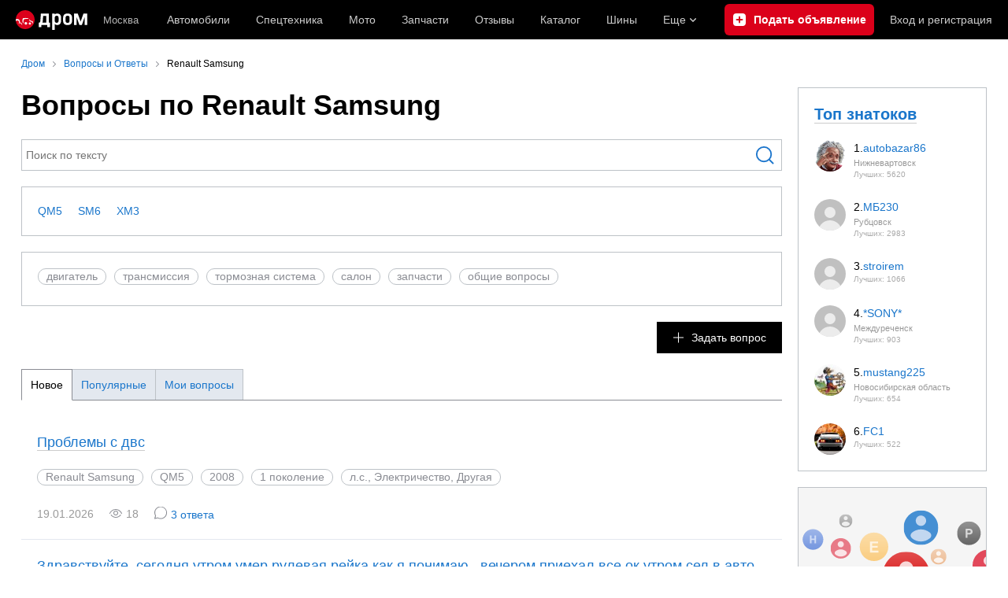

--- FILE ---
content_type: text/html; charset=windows-1251
request_url: https://www.drom.ru/faq/renault_samsung/
body_size: 13755
content:
<!DOCTYPE html><html
    xmlns="http://www.w3.org/1999/xhtml"
    lang="ru"
    xml:lang="ru"
    class="drom-notouch"
><head><title>Renault Samsung вопросы, ответы и жалобы владельцев</title><meta http-equiv="X-UA-Compatible" content="IE=Edge"/><meta name='copyright' content='drom.ru' /><meta name='theme-color' content='#000000' /><meta http-equiv='Content-Type' content='text/html; charset=windows-1251' /><meta charset='windows-1251' /><meta name='candy.config' content='{&quot;geor&quot;:77,&quot;geoc&quot;:0,&quot;id&quot;:28,&quot;b&quot;:1,&quot;bc&quot;:1,&quot;charset&quot;:&quot;utf-8&quot;,&quot;cf&quot;:{&quot;f&quot;:92,&quot;category_id&quot;:1}}' /><meta name='viewport' content='width=device-width' /><meta name='description' content='Вопросы и ответы по Renault Samsung. Обсуждение проблем и дефектов, о которых сообщили владельцы. Всё о ремонте и эксплуатации автомобиля Renault Samsung.' /><meta name='keywords' content='Вопросы,ответы,Renault,Samsung,Обсуждение,проблем,дефектов,которых,сообщили,владельцы,Всё,ремонте,эксплуатации,автомобиля' /><meta property="og:image" content="https://r.drom.ru/images/og/drom-om.png" /><meta property="og:image:width" content="1200" /><meta property="og:image:height" content="630" /><meta property="og:description" content="Вопросы и ответы по Renault Samsung. Обсуждение проблем и дефектов, о которых сообщили владельцы. Всё о ремонте и эксплуатации автомобиля Renault Samsung." /><meta property="og:title" content="Renault Samsung вопросы, ответы и жалобы владельцев" /><meta property="og:url" content="https://www.drom.ru/faq/renault_samsung/" /><meta property="og:type" content="website" /><meta property="og:site_name" content="Дром" /><meta name="twitter:card" content="summary_large_image" /><meta name="twitter:site" content="@dromru" /><meta name="twitter:creator" content="@dromru" /><link rel="preconnect" href="https://r.drom.ru" crossorigin><link rel="preconnect" href="https://s.drom.ru" crossorigin><link rel="preconnect" href="https://www.farpost.ru" crossorigin><link rel="preconnect" href="https://counter.yadro.ru" crossorigin><link rel="preconnect" href="https://yummy.drom.ru" crossorigin><link rel="preconnect" href="https://s6.auto.drom.ru" crossorigin><link rel="preconnect" href="https://bs-dante.ru" crossorigin><script>
                !function(){const t=[],e=()=>{};document.addEventListener("error",(r=>{try{if(!r.target)return;if(!["SCRIPT","LINK","IMG","VIDEO","IFRAME"].includes(r.target.tagName))return;const n=r.target.src||r.target.href||"";if(-1===n.indexOf("rdrom.ru"))return;t.push(n),((t,r)=>{setTimeout((()=>{try{fetch("https://www.drom.ru/fm.txt?fldsl=1&handler="+t+"&url="+encodeURI(r),{credentials:"include",mode:"no-cors",keepalive:!0}).then(e,e)}catch{}}),0)})("e1",n)}catch(t){}}),!0)}();
            </script><script>
                window.dataLayer = window.dataLayer || [];
            </script><script>(function(w,d,s,l,i){w[l]=w[l]||[];w[l].push({'gtm.start':
                new Date().getTime(),event:'gtm.js'});var f=d.getElementsByTagName(s)[0],
                j=d.createElement(s),dl=l!='dataLayer'?'&l='+l:'';j.async=true;j.src=
                '/dpg/?id='+i+dl;f.parentNode.insertBefore(j,f);
                })(window,document,'script','dataLayer','');</script><script>
                function gtag(){var a=arguments;function c(){dataLayer.push(a)}
                if(window.requestIdleCallback){window.requestIdleCallback(c)}else{setTimeout(c,0)}}
            </script><link href="https://r.drom.ru/js/bundles/common.d573cf3c5afbc527.css" rel="stylesheet" type="text/css" /><link href="https://r.drom.ru/js/bundles/drom-header_drom_desktop.67850a848d3c88fc.css" rel="stylesheet" type="text/css" /><link href="https://r.drom.ru/js/bundles/faq.7792c13b893bc21b.css" rel="stylesheet" type="text/css" /><link href="https://r.drom.ru/js/bundles/styles.a560ab18270abec2.css" rel="stylesheet" type="text/css" /><link rel="shortcut icon" href="https://r.drom.ru/favicon.ico?v=2" type="image/x-icon"/><link
                    rel="apple-touch-icon"
                    href="https://r.drom.ru/touch/images/mobile/icons/apple-touch-icon.png?3="
            />
        
        
        
        
                <script type="text/javascript" src="//r.drom.ru/js/jquery/jquery-1.12.4.min.js?04238616786"></script>
        
                    <script type="text/javascript">
            if (window.matchMedia && window.matchMedia('(prefers-color-scheme: dark)').matches) {
                document.documentElement.classList.add('dark');
            } else {
                document.documentElement.classList.add('light');
            }
        </script>
                <style>
        .stats {
            display: inline;
            height: 0;
            left: -1000px;
            position: absolute;
            top: -1000px;
            visibility: hidden;
            width: 0;
        }
    </style></head><body
        class="page page_section_faq"
    data-section-alias="faq"
    data-page-alias="firm"
><!-- RENDER_OK --><!-- upper_invisible_block --><div class="stats" data-async-counter><!--LiveInternet counter--><script type="text/javascript">
new Image().src = "//counter.yadro.ru/hit;drom?r"+
escape(document.referrer)+((typeof(screen)=="undefined")?"":
";s"+screen.width+"*"+screen.height+"*"+(screen.colorDepth?
screen.colorDepth:screen.pixelDepth))+";u"+escape(document.URL)+
";h"+escape(document.title.substring(0,150))+
";"+Math.random();</script><!--/LiveInternet--> 
<script type="text/javascript">!function(){var e="https://www.drom.ru/dummy.gif?goal=dr_df";e+="&ss="+window.screen.width+"x"+window.screen.height;e+="&ws="+window.innerWidth+"x"+window.innerHeight;location.hash&&(e+="&refererFragment="+encodeURIComponent(location.hash)),new Image().src=e}();</script><script type="text/javascript">!function(){var url = "https://www.drom.ru/dummy.txt?event=pageview&sa=faq&pa=firm&viewType=desktop&sourceReferer=";function e(e){e+="&ss="+window.screen.width+"x"+window.screen.height;e+="&ws="+window.innerWidth+"x"+window.innerHeight;location.hash&&(e+="&refererFragment="+encodeURIComponent(location.hash)),(new Image).src=e}e(url),window.document.addEventListener("pageViewTrack",(function(n){var r=url;for(var a in n.detail.override){var i=n.detail.override[a],o=new RegExp("([?&]"+a+"=)([^&]*)","i");r=r.replace(o,"$1"+i)}e(r)}))}();</script></div><!-- /upper_invisible_block --><link data-chunk="desktop-theme-swither" rel="stylesheet" href="https://r.drom.ru/js/bundles/desktop-theme-swither.1a0e7d8dbe502199.chunk.css"><div data-app-root="drom-header_drom_desktop"><div><div data-ga-stats-track-view="true" data-ga-stats-engine="ga|va" data-ga-stats-name="topmenu" data-ftid="component_header" class="_1e74g3sa"><div class="_1e74g3sb"><a class="_7j8reb0" href="https://www.drom.ru" aria-label="Главная"><img src="https://r.drom.ru/js/bundles/media/drom-logo.b95af2ebdcb26b3b.svg" width="91" height="25" class="_7j8reb1" alt="Дром"/></a><div class="_1e74g3sc" data-ftid="component_header_region"><a class="_13om1hn0" data-ga-stats-track-click="true" data-ga-stats-name="HomeRegionChange" data-ga-stats-engine="ga|va" data-ftid="component_header_region" href="https://www.drom.ru/my_region/"><div class="_13om1hn1"><svg width="10" height="13" viewBox="0 0 10 13" fill="none" xmlns="http://www.w3.org/2000/svg"><path fill-rule="evenodd" clip-rule="evenodd" d="M8.535 1.41c-1.952-1.88-5.118-1.88-7.07 0C-.204 3.016-.48 5.526.805 7.432l3.505 5.207a.84.84 0 0 0 1.38 0l3.506-5.207c1.283-1.906 1.008-4.416-.66-6.022M5 7a2 2 0 1 0 0-4 2 2 0 0 0 0 4" fill="currentColor"></path></svg></div>Москва</a></div><div class="_1e74g3se"><a class="_1tt78qz3 _1tt78qz5" data-ga-stats-track-click="true" data-ga-stats-name="topmenu_sales" data-ga-stats-engine="ga|va" data-ftid="component_header_main-menu-item" href="https://auto.drom.ru/">Автомобили</a><a class="_1tt78qz3 _1tt78qz5" data-ga-stats-track-click="true" data-ga-stats-name="topmenu_spec" data-ga-stats-engine="ga|va" data-ftid="component_header_main-menu-item" href="https://auto.drom.ru/spec/"><span class="_1nwuuo41">Спецтехника</span><span class="_1nwuuo40">Грузовики и спецтехника</span></a><a class="_1tt78qz3 _1tt78qz5" data-ga-stats-track-click="true" data-ga-stats-name="topmenu_moto" data-ga-stats-engine="ga|va" data-ftid="component_header_main-menu-item" href="https://auto.drom.ru/moto/"><span class="_1nwuuo41">Мото</span><span class="_1nwuuo40">Мотоциклы</span></a><a class="_1tt78qz3 _1tt78qz5" data-ga-stats-track-click="true" data-ga-stats-name="topmenu_baza" data-ga-stats-engine="ga|va" data-ftid="component_header_main-menu-item" href="https://baza.drom.ru/moskovskaya-obl/sell_spare_parts/">Запчасти</a><a class="_1tt78qz3 _1tt78qz5" data-ga-stats-track-click="true" data-ga-stats-name="topmenu_reviews" data-ga-stats-engine="ga|va" data-ftid="component_header_main-menu-item" href="https://www.drom.ru/reviews/">Отзывы</a><a class="_1tt78qz3 _1tt78qz5" data-ga-stats-track-click="true" data-ga-stats-name="topmenu_catalog_new" data-ga-stats-engine="ga|va" data-ftid="component_header_main-menu-item" href="https://www.drom.ru/catalog/">Каталог</a><a class="_1tt78qz3 _1tt78qz5 _1tt78qz6" data-ga-stats-track-click="true" data-ga-stats-name="topmenu_tire" data-ga-stats-engine="ga|va" data-ftid="component_header_main-menu-item" href="https://baza.drom.ru/wheel/tire/">Шины</a><div data-ftid="component_header_additional-menu-expand-controller" class="_1tt78qz3 fgphtk2 fgphtk5 _1e74g3s0">Еще<svg width="10" height="6" viewBox="0 0 10 6" fill="none" xmlns="http://www.w3.org/2000/svg" class="fgphtk6"><path fill-rule="evenodd" clip-rule="evenodd" d="M1.429.253a.82.82 0 0 0-1.184 0 .883.883 0 0 0 0 1.22l4.142 4.274A.82.82 0 0 0 5 6a.82.82 0 0 0 .612-.253l4.143-4.273a.883.883 0 0 0 0-1.221.82.82 0 0 0-1.184 0L5 3.937z" fill="currentColor"></path></svg><div class="fgphtk0"><a class="_1tt78qz3 _1tt78qz5 _1tt78qz7 _1tt78qz8" style="--_1tt78qz2:40px;--_1tt78qz1:20px" data-ga-stats-track-click="true" data-ga-stats-name="topmenu_tire" data-ga-stats-engine="ga|va" data-ftid="component_header_additional-menu-item" href="https://baza.drom.ru/wheel/tire/">Продажа шин</a><a class="_1tt78qz3 _1tt78qz5 _1tt78qz8" style="--_1tt78qz2:40px;--_1tt78qz1:20px" data-ga-stats-track-click="true" data-ga-stats-name="topmenu_auction_statistics" data-ga-stats-engine="ga|va" data-ftid="component_header_additional-menu-item" href="https://www.drom.ru/world/japan/">Аукционы Японии<img class="suwt2n0" src="https://r.drom.ru/js/bundles/media/japan-flag.3f3a8c4bea94a01b.svg" alt="флаг Японии"/></a><a class="_1tt78qz3 _1tt78qz5 _1tt78qz8" style="--_1tt78qz2:40px;--_1tt78qz1:20px" data-ga-stats-track-click="true" data-ga-stats-name="topmenu_chinese_bulletins" data-ga-stats-engine="ga|va" data-ftid="component_header_additional-menu-item" href="https://www.drom.ru/world/china/">Автомобили из Китая<img class="suwt2n0" src="https://r.drom.ru/js/bundles/media/chinese-flag.bfa33d7ed5ce6dc5.svg" alt="флаг Китая"/></a><a class="_1tt78qz3 _1tt78qz5 _1tt78qz8" style="--_1tt78qz2:40px;--_1tt78qz1:20px" data-ga-stats-track-click="true" data-ga-stats-name="topmenu_korea_bulletins" data-ga-stats-engine="ga|va" data-ftid="component_header_additional-menu-item" href="https://www.drom.ru/world/korea/">Автомобили из Кореи<img class="suwt2n0" src="https://r.drom.ru/js/bundles/media/korea-flag.0edd239271de2523.svg" alt="флаг Кореи"/></a><a class="_1tt78qz3 _1tt78qz5 _1tt78qz8" style="--_1tt78qz2:40px;--_1tt78qz1:20px" data-ga-stats-track-click="true" data-ga-stats-name="topmenu_german_bulletins" data-ga-stats-engine="ga|va" data-ftid="component_header_additional-menu-item" href="https://www.drom.ru/world/germany/">Автомобили из Германии<img class="suwt2n0" src="https://r.drom.ru/js/bundles/media/germany-flag.14ede0eb5bb5cd38.svg" alt="флаг Германии"/></a><a class="_1tt78qz3 _1tt78qz5 _1tt78qz8" style="--_1tt78qz2:40px;--_1tt78qz1:20px" data-ga-stats-track-click="true" data-ga-stats-name="topmenu_electro" data-ga-stats-engine="ga|va" data-ftid="component_header_additional-menu-item" href="https://www.drom.ru/electro/">Электромобили</a><a class="_1tt78qz3 _1tt78qz5 _1tt78qz8" style="--_1tt78qz2:40px;--_1tt78qz1:20px" data-ga-stats-track-click="true" data-ga-stats-name="topmenu_chinese_catalog" data-ga-stats-engine="ga|va" data-ftid="component_header_additional-menu-item" href="https://www.drom.ru/catalog/chinese/">Каталог китайских авто</a><a class="_1tt78qz3 _1tt78qz5 _1tt78qz8" style="--_1tt78qz2:40px;--_1tt78qz1:20px" data-ga-stats-track-click="true" data-ga-stats-name="topmenu_osago" data-ga-stats-engine="ga|va" data-ftid="component_header_additional-menu-item" href="https://www.drom.ru/osago/">ОСАГО онлайн</a><a class="_1tt78qz3 _1tt78qz5 _1tt78qz8" style="--_1tt78qz2:40px;--_1tt78qz1:20px" data-ga-stats-track-click="true" data-ga-stats-name="topmenu_autocredits" data-ga-stats-engine="ga|va" data-ftid="component_header_additional-menu-item" href="https://www.drom.ru/autocredits/moskva/">Автокредиты</a><a class="_1tt78qz3 _1tt78qz5 _1tt78qz8" style="--_1tt78qz2:40px;--_1tt78qz1:20px" data-ga-stats-track-click="true" data-ga-stats-name="topmenu_vin" data-ga-stats-engine="ga|va" data-ftid="component_header_additional-menu-item" href="https://vin.drom.ru/?utm_source=top_menu_link">Проверка по VIN</a><a class="_1tt78qz3 _1tt78qz5 _1tt78qz8" style="--_1tt78qz2:40px;--_1tt78qz1:20px" data-ga-stats-track-click="true" data-ga-stats-name="topmenu_rate_car" data-ga-stats-engine="ga|va" data-ftid="component_header_additional-menu-item" href="https://auto.drom.ru/rate_car/">Оценить автомобиль</a><a class="_1tt78qz3 _1tt78qz5 _1tt78qz8" style="--_1tt78qz2:40px;--_1tt78qz1:20px" data-ga-stats-track-click="true" data-ga-stats-name="topmenu_forums" data-ga-stats-engine="ga|va" data-ftid="component_header_additional-menu-item" href="https://www.forumsdrom.ru/">Форумы</a><a class="_1tt78qz3 _1tt78qz5 _1tt78qz8" style="--_1tt78qz2:40px;--_1tt78qz1:20px" data-ga-stats-track-click="true" data-ga-stats-name="topmenu_pdd" data-ga-stats-engine="ga|va" data-ftid="component_header_additional-menu-item" href="https://www.drom.ru/pdd/">ПДД онлайн</a><a class="_1tt78qz3 _1tt78qz4 _1tt78qz5 _1tt78qz8" style="--_1tt78qz2:40px;--_1tt78qz1:20px" data-ga-stats-track-click="true" data-ga-stats-name="topmenu_faq" data-ga-stats-engine="ga|va" data-ftid="component_header_additional-menu-item" href="https://www.drom.ru/faq/">Вопросы и ответы</a><a class="_1tt78qz3 _1tt78qz5 _1tt78qz8" style="--_1tt78qz2:40px;--_1tt78qz1:20px" data-ga-stats-track-click="true" data-ga-stats-name="topmenu_topcars" data-ga-stats-engine="ga|va" data-ftid="component_header_additional-menu-item" href="https://www.drom.ru/topcars/">Рейтинг авто</a><a class="_1tt78qz3 _1tt78qz5 _1tt78qz8" style="--_1tt78qz2:40px;--_1tt78qz1:20px" data-ga-stats-track-click="true" data-ga-stats-name="topmenu_shina_catalog" data-ga-stats-engine="ga|va" data-ftid="component_header_additional-menu-item" href="https://www.drom.ru/shina/">Каталог шин</a><a class="_1tt78qz3 _1tt78qz5 _1tt78qz8" style="--_1tt78qz2:40px;--_1tt78qz1:20px" data-ga-stats-track-click="true" data-ga-stats-name="topmenu_dkp" data-ga-stats-engine="ga|va" data-ftid="component_header_additional-menu-item" href="https://www.drom.ru/misc/dkp/">Договор купли-продажи</a><a class="_1tt78qz3 _1tt78qz5 _1tt78qz8" style="--_1tt78qz2:40px;--_1tt78qz1:20px" data-ga-stats-track-click="true" data-ga-stats-name="topmenu_law" data-ga-stats-engine="ga|va" data-ftid="component_header_additional-menu-item" href="https://law.drom.ru/">Правовые вопросы</a><a class="_1tt78qz3 _1tt78qz5 _1tt78qz8" style="--_1tt78qz2:40px;--_1tt78qz1:20px" data-ga-stats-track-click="true" data-ga-stats-name="topmenu_sitemap" data-ga-stats-engine="ga|va" data-ftid="component_header_additional-menu-item" href="https://www.drom.ru/sitemap/">Карта сайта</a><a class="_1tt78qz3 _1tt78qz5 _1tt78qz8" style="--_1tt78qz2:40px;--_1tt78qz1:20px" data-ga-stats-track-click="true" data-ga-stats-name="topmenu_commerce" data-ga-stats-engine="ga|va" data-ftid="component_header_additional-menu-item" href="https://www.drom.ru/commerce/">Размещение на Дроме</a><a class="_1tt78qz3 _1tt78qz5 _1tt78qz8" style="--_1tt78qz2:40px;--_1tt78qz1:20px" data-ga-stats-track-click="true" data-ga-stats-name="topmenu_for_business" data-ga-stats-engine="ga|va" data-ftid="component_header_additional-menu-item" href="https://baza.drom.ru/for-business">Разместить прайс</a><button type="button" class="pidfrx0 _1tt78qz3 _1tt78qz5 _1tt78qz8" style="--_1tt78qz2:40px;--_1tt78qz1:20px" data-ga-stats-name="theme-menu-button" data-ga-stats-track-click="true" data-ga-stats-infinity-tracking="true" data-ga-stats-engine="va">Тема оформления</button><a class="_1tt78qz3 _1tt78qz5 _1tt78qz8" style="--_1tt78qz2:40px;--_1tt78qz1:20px" data-ga-stats-track-click="true" data-ga-stats-name="topmenu_help" data-ga-stats-engine="ga|va" data-ftid="component_header_additional-menu-item" href="https://my.drom.ru/help/VozniklaProblemanaDrome">Помощь</a></div></div></div><a class="_1e74g3s5 _1e74g3s6" data-ga-stats-track-click="true" data-ga-stats-engine="ga|va" data-ga-stats-name="ButtonAddBull" data-ftid="component_header_add-bull" aria-label="Подать объявление" href="https://auto.drom.ru/addbull/"><span class="_1e74g3s8">Продать</span><span class="_1e74g3s9">Подать объявление</span></a><div class="_1e74g3sj _1e74g3sl"><a class="_1tt78qz3 oco7hz0" style="--_1tt78qz1:20px" data-ga-stats-track-click="true" data-ga-stats-name="auth_block_login" data-ga-stats-engine="ga|va" data-ftid="component_header_login" href="https://my.drom.ru/sign?return=https%3A%2F%2Fwww.drom.ru%2Ffaq%2Frenault_samsung%2F%3Ftcb%3D1769292163" rel="nofollow">Вход<span class="_1e74g3si"> <!-- -->и<!-- --> <!-- -->регистрация</span></a></div></div></div><div class="ftldj64 _140mecg0"><div data-ftid="header_breadcrumb" data-ga-stats-name="breadcrumbs" data-ga-stats-track-view="true"><div class="_1lj8ai61" data-ftid="header_breadcrumb-item"><a class="g6gv8w4 g6gv8w7 _1lj8ai65" href="https://www.drom.ru/" data-ftid="header_breadcrumb_link" data-ga-stats-name="breadcrumbs" data-ga-stats-track-click="true" data-ga-stats-va-payload="{&quot;breadcrumb_number&quot;:1}"><span class="_1lj8ai62">Дром</span></a></div><div class="_1lj8ai61" data-ftid="header_breadcrumb-item"><a class="g6gv8w4 g6gv8w7 _1lj8ai65" href="/faq/" data-ftid="header_breadcrumb_link" data-ga-stats-name="breadcrumbs" data-ga-stats-track-click="true" data-ga-stats-va-payload="{&quot;breadcrumb_number&quot;:2}"><span class="_1lj8ai62">Вопросы и Ответы</span></a></div><div class="_1lj8ai61"><span class="_1lj8ai62" data-ftid="header_breadcrumb-item">Renault Samsung</span></div></div></div></div></div><!-- 1.764576ms / 3.8261413574219ms --><script id="drom-header_drom_desktop__LOADABLE_REQUIRED_CHUNKS__" type="application/json" crossorigin="anonymous" charset="windows-1251">["24074","74028","7089"]</script><script id="drom-header_drom_desktop__LOADABLE_REQUIRED_CHUNKS___ext" type="application/json" crossorigin="anonymous" charset="windows-1251">{"namedChunks":["desktop-theme-swither"]}</script>
<script async data-chunk="desktop-theme-swither" src="https://r.drom.ru/js/bundles/ui.82b88760a4767e48.js" crossorigin="anonymous" charset="windows-1251"></script>
<script async data-chunk="desktop-theme-swither" src="https://r.drom.ru/js/bundles/74028.56491c03f2ddab6f.js" crossorigin="anonymous" charset="windows-1251"></script>
<script async data-chunk="desktop-theme-swither" src="https://r.drom.ru/js/bundles/desktop-theme-swither.be37a9f2053e4a72.chunk.js" crossorigin="anonymous" charset="windows-1251"></script>

<script type="application/ld+json">{"@context":"https:\/\/schema.org","@type":"BreadcrumbList","itemListElement":[{"@type":"ListItem","position":1,"item":{"name":"Дром","@id":"https:\/\/www.drom.ru\/"}},{"@type":"ListItem","position":2,"item":{"name":"Вопросы и Ответы","@id":"\/faq\/"}},{"@type":"ListItem","position":3,"item":{"name":"Renault Samsung"}}]}</script><script type="application/ld+json">{"@context":"https:\/\/schema.org","@type":"WebSite","name":"Дром","url":"https:\/\/www.drom.ru"}</script>

<div class="b-wrapper"><div class="b-content b-media-cont b-media-cont_margin_huge" data-print="true"><!-- CONTENT BLOCK --><div
        class="b-left-side"
            ><div data-print="advert"><center><div data-zone-id="387" id="candy_center_top" data-handler="noop" data-type="regular" class="b-media-cont b-media-cont_type_banner" style="display: none; margin-top: 10px;"></div></center><h1 class="b-title b-title_type_h1">Вопросы по Renault Samsung</h1><form action="/faq/renault_samsung/"><div class="b-input b-input_theme_islands b-input_size_xxl b-input_width_available b-input-search"><input
            name="keywords"
            class="b-input__text-field"
            type="text"
            placeholder="Поиск по тексту"
            value=""
        /><button type="submit"><svg viewBox="0 0 26 26" preserveAspectRatio="xMidYMid meet"><g><circle cx="12" cy="12" r="10"></circle><path d="M19,19 L25,25"></path></g></svg></button></div></form><noscript><style>
        .js-cloud-tags  { display: inline !important;}
        .js-toggle      { display: none !important;}
    </style></noscript><div class="b-fieldset b-fieldset_reset-padding"><div class="b-fieldset__inner"><span class="b-random-group b-random-group_margin_cloud js-top-tags" style="display: inline;"><div class="b-fieldset__tittle b-title_inline"><a href="https://www.drom.ru/faq/renault_samsung/qm5/" class="b-link">QM5</a></div><div class="b-fieldset__tittle b-title_inline"><a href="https://www.drom.ru/faq/renault_samsung/sm6/" class="b-link">SM6</a></div><div class="b-fieldset__tittle b-title_inline"><a href="https://www.drom.ru/faq/renault_samsung/xm3/" class="b-link">XM3</a></div></span></div></div><div
    class="b-media-cont"
    data-faq-filter='{&quot;base_submit_url&quot;:&quot;https:\/\/www.drom.ru\/faq\/renault_samsung\/&quot;,&quot;firm_id&quot;:&quot;92&quot;,&quot;model_id&quot;:&quot;&quot;,&quot;tag&quot;:[],&quot;tags&quot;:[{&quot;id&quot;:&quot;1&quot;,&quot;name&quot;:&quot;\u0434\u0432\u0438\u0433\u0430\u0442\u0435\u043b\u044c&quot;,&quot;code&quot;:&quot;engine&quot;,&quot;url&quot;:&quot;\/faq\/renault_samsung\/__page__?tag=engine&quot;,&quot;url_without_page_template&quot;:&quot;\/faq\/renault_samsung\/?tag=engine&quot;},{&quot;id&quot;:&quot;2&quot;,&quot;name&quot;:&quot;\u0442\u0440\u0430\u043d\u0441\u043c\u0438\u0441\u0441\u0438\u044f&quot;,&quot;code&quot;:&quot;transmission&quot;,&quot;url&quot;:&quot;\/faq\/renault_samsung\/__page__?tag=transmission&quot;,&quot;url_without_page_template&quot;:&quot;\/faq\/renault_samsung\/?tag=transmission&quot;},{&quot;id&quot;:&quot;3&quot;,&quot;name&quot;:&quot;\u0442\u043e\u0440\u043c\u043e\u0437\u043d\u0430\u044f \u0441\u0438\u0441\u0442\u0435\u043c\u0430&quot;,&quot;code&quot;:&quot;brakes&quot;,&quot;url&quot;:&quot;\/faq\/renault_samsung\/__page__?tag=brakes&quot;,&quot;url_without_page_template&quot;:&quot;\/faq\/renault_samsung\/?tag=brakes&quot;},{&quot;id&quot;:&quot;6&quot;,&quot;name&quot;:&quot;\u0441\u0430\u043b\u043e\u043d&quot;,&quot;code&quot;:&quot;interior&quot;,&quot;url&quot;:&quot;\/faq\/renault_samsung\/__page__?tag=interior&quot;,&quot;url_without_page_template&quot;:&quot;\/faq\/renault_samsung\/?tag=interior&quot;},{&quot;id&quot;:&quot;10&quot;,&quot;name&quot;:&quot;\u0437\u0430\u043f\u0447\u0430\u0441\u0442\u0438&quot;,&quot;code&quot;:&quot;carparts&quot;,&quot;url&quot;:&quot;\/faq\/renault_samsung\/__page__?tag=carparts&quot;,&quot;url_without_page_template&quot;:&quot;\/faq\/renault_samsung\/?tag=carparts&quot;},{&quot;id&quot;:&quot;12&quot;,&quot;name&quot;:&quot;\u043e\u0431\u0449\u0438\u0435 \u0432\u043e\u043f\u0440\u043e\u0441\u044b&quot;,&quot;code&quot;:&quot;general&quot;,&quot;url&quot;:&quot;\/faq\/renault_samsung\/__page__?tag=general&quot;,&quot;url_without_page_template&quot;:&quot;\/faq\/renault_samsung\/?tag=general&quot;}]}'
><div class="b-fieldset b-fieldset_reset-padding b-fieldset_no-margin
            b-media-cont b-media-cont_no-margin b-media-cont_state_loading"><div class="b-fieldset__inner"><div class="b-media-cont b-media-cont_no-margin
                    b-random-group b-random-group_margin_r-b-size-xs-xs"><div class="b-badge-pill" style="visibility:hidden;">&nbsp;</div></div></div></div><noscript><a href="/faq/renault_samsung/?tag=engine"></a><a href="/faq/renault_samsung/?tag=transmission"></a><a href="/faq/renault_samsung/?tag=brakes"></a><a href="/faq/renault_samsung/?tag=interior"></a><a href="/faq/renault_samsung/?tag=carparts"></a><a href="/faq/renault_samsung/?tag=general"></a></noscript></div><div class="b-media-cont b-media-cont_no-margin b-media-cont_text_right"><button class="b-button b-button_theme_black b-button_size_ss b-button_no-margin-top b-button_belongs b-ico b-ico_type_plus-white b-ico_margin_r-size-10" type="button" data-add-question="{&quot;firm_id&quot;:92,&quot;model_id&quot;:&quot;&quot;,&quot;source_id&quot;:2}" data-moderation-mode=""><span class="b-button__text">Задать вопрос</span></button></div><div style="margin: 0 -15px"></div><div data-ajax-tabs class="b-button-group b-button-group_theme_tabs bm-scroll bm-scroll_top-space_sm"><a href="/faq/renault_samsung/?order=date" data-params='{&quot;order&quot;:&quot;date&quot;}' data-async='true' class="b-button b-button_theme_light b-button_size_ss b-button_active"><span class="b-button__text">Новое</span></a><a href="/faq/renault_samsung/?order=rate" data-params='{&quot;order&quot;:&quot;rate&quot;}' data-async='true' class="b-button b-button_theme_light b-button_size_ss "><span class="b-button__text">Популярные</span></a><a href="/faq/my/" data-params='[]' data-async='false' class="b-button b-button_theme_light b-button_size_ss "><span class="b-button__text">Мои вопросы</span></a></div><div data-scroll-list class="b-media-cont b-media-cont_margin_huge b-visited"><div class="b-qa-question"><div class="b-qa-question__right b-media-cont b-media-cont_no-margin"><div class="b-qa-question__title"><a href="https://www.drom.ru/faq/renault_samsung/qm5/Problemi-s-dvs-66416.html" class="b-link b-link_theme_dark">Проблемы с двс</a></div><div class="b-media-cont b-media-cont_margin_b-size-xs b-random-group b-random-group_margin_r-b-size-xs-xs"><a href="https://www.drom.ru/faq/renault_samsung/" class="b-badge-pill b-badge-pill_trigger">Renault Samsung</a><a href="https://www.drom.ru/faq/renault_samsung/qm5/" class="b-badge-pill b-badge-pill_trigger">QM5</a><a href="https://www.drom.ru/faq/renault_samsung/qm5/?year=2008" class="b-badge-pill b-badge-pill_trigger">2008</a><a href="https://www.drom.ru/faq/renault_samsung/qm5/?generation_number=1" class="b-badge-pill b-badge-pill_trigger">1 поколение</a><div class="b-badge-pill"> л.с., Электричество, Другая</div></div><div class="b-media-cont b-media-cont_no-margin b-random-group b-random-group_margin_r-size-s"><span class="b-text-gray">19.01.2026</span><span class="b-text-gray b-ico b-ico_type_eye-gray b-ico_margin_r-size-s">18</span><a href="https://www.drom.ru/faq/renault_samsung/qm5/Problemi-s-dvs-66416.html#comments_block" class="b-ico b-ico_type_comment b-ico_margin_r-size-s b-ico_move_top-xs b-link b-link_type_complex b-text-nowrap"><span class="b-link__text">3 ответа</span></a></div></div></div><div class="b-qa-question"><div class="b-qa-question__right b-media-cont b-media-cont_no-margin"><div class="b-qa-question__title"><a href="https://www.drom.ru/faq/renault_samsung/sm6/Zdravstvuyte-segodnya-utrom-umer-rulevaya-reyka-kak-ya-ponimayu--vecherom-priehal-vse-ok-366743.html" class="b-link b-link_theme_dark">Здравствуйте, сегодня утром умер рулевая рейка как я понимаю , вечером приехал все ок утром сел в авто руль колом стоит !! Что может быть и</a></div><div class="b-media-cont b-media-cont_margin_b-size-xs b-random-group b-random-group_margin_r-b-size-xs-xs"><a href="https://www.drom.ru/faq/renault_samsung/" class="b-badge-pill b-badge-pill_trigger">Renault Samsung</a><a href="https://www.drom.ru/faq/renault_samsung/sm6/" class="b-badge-pill b-badge-pill_trigger">SM6</a><a href="https://www.drom.ru/faq/renault_samsung/sm6/?year=2017" class="b-badge-pill b-badge-pill_trigger">2017</a><a href="https://www.drom.ru/faq/renault_samsung/sm6/?generation_number=1" class="b-badge-pill b-badge-pill_trigger">1 поколение</a><div class="b-badge-pill">1.5 л, 110 л.с., Дизель, Робот</div></div><div class="b-media-cont b-media-cont_no-margin b-random-group b-random-group_margin_r-size-s"><span class="b-text-gray">12.10.2025</span><span class="b-text-gray b-ico b-ico_type_eye-gray b-ico_margin_r-size-s">239</span><a href="https://www.drom.ru/faq/renault_samsung/sm6/Zdravstvuyte-segodnya-utrom-umer-rulevaya-reyka-kak-ya-ponimayu--vecherom-priehal-vse-ok-366743.html#comments_block" class="b-ico b-ico_type_comment b-ico_margin_r-size-s b-ico_move_top-xs b-link b-link_type_complex b-text-nowrap"><span class="b-link__text">2 ответа</span></a></div></div></div><div class="b-qa-question"><div class="b-qa-question__right b-media-cont b-media-cont_no-margin"><div class="b-qa-question__title"><a href="https://www.drom.ru/faq/renault_samsung/sm6/Pozhaluysta-pomogite-Dve-nedeli-nazad-kupili-mashinu-Proehali-600-km-do-doma-Pomenyali-maslo-361261.html" class="b-link b-link_theme_dark">Ошибки после замены масла в вариаторе?</a></div><div class="b-media-cont b-media-cont_margin_b-size-xs b-random-group b-random-group_margin_r-b-size-xs-xs"><a href="https://www.drom.ru/faq/renault_samsung/" class="b-badge-pill b-badge-pill_trigger">Renault Samsung</a><a href="https://www.drom.ru/faq/renault_samsung/sm6/" class="b-badge-pill b-badge-pill_trigger">SM6</a><a href="https://www.drom.ru/faq/renault_samsung/sm6/?year=2019" class="b-badge-pill b-badge-pill_trigger">2019</a><a href="https://www.drom.ru/faq/renault_samsung/sm6/?generation_number=1" class="b-badge-pill b-badge-pill_trigger">1 поколение</a><div class="b-badge-pill">2.0 л, 140 л.с., Газ, Вариатор</div></div><div class="b-media-cont b-media-cont_no-margin b-random-group b-random-group_margin_r-size-s"><span class="b-text-gray">06.07.2025</span><span class="b-text-gray b-ico b-ico_type_eye-gray b-ico_margin_r-size-s">605</span><a href="https://www.drom.ru/faq/renault_samsung/sm6/Pozhaluysta-pomogite-Dve-nedeli-nazad-kupili-mashinu-Proehali-600-km-do-doma-Pomenyali-maslo-361261.html#comments_block" class="b-ico b-ico_type_comment b-ico_margin_r-size-s b-ico_move_top-xs b-link b-link_type_complex b-text-nowrap"><span class="b-link__text">3 ответа</span></a></div></div></div><div class="b-qa-question"><div class="b-qa-question__right b-media-cont b-media-cont_no-margin"><div class="b-qa-question__title"><a href="https://www.drom.ru/faq/renault_samsung/xm3/Vsem-privet-Kto-stavil-ve-troviki-na-dveri-Podhodyat-oni-ot-Arkani-i-kak-krepit-na-skotch--360057.html" class="b-link b-link_theme_dark">Подходят ли ветровики от Арканы?</a></div><div class="b-media-cont b-media-cont_margin_b-size-xs b-random-group b-random-group_margin_r-b-size-xs-xs"><a href="https://www.drom.ru/faq/renault_samsung/" class="b-badge-pill b-badge-pill_trigger">Renault Samsung</a><a href="https://www.drom.ru/faq/renault_samsung/xm3/" class="b-badge-pill b-badge-pill_trigger">XM3</a><a href="https://www.drom.ru/faq/renault_samsung/xm3/?year=2020" class="b-badge-pill b-badge-pill_trigger">2020</a><a href="https://www.drom.ru/faq/renault_samsung/xm3/?generation_number=1" class="b-badge-pill b-badge-pill_trigger">1 поколение</a><div class="b-badge-pill">1.6 л, 123 л.с., Бензин, Вариатор</div></div><div class="b-media-cont b-media-cont_no-margin b-random-group b-random-group_margin_r-size-s"><span class="b-text-gray">24.06.2025</span><span class="b-text-gray b-ico b-ico_type_eye-gray b-ico_margin_r-size-s">341</span><a href="https://www.drom.ru/faq/renault_samsung/xm3/Vsem-privet-Kto-stavil-ve-troviki-na-dveri-Podhodyat-oni-ot-Arkani-i-kak-krepit-na-skotch--360057.html#comments_block" class="b-ico b-ico_type_comment b-ico_margin_r-size-s b-ico_move_top-xs b-link b-link_type_complex b-text-nowrap"><span class="b-link__text">1 ответ</span></a></div></div></div><div class="b-qa-question"><div class="b-qa-question__right b-media-cont b-media-cont_no-margin"><div class="b-qa-question__title"><a href="https://www.drom.ru/faq/renault_samsung/sm6/Zdravstvuyte-kakie-kupit-tormoznie-perednie-diski-i-kolodki--u-dillera-chet-tsena-ot-30t-358122.html" class="b-link b-link_theme_dark">Выбор тормозных дисков и колодок для Renault SM6</a></div><div class="b-media-cont b-media-cont_margin_b-size-xs b-random-group b-random-group_margin_r-b-size-xs-xs"><a href="https://www.drom.ru/faq/renault_samsung/" class="b-badge-pill b-badge-pill_trigger">Renault Samsung</a><a href="https://www.drom.ru/faq/renault_samsung/sm6/" class="b-badge-pill b-badge-pill_trigger">SM6</a><a href="https://www.drom.ru/faq/renault_samsung/sm6/?year=2017" class="b-badge-pill b-badge-pill_trigger">2017</a><a href="https://www.drom.ru/faq/renault_samsung/sm6/?generation_number=1" class="b-badge-pill b-badge-pill_trigger">1 поколение</a><div class="b-badge-pill">1.5 л, 110 л.с., Дизель, Робот</div></div><div class="b-media-cont b-media-cont_no-margin b-random-group b-random-group_margin_r-size-s"><span class="b-text-gray">17.05.2025</span><span class="b-text-gray b-ico b-ico_type_eye-gray b-ico_margin_r-size-s">279</span><a href="https://www.drom.ru/faq/renault_samsung/sm6/Zdravstvuyte-kakie-kupit-tormoznie-perednie-diski-i-kolodki--u-dillera-chet-tsena-ot-30t-358122.html#comments_block" class="b-ico b-ico_type_comment b-ico_margin_r-size-s b-ico_move_top-xs b-link b-link_type_complex b-text-nowrap"><span class="b-link__text">2 ответа</span></a></div></div></div><div class="b-qa-question"><div class="b-qa-question__right b-media-cont b-media-cont_no-margin"><div class="b-qa-question__title"><a href="https://www.drom.ru/faq/renault_samsung/xm3/Dvigatel-ne-zavoditsya-357931.html" class="b-link b-link_theme_dark">Почему не заводится двигатель?</a></div><div class="b-media-cont b-media-cont_margin_b-size-xs b-random-group b-random-group_margin_r-b-size-xs-xs"><a href="https://www.drom.ru/faq/renault_samsung/" class="b-badge-pill b-badge-pill_trigger">Renault Samsung</a><a href="https://www.drom.ru/faq/renault_samsung/xm3/" class="b-badge-pill b-badge-pill_trigger">XM3</a><a href="https://www.drom.ru/faq/renault_samsung/xm3/?year=2020" class="b-badge-pill b-badge-pill_trigger">2020</a><a href="https://www.drom.ru/faq/renault_samsung/xm3/?generation_number=1" class="b-badge-pill b-badge-pill_trigger">1 поколение</a><div class="b-badge-pill"> л.с., Бензин, Другая</div></div><div class="b-media-cont b-media-cont_no-margin b-random-group b-random-group_margin_r-size-s"><span class="b-text-gray">13.05.2025</span><span class="b-text-gray b-ico b-ico_type_eye-gray b-ico_margin_r-size-s">631</span><a href="https://www.drom.ru/faq/renault_samsung/xm3/Dvigatel-ne-zavoditsya-357931.html#comments_block" class="b-ico b-ico_type_comment b-ico_margin_r-size-s b-ico_move_top-xs b-link b-link_type_complex b-text-nowrap"><span class="b-link__text">2 ответа</span></a></div></div></div><div class="b-qa-question"><div class="b-qa-question__right b-media-cont b-media-cont_no-margin"><div class="b-qa-question__title"><a href="https://www.drom.ru/faq/renault_samsung/xm3/Na-kakom-probege-zamena-remnya-GRM-356369.html" class="b-link b-link_theme_dark">Когда менять ремень ГРМ?</a></div><div class="b-media-cont b-media-cont_margin_b-size-xs b-random-group b-random-group_margin_r-b-size-xs-xs"><a href="https://www.drom.ru/faq/renault_samsung/" class="b-badge-pill b-badge-pill_trigger">Renault Samsung</a><a href="https://www.drom.ru/faq/renault_samsung/xm3/" class="b-badge-pill b-badge-pill_trigger">XM3</a><a href="https://www.drom.ru/faq/renault_samsung/xm3/?year=2020" class="b-badge-pill b-badge-pill_trigger">2020</a><a href="https://www.drom.ru/faq/renault_samsung/xm3/?generation_number=1" class="b-badge-pill b-badge-pill_trigger">1 поколение</a><div class="b-badge-pill">1.3 л, 157 л.с., Бензин, Робот</div></div><div class="b-media-cont b-media-cont_no-margin b-random-group b-random-group_margin_r-size-s"><span class="b-text-gray">15.04.2025</span><span class="b-text-gray b-ico b-ico_type_eye-gray b-ico_margin_r-size-s">803</span><a href="https://www.drom.ru/faq/renault_samsung/xm3/Na-kakom-probege-zamena-remnya-GRM-356369.html#comments_block" class="b-ico b-ico_type_comment b-ico_margin_r-size-s b-ico_move_top-xs b-link b-link_type_complex b-text-nowrap"><span class="b-link__text">1 ответ</span></a></div></div></div><div class="b-qa-question"><div class="b-qa-question__right b-media-cont b-media-cont_no-margin"><div class="b-qa-question__title"><a href="https://www.drom.ru/faq/renault_samsung/sm6/Pochemu-dergaetsya-i-tolchki-na-pereklyucheni-2-peredachu-355523.html" class="b-link b-link_theme_dark">Дергается на второй передаче Renault Samsung SM6?</a></div><div class="b-media-cont b-media-cont_margin_b-size-xs b-random-group b-random-group_margin_r-b-size-xs-xs"><a href="https://www.drom.ru/faq/renault_samsung/" class="b-badge-pill b-badge-pill_trigger">Renault Samsung</a><a href="https://www.drom.ru/faq/renault_samsung/sm6/" class="b-badge-pill b-badge-pill_trigger">SM6</a><a href="https://www.drom.ru/faq/renault_samsung/sm6/?year=2017" class="b-badge-pill b-badge-pill_trigger">2017</a><a href="https://www.drom.ru/faq/renault_samsung/sm6/?generation_number=1" class="b-badge-pill b-badge-pill_trigger">1 поколение</a><div class="b-badge-pill">0.6 л,  л.с., Газ, Вариатор</div></div><div class="b-media-cont b-media-cont_no-margin b-random-group b-random-group_margin_r-size-s"><span class="b-text-gray">31.03.2025</span><span class="b-text-gray b-ico b-ico_type_eye-gray b-ico_margin_r-size-s">465</span><a href="https://www.drom.ru/faq/renault_samsung/sm6/Pochemu-dergaetsya-i-tolchki-na-pereklyucheni-2-peredachu-355523.html#comments_block" class="b-ico b-ico_type_comment b-ico_margin_r-size-s b-ico_move_top-xs b-link b-link_type_complex b-text-nowrap"><span class="b-link__text">1 ответ</span></a></div></div></div><div class="b-qa-question"><div class="b-qa-question__right b-media-cont b-media-cont_no-margin"><div class="b-qa-question__title"><a href="https://www.drom.ru/faq/renault_samsung/sm6/Na-panele-priborov-zagaraetsya-chek-posle-zapravki-gazom-dumayu-on-bil-nekachestvenniy-353815.html" class="b-link b-link_theme_dark">Почему загорается чек после заправки газом?</a></div><div class="b-media-cont b-media-cont_margin_b-size-xs b-random-group b-random-group_margin_r-b-size-xs-xs"><a href="https://www.drom.ru/faq/renault_samsung/" class="b-badge-pill b-badge-pill_trigger">Renault Samsung</a><a href="https://www.drom.ru/faq/renault_samsung/sm6/" class="b-badge-pill b-badge-pill_trigger">SM6</a><a href="https://www.drom.ru/faq/renault_samsung/sm6/?year=2018" class="b-badge-pill b-badge-pill_trigger">2018</a><a href="https://www.drom.ru/faq/renault_samsung/sm6/?generation_number=1" class="b-badge-pill b-badge-pill_trigger">1 поколение</a><div class="b-badge-pill">2.0 л, 144 л.с., Газ, Вариатор</div></div><div class="b-media-cont b-media-cont_no-margin b-random-group b-random-group_margin_r-size-s"><span class="b-text-gray">28.02.2025</span><span class="b-text-gray b-ico b-ico_type_eye-gray b-ico_margin_r-size-s">297</span><a href="https://www.drom.ru/faq/renault_samsung/sm6/Na-panele-priborov-zagaraetsya-chek-posle-zapravki-gazom-dumayu-on-bil-nekachestvenniy-353815.html#comments_block" class="b-ico b-ico_type_comment b-ico_margin_r-size-s b-ico_move_top-xs b-link b-link_type_complex b-text-nowrap"><span class="b-link__text">1 ответ</span></a></div></div></div><div class="b-qa-question"><div class="b-qa-question__right b-media-cont b-media-cont_no-margin"><div class="b-qa-question__title"><a href="https://www.drom.ru/faq/renault_samsung/sm6/Na-skolko-nadezhen-dvigatel-349321.html" class="b-link b-link_theme_dark">Насколько надежен двигатель?</a></div><div class="b-media-cont b-media-cont_margin_b-size-xs b-random-group b-random-group_margin_r-b-size-xs-xs"><a href="https://www.drom.ru/faq/renault_samsung/" class="b-badge-pill b-badge-pill_trigger">Renault Samsung</a><a href="https://www.drom.ru/faq/renault_samsung/sm6/" class="b-badge-pill b-badge-pill_trigger">SM6</a><a href="https://www.drom.ru/faq/renault_samsung/sm6/?year=2018" class="b-badge-pill b-badge-pill_trigger">2018</a><a href="https://www.drom.ru/faq/renault_samsung/sm6/?generation_number=1" class="b-badge-pill b-badge-pill_trigger">1 поколение</a><div class="b-badge-pill"> л.с., Газ, Другая</div></div><div class="b-media-cont b-media-cont_no-margin b-random-group b-random-group_margin_r-size-s"><span class="b-text-gray">10.12.2024</span><span class="b-text-gray b-ico b-ico_type_eye-gray b-ico_margin_r-size-s">820</span><a href="https://www.drom.ru/faq/renault_samsung/sm6/Na-skolko-nadezhen-dvigatel-349321.html#comments_block" class="b-ico b-ico_type_comment b-ico_margin_r-size-s b-ico_move_top-xs b-link b-link_type_complex b-text-nowrap"><span class="b-link__text">1 ответ</span></a></div></div></div><div class="b-qa-question"><div class="b-qa-question__right b-media-cont b-media-cont_no-margin"><div class="b-qa-question__title"><a href="https://www.drom.ru/faq/renault_samsung/sm6/Korobka-peredach-perestala-rabotat-korrektno-Inogda-pri-zapuske-dvigatelya-i-vklyuchenii-348526.html" class="b-link b-link_theme_dark">Почему не работает коробка передач?</a></div><div class="b-media-cont b-media-cont_margin_b-size-xs b-random-group b-random-group_margin_r-b-size-xs-xs"><a href="https://www.drom.ru/faq/renault_samsung/" class="b-badge-pill b-badge-pill_trigger">Renault Samsung</a><a href="https://www.drom.ru/faq/renault_samsung/sm6/" class="b-badge-pill b-badge-pill_trigger">SM6</a><a href="https://www.drom.ru/faq/renault_samsung/sm6/?year=2019" class="b-badge-pill b-badge-pill_trigger">2019</a><a href="https://www.drom.ru/faq/renault_samsung/sm6/?generation_number=1" class="b-badge-pill b-badge-pill_trigger">1 поколение</a><div class="b-badge-pill"> л.с., Бензин, Робот</div></div><div class="b-media-cont b-media-cont_no-margin b-random-group b-random-group_margin_r-size-s"><span class="b-text-gray">26.11.2024</span><span class="b-text-gray b-ico b-ico_type_eye-gray b-ico_margin_r-size-s">584</span><a href="https://www.drom.ru/faq/renault_samsung/sm6/Korobka-peredach-perestala-rabotat-korrektno-Inogda-pri-zapuske-dvigatelya-i-vklyuchenii-348526.html#comments_block" class="b-ico b-ico_type_comment b-ico_margin_r-size-s b-ico_move_top-xs b-link b-link_type_complex b-text-nowrap"><span class="b-link__text">1 ответ</span></a></div></div></div><div class="b-qa-question"><div class="b-qa-question__right b-media-cont b-media-cont_no-margin"><div class="b-qa-question__title"><a href="https://www.drom.ru/faq/renault_samsung/xm3/Stoit-li-brat-Reno-Samsung-XM3-333602.html" class="b-link b-link_theme_dark">Стоит ли брать Рено Самсунг XM3?</a></div><div class="b-media-cont b-media-cont_margin_b-size-xs b-random-group b-random-group_margin_r-b-size-xs-xs"><a href="https://www.drom.ru/faq/renault_samsung/" class="b-badge-pill b-badge-pill_trigger">Renault Samsung</a><a href="https://www.drom.ru/faq/renault_samsung/xm3/" class="b-badge-pill b-badge-pill_trigger">XM3</a><a href="https://www.drom.ru/faq/renault_samsung/xm3/?year=2020" class="b-badge-pill b-badge-pill_trigger">2020</a><a href="https://www.drom.ru/faq/renault_samsung/xm3/?generation_number=1" class="b-badge-pill b-badge-pill_trigger">1 поколение</a><div class="b-badge-pill"> л.с., Электричество, Другая</div></div><div class="b-media-cont b-media-cont_no-margin b-random-group b-random-group_margin_r-size-s"><span class="b-text-gray">23.02.2024</span><span class="b-text-gray b-ico b-ico_type_eye-gray b-ico_margin_r-size-s">2710</span><a href="https://www.drom.ru/faq/renault_samsung/xm3/Stoit-li-brat-Reno-Samsung-XM3-333602.html#comments_block" class="b-ico b-ico_type_comment b-ico_margin_r-size-s b-ico_move_top-xs b-link b-link_type_complex b-text-nowrap"><span class="b-link__text">2 ответа</span></a></div></div></div><div class="b-qa-question"><div class="b-qa-question__right b-media-cont b-media-cont_no-margin"><div class="b-qa-question__title"><a href="https://www.drom.ru/faq/renault_samsung/qm5/Dobriy-den-vsem-ochen-nuzhna-pomoshch-opitnih-avtovladeltsevavto-Renault-logan-2009-goda-286750.html" class="b-link b-link_theme_dark">Почему греется двигатель?</a></div><div class="b-media-cont b-media-cont_margin_b-size-xs b-random-group b-random-group_margin_r-b-size-xs-xs"><a href="https://www.drom.ru/faq/renault_samsung/" class="b-badge-pill b-badge-pill_trigger">Renault Samsung</a><a href="https://www.drom.ru/faq/renault_samsung/qm5/" class="b-badge-pill b-badge-pill_trigger">QM5</a><a href="https://www.drom.ru/faq/renault_samsung/qm5/?year=2009" class="b-badge-pill b-badge-pill_trigger">2009</a><div class="b-badge-pill"> л.с., Электричество, Другая</div></div><div class="b-media-cont b-media-cont_no-margin b-random-group b-random-group_margin_r-size-s"><span class="b-text-gray">13.09.2021</span><span class="b-text-gray b-ico b-ico_type_eye-gray b-ico_margin_r-size-s">580</span><a href="https://www.drom.ru/faq/renault_samsung/qm5/Dobriy-den-vsem-ochen-nuzhna-pomoshch-opitnih-avtovladeltsevavto-Renault-logan-2009-goda-286750.html#comments_block" class="b-ico b-ico_type_comment b-ico_margin_r-size-s b-ico_move_top-xs b-link b-link_type_complex b-text-nowrap"><span class="b-link__text">2 ответа</span></a></div></div></div></div><div
        data-loader
        style="display:none;"
        class="b-media-cont b-media-cont_margin_huge b-media-cont_preloader"
    ><div class="b-info-block b-info-block_delimiter"><div class="b-info-block__inner b-info-block__inner_type_base"><svg
                        class="b-placeholder"
                        xmlns="http://www.w3.org/2000/svg"
                        width="650"
                        height="140"
                        viewBox="0 0 650 140"
                    ><g opacity=".3"><path fill="#3171B3" d="M500 129v11h150v-11H500z" /><path fill="#84B73E" d="M220 129v11h30v-11h-30z" /><path fill="#3171B3" d="M170 129v11h30v-11h-30z" /><path fill="#8a8c93" d="M0 129v11h150v-11H0z" /><path fill="#181817" d="M0 43.287v14h650v-14H0zM0 80h650V66H0v14zm0 22h610V88H0v14z" /><path fill="#3171B3" d="M1 0h253v17H1z" /></g></svg></div></div><div class="b-info-block b-info-block_delimiter"><div class="b-info-block__inner b-info-block__inner_type_base"><svg
                        class="b-placeholder"
                        xmlns="http://www.w3.org/2000/svg"
                        width="650"
                        height="140"
                        viewBox="0 0 650 140"
                    ><g opacity=".3"><path fill="#3171B3" d="M500 129v11h150v-11H500z" /><path fill="#84B73E" d="M220 129v11h30v-11h-30z" /><path fill="#3171B3" d="M170 129v11h30v-11h-30z" /><path fill="#8a8c93" d="M0 129v11h150v-11H0z" /><path fill="#181817" d="M0 43.287v14h650v-14H0zM0 80h650V66H0v14zm0 22h610V88H0v14z" /><path fill="#3171B3" d="M1 0h253v17H1z" /></g></svg></div></div></div><div data-scroll-list-end style="min-height: 1px;" class="b-media-cont b-media-cont_no-margin b-media-cont_text_center"><button
            type="button"
            style="display:none;"
            data-scroll-show-more
            class="b-media-cont b-button b-button_theme_light b-button_size_ss"
        ><span class="b-button__text">Показать еще</span></button></div></div></div><!-- /b-left-side --><div class="b-right-side"><div data-zone-id="400" id="candy_right_top_2" data-handler="noop" data-type="regular" class="b-media-cont b-media-cont_type_banner" style="display: none;"></div><div class="b-banner-group b-media-cont b-media-cont_inline" data-candy-removable-wrapper style="display: none; margin-top: 24px;"><div class="b-banner-group__sticker b-media-cont__banner-sticker">на правах рекламы</div><div class="b-flex b-flex_wrap b-flex_align_evenly b-random-group b-random-group_margin_tgb-line"></div></div><!-- common.textads_block --><!--<div class="cont_right1">--><!-- <div class="b-media-cont b-media-cont_theme_adverts"> --><!--noindex--><!--/noindex--><!-- /common.textads_block --><div id="faq-top-users" class="b-fieldset"><h3 class="b-title b-title_type_h4"><a href="//www.drom.ru/faq/top_users" class="b-link b-link_theme_dark">Топ знатоков</a></h3><div class="b-top-author-block b-top-author-block_theme_side"><div class="b-top-author"><div class="b-top-author__avatar"><img alt="" src="https://www.forumsdrom.ru/customavatars/avatar479511_6.gif"></div><div class="b-top-author__info"><div class="b-top-author__name"><span>1.</span><a href="https://www.forumsdrom.ru/member.php?u=479511" class="b-link">autobazar86</a></div><div class="b-text_gray">Нижневартовск</div><div class="b-top-author__stats b-text_size_ss"><span class="b-sticker b-sticker_block b-sticker_yellow">
                            Лучших:&nbsp;5620                        </span></div></div></div><div class="b-top-author"><div class="b-top-author__avatar"><img alt="" src="//r.drom.ru/skin/userpic.svg"></div><div class="b-top-author__info"><div class="b-top-author__name"><span>2.</span><a href="https://www.forumsdrom.ru/member.php?u=304363" class="b-link">МБ230</a></div><div class="b-text_gray">Рубцовск</div><div class="b-top-author__stats b-text_size_ss"><span class="b-sticker b-sticker_block b-sticker_yellow">
                            Лучших:&nbsp;2983                        </span></div></div></div><div class="b-top-author"><div class="b-top-author__avatar"><img alt="" src="//r.drom.ru/skin/userpic.svg"></div><div class="b-top-author__info"><div class="b-top-author__name"><span>3.</span><a href="https://www.forumsdrom.ru/member.php?u=346384" class="b-link">stroirem</a></div><div class="b-text_gray"></div><div class="b-top-author__stats b-text_size_ss"><span class="b-sticker b-sticker_block b-sticker_yellow">
                            Лучших:&nbsp;1066                        </span></div></div></div><div class="b-top-author"><div class="b-top-author__avatar"><img alt="" src="//r.drom.ru/skin/userpic.svg"></div><div class="b-top-author__info"><div class="b-top-author__name"><span>4.</span><a href="https://www.forumsdrom.ru/member.php?u=140324" class="b-link">*SONY*</a></div><div class="b-text_gray">Междуреченск</div><div class="b-top-author__stats b-text_size_ss"><span class="b-sticker b-sticker_block b-sticker_yellow">
                            Лучших:&nbsp;903                        </span></div></div></div><div class="b-top-author"><div class="b-top-author__avatar"><img alt="" src="https://www.forumsdrom.ru/customavatars/avatar133542_1.gif"></div><div class="b-top-author__info"><div class="b-top-author__name"><span>5.</span><a href="https://www.forumsdrom.ru/member.php?u=133542" class="b-link">mustang225</a></div><div class="b-text_gray">Новосибирская область</div><div class="b-top-author__stats b-text_size_ss"><span class="b-sticker b-sticker_block b-sticker_yellow">
                            Лучших:&nbsp;654                        </span></div></div></div><div class="b-top-author"><div class="b-top-author__avatar"><img alt="" src="https://www.forumsdrom.ru/customavatars/avatar639753_1.gif"></div><div class="b-top-author__info"><div class="b-top-author__name"><span>6.</span><a href="https://www.forumsdrom.ru/member.php?u=639753" class="b-link">FC1</a></div><div class="b-text_gray"></div><div class="b-top-author__stats b-text_size_ss"><span class="b-sticker b-sticker_block b-sticker_yellow">
                            Лучших:&nbsp;522                        </span></div></div></div></div></div><link data-chunk="short-reviews-begging-widget-desktop" rel="stylesheet" href="https://r.drom.ru/js/bundles/short-reviews-begging-widget-desktop.8bbc43cfbb7e5bad.chunk.css"><div data-app-root="short-reviews-begging-widget"><div class="_1xqhjr60"><div class="_10y8a7m0"></div><div class="vrh3h00" data-ga-stats-name="review_banner_allbanner" data-ga-stats-track-view="true" data-ga-stats-track-click="true" data-ga-stats-engine="ga|va"><p class="vrh3h01">Люди ищут отзывы о Renault Samsung </p><p class="vrh3h02">Помогите им &#x2014; поделитесь мнением о<!-- --> <!-- -->своей машине</p><style data-emotion="css 1xxgamf">.css-1xxgamf{border-radius:6px;transition-duration:0.15s;transition-property:color,background-color;transition-timing-function:ease-out;position:relative;font-weight:bold;padding-left:20px;padding-right:20px;padding-top:0;padding-bottom:0;display:inline-block;color:var(--text-primary-inverted);background:var(--black-button-bg);cursor:pointer;white-space:nowrap;box-sizing:border-box;-webkit-text-decoration:none;text-decoration:none;text-align:center;min-height:40px;font-size:14px;line-height:20px;width:100%;}.drom-notouch .css-1xxgamf:hover,.drom-touch .css-1xxgamf:active{color:var(--text-primary-inverted);background:var(--black-button-hover);z-index:12;-webkit-text-decoration:none;text-decoration:none;}</style><a class="vrh3h03 css-1xxgamf e3cb8x01" data-ga-stats-name="review_banner" data-ga-stats-track-view="true" data-ga-stats-track-click="true" data-ga-stats-engine="ga|va" href="https://www.drom.ru/reviews/add_5kopeek/"><style data-emotion="css 115ufat">.css-115ufat{display:-webkit-box;display:-webkit-flex;display:-ms-flexbox;display:flex;-webkit-box-pack:center;-ms-flex-pack:center;-webkit-justify-content:center;justify-content:center;-webkit-align-items:center;-webkit-box-align:center;-ms-flex-align:center;align-items:center;min-height:inherit;}</style><div class="css-115ufat e3cb8x02">Оставить короткий отзыв</div></a></div></div><div class="sokl160"></div></div><!-- 23.81877ms / 25.704145431519ms --><script id="short-reviews-begging-widget__LOADABLE_REQUIRED_CHUNKS__" type="application/json" crossorigin="anonymous" charset="windows-1251">["24074","84436"]</script><script id="short-reviews-begging-widget__LOADABLE_REQUIRED_CHUNKS___ext" type="application/json" crossorigin="anonymous" charset="windows-1251">{"namedChunks":["short-reviews-begging-widget-desktop"]}</script>
<script async data-chunk="short-reviews-begging-widget-desktop" src="https://r.drom.ru/js/bundles/ui.82b88760a4767e48.js" crossorigin="anonymous" charset="windows-1251"></script>
<script async data-chunk="short-reviews-begging-widget-desktop" src="https://r.drom.ru/js/bundles/short-reviews-begging-widget-desktop.12e8d4173c5928c8.chunk.js" crossorigin="anonymous" charset="windows-1251"></script>        </div><!-- /b-right-side --></div><!-- /b-content --><div class="b-clear"></div><div data-zone-id="1212" id="candy_footer_spread" data-handler="noop" data-type="regular" class="b-media-cont b-media-cont_type_banner" style="display: none;"></div></div><!-- /b-wrapper --><div data-app-root="footer-desktop"><style data-emotion="css 1vigsty">.css-1vigsty{width:100%;background:var(--background-primary);box-sizing:border-box;padding:60px 20px;}.drom-mobile .css-1vigsty{padding:40px 15px 20px;}.css-1vigsty .b-link{cursor:pointer;color:var(--link);-webkit-text-decoration:none;text-decoration:none;}.drom-notouch .css-1vigsty .b-link:hover,.drom-touch .css-1vigsty .b-link:active{color:var(--drom-brand);-webkit-text-decoration:none;text-decoration:none;}</style><div data-footer="true" class="css-1vigsty e1mrksgj0"><style data-emotion="css 15ijh7e">.css-15ijh7e{position:relative;max-width:1266px;margin:0 auto;}</style><div data-ftid="footer" class="css-15ijh7e eactd7a0"><style data-emotion="css 1c95su9">.css-1c95su9{text-align:center;color:var(--text-secondary);margin-bottom:60px;}.drom-mobile .css-1c95su9{margin-bottom:20px;}</style><div data-ftid="footer_text" class="css-1c95su9 e11xqm9e0">Информация по авто <b>Рено Самсунг</b></div><style data-emotion="css w7tfi3">.css-w7tfi3{display:-webkit-box;display:-webkit-flex;display:-ms-flexbox;display:flex;-webkit-box-pack:justify;-webkit-justify-content:space-between;justify-content:space-between;padding:40px 10px;margin-bottom:60px;border-top:1px solid var(--background-secondary);border-bottom:1px solid var(--background-secondary);}</style><div data-ftid="footer__links" class="css-w7tfi3 eyzfunv0"><style data-emotion="css 1o82ln6">.css-1o82ln6>*{margin-bottom:20px;}.css-1o82ln6>*:last-child{margin:0;}</style><div class="css-1o82ln6 eotelyr0"><div><a class="g6gv8w4 g6gv8w7" href="https://auto.drom.ru/" data-ftid="footer__link">Автомобили</a></div><div><a class="g6gv8w4 g6gv8w7" href="https://auto.drom.ru/addbull/" data-ftid="footer__link">Подать объявление</a></div><div><a class="g6gv8w4 g6gv8w7" href="https://baza.drom.ru/" data-ftid="footer__link">Запчасти</a></div><div><a class="g6gv8w4 g6gv8w7" href="https://baza.drom.ru/wheel/" data-ftid="footer__link">Шины и диски</a></div><div><a class="g6gv8w4 g6gv8w7" href="https://www.drom.ru/catalog/chinese/" data-ftid="footer__link">Китайские автомобили</a></div><div><a class="g6gv8w4 g6gv8w7" href="https://auto.drom.ru/spec/" data-ftid="footer__link">Спецтехника</a></div></div><div class="css-1o82ln6 eotelyr0"><div><a class="g6gv8w4 g6gv8w7" href="https://auto.drom.ru/moto/" data-ftid="footer__link">Мототехника</a></div><div><a class="g6gv8w4 g6gv8w7" href="https://water.drom.ru/" data-ftid="footer__link">Водная техника</a></div><div><a class="g6gv8w4 g6gv8w7" href="https://www.amayama.com/ru/" data-ftid="footer__link">Магазин запчастей Амаяма</a></div><div><a class="g6gv8w4 g6gv8w7" href="https://www.drom.ru/reviews/" data-ftid="footer__link">Отзывы владельцев</a></div><div><a class="g6gv8w4 g6gv8w7" href="https://www.drom.ru/misc/dkp/" data-ftid="footer__link">Договор купли-продажи</a></div><div><a class="g6gv8w4 g6gv8w7" href="https://www.drom.ru/catalog/" data-ftid="footer__link">Автокаталог</a></div></div><div class="css-1o82ln6 eotelyr0"><div><a class="g6gv8w4 g6gv8w7" href="https://www.drom.ru/shina/" data-ftid="footer__link">Каталог шин</a></div><div><a class="g6gv8w4 g6gv8w7" href="https://www.forumsdrom.ru/" data-ftid="footer__link">Форумы</a></div><div><a class="g6gv8w4 g6gv8w7" href="https://www.drom.ru/info/" data-ftid="footer__link">Статьи и новости</a></div><div><a class="g6gv8w4 g6gv8w7" href="https://travel.drom.ru/" data-ftid="footer__link">Автопутешествия</a></div><div><a class="g6gv8w4 g6gv8w7" href="https://www.drom.ru/pdd/" data-ftid="footer__link">ПДД онлайн</a></div><div><a class="g6gv8w4 g6gv8w7" href="https://law.drom.ru/" data-ftid="footer__link">Правовые вопросы</a></div></div><div class="css-1o82ln6 eotelyr0"><div><a class="g6gv8w4 g6gv8w7" href="https://www.drom.ru/commerce/" data-ftid="footer__link">Размещение на Дроме</a></div><div><a class="g6gv8w4 g6gv8w7" href="https://www.drom.ru/safe/" data-ftid="footer__link">Безопасность</a></div><div><a class="g6gv8w4 g6gv8w7" href="https://my.drom.ru/help/VozniklaProblemanaDrome/" data-ftid="footer__link">Техподдержка</a></div></div></div><style data-emotion="css aomcel">.css-aomcel{text-align:center;font-size:0;margin-bottom:60px;}.drom-mobile .css-aomcel{margin:20px 0 40px 0;}.css-aomcel .eud9g0t0{margin-right:20px;}.css-aomcel .eud9g0t0:last-child{margin-right:0;}@media (max-width: 374px){.css-aomcel .eud9g0t0{margin-right:15px;width:35px;height:35px;}.css-aomcel .eud9g0t0 img{width:100%;height:100%;}.css-aomcel .eud9g0t0:last-child{margin-right:0;}}</style><div data-ftid="footer__social" class="css-aomcel euz53sx0"><style data-emotion="css 1ree4fj">.css-1ree4fj{display:inline-block;width:40px;height:40px;position:relative;}.css-1ree4fj::before{content:'';position:absolute;top:50%;left:50%;-webkit-transform:translate(-50%, -50%);-moz-transform:translate(-50%, -50%);-ms-transform:translate(-50%, -50%);transform:translate(-50%, -50%);width:80%;height:80%;border-radius:50%;background:var(--white);}.css-1ree4fj img{position:relative;width:40px;height:40px;-webkit-transition:-webkit-transform 0.2s ease-out;transition:transform 0.2s ease-out;}.drom-notouch .css-1ree4fj:hover img,.drom-touch .css-1ree4fj:active img{-webkit-transform:scale(1.1);-moz-transform:scale(1.1);-ms-transform:scale(1.1);transform:scale(1.1);}</style><a title="TikTok Дрома" href="https://www.tiktok.com/@drom" target="_blank" class="css-1ree4fj eud9g0t0"><img src="https://r.drom.ru/js/bundles/media/tiktok.ee0765cca5a5821c.svg" loading="lazy" alt="TikTok Дрома"/></a><a title="Дром ВКонтакте" href="https://vk.com/drom/" target="_blank" class="css-1ree4fj eud9g0t0"><img src="https://r.drom.ru/js/bundles/media/vk.1e22d81184c1d363.svg" loading="lazy" alt="Дром ВКонтакте"/></a><a title="Канал Дрома на YouTube" href="https://www.youtube.com/drom/" target="_blank" class="css-1ree4fj eud9g0t0"><img src="https://r.drom.ru/js/bundles/media/youtube.948b47f626b797c9.svg" loading="lazy" alt="Канал Дрома на YouTube"/></a><a title="Телеграм Дрома" href="https://t.me/drom" target="_blank" class="css-1ree4fj eud9g0t0"><img src="https://r.drom.ru/js/bundles/media/telegram.1a9ee711c4e53f77.svg" loading="lazy" alt="Телеграм Дрома"/></a><a title="Дром на Одноклассниках" href="https://ok.ru/drom/" target="_blank" class="css-1ree4fj eud9g0t0"><img src="https://r.drom.ru/js/bundles/media/odnoklassniki.4214ab170758e24f.svg" loading="lazy" alt="Дром на Одноклассниках"/></a></div><style data-emotion="css 15dz9bv">.css-15dz9bv{margin:0 auto 20px;text-align:center;}</style><div class="css-15dz9bv egapqn12"><style data-emotion="css 19pqeow">.css-19pqeow{cursor:pointer;border:none;background:none;font-size:inherit;line-height:inherit;padding:0;-webkit-transition:color 0.2s ease-out;transition:color 0.2s ease-out;color:var(--text-secondary);display:inline-block;margin-bottom:20px;}.drom-notouch .css-19pqeow:hover,.drom-touch .css-19pqeow:active{color:var(--drom-brand);}</style><button class="css-19pqeow egapqn11">Модели авто<style data-emotion="css 349k40">.css-349k40{display:inline-block;width:10px;height:6px;margin-left:5px;-webkit-transition:-webkit-transform 0.2s ease-out;transition:transform 0.2s ease-out;-webkit-background-position:center;background-position:center;background-repeat:no-repeat;-webkit-background-size:10px 6px;background-size:10px 6px;background-image:url("https://r.drom.ru/js/bundles/media/arrow-down.8485c87f0a91389b.svg");}@supports (-webkit-mask-image:url("")) or (mask-image:url("")){.css-349k40{background-image:none;-webkit-mask-image:url("https://r.drom.ru/js/bundles/media/arrow-down.8485c87f0a91389b.svg");mask-image:url("https://r.drom.ru/js/bundles/media/arrow-down.8485c87f0a91389b.svg");-webkit-mask-repeat:no-repeat;mask-repeat:no-repeat;-webkit-mask-position:center;mask-position:center;-webkit-mask-size:10px 6px;mask-size:10px 6px;background-color:currentColor;}}</style><div class="css-349k40 egapqn10"></div></button><div class="_8r6ila0 _8r6ila1"><div><div><a class="g6gv8w4 g6gv8wc _8r6ila2" style="--g6gv8w2:none;--g6gv8w3:none" href="https://www.drom.ru/sitemap/html/sales_firm_model_year_1.html">Модели авто по году: &lt;A&gt;-&lt;B&gt;</a></div><div><a class="g6gv8w4 g6gv8wc _8r6ila2" style="--g6gv8w2:none;--g6gv8w3:none" href="https://www.drom.ru/sitemap/html/sales_firm_model_year_2.html">Модели авто по году: &lt;C&gt;-&lt;D&gt;</a></div><div><a class="g6gv8w4 g6gv8wc _8r6ila2" style="--g6gv8w2:none;--g6gv8w3:none" href="https://www.drom.ru/sitemap/html/sales_firm_model_year_3.html">Модели авто по году: &lt;E&gt;-&lt;G&gt;</a></div><div><a class="g6gv8w4 g6gv8wc _8r6ila2" style="--g6gv8w2:none;--g6gv8w3:none" href="https://www.drom.ru/sitemap/html/sales_firm_model_year_4.html">Модели авто по году: &lt;H&gt;-&lt;J&gt;</a></div><div><a class="g6gv8w4 g6gv8wc _8r6ila2" style="--g6gv8w2:none;--g6gv8w3:none" href="https://www.drom.ru/sitemap/html/sales_firm_model_year_5.html">Модели авто по году: &lt;K&gt;-&lt;M&gt;</a></div><div><a class="g6gv8w4 g6gv8wc _8r6ila2" style="--g6gv8w2:none;--g6gv8w3:none" href="https://www.drom.ru/sitemap/html/sales_firm_model_year_6.html">Модели авто по году: &lt;N&gt;-&lt;P&gt;</a></div><div><a class="g6gv8w4 g6gv8wc _8r6ila2" style="--g6gv8w2:none;--g6gv8w3:none" href="https://www.drom.ru/sitemap/html/sales_firm_model_year_7.html">Модели авто по году: &lt;Q&gt;-&lt;S&gt;</a></div><div><a class="g6gv8w4 g6gv8wc _8r6ila2" style="--g6gv8w2:none;--g6gv8w3:none" href="https://www.drom.ru/sitemap/html/sales_firm_model_year_8.html">Модели авто по году: &lt;T&gt;-&lt;V&gt;</a></div><div><a class="g6gv8w4 g6gv8wc _8r6ila2" style="--g6gv8w2:none;--g6gv8w3:none" href="https://www.drom.ru/sitemap/html/sales_firm_model_year_9.html">Модели авто по году: &lt;W&gt;-&lt;X&gt;</a></div><div><a class="g6gv8w4 g6gv8wc _8r6ila2" style="--g6gv8w2:none;--g6gv8w3:none" href="https://www.drom.ru/sitemap/html/sales_firm_model_year_10.html">Модели авто по году: &lt;Y&gt;-&lt;Z&gt;</a></div></div><div><div><a class="g6gv8w4 g6gv8wc _8r6ila2" style="--g6gv8w2:none;--g6gv8w3:none" href="https://www.drom.ru/sitemap/html/sales_firm_model_1.html">Модели авто: &lt;A&gt;-&lt;B&gt;</a></div><div><a class="g6gv8w4 g6gv8wc _8r6ila2" style="--g6gv8w2:none;--g6gv8w3:none" href="https://www.drom.ru/sitemap/html/sales_firm_model_2.html">Модели авто: &lt;C&gt;-&lt;D&gt;</a></div><div><a class="g6gv8w4 g6gv8wc _8r6ila2" style="--g6gv8w2:none;--g6gv8w3:none" href="https://www.drom.ru/sitemap/html/sales_firm_model_3.html">Модели авто: &lt;E&gt;-&lt;G&gt;</a></div><div><a class="g6gv8w4 g6gv8wc _8r6ila2" style="--g6gv8w2:none;--g6gv8w3:none" href="https://www.drom.ru/sitemap/html/sales_firm_model_4.html">Модели авто: &lt;H&gt;-&lt;J&gt;</a></div><div><a class="g6gv8w4 g6gv8wc _8r6ila2" style="--g6gv8w2:none;--g6gv8w3:none" href="https://www.drom.ru/sitemap/html/sales_firm_model_5.html">Модели авто: &lt;K&gt;-&lt;M&gt;</a></div><div><a class="g6gv8w4 g6gv8wc _8r6ila2" style="--g6gv8w2:none;--g6gv8w3:none" href="https://www.drom.ru/sitemap/html/sales_firm_model_6.html">Модели авто: &lt;N&gt;-&lt;P&gt;</a></div><div><a class="g6gv8w4 g6gv8wc _8r6ila2" style="--g6gv8w2:none;--g6gv8w3:none" href="https://www.drom.ru/sitemap/html/sales_firm_model_7.html">Модели авто: &lt;Q&gt;-&lt;S&gt;</a></div><div><a class="g6gv8w4 g6gv8wc _8r6ila2" style="--g6gv8w2:none;--g6gv8w3:none" href="https://www.drom.ru/sitemap/html/sales_firm_model_8.html">Модели авто: &lt;T&gt;-&lt;V&gt;</a></div><div><a class="g6gv8w4 g6gv8wc _8r6ila2" style="--g6gv8w2:none;--g6gv8w3:none" href="https://www.drom.ru/sitemap/html/sales_firm_model_9.html">Модели авто: &lt;W&gt;-&lt;X&gt;</a></div><div><a class="g6gv8w4 g6gv8wc _8r6ila2" style="--g6gv8w2:none;--g6gv8w3:none" href="https://www.drom.ru/sitemap/html/sales_firm_model_10.html">Модели авто: &lt;Y&gt;-&lt;Z&gt;</a></div></div><div><div><a class="g6gv8w4 g6gv8wc _8r6ila2" style="--g6gv8w2:none;--g6gv8w3:none" href="https://www.drom.ru/sitemap/html/sales_firm_model_gen_1.html">Модели авто по поколению: &lt;A&gt;-&lt;B&gt;</a></div><div><a class="g6gv8w4 g6gv8wc _8r6ila2" style="--g6gv8w2:none;--g6gv8w3:none" href="https://www.drom.ru/sitemap/html/sales_firm_model_gen_2.html">Модели авто по поколению: &lt;C&gt;-&lt;D&gt;</a></div><div><a class="g6gv8w4 g6gv8wc _8r6ila2" style="--g6gv8w2:none;--g6gv8w3:none" href="https://www.drom.ru/sitemap/html/sales_firm_model_gen_3.html">Модели авто по поколению: &lt;E&gt;-&lt;G&gt;</a></div><div><a class="g6gv8w4 g6gv8wc _8r6ila2" style="--g6gv8w2:none;--g6gv8w3:none" href="https://www.drom.ru/sitemap/html/sales_firm_model_gen_4.html">Модели авто по поколению: &lt;H&gt;-&lt;J&gt;</a></div><div><a class="g6gv8w4 g6gv8wc _8r6ila2" style="--g6gv8w2:none;--g6gv8w3:none" href="https://www.drom.ru/sitemap/html/sales_firm_model_gen_5.html">Модели авто по поколению: &lt;K&gt;-&lt;M&gt;</a></div><div><a class="g6gv8w4 g6gv8wc _8r6ila2" style="--g6gv8w2:none;--g6gv8w3:none" href="https://www.drom.ru/sitemap/html/sales_firm_model_gen_6.html">Модели авто по поколению: &lt;N&gt;-&lt;P&gt;</a></div><div><a class="g6gv8w4 g6gv8wc _8r6ila2" style="--g6gv8w2:none;--g6gv8w3:none" href="https://www.drom.ru/sitemap/html/sales_firm_model_gen_7.html">Модели авто по поколению: &lt;Q&gt;-&lt;S&gt;</a></div><div><a class="g6gv8w4 g6gv8wc _8r6ila2" style="--g6gv8w2:none;--g6gv8w3:none" href="https://www.drom.ru/sitemap/html/sales_firm_model_gen_8.html">Модели авто по поколению: &lt;T&gt;-&lt;V&gt;</a></div><div><a class="g6gv8w4 g6gv8wc _8r6ila2" style="--g6gv8w2:none;--g6gv8w3:none" href="https://www.drom.ru/sitemap/html/sales_firm_model_gen_9.html">Модели авто по поколению: &lt;W&gt;-&lt;X&gt;</a></div><div><a class="g6gv8w4 g6gv8wc _8r6ila2" style="--g6gv8w2:none;--g6gv8w3:none" href="https://www.drom.ru/sitemap/html/sales_firm_model_gen_10.html">Модели авто по поколению: &lt;Y&gt;-&lt;Z&gt;</a></div></div></div></div><div data-ga-stats-engine="ga|va" data-ga-stats-track-view="true" data-ga-stats-name="footerOther"><style data-emotion="css uewl2b">.css-uewl2b{margin-bottom:20px;}</style><style data-emotion="css 8ip82w">.css-8ip82w{text-align:center;margin-bottom:20px;}.css-8ip82w>*{margin-right:20px;}.css-8ip82w>*:last-child{margin:0;}</style><div class="css-8ip82w eqqry450"><style data-emotion="css 15308gj">.css-15308gj{font-size:13px;}.drom-mobile .css-15308gj{font-size:14px;}</style><a class="g6gv8w4 g6gv8w7 css-15308gj e14gu0nf0" href="https://www.drom.ru/about/">О проекте</a><a class="g6gv8w4 g6gv8w7 css-15308gj e14gu0nf0" href="https://my.drom.ru/help/VozniklaProblemanaDrome">Помощь</a><a class="g6gv8w4 g6gv8w7 css-15308gj e14gu0nf0" href="https://www.drom.ru/about/reprint">Правила</a><a class="g6gv8w4 g6gv8w7 css-15308gj e14gu0nf0" href="https://www.drom.ru/about/press/">Для СМИ</a></div><style data-emotion="css 7x0dcv">.css-7x0dcv{color:var(--text-secondary);text-align:center;}</style><div class="css-7x0dcv e162wx9x0">© 1999&#x2013;<!-- -->2026<!-- --> Дром</div></div></div></div></div><!-- 2.428361ms / 5.1050186157227ms --><script id="footer-desktop__LOADABLE_REQUIRED_CHUNKS__" type="application/json" crossorigin="anonymous" charset="windows-1251">[]</script><script id="footer-desktop__LOADABLE_REQUIRED_CHUNKS___ext" type="application/json" crossorigin="anonymous" charset="windows-1251">{"namedChunks":[]}</script>
    <div  data-async-counter style="display:none;" ><!-- footer_visible_block --><!--noindex--><!--Drom.ru counter--><span id='drom-counter-li'></span><script type='text/javascript'><!--
    (function(){
        var li = document.createElement('img');
        li.width = '1';
        li.height = '1';
        li.alt = '';
        li.src = (window.location.protocol == 'https:' ? 'https:' : 'http:')+'//counter.drom.ru/hit/?r='+ escape(document.referrer)+((typeof(screen)=='undefined')?'': '&s='+screen.width+'*'+screen.height+'*'+(screen.colorDepth? screen.colorDepth:screen.pixelDepth))+'&u='+escape(document.URL)+'&b='+window.navigator.userAgent+'&p='+window.devicePixelRatio+'&'+Math.random();
        document.getElementById('drom-counter-li').appendChild(li);
    })();
//--></script><!--/Drom.ru--><!--/noindex--><!-- /footer_visible_block --></div><div style="text-align:center;"></div><link href="https://r.drom.ru/js/bundles/footer-desktop.56663c79d9cb22d3.css" rel="stylesheet" type="text/css" /><link href="https://r.drom.ru/js/bundles/short-reviews-begging-widget.17407d0b957f1293.css" rel="stylesheet" type="text/css" /><script type="text/javascript">window.SCRIPTS_PUBLIC_PATH = 'https://r.drom.ru/js/bundles/';</script><script type="text/javascript" src="https://r.drom.ru/js/bundles/runtime.af4f8a596a1e4f71.js" crossorigin="anonymous" async=""></script><script type="text/javascript" src="https://r.drom.ru/js/bundles/27462.43346932a8aa5580.js" crossorigin="anonymous" async=""></script><script type="text/javascript" src="https://r.drom.ru/js/bundles/89850.9bdb76a4b216af08.js" crossorigin="anonymous" async=""></script><script type="text/javascript" src="https://r.drom.ru/js/bundles/45460.f63c300f230fc32f.js" crossorigin="anonymous" async=""></script><script type="text/javascript" src="https://r.drom.ru/js/bundles/sentry.92e1f2f16a2faa36.js" crossorigin="anonymous" async=""></script><script type="application/json" data-drom-module="styles">{"initialTheme":"system"}</script><script type="text/javascript" src="https://r.drom.ru/js/bundles/styles.b682a7df8415f964.js" crossorigin="anonymous" async=""></script><script type="application/json" data-drom-module="common">{"gaStatsConfig":{"debug":false,"env":"prod","section":"faq","dummy_url":"https:\/\/www.drom.ru\/dummy.txt","sectionAlias":"faq","pageAlias":"firm","viewType":"desktop","engine":["ga","va"]}}</script><script type="text/javascript" src="https://r.drom.ru/js/bundles/common.03763f25826ad0a1.js" crossorigin="anonymous" async=""></script><script type="text/javascript" src="https://r.drom.ru/js/bundles/63544.c558dfa63b57a593.js" crossorigin="anonymous" async=""></script><script type="text/javascript" src="https://r.drom.ru/js/bundles/1102.c1f60f8f4a53c10f.js" crossorigin="anonymous" async=""></script><script type="text/javascript" src="https://r.drom.ru/js/bundles/49061.1d3b8b0ff71cbdc2.js" crossorigin="anonymous" async=""></script><script type="text/javascript" src="https://r.drom.ru/js/bundles/57805.8ac0965a670af267.js" crossorigin="anonymous" async=""></script><script type="text/javascript" src="https://r.drom.ru/js/bundles/redux-vendor.b42f16c9dc09da2a.js" crossorigin="anonymous" async=""></script><script type="text/javascript" src="https://r.drom.ru/js/bundles/74028.56491c03f2ddab6f.js" crossorigin="anonymous" async=""></script><script type="text/javascript" src="https://r.drom.ru/js/bundles/drom-ad.37debf69683a142d.js" crossorigin="anonymous" async=""></script><script type="text/javascript" src="https://r.drom.ru/js/bundles/ui.82b88760a4767e48.js" crossorigin="anonymous" async=""></script><script type="text/javascript" src="https://r.drom.ru/js/bundles/3476.43a687d0c7aa58b3.js" crossorigin="anonymous" async=""></script><script type="text/javascript" src="https://r.drom.ru/js/bundles/61147.c68a51f093fb1350.js" crossorigin="anonymous" async=""></script><script type="text/javascript" src="https://r.drom.ru/js/bundles/87952.8950f3e75ab8b35b.js" crossorigin="anonymous" async=""></script><script type="text/javascript" src="https://r.drom.ru/js/bundles/65033.b55aca25afd7d7e8.js" crossorigin="anonymous" async=""></script><script type="text/javascript" src="https://r.drom.ru/js/bundles/28607.fe16615e1ffb74b7.js" crossorigin="anonymous" async=""></script><script type="text/javascript" src="https://r.drom.ru/js/bundles/40336.c346938c928ac50f.js" crossorigin="anonymous" async=""></script><script type="application/json" data-drom-module="tags-cloud">{"text":"\u0412\u0441\u0435 \u043c\u043e\u0434\u0435\u043b\u0438"}</script><script type="text/javascript" src="https://r.drom.ru/js/bundles/tags-cloud.e57eb550d6cc676b.js" crossorigin="anonymous" async=""></script><script type="text/javascript" src="https://r.drom.ru/js/bundles/page-info-analytics.d261e577122abc22.js" crossorigin="anonymous" async=""></script><script type="text/javascript" src="https://r.drom.ru/js/bundles/faq.c5ea33e5eff14e8d.js" crossorigin="anonymous" async=""></script><script type="application/json" data-drom-module="faq-page-rum">{"appSlug":"faq-firm-page","isMobile":false}</script><script type="text/javascript" src="https://r.drom.ru/js/bundles/faq-page-rum.4c7e6867b7c56079.js" crossorigin="anonymous" async=""></script><script type="text/javascript" src="https://r.drom.ru/js/bundles/89379.5923a788f88d943c.js" crossorigin="anonymous" async=""></script><script type="application/json" data-drom-module="footer-desktop">{"sitemap":[[{"caption":"\u041c\u043e\u0434\u0435\u043b\u0438 \u0430\u0432\u0442\u043e \u043f\u043e \u0433\u043e\u0434\u0443: <A>-<B>","sitemapType":2,"url":"https:\/\/www.drom.ru\/sitemap\/html\/sales_firm_model_year_1.html"},{"caption":"\u041c\u043e\u0434\u0435\u043b\u0438 \u0430\u0432\u0442\u043e \u043f\u043e \u0433\u043e\u0434\u0443: <C>-<D>","sitemapType":2,"url":"https:\/\/www.drom.ru\/sitemap\/html\/sales_firm_model_year_2.html"},{"caption":"\u041c\u043e\u0434\u0435\u043b\u0438 \u0430\u0432\u0442\u043e \u043f\u043e \u0433\u043e\u0434\u0443: <E>-<G>","sitemapType":2,"url":"https:\/\/www.drom.ru\/sitemap\/html\/sales_firm_model_year_3.html"},{"caption":"\u041c\u043e\u0434\u0435\u043b\u0438 \u0430\u0432\u0442\u043e \u043f\u043e \u0433\u043e\u0434\u0443: <H>-<J>","sitemapType":2,"url":"https:\/\/www.drom.ru\/sitemap\/html\/sales_firm_model_year_4.html"},{"caption":"\u041c\u043e\u0434\u0435\u043b\u0438 \u0430\u0432\u0442\u043e \u043f\u043e \u0433\u043e\u0434\u0443: <K>-<M>","sitemapType":2,"url":"https:\/\/www.drom.ru\/sitemap\/html\/sales_firm_model_year_5.html"},{"caption":"\u041c\u043e\u0434\u0435\u043b\u0438 \u0430\u0432\u0442\u043e \u043f\u043e \u0433\u043e\u0434\u0443: <N>-<P>","sitemapType":2,"url":"https:\/\/www.drom.ru\/sitemap\/html\/sales_firm_model_year_6.html"},{"caption":"\u041c\u043e\u0434\u0435\u043b\u0438 \u0430\u0432\u0442\u043e \u043f\u043e \u0433\u043e\u0434\u0443: <Q>-<S>","sitemapType":2,"url":"https:\/\/www.drom.ru\/sitemap\/html\/sales_firm_model_year_7.html"},{"caption":"\u041c\u043e\u0434\u0435\u043b\u0438 \u0430\u0432\u0442\u043e \u043f\u043e \u0433\u043e\u0434\u0443: <T>-<V>","sitemapType":2,"url":"https:\/\/www.drom.ru\/sitemap\/html\/sales_firm_model_year_8.html"},{"caption":"\u041c\u043e\u0434\u0435\u043b\u0438 \u0430\u0432\u0442\u043e \u043f\u043e \u0433\u043e\u0434\u0443: <W>-<X>","sitemapType":2,"url":"https:\/\/www.drom.ru\/sitemap\/html\/sales_firm_model_year_9.html"},{"caption":"\u041c\u043e\u0434\u0435\u043b\u0438 \u0430\u0432\u0442\u043e \u043f\u043e \u0433\u043e\u0434\u0443: <Y>-<Z>","sitemapType":2,"url":"https:\/\/www.drom.ru\/sitemap\/html\/sales_firm_model_year_10.html"}],[{"caption":"\u041c\u043e\u0434\u0435\u043b\u0438 \u0430\u0432\u0442\u043e: <A>-<B>","sitemapType":1,"url":"https:\/\/www.drom.ru\/sitemap\/html\/sales_firm_model_1.html"},{"caption":"\u041c\u043e\u0434\u0435\u043b\u0438 \u0430\u0432\u0442\u043e: <C>-<D>","sitemapType":1,"url":"https:\/\/www.drom.ru\/sitemap\/html\/sales_firm_model_2.html"},{"caption":"\u041c\u043e\u0434\u0435\u043b\u0438 \u0430\u0432\u0442\u043e: <E>-<G>","sitemapType":1,"url":"https:\/\/www.drom.ru\/sitemap\/html\/sales_firm_model_3.html"},{"caption":"\u041c\u043e\u0434\u0435\u043b\u0438 \u0430\u0432\u0442\u043e: <H>-<J>","sitemapType":1,"url":"https:\/\/www.drom.ru\/sitemap\/html\/sales_firm_model_4.html"},{"caption":"\u041c\u043e\u0434\u0435\u043b\u0438 \u0430\u0432\u0442\u043e: <K>-<M>","sitemapType":1,"url":"https:\/\/www.drom.ru\/sitemap\/html\/sales_firm_model_5.html"},{"caption":"\u041c\u043e\u0434\u0435\u043b\u0438 \u0430\u0432\u0442\u043e: <N>-<P>","sitemapType":1,"url":"https:\/\/www.drom.ru\/sitemap\/html\/sales_firm_model_6.html"},{"caption":"\u041c\u043e\u0434\u0435\u043b\u0438 \u0430\u0432\u0442\u043e: <Q>-<S>","sitemapType":1,"url":"https:\/\/www.drom.ru\/sitemap\/html\/sales_firm_model_7.html"},{"caption":"\u041c\u043e\u0434\u0435\u043b\u0438 \u0430\u0432\u0442\u043e: <T>-<V>","sitemapType":1,"url":"https:\/\/www.drom.ru\/sitemap\/html\/sales_firm_model_8.html"},{"caption":"\u041c\u043e\u0434\u0435\u043b\u0438 \u0430\u0432\u0442\u043e: <W>-<X>","sitemapType":1,"url":"https:\/\/www.drom.ru\/sitemap\/html\/sales_firm_model_9.html"},{"caption":"\u041c\u043e\u0434\u0435\u043b\u0438 \u0430\u0432\u0442\u043e: <Y>-<Z>","sitemapType":1,"url":"https:\/\/www.drom.ru\/sitemap\/html\/sales_firm_model_10.html"}],[{"caption":"\u041c\u043e\u0434\u0435\u043b\u0438 \u0430\u0432\u0442\u043e \u043f\u043e \u043f\u043e\u043a\u043e\u043b\u0435\u043d\u0438\u044e: <A>-<B>","sitemapType":3,"url":"https:\/\/www.drom.ru\/sitemap\/html\/sales_firm_model_gen_1.html"},{"caption":"\u041c\u043e\u0434\u0435\u043b\u0438 \u0430\u0432\u0442\u043e \u043f\u043e \u043f\u043e\u043a\u043e\u043b\u0435\u043d\u0438\u044e: <C>-<D>","sitemapType":3,"url":"https:\/\/www.drom.ru\/sitemap\/html\/sales_firm_model_gen_2.html"},{"caption":"\u041c\u043e\u0434\u0435\u043b\u0438 \u0430\u0432\u0442\u043e \u043f\u043e \u043f\u043e\u043a\u043e\u043b\u0435\u043d\u0438\u044e: <E>-<G>","sitemapType":3,"url":"https:\/\/www.drom.ru\/sitemap\/html\/sales_firm_model_gen_3.html"},{"caption":"\u041c\u043e\u0434\u0435\u043b\u0438 \u0430\u0432\u0442\u043e \u043f\u043e \u043f\u043e\u043a\u043e\u043b\u0435\u043d\u0438\u044e: <H>-<J>","sitemapType":3,"url":"https:\/\/www.drom.ru\/sitemap\/html\/sales_firm_model_gen_4.html"},{"caption":"\u041c\u043e\u0434\u0435\u043b\u0438 \u0430\u0432\u0442\u043e \u043f\u043e \u043f\u043e\u043a\u043e\u043b\u0435\u043d\u0438\u044e: <K>-<M>","sitemapType":3,"url":"https:\/\/www.drom.ru\/sitemap\/html\/sales_firm_model_gen_5.html"},{"caption":"\u041c\u043e\u0434\u0435\u043b\u0438 \u0430\u0432\u0442\u043e \u043f\u043e \u043f\u043e\u043a\u043e\u043b\u0435\u043d\u0438\u044e: <N>-<P>","sitemapType":3,"url":"https:\/\/www.drom.ru\/sitemap\/html\/sales_firm_model_gen_6.html"},{"caption":"\u041c\u043e\u0434\u0435\u043b\u0438 \u0430\u0432\u0442\u043e \u043f\u043e \u043f\u043e\u043a\u043e\u043b\u0435\u043d\u0438\u044e: <Q>-<S>","sitemapType":3,"url":"https:\/\/www.drom.ru\/sitemap\/html\/sales_firm_model_gen_7.html"},{"caption":"\u041c\u043e\u0434\u0435\u043b\u0438 \u0430\u0432\u0442\u043e \u043f\u043e \u043f\u043e\u043a\u043e\u043b\u0435\u043d\u0438\u044e: <T>-<V>","sitemapType":3,"url":"https:\/\/www.drom.ru\/sitemap\/html\/sales_firm_model_gen_8.html"},{"caption":"\u041c\u043e\u0434\u0435\u043b\u0438 \u0430\u0432\u0442\u043e \u043f\u043e \u043f\u043e\u043a\u043e\u043b\u0435\u043d\u0438\u044e: <W>-<X>","sitemapType":3,"url":"https:\/\/www.drom.ru\/sitemap\/html\/sales_firm_model_gen_9.html"},{"caption":"\u041c\u043e\u0434\u0435\u043b\u0438 \u0430\u0432\u0442\u043e \u043f\u043e \u043f\u043e\u043a\u043e\u043b\u0435\u043d\u0438\u044e: <Y>-<Z>","sitemapType":3,"url":"https:\/\/www.drom.ru\/sitemap\/html\/sales_firm_model_gen_10.html"}]],"region":"","withPlatformSwitcher":false,"bottomLinks":[{"name":"\u041e \u043f\u0440\u043e\u0435\u043a\u0442\u0435","url":"https:\/\/www.drom.ru\/about\/"},{"name":"\u041f\u043e\u043c\u043e\u0449\u044c","url":"https:\/\/my.drom.ru\/help\/VozniklaProblemanaDrome"},{"name":"\u041f\u0440\u0430\u0432\u0438\u043b\u0430","url":"https:\/\/www.drom.ru\/about\/reprint"},{"name":"\u0414\u043b\u044f \u0421\u041c\u0418","url":"https:\/\/www.drom.ru\/about\/press\/"}],"aboutPageSection":"\u0418\u043d\u0444\u043e\u0440\u043c\u0430\u0446\u0438\u044f \u043f\u043e \u0430\u0432\u0442\u043e <b>\u0420\u0435\u043d\u043e \u0421\u0430\u043c\u0441\u0443\u043d\u0433<\/b>","bottomDescription":""}</script><script type="text/javascript" src="https://r.drom.ru/js/bundles/footer-desktop.1afe8689afc9b7ee.js" crossorigin="anonymous" async=""></script><script type="application/json" data-drom-module="short-reviews-begging-widget">{"text":"\u041b\u044e\u0434\u0438 \u0438\u0449\u0443\u0442 \u043e\u0442\u0437\u044b\u0432\u044b \u043e\u00a0Renault Samsung ","isMobile":false}</script><script type="text/javascript" src="https://r.drom.ru/js/bundles/short-reviews-begging-widget.52ddf477bea27e5f.js" crossorigin="anonymous" async=""></script><script type="application/json" data-drom-module="drom-header_drom_desktop">{"isMobile":false,"breadcrumbs":[{"name":"\u0414\u0440\u043e\u043c","url":"https:\/\/www.drom.ru\/"},{"name":"\u0412\u043e\u043f\u0440\u043e\u0441\u044b \u0438 \u041e\u0442\u0432\u0435\u0442\u044b","url":"\/faq\/"},{"name":"Renault Samsung","url":""}],"header":{"region":{"url":"https:\/\/www.drom.ru\/my_region\/","region":"\u041c\u043e\u0441\u043a\u0432\u0430"},"button":{"href":"https:\/\/auto.drom.ru\/addbull\/","type":"addBulletin"},"isMain":false,"activeSection":"faq","activePage":"firm","bazaUrl":"https:\/\/baza.drom.ru\/moskovskaya-obl\/sell_spare_parts\/","autoCreditUrl":"https:\/\/www.drom.ru\/autocredits\/moskva\/","authentication":{"isAuthenticated":false,"favoritesCount":0,"loginLink":"https:\/\/my.drom.ru\/sign?return=https%3A%2F%2Fwww.drom.ru%2Ffaq%2Frenault_samsung%2F%3Ftcb%3D1769292163","username":null,"profileLink":"https:\/\/www.drom.ru\/my\/","logoutLink":"https:\/\/my.drom.ru\/logout?return=https%3A%2F%2Fwww.drom.ru%2Ffaq%2Frenault_samsung%2F%3Ftcb%3D1769292163","settingsLink":"https:\/\/my.drom.ru\/personal\/mycontacts","messagesLink":"https:\/\/my.drom.ru\/personal\/messaging-modal","messagesCount":0,"subscriptionsLink":"https:\/\/www.drom.ru\/my\/subscriptions\/","subscriptionsCount":0,"asyncSubscriptionsCountUrl":null,"bullsLink":"https:\/\/www.drom.ru\/my\/bulletins\/actual\/auto\/","favoritesLink":"https:\/\/my.drom.ru\/personal\/bookmark","unviewedFAQCount":0},"logoSection":0,"logoVariant":0,"hiddenMenuItems":[],"initialTheme":"system"},"yummies":[]}</script><script type="text/javascript" src="https://r.drom.ru/js/bundles/drom-header_drom_desktop.b024e2777bf021d8.js" crossorigin="anonymous" async=""></script><script type="text/javascript">if (top !== self) top.location.replace(location);</script><script type="text/javascript">

    document.addEventListener('DOMContentLoaded', function() {
        function placeZeroPixels(zeropixels) {
            var img = new Image();
            img.className = 'zeropixel';
            for (var i = 0; i < zeropixels.length; i++) {
                img.src = zeropixels[i];
                document.body.append(img)
            }
        }
        placeZeroPixels([]);
    });

</script></body></html>

--- FILE ---
content_type: image/svg+xml
request_url: https://r.drom.ru/skin/userpic.svg
body_size: 12
content:
<svg xmlns="http://www.w3.org/2000/svg" width="40" height="40" xmlns:xlink="http://www.w3.org/1999/xlink" viewBox="0 0 40 40"><path d="M0 0h40v40H0z" opacity=".25"/><defs><path id="a" d="M0 0h40v40H0z"/></defs><clipPath id="b"><use xlink:href="#a" overflow="visible"/></clipPath><g fill="#FFF" fill-rule="evenodd" opacity=".7" clip-path="url(#b)" clip-rule="evenodd"><path d="M19.962 10a7.026 7.026 0 1 1 0 14.053 7.026 7.026 0 0 1 0-14.053zm.001 17.018C28.268 27.018 35 33.75 35 42.058c0 8.304-6.732 15.036-15.037 15.036-8.306 0-15.038-6.732-15.038-15.037 0-8.306 6.732-15.04 15.038-15.04z"/></g></svg>

--- FILE ---
content_type: application/javascript
request_url: https://r.drom.ru/js/bundles/common.03763f25826ad0a1.js
body_size: 17559
content:
try{!function(){var e="undefined"!=typeof window?window:"undefined"!=typeof global?global:"undefined"!=typeof globalThis?globalThis:"undefined"!=typeof self?self:{},t=(new e.Error).stack;t&&(e._sentryDebugIds=e._sentryDebugIds||{},e._sentryDebugIds[t]="b1657dbf-e0d2-4ce9-bd0e-c3877fd57e42",e._sentryDebugIdIdentifier="sentry-dbid-b1657dbf-e0d2-4ce9-bd0e-c3877fd57e42")}()}catch(e){}try{("undefined"!=typeof window?window:"undefined"!=typeof global?global:"undefined"!=typeof globalThis?globalThis:"undefined"!=typeof self?self:{}).SENTRY_RELEASE={id:"de148d48eaf7f7010d739be82a2129fc23f8db35"}}catch(e){}(self.__LOADABLE_LOADED_CHUNKS__=self.__LOADABLE_LOADED_CHUNKS__||[]).push([["35005"],{576962:function(e,t,n){"use strict";n.r(t)},469085:function(e,t,n){"use strict";n.d(t,{T:function(){return r}});var r={textPrimary:"var(--text-primary)",textPrimaryInverted:"var(--text-primary-inverted)",textSecondary:"var(--text-secondary)",grayIcon:"var(--gray-icon)",backgroundPrimary:"var(--background-primary)",backgroundPrimaryHover:"var(--background-primary-hover)",backgroundPrimaryAlpha:"var(--background-primary-alpha)",backgroundSecondary:"var(--background-secondary)",backgroundPage:"var(--background-page)",backgroundPageInverted:"var(--background-page-inverted)",headerBackground:"var(--header-background)",backgroundError:"var(--background-error)",backgroundWarning:"var(--background-warning)",backgroundMessage:"var(--background-message)",backgroundSuccess:"var(--background-success)",backgroundElectro:"var(--background-electro)",poppingErrorNotification:"var(--popping-error-notification)",poppingWarningNotification:"var(--popping-warning-notification)",poppingMessageNotification:"var(--popping-message-notification)",poppingSuccessNotification:"var(--popping-success-notification)",link:"var(--link)",visitedLink:"var(--visited-link)",visitedText:"var(--visited-text)",dromBrand:"var(--drom-brand)",linkHoverBorder:"var(--link-hover-border)",primaryAlpha2:"var(--primary-alpha2)",primaryAlpha5:"var(--primary-alpha5)",primaryAlpha8:"var(--primary-alpha8)",primaryAlpha10:"var(--primary-alpha10)",primaryAlpha20:"var(--primary-alpha20)",primaryAlpha30:"var(--primary-alpha30)",primaryAlpha50:"var(--primary-alpha50)",white:"var(--white)",checkboxLightBg:"var(--checkbox-light-bg)",checkboxDarkBg:"var(--checkbox-dark-bg)",switchBg:"var(--switch-bg)",darkActiveBg:"var(--dark-active-bg)",darkActiveBgContrast:"var(--dark-active-bg-contrast)",darkHoverBg:"var(--dark-hover-bg)",radiopickerHoverBg:"var(--radiopicker-hover-bg)",checkedMarkOnDarkBg:"var(--checked-mark-on-dark-bg)",controlBorder:"var(--control-border)",controlHoverBorder:"var(--control-hover-border)",popupLikeBg:"var(--popup-like-bg)",popupDarkBackground:"var(--popup-dark-background)",elementOnPageBg:"var(--element-on-page-bg)",elementOnFormBg:"var(--element-on-form-bg)",elementWithShadowBg:"var(--element-with-shadow-bg)",invalidElementOnPageBg:"var(--invalid-element-on-page-bg)",invalidElementOnFormBg:"var(--invalid-element-on-form-bg)",dropdownOnPageBg:"var(--dropdown-on-page-bg)",dropdownOnFormBg:"var(--dropdown-on-form-bg)",mobileBullCardBg:"var(--mobile-bull-card-bg)",mobileBullCardListBg:"var(--mobile-bull-card-list-bg)",green:"var(--green)",orange:"var(--orange)",yellow:"var(--yellow)",outline:"var(--outline)",bullPackageBg:"var(--bull-package-bg)",bullPackageHoverBg:"var(--bull-package-hover-bg)",positiveSelection:"var(--positive-selection)",negativeSelection:"var(--negative-selection)",neutralSelection:"var(--neutral-selection)",upColor:"var(--up-color)",upHoverColor:"var(--up-hover-color)",upBgColor:"var(--up-bg-color)",upBgHoverColor:"var(--up-bg-hover-color)",stickyColor:"var(--sticky-color)",stickyHoverColor:"var(--sticky-hover-color)",stickyBgColor:"var(--sticky-bg-color)",stickyBgHoverColor:"var(--sticky-bg-hover-color)",premiumColor:"var(--premium-color)",premiumHoverColor:"var(--premium-hover-color)",premiumBgColor:"var(--premium-bg-color)",premiumBgHoverColor:"var(--premium-bg-hover-color)",superpromoColor:"var(--superpromo-color)",superpromoBgColor:"var(--superpromo-bg-color)",superpromoBgGradientStart:"var(--superpromo-bg-gradient-start)",superpromoBgGradientEnd:"var(--superpromo-bg-gradient-end)",superpromoBgGradientHoverEnd:"var(--superpromo-bg-gradient-hover-end)",superpromoButtonBgGradientStart:"var(--superpromo-button-bg-gradient-start)",superpromoButtonBgGradientHoverStart:"var(--superpromo-button-bg-gradient-hover-start)",superpromoButtonBgGradientHoverEnd:"var(--superpromo-button-bg-gradient-hover-end)",superpromoButtonColor:"var(--superpromo-button-color)",superpromoButtonColorHover:"var(--superpromo-button-color-hover)",buttonTextDisabled:"var(--button-text-disabled)",blackButtonBg:"var(--black-button-bg)",blackButtonHover:"var(--black-button-hover)",blackButtonDisabled:"var(--black-button-disabled)",blackButtonTextDisabled:"var(--black-button-text-disabled)",redButtonBg:"var(--red-button-bg)",redButtonHover:"var(--red-button-hover)",redButtonDisabled:"var(--red-button-disabled)",blueButtonBg:"var(--blue-button-bg)",blueButtonHover:"var(--blue-button-hover)",blueButtonDisabled:"var(--blue-button-disabled)",greenButtonBg:"var(--green-button-bg)",greenButtonHover:"var(--green-button-hover)",greenButtonDisabled:"var(--green-button-disabled)",lightBlueButtonBg:"var(--light-blue-button-bg)",lightBlueButtonHover:"var(--light-blue-button-hover)",lightBlueButtonDisabled:"var(--light-blue-button-disabled)",buttonBlueText:"var(--button-blue-text)",buttonBlueTextDisabled:"var(--button-blue-text-disabled)",grayButtonBg:"var(--gray-button-bg)",grayButtonHover:"var(--gray-button-hover)",grayButtonDisabled:"var(--gray-button-disabled)",purpleButtonBg:"var(--purple-button-bg)",purpleButtonHover:"var(--purple-button-hover)",purpleButtonDisabled:"var(--purple-button-disabled)",alphaButtonHover:"var(--alpha-button-hover)",paidCall:"var(--paid-call)",offerButtonBg:"var(--offer-button-bg)",offerButtonBgHover:"var(--offer-button-bg-hover)",offerButtonBgDisabled:"var(--offer-button-bg-disabled)",offerButtonTextDisabled:"var(--offer-button-text-disabled)"}},261786:function(e,t,n){"use strict";var r=n(725198),o=n(605311),i=n(751915),a=n(300445),c=n(438557),s=n(39735),l=n(290816),u=".js-candy-mock",d=[".b-media-cont_type_banner-text",".b-media-cont_type_banner-text-vertical",".b-media-cont_type_banner-text-small",".b-media-cont_type_banner-text-mega"].map(function(e){return"".concat(e,":not(").concat(u,")")}).join(", "),v=function(e){var t=e.dataset;Object.keys(t).forEach(function(e){return delete t[e]})},f=function(){for(var e=document.querySelectorAll(".js-removable-candy-wrapper"),t=0,n=e.length;t<n;t++){var r=e[t];null===r.querySelector(d)&&r.parentElement.removeChild(r)}},p=n(589238),h=function(e){if(void 0!==e&&e.stopPropagation(),!document.querySelector("[data-overlay-disabled]")){var t=document.querySelector("[data-tooltip-overlay]");t&&(t.style.display="none")}var n=document.querySelector('[data-tooltip-is-open="true"]');if(n){n.style.display="none",n.dataset.tooltipIsOpen="false";for(var r=n.parentElement;r&&!r.classList.contains("b-tip");)r=r.parentElement;r.style.zIndex="2"}};function m(e){e.preventDefault(),e.stopPropagation(),h();var t=document.body,n=e.currentTarget,r=n.querySelector(".b-tip__hidden-item"),o=document.querySelector("[data-overlay-disabled]");if(r){if(o)r.addEventListener("click",h);else{var i=document.querySelector("[data-tooltip-overlay]");i||((i=document.createElement("div")).style.position="fixed",i.style.width="100%",i.style.height="100%",i.style.top="0",i.style.left="0",i.style.zIndex="2",i.dataset.tooltipOverlay="",t.appendChild(i),i.addEventListener("click",h)),i.style.display="block"}r.style.display="block",n.style.zIndex="3",r.dataset.tooltipIsOpen="true"}}var g=n(403434),b=n(160614),y=n(360275),w=n.n(y),_=n(423149),k=n(657945),A="https://www.drom.ru/process_ajax_request.php?mode=get_email";function E(){return(E=(0,b.A)(w().mark(function e(){var t;return w().wrap(function(e){for(;;)switch(e.prev=e.next){case 0:return e.next=1,(0,_.A)();case 1:if(t=document.querySelectorAll("[data-drom-email]")){e.next=2;break}return e.abrupt("return");case 2:t.forEach(function(e){var t={},n=e.dataset;if(n&&n.dromEmail){try{t=JSON.parse(n.dromEmail)}catch(e){return}var r=t,o=r.data,i=r.event,a=r.text,c=(0,g.A)(o,3),s=c[0],l=c[1],u=c[2],d=i.toLowerCase().replace(/^on/g,""),v=document.createElement("span"),f="";l&&u?f="".concat(A,"&m1=").concat(s,"&m2=").concat(l,"&m3=").concat(u):s&&(f="".concat(A,"&m1=").concat(s)),v.className="b-link b-link_dashed",v.innerText=a;var p=function(){var t=(0,b.A)(w().mark(function t(){var n;return w().wrap(function(t){for(;;)switch(t.prev=t.next){case 0:return t.next=1,fetch(f,{credentials:"same-origin"}).then(function(e){return e.json()}).catch((0,k.A)());case 1:(n=t.sent)&&n.out&&(e.innerHTML=n.out),v.removeEventListener(d,p);case 2:case"end":return t.stop()}},t)}));return function(){return t.apply(this,arguments)}}();v.addEventListener(d,p),e.appendChild(v)}});case 3:case"end":return e.stop()}},e)}))).apply(this,arguments)}var L="[data-launch-video]",S=function(e){window.history&&window.history.pushState&&window.history.replaceState(void 0,void 0,e)},O=n(65430),C=n(633037),x=n(140616),T=n(136495),B=function(){var e=(0,C.A)(),t=[];function n(e){var t=[];return e.forEach(function(e){var n=e.dataset.gaGroupViewEvent;n&&!t.includes(n)&&"widgetPremium1_5"!==n&&t.push(n)}),t}function o(n){n.forEach(function(n){t.includes(n)||((0,r.GM)({name:n,event:"view",section:e?"main_mobile":"main"}),t.push(n))})}var i=document.querySelectorAll("[data-premium-container]"),a=!1;i.length&&(a="mainPage"in i[0].dataset),e?i.forEach(function(e){var t=e.querySelector("[data-premium-scroller]"),r=t.querySelectorAll("[data-premium-item]"),i=Number(JSON.parse(e.dataset.premiumConfig).preloadLimit),c=r[0].offsetWidth;t.onscroll=function(){if(t.scrollLeft+e.offsetWidth+50>=i*c){var s=i+20;s>=r.length&&(s=r.length,t.onscroll=!1);for(var l=i;l<s;l++){var u=r[l];if(u){var d=u.querySelector("img");d&&(d.src=d.getAttribute("data-src"),d.srcset="".concat(d.src," 1x, ").concat(d.getAttribute("data-src-retina")," 2x"))}}i=s}if(a){var v=[],f=new IntersectionObserver(function(e){e.forEach(function(e){var t=v.indexOf(e.target);e.intersectionRatio>0?t<0&&v.push(e.target):t>-1&&v.splice(t,1)}),o(n(v))},{threshold:.5});r.forEach(function(e){f.observe(e)})}}}):"function"==typeof $.fn.owlCarousel&&$("[data-premium-scroller-owl]").each(function(){var t=$(this);t.owlCarousel({margin:1,loop:t.children().length>=6,nav:!0,dots:!1,lazyLoad:!0,autoWidth:!0,navText:["",""],items:5}),a&&(t.find(".owl-prev, .owl-next").on("click",function(){(0,r.GM)({name:"widgetPremiumNav",event:"click",section:e?"main_mobile":"main"})}),t.on("translated.owl.carousel",function(e){o(n(e.target.querySelectorAll(".active a")))}))})},I=n(745092),N=n(22234),H=(0,N.A)(function e(){(0,I.A)(this,e)},[{key:"handleMutation",value:function(e){}},{key:"updateBFCacheValue",value:function(){}}]),q=(0,N.A)(function e(){var t=this;(0,I.A)(this,e);for(var n=arguments.length,r=Array(n),o=0;o<n;o++)r[o]=arguments[o];r.forEach(function(e){if(!(e.prototype instanceof H))throw Error("Class ".concat(e.name," must inherit from Control"))}),this.controls=r.map(function(e){return new e});var i=document.querySelector("[data-drom-new-form-loader]"),a=document.querySelector("[data-drom-new-form-content]");i&&a&&(i.style.display="none",a.style.display=""),this._attachObserver(),window.addEventListener("pageshow",function(){t.controls.forEach(function(e){return e.updateBFCacheValue()})})},[{key:"_attachObserver",value:function(){var e=this,t=window.MutationObserver||window.WebkitMutationObserver;void 0!==t&&new t(function(t){for(var n=0,r=t.length;n<r;n++)for(var o=0,i=e.controls.length;o<i;o++)e.controls[o].handleMutation(t[n])}).observe(document.documentElement,{attributes:!0,childList:!0,subtree:!0})}}]),P=n(697623),D=n(287297),j=n(805567),R=n(404876),M=n(287046),G=n.n(M),F=n(482516),V=n(469085);function z(){try{var e=!Boolean.prototype.valueOf.call(Reflect.construct(Boolean,[],function(){}))}catch(e){}return(z=function(){return!!e})()}var U=(0,F.A)(),W=function(e){function t(){(0,I.A)(this,t),e=t,e=(0,j.A)(e),n=(0,D.A)(this,z()?Reflect.construct(e,[],(0,j.A)(this).constructor):e.apply(this,void 0));for(var e,n,r=document.querySelectorAll("[data-drom-select]"),o=0,i=r.length;o<i;o++)t.init(r[o]);return document.addEventListener("click",t.clearFocusHandler),window.addEventListener("scroll",t.setDropdownPosition),window.addEventListener("resize",t.setDropdownPosition),n}return(0,R.A)(t,e),(0,N.A)(t,[{key:"handleMutation",value:function(e){if("OPTION"===e.target.tagName&&"attributes"===e.type&&t.setOptions(e.target.parentElement),"SELECT"===e.target.tagName&&void 0!==e.target.dataset.dromSelect)switch(e.type){case"childList":t.setOptions(e.target),t.setText(e.target);break;case"attributes":t.refreshLoadingState(e.target),t.toggleDisableState(e.target),"value"in e.target.dataset&&!U&&t.changeValue(e.target)}else for(var n=0,r=e.addedNodes.length;n<r;n++){var o=e.addedNodes[n];if("SELECT"===o.tagName&&void 0!==o.dataset.dromSelect)t.init(o);else if(o.getElementsByTagName)for(var i=o.getElementsByTagName("select"),a=0,c=i.length;a<c;a++){var s=i[a];void 0!==s.dataset.dromSelect&&t.init(s)}}}},{key:"updateBFCacheValue",value:function(){document.querySelectorAll("[data-drom-select]").forEach(function(e){var n=[];if((0,P.A)(e.options).forEach(function(e){e.selected&&!e.defaultSelected&&e.value&&n.push(e.value)}),n.length>0){for(var r=e.parentElement;r&&!r.classList.contains("f-select");)r=r.parentElement;n.forEach(function(e){if(!r.children[1].querySelector('.f-select__dropdown-item[data-value="'.concat(e,'"].active'))){var t=r.children[1].querySelector('.f-select__dropdown-item[data-value="'.concat(e,'"]'));t&&t.classList.add("active")}}),t.setText(e),e.dispatchEvent(new CustomEvent("change",{bubbles:!0}))}})}}],[{key:"init",value:function(e){for(var n=e.parentElement;n&&!n.classList.contains("f-select");)n=n.parentElement;if(!n){var r=e.dataset.placeholder||"",o=document.createElement("div");o.classList.add("f-select__hidden"),e.insertAdjacentElement("beforebegin",o),o.appendChild(e),(n=document.createElement("div")).classList.add("f-select"),""!==e.className&&e.className.split(" ").forEach(function(e){return n.classList.add(e)}),o.insertAdjacentElement("beforebegin",n),n.appendChild(o),n.insertAdjacentHTML("afterbegin",'<div class="f-select__dropdown" data-select-dropdown></div>'),n.insertAdjacentHTML("afterbegin",'<div class="f-select__box"></div>');var i=n.children[0];i.insertAdjacentHTML("beforeend",'<button type="button" class="f-input__input f-input__input_placeholder">'.concat(r,"</button>")),i.insertAdjacentHTML("beforeend",'<input type="text" placeholder="'.concat(r,'" data-input-type="select" class="f-input__input" />')),i.insertAdjacentHTML("beforeend",'<svg xmlns="http://www.w3.org/2000/svg" class="f-select__arrow" viewBox="0 0 10 5.707"><path fill="none" stroke="'.concat(V.T.textSecondary,'" stroke-linecap="round" d="M.5.5L5 5 9.5.5"/></svg>')),i.insertAdjacentHTML("beforeend",'\n                    <div class="f-select__loader">\n                        <div class="b-load-spinner b-load-spinner_inline-slick f-select__spinner"></div>\n                    </div>\n                '),t.setOptions(e)}U&&(e.parentElement.style.display="initial",e.parentElement.style.position="absolute",e.parentElement.style.opacity="0",e.parentElement.style.top="0",e.parentElement.style.right="0",e.parentElement.style.bottom="0",e.parentElement.style.left="0",e.parentElement.style.zIndex="13",e.style.width="100%",e.style.height="100%"),t.setText(e),t.toggleDisableState(e),t.refreshLoadingState(e),t.addHandlers(e)}},{key:"setOptions",value:function(e){for(var n=e.parentElement;n&&!n.classList.contains("f-select");)n=n.parentElement;if(n){for(var r=n.children[1],o="",i=0,a=e.children.length;i<a;i++){var c=e.children[i];o=t.getOptString(o,c,0===i&&""===c.value,e.dataset.emptyValue)}r.innerHTML=o}}},{key:"setText",value:function(e){for(var t=e.parentElement;t&&!t.classList.contains("f-select");)t=t.parentElement;if(t){for(var n=t.children[0],r=e.dataset.placeholder||"",o=r,i=[],a=t.querySelectorAll(".f-select__dropdown-item.active"),c=0,s=a.length;c<s;c++){var l=a[c];i.push(l.dataset.value),0===c&&(o=l.dataset.title||l.textContent)}var u=n.querySelector("button.f-input__input");i.length?u.classList.remove("f-input__input_placeholder"):u.classList.add("f-input__input_placeholder"),i.length>1&&(o+=" и еще ".concat(i.length-1)),o!==r&&e.dataset.cur&&(o="".concat(o," ").concat(e.dataset.cur)),u.textContent=o,n.querySelector("input.f-input__input").value=o}}},{key:"findDromSelect",value:function(e){for(var t=e.parentElement;t&&!t.classList.contains("f-select");)t=t.parentElement;return t}},{key:"toggleDisableState",value:function(e){var n=t.findDromSelect(e);n&&(e.disabled?n.classList.add("f-select_disabled"):n.classList.remove("f-select_disabled"),n.children[0].children[0].disabled=e.disabled,n.children[0].children[1].disabled=e.disabled)}},{key:"refreshLoadingState",value:function(e){var n=t.findDromSelect(e);n&&(null!=e.dataset.loading?n.classList.add("f-select_loading"):n.classList.remove("f-select_loading"))}},{key:"addHandlers",value:function(e){for(var n=e.parentElement;n&&!n.classList.contains("f-select");)n=n.parentElement;n&&(e.addEventListener("change",t.changeHandler),U||(n.addEventListener("click",t.clickHandler),n.addEventListener("keydown",t.keydownHandler)))}},{key:"getOptString",value:function(){var e=arguments.length>0&&void 0!==arguments[0]?arguments[0]:"",n=arguments.length>1?arguments[1]:void 0,r=arguments.length>2&&void 0!==arguments[2]&&arguments[2],o=arguments.length>3&&void 0!==arguments[3]?arguments[3]:"",i=e;if("OPTGROUP"===n.tagName){if(""===n.label.replace(/-/gi,"")?i+='<div class="f-select__dropdown-divider"></div>':i+='<div class="f-select__dropdown-label">'.concat(n.label,"</div>"),n.children.length)for(var a=0,c=n.children.length;a<c;a++)i=t.getOptString(e,n.children[a])}else{var s=r&&o,l=s?o:n.textContent,u={class:G()("f-select__dropdown-item",{"f-select_empty":s}),"data-value":n.value},d=n.getAttribute("style");d&&(u.style=d),n.dataset&&n.dataset.title&&(u["data-title"]=n.dataset.title),r?u["data-clear"]=!0:n.selected&&(u.class+=" active"),n.disabled&&(u.class+=" disabled");var v=Object.keys(u).map(function(e){return"".concat(e,'="').concat(u[e],'"')}).join(" "),f=s?'<span class="f-input__reset"></span>':"";i+="<div ".concat(v,">").concat(f).concat(l,"</div>"),r&&(i+='<div class="f-select__dropdown-divider"></div>')}return i}},{key:"changeHandler",value:function(e){for(var n=e.currentTarget,r=n.parentElement;r&&!r.classList.contains("f-select");)r=r.parentElement;for(var o=r.children[1].querySelectorAll(".f-select__dropdown-item"),i=0,a=n.options.length;i<a;i++)n.options[i].selected&&void 0===o[i].dataset.clear?o[i].classList.add("active"):o[i].classList.remove("active");t.setText(n)}},{key:"changeValue",value:function(e){e.value=e.dataset.value||"";var t=new CustomEvent("change",{bubbles:!0});e.dispatchEvent(t)}},{key:"clickHandler",value:function(e){var n=e.currentTarget,r=n.children[2].children[0];if(r.disabled){e.stopPropagation(),e.preventDefault();return}if(!n.classList.contains("f-select_focus")){n.classList.add("f-select_focus"),t.clearFocusHandler(e),t.setDropdownPosition();return}for(var o=e.target,i=n.children[0];o&&o!==i&&o!==n&&(!o.classList||!o.classList.contains("f-select__dropdown-item"));)o=o.parentElement;if(o){if(o.classList.contains("f-select__dropdown-item")){if(o.classList.contains("disabled"))return;if(void 0!==o.dataset.clear)r.value="",n.classList.remove("f-select_focus");else if(r.multiple){for(var a=r.options[0],c=0;a&&a.value!==o.dataset.value;)c++,a=r.options[c];a.selected=!o.classList.contains("active")}else r.value=o.dataset.value,n.search||n.classList.remove("f-select_focus");var s=new CustomEvent("change",{bubbles:!0});r.dispatchEvent(s)}o===i&&n.classList.remove("f-select_focus")}}},{key:"keydownHandler",value:function(e){var t=e.currentTarget;if(e.key&&!(e.key.length>1)){clearTimeout(t.tid),t.search?t.search+=e.key:t.search=e.key;var n=RegExp("^".concat(t.search),"i");t.tid=setTimeout(function(){t.search=""},500);var r=(0,P.A)(t.children[1].querySelectorAll(".f-select__dropdown-item")).filter(function(e){return e.textContent&&n.test(e.textContent)});r.length&&(r[0].scrollIntoView(),r[0].click())}}},{key:"setDropdownPosition",value:function(){var e=document.querySelector(".f-select_focus:not(.f-select_react)");if(e){var t=e.children[1];if(t){var n=e.getBoundingClientRect();t.style.top="".concat(n.top+40,"px"),t.style.left="".concat(n.left,"px"),t.style.minWidth="".concat(n.width,"px"),t.scrollTop=0}}}},{key:"clearFocusHandler",value:function(e){var t=document.querySelectorAll(".f-select_focus:not(.f-select_react)");if(t.length){for(var n=e.target;n&&(!n.classList||!n.classList.contains("f-select_focus"));)n=n.parentElement;for(var r=0,o=t.length;r<o;r++)t[r]===n?t[r].classList.add("f-select_focus"):t[r].classList.remove("f-select_focus")}}}])}(H);function Y(){try{var e=!Boolean.prototype.valueOf.call(Reflect.construct(Boolean,[],function(){}))}catch(e){}return(Y=function(){return!!e})()}var K=function(e){function t(){(0,I.A)(this,t),e=t,e=(0,j.A)(e),n=(0,D.A)(this,Y()?Reflect.construct(e,[],(0,j.A)(this).constructor):e.apply(this,void 0));for(var e,n,r=document.querySelectorAll("[data-f-input]"),o=0,i=r.length;o<i;o++)t.addHandlers(r[o]);return n}return(0,R.A)(t,e),(0,N.A)(t,[{key:"handleMutation",value:function(e){if("childList"===e.type&&e.target.classList&&e.target.classList.contains("f-input"))t.addHandlers(e.target.querySelector(".f-input__input"));else for(var n=0,r=e.addedNodes.length;n<r;n++){var o=e.addedNodes[n];if("childList"===o.type&&o.classList.contains("f-input"))t.addHandlers(o.querySelector(".f-input__input"));else if(o.getElementsByTagName)for(var i=o.getElementsByTagName("input"),a=0,c=i.length;a<c;a++){var s=i[a];s.parentElement&&s.parentElement.classList.contains("f-input")&&s.classList.contains("f-input__input")&&t.addHandlers(s)}}}},{key:"updateBFCacheValue",value:function(){for(var e=document.querySelectorAll("[data-f-input]"),n=0,r=e.length;n<r;n++){var o=e[n];o.value&&(o.parentElement.classList.add("f-input_del"),o.dataset.cur&&(o.value=t.strToNumber(o.value,o.dataset.cur)))}}}],[{key:"addHandlers",value:function(e){e.addEventListener("focus",t.focusHandler),e.addEventListener("blur",t.blurHandler),e.addEventListener("input",t.inputHandler);var n=e.parentElement.querySelector("[data-f-input-reset]");n&&n.addEventListener("click",t.resetHandler),e.form&&e.form.addEventListener("submit",t.submitHandler)}},{key:"focusHandler",value:function(e){e.currentTarget.parentElement.classList.add("f-input_focus")}},{key:"blurHandler",value:function(e){e.currentTarget.parentElement.classList.remove("f-input_focus")}},{key:"inputHandler",value:function(e){var n=e.currentTarget;if(!n.value)return void n.parentElement.classList.remove("f-input_del");if(n.dataset.cur){var r=n.selectionEnd,o=n.value.replace(/\S/g,"");n.value=t.strToNumber(n.value,n.dataset.cur),r+=n.value.replace(/\S/g,"").length-o.length,n.setSelectionRange(r,r)}t.moveCaret(n),n.value?n.parentElement.classList.add("f-input_del"):n.parentElement.classList.remove("f-input_del")}},{key:"resetHandler",value:function(e){e.preventDefault();var t=e.currentTarget.parentElement.querySelector(".f-input__input");t.value="",t.parentElement.classList.remove("f-input_del");var n=new CustomEvent("change",{bubbles:!0});t.dispatchEvent(n)}},{key:"submitHandler",value:function(e){for(var n=e.currentTarget,r=0,o=n.elements.length;r<o;r++){var i=n.elements[r];if(i.value&&i.dataset.cur){var a=t.clearCur(i.value,i.dataset.cur);i.value=a=a.replace(/\s/g,"").replace(/[.,]$/,"")}}}},{key:"clearCur",value:function(e,t){return e.replace(" ".concat(t),"")}},{key:"moveCaret",value:function(e){if(e.dataset.cur){var t=e.selectionEnd,n=e.dataset.cur.length+1;t>e.value.length-n&&(t=e.value.length-n),t<0&&(t=0),e.setSelectionRange(t,t)}}},{key:"strToNumber",value:function(e,n){var r=t.clearCur(e,n),o=r=r.replace(/\s{2,}/g," ").replace(/\.{2,}/g,".").replace(/,{2,}/g,",").replace(/[^\d\s.,]/gi,""),i=r.replace(",",".").replace(/\s/g,"");return isNaN(r=parseFloat(i))||i!==r.toString()||"undefined"==typeof Intl||(o=new Intl.NumberFormat("ru-RU").format(r)),i.length<=1&&isNaN(r)?o="":o+=" ".concat(n),o}}])}(H);function J(){try{var e=!Boolean.prototype.valueOf.call(Reflect.construct(Boolean,[],function(){}))}catch(e){}return(J=function(){return!!e})()}var Z=function(e){function t(){(0,I.A)(this,t),e=t,e=(0,j.A)(e),n=(0,D.A)(this,J()?Reflect.construct(e,[],(0,j.A)(this).constructor):e.apply(this,void 0));for(var e,n,r=document.querySelectorAll("[data-button-group] .f-button"),o=0,i=r.length;o<i;o++)r[o].addEventListener("click",t.addButtonGroupHandler);return n}return(0,R.A)(t,e),(0,N.A)(t,[{key:"handleMutation",value:function(e){if("childList"===e.type&&void 0!==e.target.dataset.buttonGroup)for(var n=e.target.querySelectorAll(".f-button"),r=0,o=n.length;r<o;r++)n[r].addEventListener("click",t.addButtonGroupHandler)}},{key:"updateBFCacheValue",value:function(){for(var e=document.querySelectorAll("[data-button-group]"),t=0,n=e.length;t<n;t++){var r=e[t].querySelector(".f-button");if(r&&r.dataset.name){var o=document.querySelector('[name="'.concat(r.dataset.name,'"]'));if(o&&o.value){var i=e[t].querySelector('.f-button[data-value="'.concat(o.value,'"]'));i&&!i.classList.contains("f-button_active")&&i.dispatchEvent(new CustomEvent("click"))}}}}}],[{key:"addButtonGroupHandler",value:function(e){e.preventDefault();for(var t=e.currentTarget,n=t.parentElement;n&&void 0===n.dataset.buttonGroup;)n=n.parentElement;if(n){var r=n.querySelector(".f-button_active");if(r&&r.classList.remove("f-button_active"),t.classList.add("f-button_active"),t.dataset.name){var o=document.querySelector('[name="'.concat(t.dataset.name,'"]'));if(o){o.setAttribute("value",t.dataset.value);var i=new CustomEvent("change",{bubbles:!0});o.dispatchEvent(i)}}}}}])}(H),Q=n(108157),X=function(){var e="main",t=$("html"),n=t.find(".owl-carousel_blogs"),o=t.hasClass(Q.hx),i=t.hasClass("drom-blogs-legacy");if(n.length&&!o||i){var a=t.find("[data-premium-container]"),c=!1;a.length&&(c="mainPage"in a[0].dataset);var s=Math.floor(8*Math.random());if(n.removeClass("bm-scroll").addClass("owl-carousel").owlCarousel({margin:0,loop:!0,nav:!0,dots:!0,lazyLoad:!0,navText:["",""],items:1,startPosition:s}),c){var l=!0,u=!0;n.find(".owl-prev, .owl-next").on("click",function(){(0,r.GM)({section:e,name:"widgetBlogNavigaton",event:"click"}),l&&(l=!1,(0,r.GM)({section:e,name:"widgetBlogOtherAuto",event:"view"}))}),n.on("changed.owl.carousel",function(e){u=e.page.index===s}),n.find("a").on("click",function(){(0,r.GM)({section:e,name:u?"widgetBlogDefaltAuto":"widgetBlogOtherAuto",event:"click"})})}}},ee=function(){var e="b-popup_hidden";function t(t){document.querySelectorAll("[data-popup-outside-close]").forEach(function(n){n.contains(t.target)||n.classList.add(e)})}document.querySelectorAll("[data-popup-open], [data-popup-close]").forEach(function(n){n.addEventListener("click",function(n){var r,o;n.stopPropagation(),r=n.currentTarget.dataset.popupName,(o=document.querySelector("[".concat(r,"]")))&&("popupOutsideClose"in o.dataset&&(o.classList.contains(e)?document.body.addEventListener("click",t):document.body.removeEventListener("click",t)),o.classList.toggle(e))})})},et=(0,n(771218).v)({name:"common",client:"./index.js",priority:1e5});n(576962),function(){if((0,l.A)(),e=0,t=null,(r=function(){++e>5&&clearInterval(t);for(var n=document.querySelectorAll(".b-media-cont_type_banner:not(".concat(u,")>div:first-child")),r=0,o=n.length;r<o;r++){var i=n[r];if(i.classList.contains("tire")||i.innerHTML.length>0)i.parentElement.style.display="";else if(5===e){var a=i.parentElement;a.parentElement.removeChild(a)}}if(1===e)for(var c=document.querySelectorAll(d),s=0,l=c.length;s<l;s++){var p=c[s];if(!p.classList.contains("js-no-process")){var h=p.querySelector(".tireBoss"),m=h.id,g="",b="",y="",w="",_="",k="",A=null,E=null,L=null;p.classList.contains("b-media-cont_type_banner-text-mega")?(A=p.querySelector(".b-info-block__image>.b-image"),E=p.querySelector(".b-info-block__info>.b-info-block__title"),L=p.querySelector(".b-info-block__info>.b-info-block__header b")):(A=p.querySelector(".b-image, .b-media-cont__banner-image"),E=p.querySelector(".b-media-cont__banner-title .b-link, .b-info-block__title"),L=p.querySelector(".b-info-block__header b")),null!==A&&null!==E&&null!==L?(p.classList.contains(".b-media-cont_type_banner-text-mega")?(g=h.dataset.url,b=h.dataset.imageSrc,y=h.dataset.text,w=h.dataset.title,_=h.dataset.hash,k=h.dataset.hint):(g=h.querySelector("a").href,b=h.querySelector("a img").src,y=h.querySelector("p a, .b-info-block__title").textContent,w=h.querySelector(".b-info-block__header b").textContent,_=m,k=h.querySelector("a").title),p.href=g,p.target="_blank",p.hash=_,p.dataset.hash=_,p.title=k,A.src=b,E.textContent=y,L.textContent=w,h.innerHTML="",h.style.display="block",h.style.position="absolute",h.style.width="1px",h.style.height="1px",v(h),void 0!==g&&void 0!==b&&void 0!==y?(!function(e){for(var t=e;t&&!t.classList.contains(".js-removable-candy-wrapper");)t=t.parentElement;t&&(t.display="")}(p),p.style.display=""):(p.parentElement.removeChild(p),f())):(p.parentElement.removeChild(p),f())}}})(),setTimeout(function(){t=setInterval(r,1e3)},1e3),(0,p.A)(),document.querySelectorAll(".b-tip").forEach(function(e){e.addEventListener("click",m),e.querySelectorAll(".b-tip__close, .b-tip__ico").forEach(function(e){e.addEventListener("click",h)})}),null!==document.querySelector(L))var e,t,r,o=new s.A({type:"youtube",trigger:L,beforeOpen:function(){if(o.triggerEl){var e=o.triggerEl.dataset.imageHash||"";e.length>0&&S("#".concat(e))}},beforeClose:function(){return S(window.location.pathname)}});!function(){E.apply(this,arguments)}();var g=document.body.dataset,b=g.sectionAlias,y=g.pageAlias;("info"===b||"article"===y||"news_one"===y||"sales"===b&&"bull"===y||"pdd"===b&&"info_page"===y||"dvr_catalog"===b&&"search"===y||"shina_catalog"===b&&"search"===y||"polls"===b&&"view_result"===y||"catalog_new"===b&&["complectation","generations","compare"].indexOf(y)>-1||"reviews"===b&&["review_updates","update","update_by_tags","review"].indexOf(y)>-1)&&n.e("8677").then(n.bind(n,906517)).then(function(e){(0,e.default)()}).catch(console.error);var w=document.querySelector("[data-nps-container]");if(w)try{var _=JSON.parse(w.dataset.npsContainer);Promise.all([n.e("24074"),n.e("3476"),n.e("74028"),n.e("13051")]).then(n.bind(n,901105)).then(function(e){(0,e.default)(_,w)}).catch(console.error)}catch(e){(0,O.Cp)(e)}window.DromModal=s.A,window.blobAsText=i.A,window.isValidEmail=a.A,window.setCookie=c.TV,window.getCookie=c.Ri}(),new q(W,K,Z),(0,o.F)(et).then(function(e){var t=e.gaStatsConfig,n=(0,C.A)();if((0,x.A)(t),window.globalGaStats={gaTrack:r.GM,vaTrack:r.ZV},B(),ee(),X(),new s.A({type:"youtube",trigger:"[data-video]"}),!n){var o=document.querySelector('[data-zone-id="400"]');o&&new T.A([o])}if(n)for(var i=document.querySelectorAll(".b-button-group_theme_tabs.bm-scroll"),a=0,c=i.length;a<c;a++){var l=i[a],u=l.querySelector(".b-button_active");u&&u.offsetLeft>l.outerWidth/2&&(l.scrollLeft=u.offsetLeft-20)}})},108157:function(e,t,n){"use strict";n.d(t,{KQ:function(){return a},X8:function(){return l},Yh:function(){return s},gL:function(){return r},hx:function(){return i},n5:function(){return o},r7:function(){return c}});var r="drom-touch",o="drom-notouch",i="drom-mobile",a="data-app-root",c="data-app-placeholder",s="data-drom-module",l="hide-body-scroll"},771218:function(e,t,n){"use strict";n.d(t,{v:function(){return c}});var r=n(973694);function o(e,t){var n=Object.keys(e);if(Object.getOwnPropertySymbols){var r=Object.getOwnPropertySymbols(e);t&&(r=r.filter(function(t){return Object.getOwnPropertyDescriptor(e,t).enumerable})),n.push.apply(n,r)}return n}function i(e){for(var t=1;t<arguments.length;t++){var n=null!=arguments[t]?arguments[t]:{};t%2?o(Object(n),!0).forEach(function(t){(0,r.A)(e,t,n[t])}):Object.getOwnPropertyDescriptors?Object.defineProperties(e,Object.getOwnPropertyDescriptors(n)):o(Object(n)).forEach(function(t){Object.defineProperty(e,t,Object.getOwnPropertyDescriptor(n,t))})}return e}var a={server:null,placeholder:null,chunks:!0,vital:!1,priority:0,enableStreaming:!1,dependOn:"default"};function c(e){return i(i({},a),e)}},751915:function(e,t){"use strict";t.A=function(e){return new Promise(function(t){var n=new FileReader;n.onload=function(){return t(n.result)},n.readAsText(e,"windows-1251")})}},438557:function(e,t,n){"use strict";n.d(t,{Ri:function(){return i},TV:function(){return a}});var r=n(827085),o=n(329923);function i(e){var t=!(arguments.length>1)||void 0===arguments[1]||arguments[1];if(!e)return"";var n=document.cookie.split(";").find(function(t){return 0===t.trim().indexOf("".concat(e,"="))}),r=n?n.slice(n.indexOf("=")+1,n.length):"";return t&&r?decodeURIComponent(r):r}function a(e,t){var n=arguments.length>2&&void 0!==arguments[2]?arguments[2]:{},i=!(arguments.length>3)||void 0===arguments[3]||arguments[3],a=n.expires;if("number"==typeof a&&a){var c=new Date;c.setTime(c.getTime()+1e3*a),a=c,n.expires=c}"object"===(0,r.A)(a)&&a.toUTCString&&(n.expires=a.toUTCString());var s=i&&t?encodeURIComponent(t):t,l="".concat(e,"=").concat(s);(0,o.A)(n).forEach(function(e){var t=n[e];l="".concat(l,"; ").concat(e),!0!==t&&(l="".concat(l,"=").concat(t))}),document.cookie=l}},657945:function(e,t,n){"use strict";n.d(t,{x:function(){return r}});var r="Кажется, что-то пошло не так. Попробуйте перезагрузить страницу.";t.A=function(){var e=arguments.length>0&&void 0!==arguments[0]?arguments[0]:r,t=!(arguments.length>1)||void 0===arguments[1]||arguments[1];return function(n){e&&alert(e),t&&console.error(n)}}},423149:function(e,t,n){"use strict";n.d(t,{A:function(){return o}});var r=function(e){(document.attachEvent?"complete"===document.readyState:"loading"!==document.readyState)?e():document.addEventListener("DOMContentLoaded",e)};function o(e){return"function"==typeof e?r(e):new Promise(function(e){r(e)})}},300445:function(e,t){"use strict";t.A=function(e){return/^([a-z0-9_-]+\.)*[a-z0-9_-]+@([a-z0-9][a-z0-9-]*[a-z0-9]\.)+[a-z]{2,4}$/i.test(e)}},898647:function(e,t){"use strict";t.A=function(){return"undefined"!=typeof window}},633037:function(e,t,n){"use strict";var r=n(108157),o=n(898647);t.A=function(){return!!(0,o.A)()&&document.documentElement.classList.contains(r.hx)}},482516:function(e,t,n){"use strict";n.d(t,{A:function(){return o}});var r=n(898647);function o(){return!!(0,r.A)()&&("ontouchstart"in window||"DocumentTouch"in window&&document instanceof window.DocumentTouch)}},329923:function(e,t){"use strict";t.A=Object.keys},316851:function(e,t){"use strict";t.A=function(){}},589238:function(e,t,n){"use strict";n.d(t,{A:function(){return a}});var r=n(753581),o=n(65430),i=function(e){"function"!=typeof e.writeclear&&(e.writeclear=function(){(0,r.v4)(function(e){e.setTag("writeclear","writeclear call"),e.setExtra("url",window.location.href),(0,o.wd)("writeclear call","log")}),e.write.apply(e,arguments)},e.write=function(t){e.body?e.body.insertAdjacentHTML("beforeend",t):e.writeclear(t)})};function a(){document.addEventListener("asyncViewdir.pageChanged",function(){i(document);var e=document.querySelectorAll("[data-async-counter]");if(e.length)for(var t=0,n=e.length;t<n;t++){var r=e[t].innerHTML;e[t].textContent="",e[t].innerHTML=r}})}},290816:function(e,t,n){"use strict";n.d(t,{A:function(){return a}});var r=n(482516),o=n(108157),i=n(316851);function a(){document.addEventListener("touchstart",i.A,!1),document.addEventListener("DOMContentLoaded",function(){return document.body.setAttribute("ontouchstart","")});var e=document.documentElement.classList,t=(0,r.A)(),n=e.contains(o.gL),a=e.contains(o.n5);n||a?t&&!n?(e.remove(o.n5),e.add(o.gL)):!t&&n&&(e.remove(o.gL),e.add(o.n5)):e.add(t?o.gL:o.n5)}},605311:function(e,t,n){"use strict";n.d(t,{F:function(){return s}});var r=n(160614),o=n(360275),i=n.n(o),a=n(423149),c=n(108157);function s(e){return l.apply(this,arguments)}function l(){return(l=(0,r.A)(i().mark(function e(t){return i().wrap(function(e){for(;;)switch(e.prev=e.next){case 0:return e.next=1,(0,a.A)();case 1:return e.abrupt("return",new Promise(function(e,n){var r=null,o="[".concat(c.Yh,'="').concat(t.name,'"]'),i=document.querySelector(o);if(!i)return void e({});try{var a=i.text;r=JSON.parse(a)}catch(e){n(e);return}e(r)}));case 2:case"end":return e.stop()}},e)}))).apply(this,arguments)}},140616:function(e,t,n){"use strict";n.d(t,{A:function(){return o}});var r=n(725198);function o(e){null!==e&&(new r.Ay(e),window.statsInited=!0,document.dispatchEvent(new CustomEvent("stats-inited")))}},39735:function(e,t,n){"use strict";var r=n(745092),o=n(22234),i=n(973694),a=n(108157);function c(e,t){var n=Object.keys(e);if(Object.getOwnPropertySymbols){var r=Object.getOwnPropertySymbols(e);t&&(r=r.filter(function(t){return Object.getOwnPropertyDescriptor(e,t).enumerable})),n.push.apply(n,r)}return n}function s(e){for(var t=1;t<arguments.length;t++){var n=null!=arguments[t]?arguments[t]:{};t%2?c(Object(n),!0).forEach(function(t){(0,i.A)(e,t,n[t])}):Object.getOwnPropertyDescriptors?Object.defineProperties(e,Object.getOwnPropertyDescriptors(n)):c(Object(n)).forEach(function(t){Object.defineProperty(e,t,Object.getOwnPropertyDescriptor(n,t))})}return e}var l=function(){var e=navigator.userAgent||navigator.vendor||window.opera;return/iPad|iPhone|iPod/.test(e)&&!window.MSStream},u=function(){if(!l())return!1;var e=navigator.appVersion.match(/OS (\d+)_(\d+)_?(\d+)?/);return null!=e&&parseFloat([parseInt(e[1],10),parseInt(e[2],10),parseInt(e[3]||0,10)].join("."))},d=function(e){document.body.scrollTop=e,document.documentElement.scrollTop=e},v={type:"markup",html:"",src:"",className:"",trigger:!1,close:!1,openOnInit:!1,removeOnClose:!0,mobileSlide:!1,beforeOpen:function(){},afterOpen:function(){},beforeClose:function(){},afterClose:function(){},afterInit:function(){}};t.A=function(){function e(t){(0,r.A)(this,e),(0,i.A)(this,"_scrollTop",0),(0,i.A)(this,"_iOSFix",!1),(0,i.A)(this,"_classList",{htmlActive:"js-modal-active",htmlActiveIOSFix:"js-modal-active_iOSFix",modalActive:"b-modal_active",modalLoading:"b-modal_loading",modalOutsidePos:"b-modal__close_position_outside",mobileSlide:"b-modal_mobile-slide"}),this.options=s(s({closeOutside:"youtube"===t.type},v),t),this._init()}return(0,o.A)(e,[{key:"open",value:function(t){var n=this;if(t){var r=t.href;this._isVideo()&&e._isCompatibleVideoUrl(r)&&(this.tpl.content.querySelector("[data-iframe]").src=r),this.triggerEl=t}this._scrollTop=document.body.scrollTop||document.documentElement.scrollTop,this.options.beforeOpen.call(this),this.html.classList.add(this._classList.htmlActive),this._iOSFix&&this.html.classList.add(this._classList.htmlActiveIOSFix),this.body.appendChild(this.tpl.root),this.tpl.root.classList.add(this._classList.modalActive),document.documentElement.classList.contains(a.hx)&&setTimeout(function(){n.tpl.content.parentElement.style.transform="translateY(0)"},50),this.options.afterOpen.call(this)}},{key:"loading",value:function(){var e=!(arguments.length>0)||void 0===arguments[0]||arguments[0];e?this.tpl.root.classList.add(this._classList.modalLoading):this.tpl.root.classList.remove(this._classList.modalLoading)}},{key:"close",value:function(){this.options.beforeClose.call(this),this.tpl.root.classList.remove(this._classList.modalActive),this.options.removeOnClose&&this.tpl.root.parentElement.removeChild(this.tpl.root),this.html.classList.remove(this._classList.htmlActive),this._iOSFix&&this.html.classList.remove(this._classList.htmlActiveIOSFix),this.options.afterClose.call(this),this._iOSFix&&d(this._scrollTop)}},{key:"closeWithSlide",value:function(){var e=this;this.tpl.content.parentElement.style.transform="translateY(100%)",setTimeout(function(){e.options.beforeClose.call(e),e.tpl.root.classList.remove(e._classList.modalActive),e.options.removeOnClose&&e.tpl.root.remove(),e.html.classList.remove(e._classList.htmlActive),e._iOSFix&&e.html.classList.remove(e._classList.htmlActiveIOSFix),e.options.afterClose.call(e),e._iOSFix&&window.scroll(0,e._scrollTop)},450)}},{key:"_init",value:function(){var e=this.options,t=u();switch(this._iOSFix=t&&t<11,this._initTpl(),e.type){case"youtube":this._initIframe();break;case"markup":var n=e.html;if("string"==typeof n){var r=document.createElement("div");r.classList.add("b-modal__markup"),r.innerHTML=n,n=r}this.tpl.content.appendChild(n);break;default:console.warn("Unknown content type: ".concat(e.type))}this._attachEvents(),this.options.afterInit.call(this),this.options.openOnInit&&this.open()}},{key:"_attachEvents",value:function(){this.options.trigger&&(document.removeEventListener("click",this._triggerClick.bind(this)),document.addEventListener("click",this._triggerClick.bind(this)));var e=this.tpl.root.querySelector("[data-wrapper]");e.removeEventListener("mousedown",this._overlayClick.bind(this)),e.addEventListener("mousedown",this._overlayClick.bind(this)),e.removeEventListener("touchstart",this._overlayClick.bind(this)),e.addEventListener("touchstart",this._overlayClick.bind(this));var t=this.options.mobileSlide&&document.documentElement.classList.contains(a.hx)?this.closeWithSlide:this.close;if(this.tpl.close.removeEventListener("click",t.bind(this)),this.tpl.close.addEventListener("click",t.bind(this)),this.options.close){var n=this.tpl.root.querySelector(this.options.close);n&&(n.removeEventListener("click",this.close.bind(this)),n.addEventListener("click",this.close.bind(this)))}}},{key:"_triggerClick",value:function(e){for(var t=e.target;t&&("function"!=typeof t.matches||!t.matches(this.options.trigger));)t=t.parentElement;t&&(e.preventDefault(),this.open(t))}},{key:"_overlayClick",value:function(e){e.target===e.currentTarget&&this.close()}},{key:"_initTpl",value:function(){var e={root:null,content:null,close:null},t=document.querySelector("[data-drom-modal]");if(this.html=document.documentElement,this.body=document.body,t)e.root=t.cloneNode().removeAttribute("data-drom-modal");else{var n=document.createElement("div");this.options.className&&(n.className=this.options.className),this.options.mobileSlide&&n.classList.add(this._classList.mobileSlide),n.classList.add("b-modal"),n.innerHTML='<div class="b-modal__overlay"></div><div class="b-modal__wrapper" data-wrapper><div class="b-modal__content" data-content><div class="b-modal__close" data-close></div></div></div>',e.root=n}e.content=e.root.querySelector("[data-content]"),e.close=e.root.querySelector("[data-close]"),this.options.closeOutside&&e.close.classList.add(this._classList.modalOutsidePos),this.tpl=e}},{key:"_initIframe",value:function(){this.tpl.content.insertAdjacentHTML("beforeend",'<div class="b-modal__iframe-scaler"><iframe data-iframe src="" class="b-modal__iframe" frameborder="0" vspace="0" hspace="0" webkitallowfullscreen mozallowfullscreen allowfullscreen scrolling="auto" allow="autoplay"></iframe></div>')}},{key:"_isVideo",value:function(){return"video"===this.options.type||"youtube"===this.options.type}},{key:"destroy",value:function(){if(this._detachEvents(),this.options.removeOnClose&&this.tpl.root){var e=this.tpl.root.parentElement;e&&e.contains(this.tpl.root)&&e.removeChild(this.tpl.root)}this.tpl=null,this.options=v,this.triggerEl=null,this._scrollTop=0,this._iOSFix=!1}},{key:"_detachEvents",value:function(){this.options.trigger&&document.removeEventListener("click",this._triggerClick.bind(this));var e=this.tpl.root.querySelector("[data-wrapper]");e.removeEventListener("mousedown",this._overlayClick.bind(this)),e.removeEventListener("touchstart",this._overlayClick.bind(this));var t=this.options.mobileSlide&&document.documentElement.classList.contains(a.hx)?this.closeWithSlide:this.close;if(this.tpl.close.removeEventListener("click",t.bind(this)),this.options.close){var n=this.tpl.root.querySelector(this.options.close);n&&n.removeEventListener("click",this.close.bind(this))}}}],[{key:"_isCompatibleVideoUrl",value:function(e){return/youtube\.com\/|youtu\.be\//gi.test(e)||/rutube\.ru\//i.test(e)||/vimeo\.com\//i.test(e)||/kinescope\.io\//i.test(e)}}])}()},136495:function(e,t,n){"use strict";var r=n(697623),o=n(745092),i=n(22234),a=n(108157),c=n(469085);t.A=(0,i.A)(function e(t){var n=this;(0,o.A)(this,e);var r=document.documentElement,i=window.MutationObserver||window.WebkitMutationObserver;(!r.classList.contains(a.gL)||r.classList.contains(a.hx))&&void 0!==i&&(this.itemsRaw=t,this.items=[],this.height=0,this.visible=!1,this.container=t.length>0?t[0].closest("[data-sticky-banner-cont]"):null,this.botBanner=document.getElementById("candy_footer_spread"),this.observer=new i(this.observerCallback.bind(this)),this.itemsRaw.forEach(function(e){if(e.clientWidth||e.clientHeight){var t={item:e,id:e.dataset.zoneId,visibility:"hidden"};n.visible||(t.visibility="visible",n.visible=!0,n.height=e.clientHeight),n.items.push(t)}else n.observer.observe(e,{attributes:!1,childList:!0,subtree:!1})}),this.footer=document.querySelector("[data-footer]"),this.avoidedElements=document.querySelectorAll("[data-sticky-avoid]"),this.init())},[{key:"observerCallback",value:function(e){for(var t=0,n=e.length;t<n;t++){var r=e[t].target;if((r.clientWidth||r.clientHeight)&&r.dataset.zoneId){var o={item:r,id:r.dataset.zoneId,visibility:"hidden"};this.visible||(o.visibility="visible",this.visible=!0,this.height=r.clientHeight),this.items.push(o),this.observer.disconnect()}}}},{key:"isBannerAvoidedBy",value:function(e){var t=this;return!e.every(function(e){return e&&e.getBoundingClientRect().top>=t.height+40})}},{key:"scrollHandler",value:function(){if(this.items.length&&this.container){var e=this.container.getBoundingClientRect();!(e.top+e.height<=0)||this.botBanner&&this.botBanner.clientHeight&&this.botBanner.clientWidth&&!(this.botBanner.getBoundingClientRect().top>this.height+20)||this.isBannerAvoidedBy([this.footer].concat((0,r.A)(this.avoidedElements)))?(this.items.forEach(function(t){t.item.style.position="relative",t.item.style.top="0",t.item.style.left="0",t.item.style.zIndex="10",t.item.style.visibility="visible",t.item.style.opacity="1",t.item.style.transition="opacity 0.3s ease-out",t.item.style.width=e.width,t.item.style.boxSizing="border-box",t.item.style.background=c.T.backgroundPage}),this.container.style.paddingTop="0"):(this.container.style.paddingTop="".concat(this.height+20,"px"),this.items.forEach(function(t){t.item.style.position="fixed",t.item.style.top="20px",t.item.style.left="".concat(e.left,"px"),t.item.style.width="".concat(e.width,"px"),t.item.style.zIndex="10",t.item.style.visibility=t.visibility,t.item.style.opacity="hidden"===t.visibility?"0":"1",t.item.style.transition="opacity 0.3s ease-out",t.item.style.width=e.width,t.item.style.boxSizing="border-box",t.item.style.background=c.T.backgroundPage}))}}},{key:"changePageHandler",value:function(){var e=0;this.items.forEach(function(t,n){"visible"===t.visibility&&(e=n+1,t.visibility="hidden")}),e===this.items.length&&(e=0);var t=this.items[e];t&&(t.visibility="visible",this.height=t.item.clientHeight,t.id&&"function"==typeof nextCandy&&nextCandy(t.id))}},{key:"init",value:function(){window.addEventListener("scroll",this.scrollHandler.bind(this)),window.addEventListener("resize",this.scrollHandler.bind(this)),window.addEventListener("changepage",this.changePageHandler.bind(this))}}])},725198:function(e,t,n){"use strict";n.d(t,{GF:function(){return P},GM:function(){return q},Mq:function(){return R},ZV:function(){return j},kH:function(){return D}});var r,o,i,a,c,s=function(e,t){return(s=Object.setPrototypeOf||({__proto__:[]})instanceof Array&&function(e,t){e.__proto__=t}||function(e,t){for(var n in t)t.hasOwnProperty(n)&&(e[n]=t[n])})(e,t)};function l(e,t){function n(){this.constructor=e}s(e,t),e.prototype=null===t?Object.create(t):(n.prototype=t.prototype,new n)}var u=function(){return(u=Object.assign||function(e){for(var t,n=1,r=arguments.length;n<r;n++)for(var o in t=arguments[n])Object.prototype.hasOwnProperty.call(t,o)&&(e[o]=t[o]);return e}).apply(this,arguments)};(r=i||(i={})).SECTION="section",r.NAME="name",r.COUNTER="counter",r.PAYLOAD="payload",r.VALUE="value",r.NON_INTERACTION="nonInteraction",r.CATEGORY="category",r.ACTION="action",r.LABEL="label",(o=a||(a={})).GA="ga",o.VA="va",o.SA="sa",o.YA="ya",o.DRANIKI="draniki";var d=Object.values(a),v=function(e){function t(t,n){var r=e.call(this,t)||this;return r.attributes=n,r}return l(t,e),t}(Error),f=function(e){var t=window.document.cookie.split(";").find(function(t){return t.indexOf(e+"=")>=0});return t?t.slice(t.indexOf("=")+1,t.length):""};function p(e,t,n,r,o){void 0===o&&(o="");var i=n.prefix;return e.getAttribute(""+i+r+"-"+t)||e.getAttribute(i+t)||o||""}var h=["app_remove","app_store_refund","app_store_subscription_cancel","app_store_subscription_renew","click","error","file_download","first_open","first_visit","form_start","form_submit","in_app_purchase","page_view","scroll","session_start","user_engagement","view_complete","video_progress","video_start","view_search_results"],m=function(){function e(){this.engine=a.GA}return e.prototype.track=function(t){var n=this;return new Promise(function(r,o){if(!n.isInitialized(t))return o(new v("Could not track: Ga tracker not initialized",t));var i=e.toAttributes(t),a=h.includes(t.event)?"event_"+t.event:t.event;try{window.gtag("event",a,u(u({},i),{event_callback:function(){r({message:'gtag("event", "'+a+'", '+JSON.stringify(i)+")",attributes:i})}}))}catch(e){o(new v("Could not track. "+e,u({event:a},i)))}finally{t.callback&&t.callback()}})},e.prototype.isInitialized=function(e){return"function"==typeof window.gtag},e.toAttributes=function(e){var t=e.section,n=e.name,r=e.value,o={event_category:t,event_label:n},i=parseInt(r,10);return i&&(o.value=i),o},e}(),g=function(){function e(){this.engine=a.SA}return e.prototype.track=function(e){var t=this;return new Promise(function(n,r){var o=t.toAttributes(e),i=o.url,a=o.payload;i||r(new v("Could not track. No url provided",o));var c=i;a&&(c+="?"+Object.keys(a).map(function(e){return encodeURIComponent(e)+"="+encodeURIComponent(a[e]||"")}).join("&"));var s={message:'GET: "'+c+'"',attributes:o},l=function(t){r(new v("Could not track. "+t,o)),e.callback&&e.callback()};try{fetch(c,{credentials:"include",mode:"no-cors",keepalive:e.keepalive}).then(function(){n(s),e.callback&&e.callback()},l)}catch(e){l(e)}})},e.prototype.isInitialized=function(e){return!0},e.prototype.toAttributes=function(e){var t=e.counter,n=e.payload,r={url:t};return n&&(r.payload=n),r},e}(),b=function(e){function t(){var t=null!==e&&e.apply(this,arguments)||this;return t.engine=a.VA,t}return l(t,e),t.prototype.toAttributes=function(t){var n=e.prototype.toAttributes.call(this,t),r=t.event,o=t.name,i=t.sa,a=t.pa,c=t.viewType;return n.payload=u(u({event:r,who:o,sa:i,pa:a,viewType:c},n.payload||{}),window&&window.location&&window.location.hash?{refererFragment:window.location.hash}:null),n},t}(g),y=function(){function e(){this.engine=a.YA}return e.prototype.track=function(t){var n=this;return new Promise(function(r,o){var i=e.toAttributes(t),a=i.counter,c=i.target;a||o(new v("Could not track. No counter provided",i)),c||o(new v("Could not track. No target provided",i));var s="yaCounter"+a;n.isInitialized(t)||o(new v("Could not track: Counter "+s+" not initialized",i));try{window[s].reachGoal(c,{},function(){return r({message:s+'.reachGoal("'+c+'")',attributes:i})})}catch(e){o(new v("Could not track. "+e,i))}finally{t.callback&&t.callback()}})},e.prototype.isInitialized=function(e){var t="yaCounter"+e.counter;return"object"==typeof window[t]&&"function"==typeof window[t].reachGoal},e.toAttributes=function(e){return{counter:e.counter,target:e.name}},e}(),w=function(){function e(){this.engine=a.DRANIKI}return e.prototype.track=function(e){var t=this;return new Promise(function(n,r){if(t.checkIsIos()?o="ios":t.checkIsAndroid()&&(o="android"),!o)return void n({message:"",attributes:{}});var o,i=t.toAttributes(e);if(!i.payload)return void r(new v("Could not track. No payload provided",i));if(!i.payload.category)return void r(new v("Could not track. Category is required",i));try{t.sendAnalytics(i,o,n)}catch(e){r(new v("Could not track. "+e,i));return}finally{e.callback&&e.callback()}})},e.prototype.sendAnalytics=function(e,t,n){"android"===t?window._ANDROID_WEBVIEW_API_.dranikiAnalytics(JSON.stringify(e)):window.webkit.messageHandlers.dranikiAnalytics.postMessage(JSON.stringify(e)),n({message:"Success",attributes:e})},e.prototype.checkIsAndroid=function(){return!!(window&&window._ANDROID_WEBVIEW_API_&&window._ANDROID_WEBVIEW_API_.dranikiAnalytics)},e.prototype.checkIsIos=function(){return!!(window&&window.webkit&&window.webkit.messageHandlers&&window.webkit.messageHandlers.dranikiAnalytics&&window.webkit.messageHandlers.dranikiAnalytics.postMessage)},e.prototype.isInitialized=function(){return!0},e.prototype.toAttributes=function(e){var t=e.section,n=e.category,r=e.action,o=e.label,i=e.payload,a=void 0===i?{}:i,c=["foreground","isUsingHMS","originalDeviceId","sessionNumber"];return{payload:{section:void 0===t?"":t,category:n,action:void 0===r?"":r,label:void 0===o?"":o,extra:Object.keys(a).filter(function(e){return!c.includes(e)}).reduce(function(e,t){return e[t]=a[t],e},{})}}},e}(),_=((c={})[a.GA]=m,c[a.VA]=b,c[a.YA]=y,c[a.SA]=g,c[a.DRANIKI]=w,c),k=function(){function e(e){this.defaults=e}return e.prototype.toTracker=function(e){var t,n,r=_[e];if(!r)throw Error("tracker implementation not found");return(f("no_"+e)||"dev"===this.defaults.env)&&(r=function(e){function t(){var t=null!==e&&e.apply(this,arguments)||this;return t.isFake=!0,t}return l(t,e),t.prototype.track=function(e){var t=this;return new Promise(function(n,r){t.isInitialized(e)?n({message:"Success",attributes:e}):r(new v("Could not track.",e))})},t}(r)),r=(void 0===t&&(t=300),void 0===n&&(n=5),function(e){function r(r){var o=e.call(this,r)||this;return o.interval=t,o.attemptsCount=n,o}return l(r,e),r.prototype.track=function(e){var t=this;return new Promise(function(n,r){return t.checkAvailability(e,n,r,t.attemptsCount)})},r.prototype.checkAvailability=function(t,n,r,o){var i=this;o>0&&!this.isInitialized(t)?setTimeout(function(){i.checkAvailability(t,n,r,o-1)},this.interval):e.prototype.track.call(this,t).then(n,r)},r})(r),this.defaults.debug&&(r=function(e){function t(){var t=null!==e&&e.apply(this,arguments)||this;return t.isLogger=!0,t}return l(t,e),t.prototype.track=function(t){var n=this;return new Promise(function(r,o){var i="["+n.engine.toUpperCase()+"_STATS]";e.prototype.track.call(n,t).then(function(e){var t=e.message,n=e.attributes;window.console.log(i+" "+t+" Attributes: "+JSON.stringify(n)),r(e)},function(e){var t=e.message,n=e.attributes;window.console.warn(i+" "+t+" Attributes: "+JSON.stringify(n)),o(e)})})},t}(r)),new r(e)},e}(),A="statsScopeStack",E="mutObserver",L="intObserver",S={prefix:"data-ga-stats-",debug:!1,env:"prod",section:"common",dummy_url:"//www.drom.ru/dummy.txt",engine:[a.GA]},O={ready:"track-ready",view:"track-view",click:"track-click"},C=!function(){if("undefined"==typeof window)return!1;var e=!1;try{var t=Object.defineProperty({},"passive",{get:function(){e=!0}});window.addEventListener("test",null,t)}catch(e){return!1}return e}()||{capture:!0,passive:!0},x=function(){return window[A]||(window[A]=[]),window[A]},T=function(){var e=x();return e.length?e[e.length-1]:null},B=function(e){var t=x(),n=u(u({},S),e),r={config:n,trackerFactory:new k(n)};return t.push(r),r},I=function(e,t){B(t);try{return e()}catch(e){return Promise.reject(new v("Could not track with scope",t))}finally{x().pop()}},N=function(e,t){var n=u({},e),r=T().config,o=r.section,c=r.dummy_url,s=r.sectionAlias,l=void 0===s?"":s,d=r.pageAlias,v=void 0===d?"":d,f=r.viewType;return!e[i.COUNTER]&&[a.SA,a.VA].indexOf(t)>-1&&(n[i.COUNTER]=c),t===a.VA&&(n.sa=l,n.pa=v,n.viewType=void 0===f?"":f),t===a.DRANIKI&&(e[i.SECTION]||(n[i.SECTION]=l),e[i.CATEGORY]||(n[i.CATEGORY]=v)),e[i.SECTION]||t===a.DRANIKI||(n[i.SECTION]=o),!e[i.NON_INTERACTION]&&a.GA===t&&["view","ready"].indexOf(e.event)>=0&&(n[i.NON_INTERACTION]=!0),n},H=function(e){var t=function(t){var n=T();if(null===n)return Promise.resolve();try{return n.trackerFactory.toTracker(e).track(N(t,e))}catch(e){return Promise.resolve()}};return function(e,n){return n?I(function(){return t(e)},n):t(e)}},q=H(a.GA),P=H(a.YA),D=H(a.SA),j=H(a.VA),R=H(a.DRANIKI),M=function(e,t,n,r){void 0===r&&(r=!1);var o,c=T().config,s=p(e,O[n],c,t,n),l=((o={event:"true"===s?n:s})[i.SECTION]=p(e,i.SECTION,c,t),o[i.NAME]=p(e,i.NAME,c,t),o[i.COUNTER]=p(e,i.COUNTER,c,t),o.keepalive=r,o);if(t===a.GA){l[i.VALUE]=p(e,i.VALUE,c,t);var u=p(e,i.NON_INTERACTION,c,t);("true"===u||!u&&["view","ready"].indexOf(n)>=0)&&(l[i.NON_INTERACTION]=!0)}if(t===a.DRANIKI){var d=p(e,i.ACTION,c,t);d?l[i.ACTION]=d:l[i.ACTION]="true"===s?n:s;var v=p(e,i.CATEGORY,c,t);v&&(l[i.CATEGORY]=v);var f=p(e,i.LABEL,c,t);f&&(l[i.LABEL]=f)}if(t===a.VA||t===a.SA||t===a.DRANIKI){var h=p(e,i.PAYLOAD,c,t);h&&(l.payload=JSON.parse(h))}return l},G=function(e,t,n){void 0===n&&(n=!1);var r,o=T().config,i=o.prefix,c=[];e.hasAttribute(""+i+O[t])&&(c=e.hasAttribute(i+"engine")?e.getAttribute(i+"engine").split("|"):o.engine);var s=RegExp(i+"("+d.join("|")+")-"+O[t]);Array.prototype.forEach.call(e.attributes,function(e){var t=e.name.match(s),n=t?t[1]:null;n&&0>c.indexOf(n)&&c.push(n)});var l=((r={})[a.GA]=q,r[a.VA]=j,r[a.YA]=P,r[a.SA]=D,r[a.DRANIKI]=R,r);c.filter(function(e){return void 0!==l[e]}).map(function(r){return l[r](M(e,r,t,n)).then(function(e){return e},function(e){return console.warn(e.message,e.attributes),e})})},F=function(e){var t=e.currentTarget;if(window.TouchEvent&&e instanceof TouchEvent&&"touchstart"===e.type&&e.targetTouches.length>0)t.removeEventListener("touchend",F,C),t.addEventListener("touchend",F,C);else{if(window.TouchEvent&&e instanceof TouchEvent&&"touchend"===e.type&&(t.removeEventListener("touchend",F,C),0===e.targetTouches.length))return;var n=T().config.prefix;t.hasAttribute(n+"infinity-tracking")||(t.removeEventListener("mousedown",F,C),t.removeEventListener("touchstart",F,C)),G(t,"click",!0)}},V=function(e,t){e.forEach(function(e){var n=e.isIntersecting,r=e.target,o=e.intersectionRatio;("undefined"!==n?n:o>0)&&(G(r,"view"),t.unobserve(r))})},z=function(e){var t=T().config.prefix,n=d.map(function(n){return"["+t+n+"-"+O[e]+"]"});return n.push("["+t+O[e]+"]"),n.join(", ")},U=function(e){if(e instanceof Element&&(e.matches(z("ready"))&&G(e,"ready"),void 0!==window[L]&&e.matches(z("view"))&&window[L].observe(e),e.matches(z("click"))&&(e.addEventListener("mousedown",F,C),e.addEventListener("touchstart",F,C)),e.children&&e.children.length))for(var t=0,n=e.children.length;t<n;t++)U(e.children[t])},W=function(e){e.forEach(function(e){var t=e.type,n=e.target,r=e.addedNodes;"attributes"===t&&U(n),"childList"===t&&r&&Array.prototype.forEach.call(r,function(e){U(e)})})};t.Ay=function(e){B(e),void 0!==IntersectionObserver&&(window[L]=new IntersectionObserver(V,{threshold:[0,.1]}));var t,n=window.MutationObserver||window.WebkitMutationObserver;n&&(window[E]=new n(W)),t=function(){if(void 0!==window[E]){var e=["ready","view","click"].reduce(function(e,t){return function(){for(var e=0,t=0,n=arguments.length;t<n;t++)e+=arguments[t].length;for(var r=Array(e),o=0,t=0;t<n;t++)for(var i=arguments[t],a=0,c=i.length;a<c;a++,o++)r[o]=i[a];return r}(e,z(t).split(", ").map(function(e){return e.replace(/[[\]]/gi,"")}))},[]);window[E].observe(document.body,{subtree:!0,attributes:!0,attributeFilter:e,childList:!0})}Array.prototype.forEach.call(document.querySelectorAll(z("ready")),function(e){G(e,"ready")}),void 0!==window[L]&&Array.prototype.forEach.call(document.querySelectorAll(z("view")),function(e){window[L].observe(e)}),Array.prototype.forEach.call(document.querySelectorAll(z("click")),function(e){e.addEventListener("mousedown",F,C),e.addEventListener("touchstart",F,C)})},"interactive"===document.readyState||"complete"===document.readyState?t():document.addEventListener("DOMContentLoaded",function(){return t()})}},287046:function(e){!function(){"use strict";var t={}.hasOwnProperty;function n(){for(var e=[],r=0;r<arguments.length;r++){var o=arguments[r];if(o){var i=typeof o;if("string"===i||"number"===i)e.push(o);else if(Array.isArray(o)){if(o.length){var a=n.apply(null,o);a&&e.push(a)}}else if("object"===i){if(o.toString!==Object.prototype.toString&&!o.toString.toString().includes("[native code]")){e.push(o.toString());continue}for(var c in o)t.call(o,c)&&o[c]&&e.push(c)}}}return e.join(" ")}e.exports?(n.default=n,e.exports=n):"function"==typeof define&&"object"==typeof define.amd&&define.amd?define("classnames",[],function(){return n}):window.classNames=n}()},805567:function(e,t,n){"use strict";function r(e){return(r=Object.setPrototypeOf?Object.getPrototypeOf.bind():function(e){return e.__proto__||Object.getPrototypeOf(e)})(e)}n.d(t,{A:function(){return r}})},404876:function(e,t,n){"use strict";n.d(t,{A:function(){return o}});var r=n(588171);function o(e,t){if("function"!=typeof t&&null!==t)throw TypeError("Super expression must either be null or a function");e.prototype=Object.create(t&&t.prototype,{constructor:{value:e,writable:!0,configurable:!0}}),Object.defineProperty(e,"prototype",{writable:!1}),t&&(0,r.A)(e,t)}},287297:function(e,t,n){"use strict";n.d(t,{A:function(){return i}});var r=n(827085),o=n(24662);function i(e,t){if(t&&("object"==(0,r.A)(t)||"function"==typeof t))return t;if(void 0!==t)throw TypeError("Derived constructors may only return object or undefined");return(0,o.A)(e)}}},function(e){var t=function(t){return e(e.s=t)};e.O(0,["27462","89850"],function(){return t(788614),t(261786)}),e.O()}]);

--- FILE ---
content_type: application/javascript
request_url: https://r.drom.ru/js/bundles/faq.c5ea33e5eff14e8d.js
body_size: 26605
content:
try{!function(){var t="undefined"!=typeof window?window:"undefined"!=typeof global?global:"undefined"!=typeof globalThis?globalThis:"undefined"!=typeof self?self:{},e=(new t.Error).stack;e&&(t._sentryDebugIds=t._sentryDebugIds||{},t._sentryDebugIds[e]="a3077edc-2a38-474f-be3f-30c10dec6716",t._sentryDebugIdIdentifier="sentry-dbid-a3077edc-2a38-474f-be3f-30c10dec6716")}()}catch(t){}try{("undefined"!=typeof window?window:"undefined"!=typeof global?global:"undefined"!=typeof globalThis?globalThis:"undefined"!=typeof self?self:{}).SENTRY_RELEASE={id:"de148d48eaf7f7010d739be82a2129fc23f8db35"}}catch(t){}(self.__LOADABLE_LOADED_CHUNKS__=self.__LOADABLE_LOADED_CHUNKS__||[]).push([["65642"],{469085:function(t,e,n){"use strict";n.d(e,{T:function(){return r}});var r={textPrimary:"var(--text-primary)",textPrimaryInverted:"var(--text-primary-inverted)",textSecondary:"var(--text-secondary)",grayIcon:"var(--gray-icon)",backgroundPrimary:"var(--background-primary)",backgroundPrimaryHover:"var(--background-primary-hover)",backgroundPrimaryAlpha:"var(--background-primary-alpha)",backgroundSecondary:"var(--background-secondary)",backgroundPage:"var(--background-page)",backgroundPageInverted:"var(--background-page-inverted)",headerBackground:"var(--header-background)",backgroundError:"var(--background-error)",backgroundWarning:"var(--background-warning)",backgroundMessage:"var(--background-message)",backgroundSuccess:"var(--background-success)",backgroundElectro:"var(--background-electro)",poppingErrorNotification:"var(--popping-error-notification)",poppingWarningNotification:"var(--popping-warning-notification)",poppingMessageNotification:"var(--popping-message-notification)",poppingSuccessNotification:"var(--popping-success-notification)",link:"var(--link)",visitedLink:"var(--visited-link)",visitedText:"var(--visited-text)",dromBrand:"var(--drom-brand)",linkHoverBorder:"var(--link-hover-border)",primaryAlpha2:"var(--primary-alpha2)",primaryAlpha5:"var(--primary-alpha5)",primaryAlpha8:"var(--primary-alpha8)",primaryAlpha10:"var(--primary-alpha10)",primaryAlpha20:"var(--primary-alpha20)",primaryAlpha30:"var(--primary-alpha30)",primaryAlpha50:"var(--primary-alpha50)",white:"var(--white)",checkboxLightBg:"var(--checkbox-light-bg)",checkboxDarkBg:"var(--checkbox-dark-bg)",switchBg:"var(--switch-bg)",darkActiveBg:"var(--dark-active-bg)",darkActiveBgContrast:"var(--dark-active-bg-contrast)",darkHoverBg:"var(--dark-hover-bg)",radiopickerHoverBg:"var(--radiopicker-hover-bg)",checkedMarkOnDarkBg:"var(--checked-mark-on-dark-bg)",controlBorder:"var(--control-border)",controlHoverBorder:"var(--control-hover-border)",popupLikeBg:"var(--popup-like-bg)",popupDarkBackground:"var(--popup-dark-background)",elementOnPageBg:"var(--element-on-page-bg)",elementOnFormBg:"var(--element-on-form-bg)",elementWithShadowBg:"var(--element-with-shadow-bg)",invalidElementOnPageBg:"var(--invalid-element-on-page-bg)",invalidElementOnFormBg:"var(--invalid-element-on-form-bg)",dropdownOnPageBg:"var(--dropdown-on-page-bg)",dropdownOnFormBg:"var(--dropdown-on-form-bg)",mobileBullCardBg:"var(--mobile-bull-card-bg)",mobileBullCardListBg:"var(--mobile-bull-card-list-bg)",green:"var(--green)",orange:"var(--orange)",yellow:"var(--yellow)",outline:"var(--outline)",bullPackageBg:"var(--bull-package-bg)",bullPackageHoverBg:"var(--bull-package-hover-bg)",positiveSelection:"var(--positive-selection)",negativeSelection:"var(--negative-selection)",neutralSelection:"var(--neutral-selection)",upColor:"var(--up-color)",upHoverColor:"var(--up-hover-color)",upBgColor:"var(--up-bg-color)",upBgHoverColor:"var(--up-bg-hover-color)",stickyColor:"var(--sticky-color)",stickyHoverColor:"var(--sticky-hover-color)",stickyBgColor:"var(--sticky-bg-color)",stickyBgHoverColor:"var(--sticky-bg-hover-color)",premiumColor:"var(--premium-color)",premiumHoverColor:"var(--premium-hover-color)",premiumBgColor:"var(--premium-bg-color)",premiumBgHoverColor:"var(--premium-bg-hover-color)",superpromoColor:"var(--superpromo-color)",superpromoBgColor:"var(--superpromo-bg-color)",superpromoBgGradientStart:"var(--superpromo-bg-gradient-start)",superpromoBgGradientEnd:"var(--superpromo-bg-gradient-end)",superpromoBgGradientHoverEnd:"var(--superpromo-bg-gradient-hover-end)",superpromoButtonBgGradientStart:"var(--superpromo-button-bg-gradient-start)",superpromoButtonBgGradientHoverStart:"var(--superpromo-button-bg-gradient-hover-start)",superpromoButtonBgGradientHoverEnd:"var(--superpromo-button-bg-gradient-hover-end)",superpromoButtonColor:"var(--superpromo-button-color)",superpromoButtonColorHover:"var(--superpromo-button-color-hover)",buttonTextDisabled:"var(--button-text-disabled)",blackButtonBg:"var(--black-button-bg)",blackButtonHover:"var(--black-button-hover)",blackButtonDisabled:"var(--black-button-disabled)",blackButtonTextDisabled:"var(--black-button-text-disabled)",redButtonBg:"var(--red-button-bg)",redButtonHover:"var(--red-button-hover)",redButtonDisabled:"var(--red-button-disabled)",blueButtonBg:"var(--blue-button-bg)",blueButtonHover:"var(--blue-button-hover)",blueButtonDisabled:"var(--blue-button-disabled)",greenButtonBg:"var(--green-button-bg)",greenButtonHover:"var(--green-button-hover)",greenButtonDisabled:"var(--green-button-disabled)",lightBlueButtonBg:"var(--light-blue-button-bg)",lightBlueButtonHover:"var(--light-blue-button-hover)",lightBlueButtonDisabled:"var(--light-blue-button-disabled)",buttonBlueText:"var(--button-blue-text)",buttonBlueTextDisabled:"var(--button-blue-text-disabled)",grayButtonBg:"var(--gray-button-bg)",grayButtonHover:"var(--gray-button-hover)",grayButtonDisabled:"var(--gray-button-disabled)",purpleButtonBg:"var(--purple-button-bg)",purpleButtonHover:"var(--purple-button-hover)",purpleButtonDisabled:"var(--purple-button-disabled)",alphaButtonHover:"var(--alpha-button-hover)",paidCall:"var(--paid-call)",offerButtonBg:"var(--offer-button-bg)",offerButtonBgHover:"var(--offer-button-bg-hover)",offerButtonBgDisabled:"var(--offer-button-bg-disabled)",offerButtonTextDisabled:"var(--offer-button-text-disabled)"}},425681:function(t,e,n){"use strict";var r,i,a=n(160614),o=n(360275),s=n.n(o),l=n(423149),c=n(403434),u=n(745092),d=n(22234),f=n(973694),p=n(232456),h=n(108157),m=n(697623),b=n(287297),v=n(805567),g=n(404876),y=n(835076),_=n(228300),x=n.n(_),w=n(827085),O=n(657945);function A(t,e){var n=arguments.length>2&&void 0!==arguments[2]?arguments[2]:"GET";return new Promise(function(r){var i="//www.drom.ru/faq/ajax/".concat(t),a={method:n,credentials:"include"};"POST"===n?a.body=Object.keys(e).reduce(function(t,n){return t.append(n,e[n]),t},new FormData):"object"===(0,w.A)(e)&&Object.keys(e).length&&(i+=Object.keys(e).reduce(function(t,n,r){return"".concat(t).concat(0===r?"?":"&").concat(n,"=").concat(encodeURIComponent(e[n]))},"")),fetch(i,a).then(function(t){200===t.status||422===t.status?r(t.json()):(alert("Произошла ошибка, пожалуйста попробуйте позже"),console.error(t),r({error:!0,status:"error",code:t.status}))}).catch((0,O.A)())})}var j=n(898040);function k(){try{var t=!Boolean.prototype.valueOf.call(Reflect.construct(Boolean,[],function(){}))}catch(t){}return(k=function(){return!!t})()}var C=function(t,e){return e[t%10==1&&t%100!=11?0:t%10>=2&&t%10<=4&&(t%100<10||t%100>=20)?1:2]},S=function(t){function e(t){var n,r,i;return(0,u.A)(this,e),r=e,i=[t],r=(0,v.A)(r),(n=(0,b.A)(this,k()?Reflect.construct(r,i||[],(0,v.A)(this).constructor):r.apply(this,i))).handlers={handleTagClick:function(e){t.actions.onTagClick(e)},handleFrameTypeChange:function(e){t.actions.onFrameChange(e.target.value)},handleGenerationChange:function(e){t.actions.onGenerationChange(e.target.value)},handleModificationChange:function(e){t.actions.onModificationChange(e.target.value)}},n}return(0,g.A)(e,t),(0,d.A)(e,[{key:"render",value:function(){var t,e=this,n=["b-media-cont","b-media-cont_no-margin"],r=["b-badge-pill","b-badge-pill_trigger"],i=this.props,a=i.appState,o=i.isMobile,s=a.tags.items,l=a.tags.selected,c=l.length;o?r=[].concat((0,m.A)(r),["b-badge-pill_size_m"]):n=[].concat((0,m.A)(n),["b-fieldset","b-fieldset_reset-padding","b-fieldset_no-margin"]),0===a.tags.items.length&&(n=[].concat((0,m.A)(n),["b-media-cont_state_loading"]));var u=(0,j.jsxs)("div",{className:"b-media-cont b-media-cont_no-margin b-random-group b-random-group_margin_r-b-size-xs-xs bm-scroll",children:[0===s.length&&(0,j.jsx)("div",{className:"b-badge-pill",style:{visibility:"hidden"},children:"\xa0"}),s.map(function(t){var n=t.name,i=t.code,a=[].concat((0,m.A)(r),["b-badge-pill","b-badge-pill_trigger"]);return -1!==l.indexOf(i)&&a.push("b-badge-pill_active"),(0,j.jsx)("div",{className:a.join(" "),onClick:function(){return e.handlers.handleTagClick(i)},children:n},i)})]});if(o||(u=(0,j.jsx)("div",{className:"b-fieldset__inner",children:u})),o&&c){var d="Выбран".concat(C(c,["а","о","о"])),f="тем".concat(C(c,["а","ы",""]));t=(0,j.jsxs)("div",{className:"b-text b-text_gray",children:[d," ",c," ",f]})}return(0,j.jsxs)("div",{className:n.join(" "),children:[u,t]})}}])}(y.Component);function T(t,e){var n=Object.keys(t);if(Object.getOwnPropertySymbols){var r=Object.getOwnPropertySymbols(t);e&&(r=r.filter(function(e){return Object.getOwnPropertyDescriptor(t,e).enumerable})),n.push.apply(n,r)}return n}function N(t){for(var e=1;e<arguments.length;e++){var n=null!=arguments[e]?arguments[e]:{};e%2?T(Object(n),!0).forEach(function(e){(0,f.A)(t,e,n[e])}):Object.getOwnPropertyDescriptors?Object.defineProperties(t,Object.getOwnPropertyDescriptors(n)):T(Object(n)).forEach(function(e){Object.defineProperty(t,e,Object.getOwnPropertyDescriptor(n,e))})}return t}function D(){try{var t=!Boolean.prototype.valueOf.call(Reflect.construct(Boolean,[],function(){}))}catch(t){}return(D=function(){return!!t})()}S.propTypes={isMobile:x().bool.isRequired,actions:x().object.isRequired,appState:x().object.isRequired};var E=function(t){function e(t){var n,r,i;return(0,u.A)(this,e),r=e,i=[t],r=(0,v.A)(r),(n=(0,b.A)(this,D()?Reflect.construct(r,i||[],(0,v.A)(this).constructor):r.apply(this,i))).initialState=t.initialState,n.state=N({},n.initialState),n.actions={onTagClick:function(t){var e=(0,m.A)(n.state.tags.selected),r=e.indexOf(t);-1!==r?e.splice(r,1):e.push(t),n.setState({tags:N(N({},n.state.tags),{},{selected:e})},function(){return n.props.onChange(n.getState())})}},n}return(0,g.A)(e,t),(0,d.A)(e,[{key:"getTags",value:function(){var t=this;return new Promise(function(e,n){var r={with_questions:1};""!==t.state.firmId&&(r.firm_id=t.state.firmId),""!==t.state.modelId&&(r.model_id=t.state.modelId),A("get_tags",r).then(function(t){t&&"success"===t.status&&t.data&&t.data.length?e(t.data):n(Error("Error receiving tags list"))})})}},{key:"getState",value:function(){var t={tag:this.state.tags.selected};return Object.keys(t).reduce(function(e,n){var r=t[n];return""!==r&&(e[n]=r),e},{})}},{key:"transformData",value:function(t){return t.map(function(t){return{caption:t.title,value:t.id}})}},{key:"resetInitialState",value:function(){this.initialState=N({},this.props.resetState)}},{key:"render",value:function(){return(0,j.jsx)(S,{isMobile:this.props.isMobile,appState:this.state,actions:this.actions})}}])}(y.Component);function I(t,e){var n=Object.keys(t);if(Object.getOwnPropertySymbols){var r=Object.getOwnPropertySymbols(t);e&&(r=r.filter(function(e){return Object.getOwnPropertyDescriptor(t,e).enumerable})),n.push.apply(n,r)}return n}function P(t){for(var e=1;e<arguments.length;e++){var n=null!=arguments[e]?arguments[e]:{};e%2?I(Object(n),!0).forEach(function(e){(0,f.A)(t,e,n[e])}):Object.getOwnPropertyDescriptors?Object.defineProperties(t,Object.getOwnPropertyDescriptors(n)):I(Object(n)).forEach(function(e){Object.defineProperty(t,e,Object.getOwnPropertyDescriptor(n,e))})}return t}E.propTypes={isMobile:x().bool.isRequired,initialState:x().object.isRequired,onChange:x().func.isRequired,resetState:x().object.isRequired};var R=(0,d.A)(function t(e){(0,u.A)(this,t),(0,f.A)(this,"initialState",{tags:{items:[],selected:[]},firmId:"",modelId:""}),this.options=P({target:"[data-faq-filter]",onChange:function(t){return console.log(t)}},e),this.init=this.init.bind(this),this.isMobile=this.options.isMobile||document.documentElement.classList.contains(h.hx)},[{key:"init",value:function(){var t=arguments.length>0&&void 0!==arguments[0]?arguments[0]:{};Object.keys(t).forEach(function(e){Number.isInteger(t[e])&&(t[e]=String(t[e]))});var e=P({},this.initialState);e.firmId=t.firm_id||"",e.modelId=t.model_id||"",Array.isArray(t.tag)?e.tags.selected=t.tag:t.tag?e.tags.selected=[t.tag]:e.tags.selected=[],t.tags&&t.tags.length&&(e.tags.items=t.tags);var n=document.querySelector(this.options.target);n&&(0,p.createRoot)(n).render((0,j.jsx)(E,{initialState:e,resetState:this.initialState,onChange:this.options.onChange,isMobile:this.isMobile}))}}]),B=n(540507);function M(t,e){var n=Object.keys(t);if(Object.getOwnPropertySymbols){var r=Object.getOwnPropertySymbols(t);e&&(r=r.filter(function(e){return Object.getOwnPropertyDescriptor(t,e).enumerable})),n.push.apply(n,r)}return n}function L(t){for(var e=1;e<arguments.length;e++){var n=null!=arguments[e]?arguments[e]:{};e%2?M(Object(n),!0).forEach(function(e){(0,f.A)(t,e,n[e])}):Object.getOwnPropertyDescriptors?Object.defineProperties(t,Object.getOwnPropertyDescriptors(n)):M(Object(n)).forEach(function(e){Object.defineProperty(t,e,Object.getOwnPropertyDescriptor(n,e))})}return t}var q=(0,d.A)(function t(){var e,n=arguments.length>0&&void 0!==arguments[0]?arguments[0]:{};(0,u.A)(this,t),(0,f.A)(this,"_firmsModelsSelectInitialized",!1),this.options=L({rootSel:"[data-faq-filter]",delay:500,defaultOrder:"date"},n);var r=$(this.options.rootSel).data("faqFilter");this.$tabs=$("[data-ajax-tabs]"),this.$list=$("[data-scroll-list]"),this.$loader=$("[data-loader]"),this.baseUri=r?r.base_submit_url:"".concat(window.location.protocol,"//").concat(window.location.host).concat(window.location.pathname),this.timer=null,this.filter=new R({target:this.options.rootSel,onChange:this.handleFilterChange.bind(this)}),r&&this.filter.init({tags:r.tags,tag:r.tag}),this.state={sort:this.$tabs.find(".b-button_active").data("params"),filter:(e=this.deparam(location.search),delete e.order,delete e.keywords,e)},r&&(r.tag&&(this.state.filter.tag=r.tag),r.keywords&&(this.state.filter.keywords=r.keywords)),this.initInfiniteScroll(),this.initFirmsModelsSelect();var i=this;this.$tabs.on("click",".b-button",function(t){var e=$(this);!1!==e.data("async")&&(t.preventDefault(),i.state.sort=e.data("params"),i.updateList(),i.$tabs.find(".b-button_active").removeClass("b-button_active"),$(this).addClass("b-button_active"))})},[{key:"getCurrentUrl",value:function(){var t=this,e=L({},t.state),n=t.baseUri,r=[];Object.keys(e.filter).forEach(function(t){var n=e.filter[t];(""===n||null===n||Array.isArray(n)&&!n.length||["firm_id","model_id"].includes(t))&&delete e.filter[t]}),Object.keys(e.sort).forEach(function(n){e.sort[n]===t.options.defaultOrder&&delete e.sort[n]});var i=L(L({},e.sort),e.filter);Object.values(i).forEach(function(t){Array.isArray(t)&&t.length>0&&(r=r.concat(t))}),e.keywords&&(Array.isArray(e.keywords)?r=r.concat(e.keywords):r.push(e.keywords)),r.length>0&&(r=r.filter(function(t){return"string"==typeof t})).sort(function(t,e){return"string"==typeof t&&"string"==typeof e?t.localeCompare(e):0});var a=r.join("-");a&&(n="".concat(n,"tag/").concat(a,"/"));var o=Object.fromEntries(Object.entries(i).filter(function(t){return!Array.isArray((0,c.A)(t,2)[1])}));return Object.keys(o).length&&(n="".concat(n,"?").concat($.param(o))),n}},{key:"handleFilterChange",value:function(t){var e=this;this.state.filter=Object.assign(this.state.filter,t),clearTimeout(this.timer),this.timer=setTimeout(function(){e.updateList(),e.initFirmsModelsSelect()},this.options.delay)}},{key:"initInfiniteScroll",value:function(){new B.A({loader:document.querySelector("[data-loader]"),itemsCount:20,stopCount:3})}},{key:"initFirmsModelsSelect",value:function(){var t=this,e="b-media-cont_preloader",n=$('[data-faq-firm-model-form="form"]'),r=$('[data-faq-firm-model-select="firms"]'),i=$('[data-faq-firm-model-select="models"]'),a=$('[data-faq-firm-model-button="submit"]');if(n.length){var o=function(e){return"".concat(e,"?").concat($.param(L(L({},t.state.filter),{},{has_questions:1})))},s=function(t,e){var n={value:t.id,"data-faq-url":t.url};return e&&(n.selected=!0),"<option ".concat(Object.keys(n).map(function(t){return"".concat(t,'="').concat(n[t],'"')}).join(" "),">").concat(t.title,"</option>")},l=function(t,e){var n=e.items,r=e.top_items,i=t.data("selected-value"),a='<option value="0"></option>';r&&0!==r.length&&(a+=r.map(function(t){return s(t,String(i)===String(t.id))}).join(""),a+='<optgroup label="---------------"></optgroup>'),a+=n.map(function(t){return s(t,String(i)===String(t.id))}).join(""),t.html(a),""!==i&&t.trigger("change")},c=function(t){var e=window.location.href.split("/"),n=e[e.length-1];return"".concat(t).concat(n)};n.addClass(e),$.ajax({url:o("https://www.drom.ru/faq/ajax/get_firms_list"),dataType:"JSON"}).done(function(t){return l(r,t.data)}).always(function(){return n.removeClass(e)}),this._firmsModelsSelectInitialized||(r.on("change",function(){var t=r.val();n.addClass(e),a.prop("disabled","0"===t),i.prop("disabled","0"===t),r.data("selected-value",t),$.ajax({url:o("https://www.drom.ru/faq/ajax/get_models_list"),type:"GET",dataType:"JSON",data:{firm_id:t}}).always(function(){return n.removeClass(e)}).done(function(t){return l(i,t.data)}).fail(function(){return alert("Кажется, что-то пошло не так. Попробуйте позже.")})}),a.on("click",function(){if("0"!==r.val()){if("0"!==i.val()){window.location.href=c(i.find("option:selected").data("faq-url"));return}window.location.href=c(r.find("option:selected").data("faq-url"))}}),i.on("change",function(){return i.data("selected-value",i.val())}),this._firmsModelsSelectInitialized=!0)}}},{key:"updateList",value:function(){var t=arguments.length>0&&void 0!==arguments[0]?arguments[0]:this.getCurrentUrl(),e=this;t!==location.href&&(history.replaceState(null,document.title,t),e.$list.html(""),e.$loader.show(),$.get(t).done(function(t){return e.$list.append(t)}).fail(function(t){return console.log(t)}).always(function(){e.$loader.hide(),e.initInfiniteScroll()}))}},{key:"deparam",value:function(t){var e=t,n={};if(!e)return n;"?"===e[0]&&(e=e.substring(1));var r=function(t){var e=t;try{e=decodeURIComponent(t)}catch(t){}return e};return e.replace(/\+/g," ").split("&").forEach(function(t){var e=t.split("="),i=r(e[0]),a=null,o=n,s=0,l=i.split("]["),c=l.length-1;if(/\[/.test(l[0])&&/\]$/.test(l[c])?(l[c]=l[c].replace(/\]$/,""),c=(l=l.shift().split("[").concat(l)).length-1):c=0,2===e.length)if(a=r(e[1]),c)for(;s<=c;s++)i=""===l[s]?o.length:l[s],o=o[i]=s<c?o[i]||(l[s+1]&&isNaN(l[s+1])?{}:[]):a;else"[object Array]"===Object.prototype.toString.call(n[i])?n[i].push(a):({}).hasOwnProperty.call(n,i)?n[i]=[n[i],a]:n[i]=a;else i&&(n[i]="")}),n}}]),F=n(725198),H=n(39735),G=n(374876),U=((r={}).ELECTRICITY="ELECTRICITY",r.GASOLINE="GASOLINE",r.DIESEL="DIESEL",r.NATURAL_GAS="NATURAL_GAS",r.NATURAL_GAS_OR_GASOLINE="NATURAL_GAS_OR_GASOLINE",r),V=(0,f.A)((0,f.A)((0,f.A)((0,f.A)((0,f.A)({},U.ELECTRICITY,{id:0,title_ru:"Электричество",title_en:"Electricity",title_modification:"электричество"}),U.GASOLINE,{id:1,title_ru:"Бензин",title_en:"Gasoline",title_modification:"бензин"}),U.DIESEL,{id:2,title_ru:"Дизель",title_en:"Diesel",title_modification:"дизель"}),U.NATURAL_GAS,{id:3,title_ru:"Газ",title_en:"Natural gas",title_modification:"газ"}),U.NATURAL_GAS_OR_GASOLINE,{id:4,title_ru:"Газ/Бензин",title_en:"Natural gas/Gasoline",title_modification:"газ/бензин"}),z=((i={}).FF="FF",i.FULL="FULL",i.RR="RR",i.FR="FR",i.MID="MID",i),W=(0,f.A)((0,f.A)((0,f.A)((0,f.A)((0,f.A)({},z.FF,{id:1,title_ru:"Передний (FF)",title_short_ru:"Передний",title_long_ru:"передний привод (FF)",title_en:"FF",title_modification:"передний привод"}),z.FULL,{id:2,title_ru:"Полный (4WD)",title_short_ru:"Полный",title_long_ru:"полный привод (4WD)",title_en:"4WD",title_modification:"полный привод (4WD)"}),z.RR,{id:3,title_ru:"Задний (RR)",title_short_ru:"Задний",title_long_ru:"задний привод (RR)",title_en:"RR",title_modification:"задний привод (RR)"}),z.FR,{id:4,title_ru:"Задний (FR)",title_short_ru:"Задний",title_long_ru:"задний привод (FR)",title_en:"FR",title_modification:"задний привод (FR)"}),z.MID,{id:5,title_ru:"Задний (MID)",title_short_ru:"Задний",title_long_ru:"задний привод (MID)",title_en:"MID",title_modification:"задний привод (MID)"}),Y=n(837395),K=(0,f.A)((0,f.A)((0,f.A)((0,f.A)((0,f.A)({},Y.A.Undefined,{id:Y.A.Undefined,title_ru:"Другая",title_en:"Not set",title_modification:"другая"}),Y.A.MT,{id:Y.A.MT,title_ru:"МКПП",title_en:"MT",title_modification:"МКПП"}),Y.A.AT,{id:Y.A.AT,title_ru:"АКПП",title_en:"AT",title_modification:"АКПП"}),Y.A.CVT,{id:Y.A.CVT,title_ru:"Вариатор",title_en:"CVT",title_modification:"вариатор (CVT)"}),Y.A.SAT,{id:Y.A.SAT,title_ru:"Робот",title_en:"SAT",title_modification:"робот"});function J(){try{var t=!Boolean.prototype.valueOf.call(Reflect.construct(Boolean,[],function(){}))}catch(t){}return(J=function(){return!!t})()}var Q=function(t){function e(){var t,n;return(0,u.A)(this,e),t=e,n=arguments,t=(0,v.A)(t),(0,b.A)(this,J()?Reflect.construct(t,n||[],(0,v.A)(this).constructor):t.apply(this,n))}return(0,g.A)(e,t),(0,d.A)(e,[{key:"shouldComponentUpdate",value:function(t){var e=this,n=!1;return["loading","disabled","value","className","label","readyLabel","topItems","items","groups","labelClassName","required"].forEach(function(r){e.props[r]!==t[r]&&(n=!0)}),n}},{key:"createOption",value:function(t){return void 0!==t.caption&&void 0!==t.value&&(0,j.jsx)("option",{value:t.value,children:t.caption},t.value)}},{key:"createGroup",value:function(t){return void 0===t.caption||void 0===t.items?void 0!==t.value&&this.createOption(t):(0,j.jsx)("optgroup",{label:t.caption,children:t.items.map(this.createOption)},t.id)}},{key:"render",value:function(){var t=this.props,e=[],n=t.groups,r=t.items,i=t.value||"dummy",a=t.labelClassName||"b-input__label_strong";return n&&n.length?e.push(n.map(this.createGroup.bind(this))):r&&r.length&&(t.topItems&&t.topItems.length&&e.push(t.topItems.map(this.createOption),(0,j.jsx)("option",{disabled:!0,children:"-----------"},"separator")),e.push(r.map(this.createOption.bind(this)))),t.moderationMode&&e.unshift((0,j.jsx)("option",{"aria-label":"empty",value:""},"empty")),e.length&&t.readyLabel&&e.unshift((0,j.jsx)("option",{value:"dummy",disabled:!0,children:t.readyLabel},"dummy")),(0,j.jsxs)("div",{className:"b-input b-input_theme_islands ".concat(t.className),children:[(0,j.jsxs)("div",{className:"b-input__label ".concat(a),children:["".concat(t.label," "),this.props.required&&(0,j.jsx)("span",{style:{marginRight:5},className:"b-text-red",children:"*"}),(0,j.jsx)("div",{style:t.loading?void 0:{display:"none"},className:"b-load-spinner b-load-spinner_va_mid b-load-spinner_inline-slick"})]}),(0,j.jsx)("select",{"data-uniq-id":t.uniqId,disabled:t.disabled,onChange:t.onChange,value:i,className:"b-input__select",children:e})]})}}])}(y.Component);function X(){try{var t=!Boolean.prototype.valueOf.call(Reflect.construct(Boolean,[],function(){}))}catch(t){}return(X=function(){return!!t})()}Q.propTypes={loading:x().bool,disabled:x().bool,moderationMode:x().bool,value:x().oneOfType([x().string,x().number]),className:x().string,label:x().string,readyLabel:x().string,topItems:x().array,items:x().array,groups:x().array,onChange:x().func,uniqId:x().string,labelClassName:x().string,required:x().bool},Q.defaultProps={loading:!1,disabled:!1,moderationMode:!1,value:"",className:"",label:"",readyLabel:"",topItems:[],items:[],groups:[],onChange:function(){},uniqId:"",labelClassName:"",required:!1};var Z=function(t){function e(t){var n,r,i;return(0,u.A)(this,e),r=e,i=[t],r=(0,v.A)(r),(n=(0,b.A)(this,X()?Reflect.construct(r,i||[],(0,v.A)(this).constructor):r.apply(this,i))).state={counterHidden:!0},n.handleFocus=function(){return n.setState({counterHidden:!1})},n.handleBlur=function(){return n.setState({counterHidden:!0})},n}return(0,g.A)(e,t),(0,d.A)(e,[{key:"render",value:function(){var t=this.props,e=t.maxLength&&t.withCounter&&!this.state.counterHidden;return(0,j.jsxs)("div",{className:"b-input b-input_theme_islands ".concat(t.className),children:[(0,j.jsxs)("div",{className:"b-flex bm-forceFlex",children:[(0,j.jsx)("div",{className:"b-flex__item",children:(0,j.jsxs)("div",{className:"b-input__label b-input__label_strong",children:["".concat(t.label," "),this.props.required&&(0,j.jsx)("span",{className:"b-text-red",children:"*"})]})}),e&&(0,j.jsx)("div",{className:"b-flex__item",children:(0,j.jsxs)("div",{className:"b-input__label b-input__label_color_gray",children:["Осталось символов:",t.maxLength-t.value.length]})})]}),(0,j.jsx)("span",{className:"b-input__box",children:(0,j.jsx)("input",{className:"b-input__text-field",type:t.type||"text",disabled:t.disabled,value:t.value,maxLength:t.maxLength,onChange:t.onChange,onFocus:this.handleFocus,onBlur:this.handleBlur,"data-uniq-id":t.uniqId})})]})}}])}(y.Component);function tt(){try{var t=!Boolean.prototype.valueOf.call(Reflect.construct(Boolean,[],function(){}))}catch(t){}return(tt=function(){return!!t})()}Z.propTypes={disabled:x().bool,value:x().string,maxLength:x().oneOfType([x().bool,x().string,x().number]),withCounter:x().bool,className:x().string,label:x().string,onChange:x().func,uniqId:x().string,required:x().bool,type:x().string},Z.defaultProps={disabled:!1,value:"",maxLength:!1,withCounter:!1,className:"",label:"",onChange:function(){},uniqId:"",required:!1,type:"text"};var te=function(t){function e(){var t,n;return(0,u.A)(this,e),t=e,n=arguments,t=(0,v.A)(t),(0,b.A)(this,tt()?Reflect.construct(t,n||[],(0,v.A)(this).constructor):t.apply(this,n))}return(0,g.A)(e,t),(0,d.A)(e,[{key:"shouldComponentUpdate",value:function(t){var e=this,n=!1;return["disabled","value","className","label","items","required"].forEach(function(r){e.props[r]!==t[r]&&(n=!0)}),n}},{key:"createItem",value:function(t){var e=this,n=["b-button","b-button_theme_light","b-button_size_ss","b-button_belongs"],r=String(this.props.value)===String(t.value);return r&&n.push("b-button_active"),(0,j.jsx)("button",{type:"button",className:n.join(" "),onClick:function(){r||e.props.onChange(t.value)},children:(0,j.jsx)("span",{className:"b-button__text",children:t.caption})},t.value)}},{key:"render",value:function(){var t=this.props;return(0,j.jsxs)("div",{className:"b-input ".concat(t.className),children:[(0,j.jsxs)("div",{className:"b-input__label b-input__label_strong",children:["".concat(t.label," "),this.props.required&&(0,j.jsx)("span",{className:"b-text-red",children:"*"})]}),(0,j.jsx)("div",{className:"b-button-group b-button-group_theme_horizon","data-uniq-id":t.uniqId,children:t.items.map(this.createItem.bind(this))})]})}}])}(y.Component);function tn(){try{var t=!Boolean.prototype.valueOf.call(Reflect.construct(Boolean,[],function(){}))}catch(t){}return(tn=function(){return!!t})()}te.propTypes={disabled:x().bool,value:x().any,className:x().string,label:x().string,items:x().array,onChange:x().func,uniqId:x().string,required:x().bool},te.defaultProps={disabled:!1,value:"",className:"",label:"",items:[],onChange:function(){},uniqId:"",required:!1};var tr=function(t){function e(){(0,u.A)(this,e);for(var t,n,r,i=arguments.length,a=Array(i),o=0;o<i;o++)a[o]=arguments[o];return n=e,r=[].concat(a),n=(0,v.A)(n),t=(0,b.A)(this,tn()?Reflect.construct(n,r||[],(0,v.A)(this).constructor):n.apply(this,r)),(0,f.A)(t,"handleChange",function(){return t.props.onChange(!t.props.value)}),t}return(0,g.A)(e,t),(0,d.A)(e,[{key:"render",value:function(){var t=this.props,e=!!t.value;return(0,j.jsxs)("label",{className:"b-radio b-radio_theme_tower b-radio_size_s b-radio_label-fix",children:[(0,j.jsx)("span",{className:"b-radio__item-block",children:(0,j.jsx)("input",{type:"checkbox",className:"b-radio__button",checked:e,onChange:this.handleChange,disabled:this.props.disabled})}),(0,j.jsx)("span",{className:"b-radio__label",children:t.caption})]})}}])}(y.Component);function ti(){try{var t=!Boolean.prototype.valueOf.call(Reflect.construct(Boolean,[],function(){}))}catch(t){}return(ti=function(){return!!t})()}tr.propTypes={disabled:x().bool,value:x().any,caption:x().string,className:x().string,onChange:x().func},tr.defaultProps={disabled:!1,value:"",caption:"",className:"",onChange:function(){}};var ta=function(t){function e(t){var n,r,i;return(0,u.A)(this,e),r=e,i=[t],r=(0,v.A)(r),(n=(0,b.A)(this,ti()?Reflect.construct(r,i||[],(0,v.A)(this).constructor):r.apply(this,i))).driveTypes=Object.entries(W).reduce(function(t,e){var n=(0,c.A)(e,2),r=n[0],i=n[1],a={value:[i.id],caption:i.title_short_ru};return r===z.RR&&(a.value=[W[z.RR].id,W[z.FR].id,W[z.MID].id]),r!==z.FR&&r!==z.MID&&t.push(a),t},[]),n.transTypes=Object.values(K).map(function(t){return{value:t.id,caption:t.title_ru}}),n.fuelTypes=Object.values(V).map(function(t){return{value:t.id,caption:t.title_ru}}),n.handleFuelTypeChange=function(e){t.actions.onFuelTypeChange(e.target.value)},n.handleTransTypeChange=function(e){t.actions.onTransTypeChange(e.target.value)},n}return(0,g.A)(e,t),(0,d.A)(e,[{key:"render",value:function(){var t=this.props,e=t.appState,n=t.actions;return(0,j.jsxs)("div",{className:"b-media-cont b-media-cont_no-margin b-random-group b-random-group_margin_b-size-s",children:[(0,j.jsxs)("div",{className:"".concat("b-flex b-flex_align_left b-random-group b-random-group_margin_r-size-s"," b-flex_w_4-col-accurate"),children:[(0,j.jsx)("div",{className:"b-flex__item",children:(0,j.jsx)(Z,{label:"Объем, cм3",type:"tel",className:"b-input_width_available b-input_size_s b-input_no-margin",value:e.formData.volume,onChange:n.onVolumeChange,maxLength:"4"})}),(0,j.jsx)("div",{className:"b-flex__item",children:(0,j.jsx)(Z,{label:"Мощность, л. с.",type:"tel",className:"b-input_width_available b-input_size_s b-input_no-margin",value:e.formData.power,onChange:n.onPowerChange,maxLength:"4"})}),(0,j.jsx)("div",{className:"b-flex__item",children:(0,j.jsx)(Q,{label:"Тип топлива",readyLabel:" ",className:"b-input_width_available b-input_no-margin",value:e.formData.fuel_type_short,items:this.fuelTypes,onChange:this.handleFuelTypeChange})}),(0,j.jsx)("div",{className:"b-flex__item",children:(0,j.jsx)(Q,{label:"Трансмиссия",readyLabel:" ",className:"b-input_width_available b-input_no-margin",value:e.formData.trans_type_short,items:this.transTypes,onChange:this.handleTransTypeChange})})]}),(0,j.jsx)("div",{className:"b-media-cont b-media-cont_no-margin",children:(0,j.jsx)("div",{className:"b-input b-input_theme_islands b-input_no-margin",children:(0,j.jsx)("span",{className:"b-input__box",children:(0,j.jsx)(tr,{caption:"Гибрид",value:e.formData.hybrid,onChange:n.onHybridChange})})})}),(0,j.jsx)("div",{className:"b-media-cont b-media-cont_no-margin",children:(0,j.jsx)(te,{label:"Привод",value:e.formData.drive_type_short,items:this.driveTypes,onChange:n.onDriveTypeChange})})]})}}])}(y.Component);function to(){try{var t=!Boolean.prototype.valueOf.call(Reflect.construct(Boolean,[],function(){}))}catch(t){}return(to=function(){return!!t})()}ta.propTypes={actions:x().object.isRequired,appState:x().object.isRequired};var ts=function(t){function e(t){var n,r,i;return(0,u.A)(this,e),r=e,i=[t],r=(0,v.A)(r),(n=(0,b.A)(this,to()?Reflect.construct(r,i||[],(0,v.A)(this).constructor):r.apply(this,i))).state={counterHidden:!0},n.handleFocus=function(){return n.setState({counterHidden:!1})},n.handleBlur=function(){return n.setState({counterHidden:!0})},n}return(0,g.A)(e,t),(0,d.A)(e,[{key:"render",value:function(){var t=this.props,e=t.maxLength&&t.withCounter&&!this.state.counterHidden;return(0,j.jsxs)("div",{className:"b-input b-input_theme_islands ".concat(t.className),children:[(0,j.jsxs)("div",{className:"b-flex bm-forceFlex",children:[(0,j.jsx)("div",{className:"b-flex__item",children:(0,j.jsxs)("div",{className:"b-input__label b-input__label_strong",children:["".concat(t.label," "),this.props.required&&(0,j.jsx)("span",{className:"b-text-red",children:"*"})]})}),e&&(0,j.jsx)("div",{className:"b-flex__item",children:(0,j.jsxs)("div",{className:"b-input__label b-input__label_color_gray",children:["Осталось символов:",t.maxLength-t.value.length]})})]}),(0,j.jsx)("span",{className:"b-input__box",children:(0,j.jsx)("textarea",{className:"b-input__text-area",value:t.value,disabled:t.disabled,rows:t.rows,maxLength:t.maxLength,onChange:t.onChange,onFocus:this.handleFocus,onBlur:this.handleBlur,"data-uniq-id":t.uniqId,id:t.uniqId})})]})}}])}(y.Component);function tl(){try{var t=!Boolean.prototype.valueOf.call(Reflect.construct(Boolean,[],function(){}))}catch(t){}return(tl=function(){return!!t})()}ts.propTypes={disabled:x().bool,value:x().string,maxLength:x().oneOfType([x().bool,x().string,x().number]),withCounter:x().bool,className:x().string,label:x().string,rows:x().string,onChange:x().func,uniqId:x().string,required:x().bool},ts.defaultProps={disabled:!1,value:"",maxLength:!1,withCounter:!1,className:"",label:"",rows:"10",onChange:function(){},uniqId:"",required:!1};var tc=function(t){function e(){var t,n;return(0,u.A)(this,e),t=e,n=arguments,t=(0,v.A)(t),(0,b.A)(this,tl()?Reflect.construct(t,n||[],(0,v.A)(this).constructor):t.apply(this,n))}return(0,g.A)(e,t),(0,d.A)(e,[{key:"shouldComponentUpdate",value:function(t){var e=this,n=!1;return["disabled","column","value","className","label","name","items","required"].forEach(function(r){e.props[r]!==t[r]&&(n=!0)}),n}},{key:"createItem",value:function(t){var e=this,n=String(this.props.value)===String(t.value),r=["b-radio","b-radio_theme_tower","b-radio_size_s","b-radio_label-fix"];return this.props.column&&r.push("b-radio_width_available"),(0,j.jsxs)("label",{className:r.join(" "),children:[(0,j.jsx)("span",{className:"b-radio__item-block",children:(0,j.jsx)("input",{type:"radio",className:"b-radio__button",name:this.props.name,value:t.value,checked:n,onChange:function(){return e.props.onChange(t.value)},disabled:this.props.disabled})}),(0,j.jsx)("span",{className:"b-radio__label",children:t.caption})]},t.value)}},{key:"render",value:function(){var t=this.props;return(0,j.jsxs)("div",{className:"b-input ".concat(t.className),children:[(0,j.jsxs)("div",{className:"b-input__label b-input__label_strong",children:["".concat(t.label," "),this.props.required&&(0,j.jsx)("span",{className:"b-text-red",children:"*"})]}),(0,j.jsx)("div",{className:"b-radio-group","data-uniq-id":t.uniqId,children:t.items.map(this.createItem.bind(this))})]})}}])}(y.Component);tc.propTypes={disabled:x().bool,column:x().bool,value:x().any,className:x().string,label:x().string,name:x().string,items:x().array,onChange:x().func,uniqId:x().string,required:x().bool},tc.defaultProps={disabled:!1,column:!1,value:"",className:"",label:"",name:"",items:[],onChange:function(){},uniqId:"",required:!1};var tu=function(t){var e=["b-button","b-button_theme_black","b-button_reset-margin"];return t.loading?e=[].concat((0,m.A)(e),["b-button_state_loading"]):t.editMode||(e=[].concat((0,m.A)(e),["b-ico","b-ico_type_plus-white","b-ico_margin_r-size-10"])),(0,j.jsx)("button",{type:"submit",className:e.join(" "),disabled:t.loading,children:(0,j.jsx)("span",{className:"b-button__text",children:t.editMode?"Сохранить":"Задать вопрос"})})};tu.propTypes={loading:x().bool,editMode:x().bool},tu.defaultProps={loading:!1,editMode:!1};var td={error:"red",warning:"normal",success:"green"},tf=function(t){var e=td[t.type],n="".concat(e,"-notification ").concat(e,"-notification_modified ").concat(e,"-notification_show ").concat(t.className);return(0,j.jsx)("div",{className:n,children:t.children})};tf.propTypes={className:x().string,type:x().string,children:x().oneOfType([x().element,x().array]).isRequired},tf.defaultProps={type:"error",className:""};var tp=n(305247),th=function(t){return(0,j.jsx)(tp.default,{expanded:t.expanded,heightTransition:".2s ease-out",children:t.children})};function tm(){try{var t=!Boolean.prototype.valueOf.call(Reflect.construct(Boolean,[],function(){}))}catch(t){}return(tm=function(){return!!t})()}th.propTypes={expanded:x().bool,children:x().element.isRequired},th.defaultProps={expanded:x().false};var tb=function(t){function e(t){var n,r,i;return(0,u.A)(this,e),r=e,i=[t],r=(0,v.A)(r),(n=(0,b.A)(this,tm()?Reflect.construct(r,i||[],(0,v.A)(this).constructor):r.apply(this,i))).handlers={handleFirmChange:function(e){t.actions.onFirmChange(e.target.value)},handleModelChange:function(e){t.actions.onModelChange(e.target.value)},handleFrameChange:function(e){t.actions.onFrameChange(e.target.value)},handleGenerationChange:function(e){t.actions.onGenerationChange(e.target.value)},handleYearChange:function(e){t.actions.onYearChange(e.target.value)},handleTagChange:function(e){t.actions.onTagChange(e.target.value)}},n.dromUploadEl=(0,y.createRef)(),n}return(0,g.A)(e,t),(0,d.A)(e,[{key:"componentDidMount",value:function(){this.dromUploadEl.current&&(0,G.A)({container:this.dromUploadEl.current,url:"//www.drom.ru/faq/upload/",fields:{question_id:this.props.appState.formData.id},minCropBoxWidth:120,minCropBoxHeight:90,form:"#faq-question-form",enableMain:!1,enableEdit:!1})}},{key:"render",value:function(){var t=this.props,e=t.appState,n=t.actions,r=t.isWebView,i=e.validationErrors,a=(i.frame_type.length>0||i.year.length>0)&&(!e.frameTypes.hidden||!e.years.hidden),o=!e.generations.hidden&&i.generation_number.length>0,s=!e.modifications.hidden&&i.modification_id.length>0,l=e.showManualForm&&i.volume.length>0;return(0,j.jsxs)("form",{id:"faq-question-form",onSubmit:n.onSubmit,children:[e.formData.source_id&&(0,j.jsx)("input",{type:"hidden",name:"source_id",value:e.formData.source_id}),!r&&(0,j.jsx)("div",{className:"normal-notification normal-notification_show",children:(0,j.jsxs)("span",{children:[(0,j.jsx)("h3",{className:"b-title b-title_type_h3",children:"Возникла проблема на Дроме?"}),"Если у вас вопрос по ",(0,j.jsx)("b",{children:"объявлениям, платным услугам или работе сайта"}),", напишите свой вопрос сюда —"," ",(0,j.jsx)("a",{href:"https://my.drom.ru/help/VozniklaProblemanaDrome",className:"b-link",children:"Помощь Дрома"})]})}),(0,j.jsxs)("div",{className:"b-flex b-flex_w_2-col-fluid b-media-cont",children:[(0,j.jsx)("div",{className:"b-flex__item",children:(0,j.jsx)(Q,{required:!0,uniqId:"firm-select",label:"Марка",readyLabel:"Выберите марку",className:"b-input_width_available b-input_no-margin b-input_size_xxl",value:e.formData.firm_id,loading:e.firms.loading,disabled:e.firms.disabled,moderationMode:!1,items:e.firms.all,topItems:e.firms.top,onChange:this.handlers.handleFirmChange})}),(0,j.jsx)("div",{className:"b-flex__item",children:(0,j.jsx)(Q,{required:!0,uniqId:"model-select",label:"Модель",readyLabel:"Выберите модель",className:"b-input_width_available b-input_no-margin b-input_size_xxl",value:e.formData.model_id,loading:e.models.loading,disabled:e.models.disabled,moderationMode:!1,items:e.models.all,topItems:e.models.top,onChange:this.handlers.handleModelChange})})]}),(i.firm_id.length>0||i.model_id.length>0)&&(0,j.jsx)(tf,{type:"error",children:[].concat(i.firm_id,i.model_id).map(function(t){return(0,j.jsx)("div",{children:t},t)})}),(0,j.jsx)(th,{expanded:!e.frameTypes.hidden||!e.years.hidden,children:(0,j.jsxs)("div",{className:"b-flex b-flex_align_left b-random-group b-random-group_margin_r-b-size-s-s",children:[(0,j.jsx)("div",{className:"b-flex__item",children:(0,j.jsx)(Q,{required:!0,uniqId:"model-select",label:"Кузов",readyLabel:"Выберите кузов",className:"b-input_width_available b-input_no-margin b-input_size_xxl",value:e.formData.frame_type,loading:e.frameTypes.loading,disabled:e.frameTypes.disabled,items:e.frameTypes.items,onChange:this.handlers.handleFrameChange})}),!e.years.hidden&&(0,j.jsx)("div",{className:"b-flex__item",children:(0,j.jsx)(Q,{required:!0,uniqId:"year-select",label:"Год",readyLabel:"Выберите год",className:"b-input_width_100 b-input_no-margin b-input_size_xxl",value:e.formData.year,loading:e.years.loading,disabled:e.years.disabled,moderationMode:!1,items:e.years.items,onChange:this.handlers.handleYearChange})})]})}),a&&(0,j.jsxs)(tf,{type:"error",children:[!e.frameTypes.hidden&&i.frame_type.map(function(t){return(0,j.jsx)("div",{children:t},t)}),!e.years.hidden&&i.year.map(function(t){return(0,j.jsx)("div",{children:t},t)})]}),(0,j.jsx)(th,{expanded:!e.generations.hidden,children:(0,j.jsx)("div",{className:"b-media-cont",children:(0,j.jsx)(Q,{uniqId:"gen-select",label:"Поколение",readyLabel:"Выберите поколение",className:"b-input_no-margin b-input_width_204",value:e.generation,loading:e.generations.loading,disabled:e.generations.disabled,moderationMode:e.moderationMode,groups:e.generations.items,onChange:this.handlers.handleGenerationChange})})}),o&&(0,j.jsx)(tf,{type:"error",children:i.generation_number}),(0,j.jsx)(th,{expanded:!e.modifications.hidden,children:(0,j.jsx)("div",{className:"b-media-cont",children:(0,j.jsx)(tc,{uniqId:"mod-radio-group",column:!0,className:"b-input_no-margin",name:"modification",label:"Модификация",value:e.formData.modification_id,loading:e.modifications.loading,disabled:e.modifications.disabled,items:e.modifications.items,onChange:n.onModificationChange})})}),s&&(0,j.jsx)(tf,{type:"error",children:i.modification_id}),(0,j.jsx)(th,{expanded:e.showManualForm,children:(0,j.jsx)(ta,{appState:e,actions:n})}),l&&(0,j.jsx)(tf,{type:"error",children:i.volume}),(0,j.jsx)("div",{className:"b-media-cont",children:(0,j.jsx)(Z,{required:!0,uniqId:"title-input",label:"Заголовок",className:"b-input_width_available b-input_no-margin",value:e.formData.title,onChange:n.onTitleChange,maxLength:"140"})}),i.title.length>0&&(0,j.jsx)(tf,{type:"error",children:i.title}),(0,j.jsx)("div",{className:"b-media-cont",children:(0,j.jsx)(ts,{required:!0,uniqId:"text-input",label:"Текст вопроса",className:"b-input_width_available b-input_no-margin",value:e.formData.text,onChange:n.onTextChange,maxLength:"1000",withCounter:!0})}),i.text.length>0&&(0,j.jsx)(tf,{type:"error",children:i.text}),(0,j.jsxs)("div",{className:"b-flex b-flex_w_2-col-fluid b-media-cont",children:[(0,j.jsx)("div",{className:"b-flex__item",children:(0,j.jsx)(Q,{uniqId:"tag-select",label:"Выберите тег",className:"b-input_width_available b-input_no-margin b-input_size_xxl",value:e.formData.tag_id,loading:e.tags.loading,items:e.tags.items,onChange:this.handlers.handleTagChange})}),(0,j.jsx)("div",{className:"b-flex__item"})]}),!r&&(0,j.jsxs)("div",{className:"b-media-cont",children:[(0,j.jsx)("h3",{className:"b-title b-title_type_h3",children:"Добавить фотографии"}),(0,j.jsxs)("div",{"data-du-container":!0,ref:this.dromUploadEl,children:[(0,j.jsx)("div",{className:"b-media-cont",children:(0,j.jsxs)("div",{className:"clone clone_theme_nextgen clone_reset-margin files",children:[(0,j.jsx)("span",{"data-du-items":!0}),(0,j.jsxs)("div",{"data-du-add":!0,className:"b-button b-button_belongs b-button_theme_light b-button_dashed b-button_fon-inherit b-button_text-centred b-button_size_s b-ico b-ico_type_plus-circle b-ico_margin_t-size-9 dz-processing",children:[(0,j.jsx)("br",{}),(0,j.jsx)("span",{className:"b-button__text",children:"Добавить фото"}),(0,j.jsx)("div",{className:"line-preloader",style:{width:"50%"}})]})]})}),(0,j.jsx)("span",{"data-du-rm-all":!0,style:{display:"none"},className:"b-link",children:"Удалить все фотографии"})]})]}),(0,j.jsxs)("div",{className:"b-random-group b-random-group_margin_r-size-l",children:[(0,j.jsx)(tu,{editMode:e.editMode,loading:e.isSubmitLocked}),(0,j.jsx)("span",{role:"link",tabIndex:0,onClick:n.handleCancel,className:"b-link",children:"Отменить"})]})]})}}])}(y.Component);function tv(t,e){var n=Object.keys(t);if(Object.getOwnPropertySymbols){var r=Object.getOwnPropertySymbols(t);e&&(r=r.filter(function(e){return Object.getOwnPropertyDescriptor(t,e).enumerable})),n.push.apply(n,r)}return n}function tg(t){for(var e=1;e<arguments.length;e++){var n=null!=arguments[e]?arguments[e]:{};e%2?tv(Object(n),!0).forEach(function(e){(0,f.A)(t,e,n[e])}):Object.getOwnPropertyDescriptors?Object.defineProperties(t,Object.getOwnPropertyDescriptors(n)):tv(Object(n)).forEach(function(e){Object.defineProperty(t,e,Object.getOwnPropertyDescriptor(n,e))})}return t}function ty(){try{var t=!Boolean.prototype.valueOf.call(Reflect.construct(Boolean,[],function(){}))}catch(t){}return(ty=function(){return!!t})()}tb.propTypes={actions:x().object.isRequired,appState:x().object.isRequired,isWebView:x().bool.isRequired};var t_=function(t){function e(t){var n,r,i;return(0,u.A)(this,e),r=e,i=[t],r=(0,v.A)(r),(n=(0,b.A)(this,ty()?Reflect.construct(r,i||[],(0,v.A)(this).constructor):r.apply(this,i))).initialState=tg({},t.initialState),n.state=n.initialState,n.updateDraftTimeout=null,n.actions={onFirmChange:function(t){var e=t;null===e&&(e=n.state.formData.firm_id),""!==e&&(n.setState(tg(tg({},n.initialState),{},{startValidation:n.state.startValidation,firms:n.state.firms,tags:n.state.tags,formData:tg(tg({},n.initialState.formData),{},{id:n.state.formData.id,title:n.state.formData.title,text:n.state.formData.text,tag_id:n.state.formData.tag_id,firm_id:e}),models:tg(tg({},n.state.models),{},{loading:!0,disabled:!0})}),function(){return n.validateFields(["firm_id"])}),n.getModels(e).then(function(t){n.setState(tg(tg({},n.state),{},{models:tg(tg(tg({},n.state.models),t),{},{loading:!1,disabled:!1})}),function(){""!==n.state.formData.model_id?n.actions.onModelChange(n.state.formData.model_id):n.resetInitialState()})}))},onModelChange:function(t){""!==t&&(n.setState(tg(tg({},n.initialState),{},{startValidation:n.state.startValidation,tags:n.state.tags,firms:n.state.firms,formData:tg(tg({},n.initialState.formData),{},{id:n.state.formData.id,title:n.state.formData.title,text:n.state.formData.text,tag_id:n.state.formData.tag_id,firm_id:n.state.formData.firm_id,model_id:t}),models:tg(tg({},n.state.models),{},{loading:!0})}),function(){return n.validateFields(["model_id"])}),n.getFrameTypes(t).then(function(t){var e=tg({},n.state);e.models.loading=!1,t.length?e.frameTypes=tg(tg({},e.frameTypes),{},{hidden:1===t.length,disabled:1===t.length,items:t}):e.showManualForm=!0,n.setState(e,function(){1===t.length&&n.actions.onFrameChange(t[0].value),""!==n.state.formData.frame_type?n.actions.onFrameChange(n.state.formData.frame_type):n.resetInitialState()})}))},onFrameChange:function(t){""!==t&&(n.setState(tg(tg({},n.initialState),{},{startValidation:n.state.startValidation,tags:n.state.tags,firms:n.state.firms,models:n.state.models,frameTypes:n.state.frameTypes,formData:tg(tg({},n.initialState.formData),{},{id:n.state.formData.id,title:n.state.formData.title,text:n.state.formData.text,tag_id:n.state.formData.tag_id,firm_id:n.state.formData.firm_id,model_id:n.state.formData.model_id,frame_type:t}),years:tg(tg({},n.state.years),{},{loading:!0,disabled:!0,hidden:!1})}),function(){return n.validateFields(["frame_type"])}),n.getYears(n.state.formData.model_id,t).then(function(t){n.setState(tg(tg({},n.state),{},{years:tg(tg({},n.state.years),{},{loading:!1,disabled:!1,items:t})}),function(){1===t.length&&n.actions.onYearChange(t[0].value),""!==n.state.formData.year?n.actions.onYearChange(n.state.formData.year):n.resetInitialState()})}))},onYearChange:function(t){""!==t&&(n.setState(tg(tg({},n.initialState),{},{startValidation:n.state.startValidation,tags:n.state.tags,firms:n.state.firms,models:n.state.models,frameTypes:n.state.frameTypes,years:n.state.years,generations:tg(tg({},n.state.generations),{},{loading:!0,disabled:!0,hidden:!1}),formData:tg(tg({},n.initialState.formData),{},{id:n.state.formData.id,title:n.state.formData.title,text:n.state.formData.text,tag_id:n.state.formData.tag_id,firm_id:n.state.formData.firm_id,model_id:n.state.formData.model_id,frame_type:n.state.formData.frame_type,year:t})}),function(){return n.validateFields(["year"])}),n.getGenerations(n.state.formData.model_id,n.state.formData.frame_type,t).then(function(t){var e={generations:tg(tg({},n.state.generations),{},{loading:!1,disabled:!1,hidden:!1,items:t})};1===t.length&&(e.modifications={disabled:!1,hidden:!1,items:[{caption:"Другая",value:"0"}]},e.generation="0",e.formData=tg(tg({},n.state.formData),{},{generation_number:"",restyling_number:"",wheel:""})),n.setState(tg(tg({},n.state),e),function(){t.length>1?n.actions.onGenerationChange(t[0].items[0].value):n.actions.onModificationChange("0");var e=n.state.formData,r=e.wheel,i=e.generation_number,a=e.restyling_number;""===r||""===i||""===a?n.resetInitialState():n.actions.onGenerationChange("".concat(r,"_").concat(i,"_").concat(a))})}))},onGenerationChange:function(t){var e,r="0_0_0"===t?"0":t,i={wheel:(e=t.split("_"))[0],generation_number:e[1],restyling_number:e[2]};(n.setState(tg(tg({},n.initialState),{},{startValidation:n.state.startValidation,tags:n.state.tags,firms:n.state.firms,models:n.state.models,frameTypes:n.state.frameTypes,years:n.state.years,generations:tg(tg({},n.state.generations),{},{loading:!!r}),generation:r,formData:tg(tg({},n.initialState.formData),{},{id:n.state.formData.id,title:n.state.formData.title,text:n.state.formData.text,tag_id:n.state.formData.tag_id,firm_id:n.state.formData.firm_id,model_id:n.state.formData.model_id,frame_type:n.state.formData.frame_type,year:n.state.formData.year},i)}),function(){return n.validateFields(["generation_number"])}),r)?n.getModifications(n.state.formData.model_id,n.state.formData.frame_type,i,n.state.formData.year).then(function(t){n.setState(tg(tg({},n.state),{},{generations:tg(tg({},n.state.generations),{},{loading:!1}),modifications:tg(tg({},n.state.modifications),{},{loading:!1,disabled:!1,hidden:!1,items:t})}),function(){""===n.state.formData.modification_id?n.actions.onModificationChange(t[0].value):"0"===n.state.formData.modification_id?n.actions.onModificationChange(n.state.formData.modification_id):n.resetInitialState()})}):n.resetInitialState()},onModificationChange:function(t){""!==t&&(n.setState(tg(tg({},n.state),{},{showManualForm:"0"===String(t),formData:tg(tg({},n.state.formData),{},{modification_id:String(t)})}),function(){return n.validateFields(["modification_id"])}),n.resetInitialState())},onVolumeChange:function(t){n.setState(tg(tg({},n.state),{},{formData:tg(tg({},n.state.formData),{},{volume:t.target.value.replace(/\D/g,"")})}),function(){return n.validateFields(["volume"])})},onPowerChange:function(t){n.setState(tg(tg({},n.state),{},{formData:tg(tg({},n.state.formData),{},{power:t.target.value.replace(/\D/g,"")})}),function(){return n.validateFields(["power"])})},onDriveTypeChange:function(t){n.setState(tg(tg({},n.state),{},{formData:tg(tg({},n.state.formData),{},{drive_type_short:t})}))},onTransTypeChange:function(t){n.setState(tg(tg({},n.state),{},{formData:tg(tg({},n.state.formData),{},{trans_type_short:String(t)})}))},onFuelTypeChange:function(t){n.setState(tg(tg({},n.state),{},{formData:tg(tg({},n.state.formData),{},{fuel_type_short:String(t)})}))},onHybridChange:function(t){n.setState(tg(tg({},n.state),{},{formData:tg(tg({},n.state.formData),{},{hybrid:t})}))},onTitleChange:function(t){n.setState(tg(tg({},n.state),{},{formData:tg(tg({},n.state.formData),{},{title:t.target.value})}),function(){return n.validateFields(["title"])})},onTextChange:function(t){n.setState(tg(tg({},n.state),{},{formData:tg(tg({},n.state.formData),{},{text:t.target.value})}),function(){return n.validateFields(["text"])})},onTagChange:function(t){n.setState(tg(tg({},n.state),{},{formData:tg(tg({},n.state.formData),{},{tag_id:t})}),function(){return n.validateFields(["tag"])})},onSubmit:function(t){t.preventDefault(),n.setState({startValidation:!0},function(){return!!n.validate()&&(n.setState({isSubmitLocked:!0}),n.submitForm().then(function(t){if("success"===t.status&&t.data.redirect_url){if(!n.state.editMode){var e={name:"tap_button_send_question",event:"click"};(0,F.GM)(e),(0,F.ZV)(e)}location.href=t.data.redirect_url}else if("validation_errors"===t.status&&t.data.errors){var r=tg({},n.state);t.data.errors.forEach(function(t){var e=r.validationErrors[t.source];void 0!==e&&Array.isArray(e)&&e.push(t.message)}),r.isSubmitLocked=!1,n.setState(r)}else n.setState({isSubmitLocked:!1}),alert("Произошла ошибка, пожалуйста попробуйте позже."),console.log("Error: ".concat(t.status,"\n\n"),t)}),!0)})},handleCancel:function(){t.handleCancel(),t.unmount()}},n}return(0,g.A)(e,t),(0,d.A)(e,[{key:"componentDidMount",value:function(){var t=this;Promise.all([this.getFirms(),this.getTags()]).then(function(e){var n=(0,c.A)(e,2),r=n[0],i=n[1],a=[{name:"",id:""}].concat((0,m.A)(i));t.setState(tg(tg({},t.state),{},{firms:tg(tg({},r),{},{disabled:!1,loading:!1}),tags:{items:a.map(function(t){return{caption:t.name,value:t.id}}),disabled:!1,loading:!1}}),function(){return t.actions.onFirmChange(null)})})}},{key:"UNSAFE_componentWillUpdate",value:function(t,e){var n=this.state,r=n.formData,i=n.editMode,a=e.formData;Object.keys(r).reduce(function(t,e){return r[e]!==a[e]||t},!1)&&!i&&(clearTimeout(this.updateDraftTimeout),this.updateDraftTimeout=setTimeout(function(){A("update_draft",a,"POST")},1e3))}},{key:"getFirms",value:function(){var t=this;return new Promise(function(e){A("get_firms_list").then(function(n){e({top:t.transformData(n.data.top_items),all:t.transformData(n.data.items)})})})}},{key:"getModels",value:function(t){var e=this;return new Promise(function(n){A("get_models_list",{firm_id:t}).then(function(t){n({top:e.transformData(t.data.top_items),all:e.transformData(t.data.items)})})})}},{key:"getFrameTypes",value:function(t){var e=this;return new Promise(function(n){A("get_frametypes_list",{model_id:t}).then(function(t){n(e.transformData(t.data))})})}},{key:"getYears",value:function(t,e){return new Promise(function(n){A("get_year_list",{model_id:t,frame_type:e}).then(function(t){n(t.data.map(function(t){return{caption:String(t.title),value:String(t.id)}}))})})}},{key:"getGenerations",value:function(t,e,n){return new Promise(function(r){A("get_grouped_generations_list",{model_id:t,frame_type:e,year:n}).then(function(t){var e=t.data.map(function(t){return{caption:t.title,id:t.title,items:t.items.map(function(e){return{caption:e.title,value:"".concat(t.wheel,"_").concat(e.generation_number,"_").concat(e.restyling_number)}})}});e.push({caption:"Другое",value:"0"}),r(e)})})}},{key:"getModifications",value:function(t,e,n,r){var i=this;return new Promise(function(a){A("get_modifications_list",tg({model_id:t,frame_type:e,year:r},n)).then(function(t){var e=[].concat((0,m.A)(t.data),[{title:"Другая",id:"0"}]);a(i.transformData(e))})})}},{key:"getTags",value:function(){return new Promise(function(t,e){A("get_tags").then(function(n){n&&"success"===n.status&&n.data&&n.data.length?t(n.data):e(Error("Error receiving tags list"))})})}},{key:"getFieldError",value:function(t){var e=this.state,n=e.formData,r=n.title.trim().length,i=n.text.trim().length;switch(t){case"firm_id":return""===n.firm_id?"Выберите марку":"";case"model_id":return""===n.model_id?"Выберите модель":"";case"title":if(r<=0)return"Введите заголовок вопроса";if(r<=4)return"Слишком короткий заголовок";return"";case"text":if(i<=0)return"Введите текст вопроса";if(i<=4)return"Слишком короткий вопрос";return"";case"volume":if(n.volume.trim().length>0&&600>n.volume.trim())return"Объем двигателя должен быть больше ".concat(600," см3");return"";case"frame_type":if(!e.frameTypes.items.length||""!==n.frame_type)return"";return"Выберите тип кузова";case"year":if(!e.years.items.length||""!==n.year)return"";return"Выберите год";default:return""}}},{key:"validateFields",value:function(){var t=this,e=arguments.length>0&&void 0!==arguments[0]?arguments[0]:[],n=tg({},this.state),r=!0;return!!n.startValidation&&(e.forEach(function(e){if(void 0!==n.validationErrors[e]){var r=t.getFieldError(e),i=[];r&&r.length&&(i="string"==typeof r?r.split():r),n.validationErrors[e]=i}}),Object.keys(n.validationErrors).forEach(function(t){n.validationErrors[t].length&&(r=!1)}),this.setState(n),r)}},{key:"validate",value:function(){return this.validateFields(Object.keys(this.state.validationErrors))}},{key:"submitForm",value:function(){return A("submit",this.state.formData,"POST")}},{key:"transformData",value:function(t){return t.map(function(t){return{caption:t.title,value:t.id}})}},{key:"resetInitialState",value:function(){this.initialState=tg(tg(tg({},this.initialState),this.props.resetState),{},{formData:tg(tg({},this.initialState.formData),this.props.resetState.formData)})}},{key:"render",value:function(){return(0,j.jsx)(tb,{appState:this.state,actions:this.actions,isWebView:this.props.isWebView})}}])}(y.Component);function tx(t,e){var n=Object.keys(t);if(Object.getOwnPropertySymbols){var r=Object.getOwnPropertySymbols(t);e&&(r=r.filter(function(e){return Object.getOwnPropertyDescriptor(t,e).enumerable})),n.push.apply(n,r)}return n}function tw(t){for(var e=1;e<arguments.length;e++){var n=null!=arguments[e]?arguments[e]:{};e%2?tx(Object(n),!0).forEach(function(e){(0,f.A)(t,e,n[e])}):Object.getOwnPropertyDescriptors?Object.defineProperties(t,Object.getOwnPropertyDescriptors(n)):tx(Object(n)).forEach(function(e){Object.defineProperty(t,e,Object.getOwnPropertyDescriptor(n,e))})}return t}t_.propTypes={initialState:x().object.isRequired,resetState:x().object.isRequired,handleCancel:x().func.isRequired,unmount:x().func.isRequired,isWebView:x().bool.isRequired};var tO=(0,d.A)(function t(e){(0,u.A)(this,t),(0,f.A)(this,"formData",{id:"",title:"",text:"",firm_id:"",model_id:"",frame_type:"",year:"",wheel:"",generation_number:"",restyling_number:"",modification_id:"",volume:"",power:"",fuel_type_short:"",trans_type_short:"",drive_type_short:[],hybrid:!1,tag_id:""}),(0,f.A)(this,"initialState",{startValidation:!1,editMode:!1,moderationMode:!1,showManualForm:!1,isSubmitLocked:!1,generation:"",formData:this.formData,validationErrors:{firm_id:[],model_id:[],frame_type:[],year:[],generation_number:[],modification_id:[],title:[],text:[],volume:[],power:[]},tags:{items:[],disabled:!0,loading:!0},firms:{top:[],all:[],disabled:!0,loading:!0,hidden:!1},models:{top:[],all:[],disabled:!0,loading:!1,hidden:!1},frameTypes:{items:[],disabled:!1,loading:!1,hidden:!0},years:{items:[],disabled:!1,loading:!1,hidden:!0},generations:{items:[],disabled:!0,loading:!1,hidden:!0},modifications:{items:[],disabled:!0,loading:!1,hidden:!0}}),(0,f.A)(this,"root",null),this.options=tw({target:"[data-faq-form-add]",formData:null,onCancelClick:function(){}},e),this.init=this.init.bind(this),this.destroy=this.destroy.bind(this)},[{key:"init",value:function(){var t=arguments.length>0&&void 0!==arguments[0]?arguments[0]:{},e=arguments.length>1&&void 0!==arguments[1]&&arguments[1],n=arguments.length>2&&void 0!==arguments[2]&&arguments[2];Object.keys(t).forEach(function(e){Number.isInteger(t[e])&&(t[e]=String(t[e]))}),this.initialState.moderationMode=!!e,this.initialState.editMode=n;var r=tw(tw({},this.initialState),{},{formData:tw(tw({},this.initialState.formData),t),validationErrors:tw({},this.initialState.validationErrors)}),i=document.querySelector(this.options.target);i&&(this.root=(0,p.createRoot)(i),this.root.render((0,j.jsx)(t_,{initialState:r,resetState:this.initialState,handleCancel:this.options.onCancelClick,unmount:this.destroy,isWebView:t.isWebView}),i))}},{key:"destroy",value:function(){this.root&&this.root.unmount()}}]);function tA(t,e){var n=Object.keys(t);if(Object.getOwnPropertySymbols){var r=Object.getOwnPropertySymbols(t);e&&(r=r.filter(function(e){return Object.getOwnPropertyDescriptor(t,e).enumerable})),n.push.apply(n,r)}return n}function tj(t){for(var e=1;e<arguments.length;e++){var n=null!=arguments[e]?arguments[e]:{};e%2?tA(Object(n),!0).forEach(function(e){(0,f.A)(t,e,n[e])}):Object.getOwnPropertyDescriptors?Object.defineProperties(t,Object.getOwnPropertyDescriptors(n)):tA(Object(n)).forEach(function(e){Object.defineProperty(t,e,Object.getOwnPropertyDescriptor(n,e))})}return t}var tk=n(136495);(0,a.A)(s().mark(function t(){return s().wrap(function(t){for(;;)switch(t.prev=t.next){case 0:return t.next=1,(0,l.A)();case 1:new q,function(){var t,e=new tO({target:"[data-faq-form]",onCancelClick:function(){return t.close()}});if(t=new H.A({html:'<div class="b-media-cont b-media-cont_no-margin b-media-cont__inner_size_20">\n            <div class="b-title b-title_type_h1">Задать вопрос</div>\n            <div data-faq-form>\n                <div class="b-load-spinner b-load-spinner_size_m b-load-spinner_block-center"></div>\n            </div>\n        </div>',trigger:"[data-add-question], [data-edit-question]",removeOnClose:!1,afterOpen:function(){var n=t.triggerEl;if(n===document.querySelector("[data-edit-question]"))fetch("//www.drom.ru/faq/ajax/question/".concat(n.dataset.editQuestion),{credentials:"same-origin"}).then(function(t){return t.json()},function(){return{status:"rejected"}}).then(function(r){"success"===r.status?e.init(r.data,n.dataset.moderationMode,!0):(r.message&&alert(r.message),t.close())}).catch((0,O.A)());else{var r={name:"tap_button_ask_question",event:"click"};(0,F.GM)(r),(0,F.ZV)(r);var i={};try{i=tj({},JSON.parse(n.dataset.addQuestion))}catch(t){}fetch("//www.drom.ru/faq/ajax/draft",{method:"POST",credentials:"same-origin"}).then(function(t){return t.json()},function(){return{status:"rejected"}}).then(function(r){if("success"===r.status&&r.data.redirect_url)location.href=r.data.redirect_url;else if("success"===r.status){var a=Object.keys(i).length>0?i:{};a=tj(tj({},a),r.data),e.init(a,n.dataset.moderationMode)}else r.message&&alert(r.message),t.close()}).catch((0,O.A)())}},afterClose:function(){return e.destroy()}}),/add_question/gi.test(location.hash)){var n=location.hash.split("="),r=(0,c.A)(n,2)[1],i=document.querySelector("[data-add-question]");if(void 0!==r){var a=tj({},JSON.parse(i.dataset.addQuestion));a.source_id=r,i.dataset.addQuestion=JSON.stringify(a)}history.replaceState(null,document.title,location.pathname+location.search),i.click()}}(),function(){var t=document.querySelector('[data-zone-id="400"]'),e=document.getElementById("faq-top-users"),n=[];t&&n.push(t),e&&n.push(e),n.length&&new tk.A(n)}(),$("[data-delete-question]").on("click",function(t){t.preventDefault(),confirm("Действительно хотите удалить?")&&$.ajax({url:"//www.drom.ru/faq/ajax/question/delete/".concat($(t.currentTarget).data("delete-question")),dataType:"json"}).then(function(t){"success"===t.status?window.location.href=t.data.redirect_url:alert(t.message)},function(){return alert("Произошла ошибка, попробуйте позже")})});case 2:case"end":return t.stop()}},t)}))()},837395:function(t,e){"use strict";var n,r=((n=r||{})[n.UndefinedAT=-1]="UndefinedAT",n[n.Undefined=0]="Undefined",n[n.MT=1]="MT",n[n.AT=2]="AT",n[n.CVT=3]="CVT",n[n.SAT=4]="SAT",n[n.SSR=5]="SSR",n);e.A=r},108157:function(t,e,n){"use strict";n.d(e,{KQ:function(){return o},X8:function(){return c},Yh:function(){return l},gL:function(){return r},hx:function(){return a},n5:function(){return i},r7:function(){return s}});var r="drom-touch",i="drom-notouch",a="drom-mobile",o="data-app-root",s="data-app-placeholder",l="data-drom-module",c="hide-body-scroll"},751915:function(t,e){"use strict";e.A=function(t){return new Promise(function(e){var n=new FileReader;n.onload=function(){return e(n.result)},n.readAsText(t,"windows-1251")})}},657945:function(t,e,n){"use strict";n.d(e,{x:function(){return r}});var r="Кажется, что-то пошло не так. Попробуйте перезагрузить страницу.";e.A=function(){var t=arguments.length>0&&void 0!==arguments[0]?arguments[0]:r,e=!(arguments.length>1)||void 0===arguments[1]||arguments[1];return function(n){t&&alert(t),e&&console.error(n)}}},423149:function(t,e,n){"use strict";n.d(e,{A:function(){return i}});var r=function(t){(document.attachEvent?"complete"===document.readyState:"loading"!==document.readyState)?t():document.addEventListener("DOMContentLoaded",t)};function i(t){return"function"==typeof t?r(t):new Promise(function(t){r(t)})}},540507:function(t,e,n){"use strict";var r=n(745092),i=n(22234),a=n(973694),o=n(751915);function s(t,e){var n=Object.keys(t);if(Object.getOwnPropertySymbols){var r=Object.getOwnPropertySymbols(t);e&&(r=r.filter(function(e){return Object.getOwnPropertyDescriptor(t,e).enumerable})),n.push.apply(n,r)}return n}var l=(0,i.A)(function t(e){(0,r.A)(this,t),(0,a.A)(this,"url",window.location.href),(0,a.A)(this,"page",1),(0,a.A)(this,"count",1),(0,a.A)(this,"loading",!1),(0,a.A)(this,"stopLoad",!1),(0,a.A)(this,"noMoreItems",!1),this.options=function(t){for(var e=1;e<arguments.length;e++){var n=null!=arguments[e]?arguments[e]:{};e%2?s(Object(n),!0).forEach(function(e){(0,a.A)(t,e,n[e])}):Object.getOwnPropertyDescriptors?Object.defineProperties(t,Object.getOwnPropertyDescriptors(n)):s(Object(n)).forEach(function(e){Object.defineProperty(t,e,Object.getOwnPropertyDescriptor(n,e))})}return t}({loader:null,stopCount:3,itemsCount:null,showMoreBtn:document.querySelector("[data-scroll-show-more]"),list:document.querySelector("[data-scroll-list]"),pager:document.querySelector("[data-scroll-pagination]"),transformData:function(t){return t},afterRender:function(){}},e),this.init()},[{key:"init",value:function(){if(window.history.replaceState){if(!this.options.list||!this.options.showMoreBtn||!this.options.itemsCount)return void console.warn("Some required options are not found");this.noMoreItems=this.options.list.children.length<this.options.itemsCount,this.stopLoad=this.noMoreItems,this.options.pager&&(this.options.pager.style.display="none"),this.options.showMoreBtn.style.display="none";var t=window.location.href.match(/page(\d+)/);t&&(this.page=parseInt(t[1],10)),this.scrollObserver=new IntersectionObserver(this.scrollListener.bind(this),{threshold:1}),this.scrollObserver.observe(document.querySelector("[data-scroll-list-end]")),this.options.list.addEventListener("click",this.prevLoadListener.bind(this)),this.options.showMoreBtn.addEventListener("click",this.showMoreListener.bind(this)),this.pageTitle()}}},{key:"pageTitle",value:function(){var t=document.createElement("div");t.className="b-scroll-page",t.dataset.page=this.page,this.page>1&&(t.id="page".concat(this.page),t.innerHTML='<span class="b-scroll-page__link">\n                <span class="b-media-cont__text-link">\n                    <span class="b-media-cont__ico b-ico b-ico_type_arrow-left"></span>&nbsp;<span class="b-link" data-prev-load>\n                    Предыдущая страница</span>\n                </span>\n            </span>\n            <span class="b-scroll-page__title">Страница '.concat(this.page,"</span>")),this.options.list.insertAdjacentElement("afterbegin",t),this.scrollObserver.observe(t)}},{key:"setUrl",value:function(){var t=window.location,e=t.protocol,n=t.hostname,r=t.search,i=t.hash,a=window.location.pathname.replace("all.html","");a=a.replace(/page\d+\.html/gi,"");var o=this.page>1?"page".concat(this.page,".html"):"";this.url="".concat(e,"//").concat(n).concat(a).concat(o).concat(r).concat(i)}},{key:"changePage",value:function(){window.history.pushState(null,document.title,this.url);var t=new CustomEvent("changepage",{bubbles:!0});window.dispatchEvent(t),t=new CustomEvent("asyncViewdir.pageChanged",{bubbles:!0}),window.dispatchEvent(t)}},{key:"scrollListener",value:function(t){var e,n=this;if(!this.loading){var r=!1;t.forEach(function(t){(t.isIntersecting||t.boundingClientRect.top>0&&t.boundingClientRect.top<t.rootBounds.bottom)&&(void 0===t.target.dataset.scrollListEnd||n.stopLoad||(r=!0),t.target.dataset.page&&(e=parseInt(t.target.dataset.page,10)))}),r?(this.page++,this.setUrl(),this.getItems()):e&&e!==this.page&&(this.page=e,this.setUrl(),this.changePage())}}},{key:"prevLoadListener",value:function(t){for(var e=t.target;e&&(!e.dataset||void 0===e.dataset.prevLoad);)e=e.parentElement;!e||(t.preventDefault(),this.loading||(this.page--,e.parentElement.parentElement.removeChild(e.parentElement),this.setUrl(),this.getItems("afterbegin")))}},{key:"showMoreListener",value:function(t){t.preventDefault(),this.loading||(this.count=0,this.stopLoad=!1,t.currentTarget.style.display="none",this.page++,this.setUrl(),this.getItems(),"function"==typeof nextCandy&&nextCandy(593))}},{key:"getItems",value:function(){var t=this,e=arguments.length>0&&void 0!==arguments[0]?arguments[0]:"beforeend";this.loading=!0,this.options.loader&&"beforeend"===e&&(this.options.loader.style.display=""),fetch(this.url,{headers:{"X-Requested-With":"XMLHttpRequest","Cache-Control":"no-store, no-cache, must-revalidate",Pragma:"no-cache"},credentials:"same-origin",cache:"no-store"}).then(function(t){return t.blob()}).then(o.A).then(function(n){t.loading=!1,t.options.loader&&(t.options.loader.style.display="none");var r=n.trim();if(!r){t.stopLoad=!0,t.noMoreItems=!0;return}"function"==typeof t.options.transformData&&(r=t.options.transformData(r));var i=document.createElement("div");if(i.innerHTML=r,i.children.length<t.options.itemsCount&&(t.noMoreItems=!0,t.stopLoad=!0),"beforeend"===e){var a=document.createElement("div");a.dataset.page=t.page,a.className="b-scroll-page",a.id="page".concat(t.page),a.innerHTML='<span class="b-scroll-page__title">Страница '.concat(t.page,"</span>"),t.options.list.insertAdjacentElement(e,a),t.scrollObserver.observe(a)}t.options.list.insertAdjacentHTML(e,r),"afterbegin"===e?t.pageTitle():(t.count++,t.count!==t.options.stopCount||t.noMoreItems||(t.stopLoad=!0,t.options.showMoreBtn.style.display="")),t.changePage(),"function"==typeof t.options.afterRender&&t.options.afterRender(t);var o=new CustomEvent("itemsLoaded");window.dispatchEvent(o)}).catch(function(e){alert("Что-то пошло не так... Попробуйте перезагрузить страницу."),console.error(e),t.loading=!1,t.options.loader&&(t.options.loader.style.display="none")})}}]);e.A=l,window.DromInfiniteScroll=l},136495:function(t,e,n){"use strict";var r=n(697623),i=n(745092),a=n(22234),o=n(108157),s=n(469085);e.A=(0,a.A)(function t(e){var n=this;(0,i.A)(this,t);var r=document.documentElement,a=window.MutationObserver||window.WebkitMutationObserver;(!r.classList.contains(o.gL)||r.classList.contains(o.hx))&&void 0!==a&&(this.itemsRaw=e,this.items=[],this.height=0,this.visible=!1,this.container=e.length>0?e[0].closest("[data-sticky-banner-cont]"):null,this.botBanner=document.getElementById("candy_footer_spread"),this.observer=new a(this.observerCallback.bind(this)),this.itemsRaw.forEach(function(t){if(t.clientWidth||t.clientHeight){var e={item:t,id:t.dataset.zoneId,visibility:"hidden"};n.visible||(e.visibility="visible",n.visible=!0,n.height=t.clientHeight),n.items.push(e)}else n.observer.observe(t,{attributes:!1,childList:!0,subtree:!1})}),this.footer=document.querySelector("[data-footer]"),this.avoidedElements=document.querySelectorAll("[data-sticky-avoid]"),this.init())},[{key:"observerCallback",value:function(t){for(var e=0,n=t.length;e<n;e++){var r=t[e].target;if((r.clientWidth||r.clientHeight)&&r.dataset.zoneId){var i={item:r,id:r.dataset.zoneId,visibility:"hidden"};this.visible||(i.visibility="visible",this.visible=!0,this.height=r.clientHeight),this.items.push(i),this.observer.disconnect()}}}},{key:"isBannerAvoidedBy",value:function(t){var e=this;return!t.every(function(t){return t&&t.getBoundingClientRect().top>=e.height+40})}},{key:"scrollHandler",value:function(){if(this.items.length&&this.container){var t=this.container.getBoundingClientRect();!(t.top+t.height<=0)||this.botBanner&&this.botBanner.clientHeight&&this.botBanner.clientWidth&&!(this.botBanner.getBoundingClientRect().top>this.height+20)||this.isBannerAvoidedBy([this.footer].concat((0,r.A)(this.avoidedElements)))?(this.items.forEach(function(e){e.item.style.position="relative",e.item.style.top="0",e.item.style.left="0",e.item.style.zIndex="10",e.item.style.visibility="visible",e.item.style.opacity="1",e.item.style.transition="opacity 0.3s ease-out",e.item.style.width=t.width,e.item.style.boxSizing="border-box",e.item.style.background=s.T.backgroundPage}),this.container.style.paddingTop="0"):(this.container.style.paddingTop="".concat(this.height+20,"px"),this.items.forEach(function(e){e.item.style.position="fixed",e.item.style.top="20px",e.item.style.left="".concat(t.left,"px"),e.item.style.width="".concat(t.width,"px"),e.item.style.zIndex="10",e.item.style.visibility=e.visibility,e.item.style.opacity="hidden"===e.visibility?"0":"1",e.item.style.transition="opacity 0.3s ease-out",e.item.style.width=t.width,e.item.style.boxSizing="border-box",e.item.style.background=s.T.backgroundPage}))}}},{key:"changePageHandler",value:function(){var t=0;this.items.forEach(function(e,n){"visible"===e.visibility&&(t=n+1,e.visibility="hidden")}),t===this.items.length&&(t=0);var e=this.items[t];e&&(e.visibility="visible",this.height=e.item.clientHeight,e.id&&"function"==typeof nextCandy&&nextCandy(e.id))}},{key:"init",value:function(){window.addEventListener("scroll",this.scrollHandler.bind(this)),window.addEventListener("resize",this.scrollHandler.bind(this)),window.addEventListener("changepage",this.changePageHandler.bind(this))}}])},232456:function(t,e,n){"use strict";var r=n(558623);e.createRoot=r.createRoot,e.hydrateRoot=r.hydrateRoot},667837:function(t,e){"use strict";Object.defineProperty(e,"__esModule",{value:!0}),e.default=function(t){var e=/(\d+(?:\.\d+)?|\.\d+)(m?s)\b/i.exec(t);if(!e)throw Error("Could not parse time from transition value");return Number(e[1])*(1===e[2].length?1e3:1)}},305247:function(t,e,n){"use strict";var r=n(403660),i=n(728592);e.default=void 0;var a=r(n(862441)),o=r(n(150377)),s=r(n(435777)),l=r(n(35605)),c=r(n(901817)),u=r(n(723434)),d=r(n(365190)),f=r(n(184647)),p=function(t,e){if(t&&t.__esModule)return t;if(null===t||"object"!==i(t)&&"function"!=typeof t)return{default:t};var n=g(void 0);if(n&&n.has(t))return n.get(t);var r={},a=Object.defineProperty&&Object.getOwnPropertyDescriptor;for(var o in t)if("default"!==o&&Object.prototype.hasOwnProperty.call(t,o)){var s=a?Object.getOwnPropertyDescriptor(t,o):null;s&&(s.get||s.set)?Object.defineProperty(r,o,s):r[o]=t[o]}return r.default=t,n&&n.set(t,r),r}(n(835076)),h=r(n(228300)),m=r(n(667837)),b=n(898040),v=["allowOverflowWhenOpen","children","collapsedHeight","eagerRender","expanded","heightTransition","onChangeEnd"];function g(t){if("function"!=typeof WeakMap)return null;var e=new WeakMap,n=new WeakMap;return(g=function(t){return t?n:e})(t)}function y(t,e){var n=Object.keys(t);if(Object.getOwnPropertySymbols){var r=Object.getOwnPropertySymbols(t);e&&(r=r.filter(function(e){return Object.getOwnPropertyDescriptor(t,e).enumerable})),n.push.apply(n,r)}return n}function _(t){for(var e=1;e<arguments.length;e++){var n=null!=arguments[e]?arguments[e]:{};e%2?y(Object(n),!0).forEach(function(e){(0,f.default)(t,e,n[e])}):Object.getOwnPropertyDescriptors?Object.defineProperties(t,Object.getOwnPropertyDescriptors(n)):y(Object(n)).forEach(function(e){Object.defineProperty(t,e,Object.getOwnPropertyDescriptor(n,e))})}return t}var x=function(t){(0,c.default)(r,t);var e,n=(e=function(){if("undefined"==typeof Reflect||!Reflect.construct||Reflect.construct.sham)return!1;if("function"==typeof Proxy)return!0;try{return Boolean.prototype.valueOf.call(Reflect.construct(Boolean,[],function(){})),!0}catch(t){return!1}}(),function(){var t,n=(0,d.default)(r);return t=e?Reflect.construct(n,arguments,(0,d.default)(this).constructor):n.apply(this,arguments),(0,u.default)(this,t)});function r(t){var e;return(0,o.default)(this,r),e=n.call(this,t),(0,f.default)((0,l.default)(e),"_removeTransitionEndListener",function(){}),(0,f.default)((0,l.default)(e),"_main",p.createRef()),(0,f.default)((0,l.default)(e),"_inner",p.createRef()),(0,f.default)((0,l.default)(e),"_onNextTransitionEnd",function(t,n){e._removeTransitionEndListener();var r,i=function(){e._removeTransitionEndListener(),n()};e._removeTransitionEndListener=function(){e._removeTransitionEndListener=function(){},clearTimeout(r),t.removeEventListener("transitionend",i)},t.addEventListener("transitionend",i),r=setTimeout(i,1.1*(0,m.default)(e.props.heightTransition)+500)}),e.state={renderInner:t.expanded||r._visibleWhenClosed(t),closing:!1,fullyClosed:!t.expanded,height:t.expanded?"auto":t.collapsedHeight},e}return(0,s.default)(r,[{key:"componentWillUnmount",value:function(){this._removeTransitionEndListener()}},{key:"componentDidUpdate",value:function(t,e){var n=this;if(!t.expanded&&this.props.expanded){this._removeTransitionEndListener();var r=this._main.current,i=this._inner.current;if(!r||!i)throw Error("Should not happen");var a="".concat(i.clientHeight,"px");this.setState({height:a}),this._onNextTransitionEnd(r,function(){n.setState({height:"auto"},function(){n.props.onChangeEnd&&n.props.onChangeEnd()})})}else if(t.expanded&&!this.props.expanded){if(this._removeTransitionEndListener(),!this._inner.current)throw Error("Should not happen");this.setState({height:"".concat(this._inner.current.clientHeight,"px")},function(){var t=n._main.current;if(!t)throw Error("Should not happen");t.clientHeight,n.setState({height:n.props.collapsedHeight,closing:!0}),n._onNextTransitionEnd(t,function(){n.setState({closing:!1,fullyClosed:!0}),n.props.onChangeEnd&&n.props.onChangeEnd()})})}}},{key:"render",value:function(){var t=r._visibleWhenClosed(this.props),e=this.props,n=e.allowOverflowWhenOpen,i=e.children,o=(e.collapsedHeight,e.eagerRender,e.expanded,e.heightTransition),s=(e.onChangeEnd,(0,a.default)(e,v)),l=this.state,c=l.height,u=l.fullyClosed,d=l.renderInner?(0,b.jsx)("div",{ref:this._inner,style:{overflow:n&&"auto"===c?"visible":"hidden"},children:i}):null;return(0,b.jsx)("div",_(_({},s),{},{ref:this._main,style:{height:c,overflow:n&&"auto"===c?"visible":"hidden",display:u&&!t?"none":null,transition:"height ".concat(o)},children:d}))}}],[{key:"_visibleWhenClosed",value:function(t){return t.eagerRender||0!==parseFloat(t.collapsedHeight)}},{key:"getDerivedStateFromProps",value:function(t,e){return t.expanded&&(e.closing||e.fullyClosed)?{closing:!1,fullyClosed:!1,renderInner:!0}:!t.expanded&&(e.closing||e.fullyClosed)&&e.height!==t.collapsedHeight?{height:t.collapsedHeight,renderInner:e.renderInner||r._visibleWhenClosed(t)}:null}}]),r}(p.Component);e.default=x,(0,f.default)(x,"propTypes",{expanded:h.default.bool.isRequired,onChangeEnd:h.default.func,collapsedHeight:h.default.string,heightTransition:h.default.string,className:h.default.string,allowOverflowWhenOpen:h.default.bool,eagerRender:h.default.bool}),(0,f.default)(x,"defaultProps",{collapsedHeight:"0",heightTransition:".25s ease",className:"",allowOverflowWhenOpen:!1,eagerRender:!1})},725198:function(t,e,n){"use strict";n.d(e,{GF:function(){return B},GM:function(){return R},Mq:function(){return q},ZV:function(){return L},kH:function(){return M}});var r,i,a,o,s,l=function(t,e){return(l=Object.setPrototypeOf||({__proto__:[]})instanceof Array&&function(t,e){t.__proto__=e}||function(t,e){for(var n in e)e.hasOwnProperty(n)&&(t[n]=e[n])})(t,e)};function c(t,e){function n(){this.constructor=t}l(t,e),t.prototype=null===e?Object.create(e):(n.prototype=e.prototype,new n)}var u=function(){return(u=Object.assign||function(t){for(var e,n=1,r=arguments.length;n<r;n++)for(var i in e=arguments[n])Object.prototype.hasOwnProperty.call(e,i)&&(t[i]=e[i]);return t}).apply(this,arguments)};(r=a||(a={})).SECTION="section",r.NAME="name",r.COUNTER="counter",r.PAYLOAD="payload",r.VALUE="value",r.NON_INTERACTION="nonInteraction",r.CATEGORY="category",r.ACTION="action",r.LABEL="label",(i=o||(o={})).GA="ga",i.VA="va",i.SA="sa",i.YA="ya",i.DRANIKI="draniki";var d=Object.values(o),f=function(t){function e(e,n){var r=t.call(this,e)||this;return r.attributes=n,r}return c(e,t),e}(Error),p=function(t){var e=window.document.cookie.split(";").find(function(e){return e.indexOf(t+"=")>=0});return e?e.slice(e.indexOf("=")+1,e.length):""};function h(t,e,n,r,i){void 0===i&&(i="");var a=n.prefix;return t.getAttribute(""+a+r+"-"+e)||t.getAttribute(a+e)||i||""}var m=["app_remove","app_store_refund","app_store_subscription_cancel","app_store_subscription_renew","click","error","file_download","first_open","first_visit","form_start","form_submit","in_app_purchase","page_view","scroll","session_start","user_engagement","view_complete","video_progress","video_start","view_search_results"],b=function(){function t(){this.engine=o.GA}return t.prototype.track=function(e){var n=this;return new Promise(function(r,i){if(!n.isInitialized(e))return i(new f("Could not track: Ga tracker not initialized",e));var a=t.toAttributes(e),o=m.includes(e.event)?"event_"+e.event:e.event;try{window.gtag("event",o,u(u({},a),{event_callback:function(){r({message:'gtag("event", "'+o+'", '+JSON.stringify(a)+")",attributes:a})}}))}catch(t){i(new f("Could not track. "+t,u({event:o},a)))}finally{e.callback&&e.callback()}})},t.prototype.isInitialized=function(t){return"function"==typeof window.gtag},t.toAttributes=function(t){var e=t.section,n=t.name,r=t.value,i={event_category:e,event_label:n},a=parseInt(r,10);return a&&(i.value=a),i},t}(),v=function(){function t(){this.engine=o.SA}return t.prototype.track=function(t){var e=this;return new Promise(function(n,r){var i=e.toAttributes(t),a=i.url,o=i.payload;a||r(new f("Could not track. No url provided",i));var s=a;o&&(s+="?"+Object.keys(o).map(function(t){return encodeURIComponent(t)+"="+encodeURIComponent(o[t]||"")}).join("&"));var l={message:'GET: "'+s+'"',attributes:i},c=function(e){r(new f("Could not track. "+e,i)),t.callback&&t.callback()};try{fetch(s,{credentials:"include",mode:"no-cors",keepalive:t.keepalive}).then(function(){n(l),t.callback&&t.callback()},c)}catch(t){c(t)}})},t.prototype.isInitialized=function(t){return!0},t.prototype.toAttributes=function(t){var e=t.counter,n=t.payload,r={url:e};return n&&(r.payload=n),r},t}(),g=function(t){function e(){var e=null!==t&&t.apply(this,arguments)||this;return e.engine=o.VA,e}return c(e,t),e.prototype.toAttributes=function(e){var n=t.prototype.toAttributes.call(this,e),r=e.event,i=e.name,a=e.sa,o=e.pa,s=e.viewType;return n.payload=u(u({event:r,who:i,sa:a,pa:o,viewType:s},n.payload||{}),window&&window.location&&window.location.hash?{refererFragment:window.location.hash}:null),n},e}(v),y=function(){function t(){this.engine=o.YA}return t.prototype.track=function(e){var n=this;return new Promise(function(r,i){var a=t.toAttributes(e),o=a.counter,s=a.target;o||i(new f("Could not track. No counter provided",a)),s||i(new f("Could not track. No target provided",a));var l="yaCounter"+o;n.isInitialized(e)||i(new f("Could not track: Counter "+l+" not initialized",a));try{window[l].reachGoal(s,{},function(){return r({message:l+'.reachGoal("'+s+'")',attributes:a})})}catch(t){i(new f("Could not track. "+t,a))}finally{e.callback&&e.callback()}})},t.prototype.isInitialized=function(t){var e="yaCounter"+t.counter;return"object"==typeof window[e]&&"function"==typeof window[e].reachGoal},t.toAttributes=function(t){return{counter:t.counter,target:t.name}},t}(),_=function(){function t(){this.engine=o.DRANIKI}return t.prototype.track=function(t){var e=this;return new Promise(function(n,r){if(e.checkIsIos()?i="ios":e.checkIsAndroid()&&(i="android"),!i)return void n({message:"",attributes:{}});var i,a=e.toAttributes(t);if(!a.payload)return void r(new f("Could not track. No payload provided",a));if(!a.payload.category)return void r(new f("Could not track. Category is required",a));try{e.sendAnalytics(a,i,n)}catch(t){r(new f("Could not track. "+t,a));return}finally{t.callback&&t.callback()}})},t.prototype.sendAnalytics=function(t,e,n){"android"===e?window._ANDROID_WEBVIEW_API_.dranikiAnalytics(JSON.stringify(t)):window.webkit.messageHandlers.dranikiAnalytics.postMessage(JSON.stringify(t)),n({message:"Success",attributes:t})},t.prototype.checkIsAndroid=function(){return!!(window&&window._ANDROID_WEBVIEW_API_&&window._ANDROID_WEBVIEW_API_.dranikiAnalytics)},t.prototype.checkIsIos=function(){return!!(window&&window.webkit&&window.webkit.messageHandlers&&window.webkit.messageHandlers.dranikiAnalytics&&window.webkit.messageHandlers.dranikiAnalytics.postMessage)},t.prototype.isInitialized=function(){return!0},t.prototype.toAttributes=function(t){var e=t.section,n=t.category,r=t.action,i=t.label,a=t.payload,o=void 0===a?{}:a,s=["foreground","isUsingHMS","originalDeviceId","sessionNumber"];return{payload:{section:void 0===e?"":e,category:n,action:void 0===r?"":r,label:void 0===i?"":i,extra:Object.keys(o).filter(function(t){return!s.includes(t)}).reduce(function(t,e){return t[e]=o[e],t},{})}}},t}(),x=((s={})[o.GA]=b,s[o.VA]=g,s[o.YA]=y,s[o.SA]=v,s[o.DRANIKI]=_,s),w=function(){function t(t){this.defaults=t}return t.prototype.toTracker=function(t){var e,n,r=x[t];if(!r)throw Error("tracker implementation not found");return(p("no_"+t)||"dev"===this.defaults.env)&&(r=function(t){function e(){var e=null!==t&&t.apply(this,arguments)||this;return e.isFake=!0,e}return c(e,t),e.prototype.track=function(t){var e=this;return new Promise(function(n,r){e.isInitialized(t)?n({message:"Success",attributes:t}):r(new f("Could not track.",t))})},e}(r)),r=(void 0===e&&(e=300),void 0===n&&(n=5),function(t){function r(r){var i=t.call(this,r)||this;return i.interval=e,i.attemptsCount=n,i}return c(r,t),r.prototype.track=function(t){var e=this;return new Promise(function(n,r){return e.checkAvailability(t,n,r,e.attemptsCount)})},r.prototype.checkAvailability=function(e,n,r,i){var a=this;i>0&&!this.isInitialized(e)?setTimeout(function(){a.checkAvailability(e,n,r,i-1)},this.interval):t.prototype.track.call(this,e).then(n,r)},r})(r),this.defaults.debug&&(r=function(t){function e(){var e=null!==t&&t.apply(this,arguments)||this;return e.isLogger=!0,e}return c(e,t),e.prototype.track=function(e){var n=this;return new Promise(function(r,i){var a="["+n.engine.toUpperCase()+"_STATS]";t.prototype.track.call(n,e).then(function(t){var e=t.message,n=t.attributes;window.console.log(a+" "+e+" Attributes: "+JSON.stringify(n)),r(t)},function(t){var e=t.message,n=t.attributes;window.console.warn(a+" "+e+" Attributes: "+JSON.stringify(n)),i(t)})})},e}(r)),new r(t)},t}(),O="statsScopeStack",A="mutObserver",j="intObserver",k={prefix:"data-ga-stats-",debug:!1,env:"prod",section:"common",dummy_url:"//www.drom.ru/dummy.txt",engine:[o.GA]},C={ready:"track-ready",view:"track-view",click:"track-click"},S=!function(){if("undefined"==typeof window)return!1;var t=!1;try{var e=Object.defineProperty({},"passive",{get:function(){t=!0}});window.addEventListener("test",null,e)}catch(t){return!1}return t}()||{capture:!0,passive:!0},T=function(){return window[O]||(window[O]=[]),window[O]},N=function(){var t=T();return t.length?t[t.length-1]:null},D=function(t){var e=T(),n=u(u({},k),t),r={config:n,trackerFactory:new w(n)};return e.push(r),r},E=function(t,e){D(e);try{return t()}catch(t){return Promise.reject(new f("Could not track with scope",e))}finally{T().pop()}},I=function(t,e){var n=u({},t),r=N().config,i=r.section,s=r.dummy_url,l=r.sectionAlias,c=void 0===l?"":l,d=r.pageAlias,f=void 0===d?"":d,p=r.viewType;return!t[a.COUNTER]&&[o.SA,o.VA].indexOf(e)>-1&&(n[a.COUNTER]=s),e===o.VA&&(n.sa=c,n.pa=f,n.viewType=void 0===p?"":p),e===o.DRANIKI&&(t[a.SECTION]||(n[a.SECTION]=c),t[a.CATEGORY]||(n[a.CATEGORY]=f)),t[a.SECTION]||e===o.DRANIKI||(n[a.SECTION]=i),!t[a.NON_INTERACTION]&&o.GA===e&&["view","ready"].indexOf(t.event)>=0&&(n[a.NON_INTERACTION]=!0),n},P=function(t){var e=function(e){var n=N();if(null===n)return Promise.resolve();try{return n.trackerFactory.toTracker(t).track(I(e,t))}catch(t){return Promise.resolve()}};return function(t,n){return n?E(function(){return e(t)},n):e(t)}},R=P(o.GA),B=P(o.YA),M=P(o.SA),L=P(o.VA),q=P(o.DRANIKI),F=function(t,e,n,r){void 0===r&&(r=!1);var i,s=N().config,l=h(t,C[n],s,e,n),c=((i={event:"true"===l?n:l})[a.SECTION]=h(t,a.SECTION,s,e),i[a.NAME]=h(t,a.NAME,s,e),i[a.COUNTER]=h(t,a.COUNTER,s,e),i.keepalive=r,i);if(e===o.GA){c[a.VALUE]=h(t,a.VALUE,s,e);var u=h(t,a.NON_INTERACTION,s,e);("true"===u||!u&&["view","ready"].indexOf(n)>=0)&&(c[a.NON_INTERACTION]=!0)}if(e===o.DRANIKI){var d=h(t,a.ACTION,s,e);d?c[a.ACTION]=d:c[a.ACTION]="true"===l?n:l;var f=h(t,a.CATEGORY,s,e);f&&(c[a.CATEGORY]=f);var p=h(t,a.LABEL,s,e);p&&(c[a.LABEL]=p)}if(e===o.VA||e===o.SA||e===o.DRANIKI){var m=h(t,a.PAYLOAD,s,e);m&&(c.payload=JSON.parse(m))}return c},H=function(t,e,n){void 0===n&&(n=!1);var r,i=N().config,a=i.prefix,s=[];t.hasAttribute(""+a+C[e])&&(s=t.hasAttribute(a+"engine")?t.getAttribute(a+"engine").split("|"):i.engine);var l=RegExp(a+"("+d.join("|")+")-"+C[e]);Array.prototype.forEach.call(t.attributes,function(t){var e=t.name.match(l),n=e?e[1]:null;n&&0>s.indexOf(n)&&s.push(n)});var c=((r={})[o.GA]=R,r[o.VA]=L,r[o.YA]=B,r[o.SA]=M,r[o.DRANIKI]=q,r);s.filter(function(t){return void 0!==c[t]}).map(function(r){return c[r](F(t,r,e,n)).then(function(t){return t},function(t){return console.warn(t.message,t.attributes),t})})},G=function(t){var e=t.currentTarget;if(window.TouchEvent&&t instanceof TouchEvent&&"touchstart"===t.type&&t.targetTouches.length>0)e.removeEventListener("touchend",G,S),e.addEventListener("touchend",G,S);else{if(window.TouchEvent&&t instanceof TouchEvent&&"touchend"===t.type&&(e.removeEventListener("touchend",G,S),0===t.targetTouches.length))return;var n=N().config.prefix;e.hasAttribute(n+"infinity-tracking")||(e.removeEventListener("mousedown",G,S),e.removeEventListener("touchstart",G,S)),H(e,"click",!0)}},U=function(t,e){t.forEach(function(t){var n=t.isIntersecting,r=t.target,i=t.intersectionRatio;("undefined"!==n?n:i>0)&&(H(r,"view"),e.unobserve(r))})},V=function(t){var e=N().config.prefix,n=d.map(function(n){return"["+e+n+"-"+C[t]+"]"});return n.push("["+e+C[t]+"]"),n.join(", ")},z=function(t){if(t instanceof Element&&(t.matches(V("ready"))&&H(t,"ready"),void 0!==window[j]&&t.matches(V("view"))&&window[j].observe(t),t.matches(V("click"))&&(t.addEventListener("mousedown",G,S),t.addEventListener("touchstart",G,S)),t.children&&t.children.length))for(var e=0,n=t.children.length;e<n;e++)z(t.children[e])},W=function(t){t.forEach(function(t){var e=t.type,n=t.target,r=t.addedNodes;"attributes"===e&&z(n),"childList"===e&&r&&Array.prototype.forEach.call(r,function(t){z(t)})})};e.Ay=function(t){D(t),void 0!==IntersectionObserver&&(window[j]=new IntersectionObserver(U,{threshold:[0,.1]}));var e,n=window.MutationObserver||window.WebkitMutationObserver;n&&(window[A]=new n(W)),e=function(){if(void 0!==window[A]){var t=["ready","view","click"].reduce(function(t,e){return function(){for(var t=0,e=0,n=arguments.length;e<n;e++)t+=arguments[e].length;for(var r=Array(t),i=0,e=0;e<n;e++)for(var a=arguments[e],o=0,s=a.length;o<s;o++,i++)r[i]=a[o];return r}(t,V(e).split(", ").map(function(t){return t.replace(/[[\]]/gi,"")}))},[]);window[A].observe(document.body,{subtree:!0,attributes:!0,attributeFilter:t,childList:!0})}Array.prototype.forEach.call(document.querySelectorAll(V("ready")),function(t){H(t,"ready")}),void 0!==window[j]&&Array.prototype.forEach.call(document.querySelectorAll(V("view")),function(t){window[j].observe(t)}),Array.prototype.forEach.call(document.querySelectorAll(V("click")),function(t){t.addEventListener("mousedown",G,S),t.addEventListener("touchstart",G,S)})},"interactive"===document.readyState||"complete"===document.readyState?e():document.addEventListener("DOMContentLoaded",function(){return e()})}},68846:function(t,e,n){"use strict";var r=n(384309);function i(){}function a(){}a.resetWarningCache=i,t.exports=function(){function t(t,e,n,i,a,o){if(o!==r){var s=Error("Calling PropTypes validators directly is not supported by the `prop-types` package. Use PropTypes.checkPropTypes() to call them. Read more at http://fb.me/use-check-prop-types");throw s.name="Invariant Violation",s}}function e(){return t}t.isRequired=t;var n={array:t,bigint:t,bool:t,func:t,number:t,object:t,string:t,symbol:t,any:t,arrayOf:e,element:t,elementType:t,instanceOf:e,node:t,objectOf:e,oneOf:e,oneOfType:e,shape:e,exact:e,checkPropTypes:a,resetWarningCache:i};return n.PropTypes=n,n}},228300:function(t,e,n){t.exports=n(68846)()},384309:function(t){"use strict";t.exports="SECRET_DO_NOT_PASS_THIS_OR_YOU_WILL_BE_FIRED"},636708:function(t,e,n){"use strict";var r=n(835076),i=Symbol.for("react.element"),a=Symbol.for("react.fragment"),o=Object.prototype.hasOwnProperty,s=r.__SECRET_INTERNALS_DO_NOT_USE_OR_YOU_WILL_BE_FIRED.ReactCurrentOwner,l={key:!0,ref:!0,__self:!0,__source:!0};function c(t,e,n){var r,a={},c=null,u=null;for(r in void 0!==n&&(c=""+n),void 0!==e.key&&(c=""+e.key),void 0!==e.ref&&(u=e.ref),e)o.call(e,r)&&!l.hasOwnProperty(r)&&(a[r]=e[r]);if(t&&t.defaultProps)for(r in e=t.defaultProps)void 0===a[r]&&(a[r]=e[r]);return{$$typeof:i,type:t,key:c,ref:u,props:a,_owner:s.current}}e.Fragment=a,e.jsx=c,e.jsxs=c},898040:function(t,e,n){"use strict";t.exports=n(636708)},35605:function(t){t.exports=function(t){if(void 0===t)throw ReferenceError("this hasn't been initialised - super() hasn't been called");return t},t.exports.__esModule=!0,t.exports.default=t.exports},150377:function(t){t.exports=function(t,e){if(!(t instanceof e))throw TypeError("Cannot call a class as a function")},t.exports.__esModule=!0,t.exports.default=t.exports},435777:function(t,e,n){var r=n(387854);function i(t,e){for(var n=0;n<e.length;n++){var i=e[n];i.enumerable=i.enumerable||!1,i.configurable=!0,"value"in i&&(i.writable=!0),Object.defineProperty(t,r(i.key),i)}}t.exports=function(t,e,n){return e&&i(t.prototype,e),n&&i(t,n),Object.defineProperty(t,"prototype",{writable:!1}),t},t.exports.__esModule=!0,t.exports.default=t.exports},184647:function(t,e,n){var r=n(387854);t.exports=function(t,e,n){return(e=r(e))in t?Object.defineProperty(t,e,{value:n,enumerable:!0,configurable:!0,writable:!0}):t[e]=n,t},t.exports.__esModule=!0,t.exports.default=t.exports},365190:function(t){function e(n){return t.exports=e=Object.setPrototypeOf?Object.getPrototypeOf.bind():function(t){return t.__proto__||Object.getPrototypeOf(t)},t.exports.__esModule=!0,t.exports.default=t.exports,e(n)}t.exports=e,t.exports.__esModule=!0,t.exports.default=t.exports},901817:function(t,e,n){var r=n(600026);t.exports=function(t,e){if("function"!=typeof e&&null!==e)throw TypeError("Super expression must either be null or a function");t.prototype=Object.create(e&&e.prototype,{constructor:{value:t,writable:!0,configurable:!0}}),Object.defineProperty(t,"prototype",{writable:!1}),e&&r(t,e)},t.exports.__esModule=!0,t.exports.default=t.exports},403660:function(t){t.exports=function(t){return t&&t.__esModule?t:{default:t}},t.exports.__esModule=!0,t.exports.default=t.exports},862441:function(t,e,n){var r=n(649791);t.exports=function(t,e){if(null==t)return{};var n,i,a=r(t,e);if(Object.getOwnPropertySymbols){var o=Object.getOwnPropertySymbols(t);for(i=0;i<o.length;i++)n=o[i],e.includes(n)||({}).propertyIsEnumerable.call(t,n)&&(a[n]=t[n])}return a},t.exports.__esModule=!0,t.exports.default=t.exports},649791:function(t){t.exports=function(t,e){if(null==t)return{};var n={};for(var r in t)if(({}).hasOwnProperty.call(t,r)){if(e.includes(r))continue;n[r]=t[r]}return n},t.exports.__esModule=!0,t.exports.default=t.exports},723434:function(t,e,n){var r=n(728592).default,i=n(35605);t.exports=function(t,e){if(e&&("object"==r(e)||"function"==typeof e))return e;if(void 0!==e)throw TypeError("Derived constructors may only return object or undefined");return i(t)},t.exports.__esModule=!0,t.exports.default=t.exports},600026:function(t){function e(n,r){return t.exports=e=Object.setPrototypeOf?Object.setPrototypeOf.bind():function(t,e){return t.__proto__=e,t},t.exports.__esModule=!0,t.exports.default=t.exports,e(n,r)}t.exports=e,t.exports.__esModule=!0,t.exports.default=t.exports},755859:function(t,e,n){var r=n(728592).default;t.exports=function(t,e){if("object"!=r(t)||!t)return t;var n=t[Symbol.toPrimitive];if(void 0!==n){var i=n.call(t,e||"default");if("object"!=r(i))return i;throw TypeError("@@toPrimitive must return a primitive value.")}return("string"===e?String:Number)(t)},t.exports.__esModule=!0,t.exports.default=t.exports},387854:function(t,e,n){var r=n(728592).default,i=n(755859);t.exports=function(t){var e=i(t,"string");return"symbol"==r(e)?e:e+""},t.exports.__esModule=!0,t.exports.default=t.exports},728592:function(t){function e(n){return t.exports=e="function"==typeof Symbol&&"symbol"==typeof Symbol.iterator?function(t){return typeof t}:function(t){return t&&"function"==typeof Symbol&&t.constructor===Symbol&&t!==Symbol.prototype?"symbol":typeof t},t.exports.__esModule=!0,t.exports.default=t.exports,e(n)}t.exports=e,t.exports.__esModule=!0,t.exports.default=t.exports},244615:function(t){t.exports=function(t,e){this.v=t,this.k=e},t.exports.__esModule=!0,t.exports.default=t.exports},221850:function(t,e,n){var r=n(670281);function i(){var e,n,a="function"==typeof Symbol?Symbol:{},o=a.iterator||"@@iterator",s=a.toStringTag||"@@toStringTag";function l(t,i,a,o){var s=Object.create((i&&i.prototype instanceof u?i:u).prototype);return r(s,"_invoke",function(t,r,i){var a,o,s,l=0,u=i||[],d=!1,f={p:0,n:0,v:e,a:p,f:p.bind(e,4),d:function(t,n){return a=t,o=0,s=e,f.n=n,c}};function p(t,r){for(o=t,s=r,n=0;!d&&l&&!i&&n<u.length;n++){var i,a=u[n],p=f.p,h=a[2];t>3?(i=h===r)&&(s=a[(o=a[4])?5:(o=3,3)],a[4]=a[5]=e):a[0]<=p&&((i=t<2&&p<a[1])?(o=0,f.v=r,f.n=a[1]):p<h&&(i=t<3||a[0]>r||r>h)&&(a[4]=t,a[5]=r,f.n=h,o=0))}if(i||t>1)return c;throw d=!0,r}return function(i,u,h){if(l>1)throw TypeError("Generator is already running");for(d&&1===u&&p(u,h),o=u,s=h;(n=o<2?e:s)||!d;){a||(o?o<3?(o>1&&(f.n=-1),p(o,s)):f.n=s:f.v=s);try{if(l=2,a){if(o||(i="next"),n=a[i]){if(!(n=n.call(a,s)))throw TypeError("iterator result is not an object");if(!n.done)return n;s=n.value,o<2&&(o=0)}else 1===o&&(n=a.return)&&n.call(a),o<2&&(s=TypeError("The iterator does not provide a '"+i+"' method"),o=1);a=e}else if((n=(d=f.n<0)?s:t.call(r,f))!==c)break}catch(t){a=e,o=1,s=t}finally{l=1}}return{value:n,done:d}}}(t,a,o),!0),s}var c={};function u(){}function d(){}function f(){}n=Object.getPrototypeOf;var p=f.prototype=u.prototype=Object.create([][o]?n(n([][o]())):(r(n={},o,function(){return this}),n));function h(t){return Object.setPrototypeOf?Object.setPrototypeOf(t,f):(t.__proto__=f,r(t,s,"GeneratorFunction")),t.prototype=Object.create(p),t}return d.prototype=f,r(p,"constructor",f),r(f,"constructor",d),d.displayName="GeneratorFunction",r(f,s,"GeneratorFunction"),r(p),r(p,s,"Generator"),r(p,o,function(){return this}),r(p,"toString",function(){return"[object Generator]"}),(t.exports=i=function(){return{w:l,m:h}},t.exports.__esModule=!0,t.exports.default=t.exports)()}t.exports=i,t.exports.__esModule=!0,t.exports.default=t.exports},377264:function(t,e,n){var r=n(106724);t.exports=function(t,e,n,i,a){var o=r(t,e,n,i,a);return o.next().then(function(t){return t.done?t.value:o.next()})},t.exports.__esModule=!0,t.exports.default=t.exports},106724:function(t,e,n){var r=n(221850),i=n(20474);t.exports=function(t,e,n,a,o){return new i(r().w(t,e,n,a),o||Promise)},t.exports.__esModule=!0,t.exports.default=t.exports},20474:function(t,e,n){var r=n(244615),i=n(670281);t.exports=function t(e,n){var a;this.next||(i(t.prototype),i(t.prototype,"function"==typeof Symbol&&Symbol.asyncIterator||"@asyncIterator",function(){return this})),i(this,"_invoke",function(t,i,o){function s(){return new n(function(i,a){!function t(i,a,o,s){try{var l=e[i](a),c=l.value;return c instanceof r?n.resolve(c.v).then(function(e){t("next",e,o,s)},function(e){t("throw",e,o,s)}):n.resolve(c).then(function(t){l.value=t,o(l)},function(e){return t("throw",e,o,s)})}catch(t){s(t)}}(t,o,i,a)})}return a=a?a.then(s,s):s()},!0)},t.exports.__esModule=!0,t.exports.default=t.exports},670281:function(t){function e(n,r,i,a){var o=Object.defineProperty;try{o({},"",{})}catch(t){o=0}t.exports=e=function(t,n,r,i){function a(n,r){e(t,n,function(t){return this._invoke(n,r,t)})}n?o?o(t,n,{value:r,enumerable:!i,configurable:!i,writable:!i}):t[n]=r:(a("next",0),a("throw",1),a("return",2))},t.exports.__esModule=!0,t.exports.default=t.exports,e(n,r,i,a)}t.exports=e,t.exports.__esModule=!0,t.exports.default=t.exports},135842:function(t){t.exports=function(t){var e=Object(t),n=[];for(var r in e)n.unshift(r);return function t(){for(;n.length;)if((r=n.pop())in e)return t.value=r,t.done=!1,t;return t.done=!0,t}},t.exports.__esModule=!0,t.exports.default=t.exports},71028:function(t,e,n){var r=n(244615),i=n(221850),a=n(377264),o=n(106724),s=n(20474),l=n(135842),c=n(23348);function u(){"use strict";var e=i(),n=e.m(u),d=(Object.getPrototypeOf?Object.getPrototypeOf(n):n.__proto__).constructor;function f(t){var e="function"==typeof t&&t.constructor;return!!e&&(e===d||"GeneratorFunction"===(e.displayName||e.name))}var p={throw:1,return:2,break:3,continue:3};function h(t){var e,n;return function(r){e||(e={stop:function(){return n(r.a,2)},catch:function(){return r.v},abrupt:function(t,e){return n(r.a,p[t],e)},delegateYield:function(t,i,a){return e.resultName=i,n(r.d,c(t),a)},finish:function(t){return n(r.f,t)}},n=function(t,n,i){r.p=e.prev,r.n=e.next;try{return t(n,i)}finally{e.next=r.n}}),e.resultName&&(e[e.resultName]=r.v,e.resultName=void 0),e.sent=r.v,e.next=r.n;try{return t.call(this,e)}finally{r.p=e.prev,r.n=e.next}}}return(t.exports=u=function(){return{wrap:function(t,n,r,i){return e.w(h(t),n,r,i&&i.reverse())},isGeneratorFunction:f,mark:e.m,awrap:function(t,e){return new r(t,e)},AsyncIterator:s,async:function(t,e,n,r,i){return(f(e)?o:a)(h(t),e,n,r,i)},keys:l,values:c}},t.exports.__esModule=!0,t.exports.default=t.exports)()}t.exports=u,t.exports.__esModule=!0,t.exports.default=t.exports},23348:function(t,e,n){var r=n(106459).default;t.exports=function(t){if(null!=t){var e=t["function"==typeof Symbol&&Symbol.iterator||"@@iterator"],n=0;if(e)return e.call(t);if("function"==typeof t.next)return t;if(!isNaN(t.length))return{next:function(){return t&&n>=t.length&&(t=void 0),{value:t&&t[n++],done:!t}}}}throw TypeError(r(t)+" is not iterable")},t.exports.__esModule=!0,t.exports.default=t.exports},106459:function(t){function e(n){return t.exports=e="function"==typeof Symbol&&"symbol"==typeof Symbol.iterator?function(t){return typeof t}:function(t){return t&&"function"==typeof Symbol&&t.constructor===Symbol&&t!==Symbol.prototype?"symbol":typeof t},t.exports.__esModule=!0,t.exports.default=t.exports,e(n)}t.exports=e,t.exports.__esModule=!0,t.exports.default=t.exports},360275:function(t,e,n){var r=n(71028)();t.exports=r;try{regeneratorRuntime=r}catch(t){"object"==typeof globalThis?globalThis.regeneratorRuntime=r:Function("r","regeneratorRuntime = r")(r)}},24662:function(t,e,n){"use strict";function r(t){if(void 0===t)throw ReferenceError("this hasn't been initialised - super() hasn't been called");return t}n.d(e,{A:function(){return r}})},160614:function(t,e,n){"use strict";function r(t,e,n,r,i,a,o){try{var s=t[a](o),l=s.value}catch(t){return void n(t)}s.done?e(l):Promise.resolve(l).then(r,i)}function i(t){return function(){var e=this,n=arguments;return new Promise(function(i,a){var o=t.apply(e,n);function s(t){r(o,i,a,s,l,"next",t)}function l(t){r(o,i,a,s,l,"throw",t)}s(void 0)})}}n.d(e,{A:function(){return i}})},745092:function(t,e,n){"use strict";function r(t,e){if(!(t instanceof e))throw TypeError("Cannot call a class as a function")}n.d(e,{A:function(){return r}})},22234:function(t,e,n){"use strict";n.d(e,{A:function(){return a}});var r=n(52456);function i(t,e){for(var n=0;n<e.length;n++){var i=e[n];i.enumerable=i.enumerable||!1,i.configurable=!0,"value"in i&&(i.writable=!0),Object.defineProperty(t,(0,r.A)(i.key),i)}}function a(t,e,n){return e&&i(t.prototype,e),n&&i(t,n),Object.defineProperty(t,"prototype",{writable:!1}),t}},973694:function(t,e,n){"use strict";n.d(e,{A:function(){return i}});var r=n(52456);function i(t,e,n){return(e=(0,r.A)(e))in t?Object.defineProperty(t,e,{value:n,enumerable:!0,configurable:!0,writable:!0}):t[e]=n,t}},805567:function(t,e,n){"use strict";function r(t){return(r=Object.setPrototypeOf?Object.getPrototypeOf.bind():function(t){return t.__proto__||Object.getPrototypeOf(t)})(t)}n.d(e,{A:function(){return r}})},404876:function(t,e,n){"use strict";n.d(e,{A:function(){return i}});var r=n(588171);function i(t,e){if("function"!=typeof e&&null!==e)throw TypeError("Super expression must either be null or a function");t.prototype=Object.create(e&&e.prototype,{constructor:{value:t,writable:!0,configurable:!0}}),Object.defineProperty(t,"prototype",{writable:!1}),e&&(0,r.A)(t,e)}},460074:function(t,e,n){"use strict";function r(t){if("undefined"!=typeof Symbol&&null!=t[Symbol.iterator]||null!=t["@@iterator"])return Array.from(t)}n.d(e,{A:function(){return r}})},287297:function(t,e,n){"use strict";n.d(e,{A:function(){return a}});var r=n(827085),i=n(24662);function a(t,e){if(e&&("object"==(0,r.A)(e)||"function"==typeof e))return e;if(void 0!==e)throw TypeError("Derived constructors may only return object or undefined");return(0,i.A)(t)}},588171:function(t,e,n){"use strict";function r(t,e){return(r=Object.setPrototypeOf?Object.setPrototypeOf.bind():function(t,e){return t.__proto__=e,t})(t,e)}n.d(e,{A:function(){return r}})},697623:function(t,e,n){"use strict";n.d(e,{A:function(){return o}});var r=n(233728),i=n(460074),a=n(855869);function o(t){return function(t){if(Array.isArray(t))return(0,r.A)(t)}(t)||(0,i.A)(t)||(0,a.A)(t)||function(){throw TypeError("Invalid attempt to spread non-iterable instance.\nIn order to be iterable, non-array objects must have a [Symbol.iterator]() method.")}()}},52456:function(t,e,n){"use strict";n.d(e,{A:function(){return i}});var r=n(827085);function i(t){var e=function(t,e){if("object"!=(0,r.A)(t)||!t)return t;var n=t[Symbol.toPrimitive];if(void 0!==n){var i=n.call(t,e||"default");if("object"!=(0,r.A)(i))return i;throw TypeError("@@toPrimitive must return a primitive value.")}return("string"===e?String:Number)(t)}(t,"string");return"symbol"==(0,r.A)(e)?e:e+""}},827085:function(t,e,n){"use strict";function r(t){return(r="function"==typeof Symbol&&"symbol"==typeof Symbol.iterator?function(t){return typeof t}:function(t){return t&&"function"==typeof Symbol&&t.constructor===Symbol&&t!==Symbol.prototype?"symbol":typeof t})(t)}n.d(e,{A:function(){return r}})}},function(t){var e=function(e){return t(t.s=e)};t.O(0,["1102","3476","49061","57805","63544"],function(){return e(788614),e(425681)}),t.O()}]);

--- FILE ---
content_type: application/javascript
request_url: https://r.drom.ru/js/bundles/styles.b682a7df8415f964.js
body_size: 3996
content:
try{!function(){var t="undefined"!=typeof window?window:"undefined"!=typeof global?global:"undefined"!=typeof globalThis?globalThis:"undefined"!=typeof self?self:{},e=(new t.Error).stack;e&&(t._sentryDebugIds=t._sentryDebugIds||{},t._sentryDebugIds[e]="3e49d1a9-63e2-46ad-8af8-8e7451d535ab",t._sentryDebugIdIdentifier="sentry-dbid-3e49d1a9-63e2-46ad-8af8-8e7451d535ab")}()}catch(t){}try{("undefined"!=typeof window?window:"undefined"!=typeof global?global:"undefined"!=typeof globalThis?globalThis:"undefined"!=typeof self?self:{}).SENTRY_RELEASE={id:"de148d48eaf7f7010d739be82a2129fc23f8db35"}}catch(t){}(self.__LOADABLE_LOADED_CHUNKS__=self.__LOADABLE_LOADED_CHUNKS__||[]).push([["24014"],{90300:function(t,e,n){"use strict";var r=n(605311),o=n(605265),u=(0,n(771218).v)({name:"styles",client:"./index.ts",vital:!0,chunks:!1,priority:1e6});(0,r.F)(u).then(function(t){var e=t.initialTheme;(0,o.s3)(e)})},605265:function(t,e,n){"use strict";n.d(e,{l6:function(){return l},m7:function(){return i},s3:function(){return s},tS:function(){return u}});var r=n(72290),o=n(438557),u="selected_theme",i=function(t){(0,o.TV)(u,t,{domain:".drom.ru",path:"/",expires:0x7fffffff})},c="change-drom-theme",a=function(t){t===r.A.Dark?document.documentElement.classList.replace(r.A.Light,r.A.Dark):document.documentElement.classList.replace(r.A.Dark,r.A.Light)},f="(prefers-color-scheme: dark)",s=function(t){var e,n,o=window.matchMedia(f),u=function(t){a(t.matches?r.A.Dark:r.A.Light)};"addEventListener"in o?(e=function(){o.addEventListener("change",u)},n=function(){o.removeEventListener("change",u)}):(e=function(){o.addListener(u)},n=function(){o.removeListener(u)}),t===r.A.System&&e(),window.addEventListener(c,function(t){var o=t.detail;i(o),o===r.A.System?(a(window.matchMedia(f).matches?r.A.Dark:r.A.Light),e()):(a(o),n())})},l=function(t){var e=new CustomEvent(c,{detail:t});window.dispatchEvent(e)}},72290:function(t,e){"use strict";var n,r=((n=r||{}).Light="light",n.Dark="dark",n.System="system",n);e.A=r},108157:function(t,e,n){"use strict";n.d(e,{KQ:function(){return i},X8:function(){return f},Yh:function(){return a},gL:function(){return r},hx:function(){return u},n5:function(){return o},r7:function(){return c}});var r="drom-touch",o="drom-notouch",u="drom-mobile",i="data-app-root",c="data-app-placeholder",a="data-drom-module",f="hide-body-scroll"},771218:function(t,e,n){"use strict";n.d(e,{v:function(){return c}});var r=n(973694);function o(t,e){var n=Object.keys(t);if(Object.getOwnPropertySymbols){var r=Object.getOwnPropertySymbols(t);e&&(r=r.filter(function(e){return Object.getOwnPropertyDescriptor(t,e).enumerable})),n.push.apply(n,r)}return n}function u(t){for(var e=1;e<arguments.length;e++){var n=null!=arguments[e]?arguments[e]:{};e%2?o(Object(n),!0).forEach(function(e){(0,r.A)(t,e,n[e])}):Object.getOwnPropertyDescriptors?Object.defineProperties(t,Object.getOwnPropertyDescriptors(n)):o(Object(n)).forEach(function(e){Object.defineProperty(t,e,Object.getOwnPropertyDescriptor(n,e))})}return t}var i={server:null,placeholder:null,chunks:!0,vital:!1,priority:0,enableStreaming:!1,dependOn:"default"};function c(t){return u(u({},i),t)}},438557:function(t,e,n){"use strict";n.d(e,{Ri:function(){return u},TV:function(){return i}});var r=n(827085),o=n(329923);function u(t){var e=!(arguments.length>1)||void 0===arguments[1]||arguments[1];if(!t)return"";var n=document.cookie.split(";").find(function(e){return 0===e.trim().indexOf("".concat(t,"="))}),r=n?n.slice(n.indexOf("=")+1,n.length):"";return e&&r?decodeURIComponent(r):r}function i(t,e){var n=arguments.length>2&&void 0!==arguments[2]?arguments[2]:{},u=!(arguments.length>3)||void 0===arguments[3]||arguments[3],i=n.expires;if("number"==typeof i&&i){var c=new Date;c.setTime(c.getTime()+1e3*i),i=c,n.expires=c}"object"===(0,r.A)(i)&&i.toUTCString&&(n.expires=i.toUTCString());var a=u&&e?encodeURIComponent(e):e,f="".concat(t,"=").concat(a);(0,o.A)(n).forEach(function(t){var e=n[t];f="".concat(f,"; ").concat(t),!0!==e&&(f="".concat(f,"=").concat(e))}),document.cookie=f}},423149:function(t,e,n){"use strict";n.d(e,{A:function(){return o}});var r=function(t){(document.attachEvent?"complete"===document.readyState:"loading"!==document.readyState)?t():document.addEventListener("DOMContentLoaded",t)};function o(t){return"function"==typeof t?r(t):new Promise(function(t){r(t)})}},329923:function(t,e){"use strict";e.A=Object.keys},605311:function(t,e,n){"use strict";n.d(e,{F:function(){return a}});var r=n(160614),o=n(360275),u=n.n(o),i=n(423149),c=n(108157);function a(t){return f.apply(this,arguments)}function f(){return(f=(0,r.A)(u().mark(function t(e){return u().wrap(function(t){for(;;)switch(t.prev=t.next){case 0:return t.next=1,(0,i.A)();case 1:return t.abrupt("return",new Promise(function(t,n){var r=null,o="[".concat(c.Yh,'="').concat(e.name,'"]'),u=document.querySelector(o);if(!u)return void t({});try{var i=u.text;r=JSON.parse(i)}catch(t){n(t);return}t(r)}));case 2:case"end":return t.stop()}},t)}))).apply(this,arguments)}},244615:function(t){t.exports=function(t,e){this.v=t,this.k=e},t.exports.__esModule=!0,t.exports.default=t.exports},221850:function(t,e,n){var r=n(670281);function o(){var e,n,u="function"==typeof Symbol?Symbol:{},i=u.iterator||"@@iterator",c=u.toStringTag||"@@toStringTag";function a(t,o,u,i){var c=Object.create((o&&o.prototype instanceof s?o:s).prototype);return r(c,"_invoke",function(t,r,o){var u,i,c,a=0,s=o||[],l=!1,p={p:0,n:0,v:e,a:d,f:d.bind(e,4),d:function(t,n){return u=t,i=0,c=e,p.n=n,f}};function d(t,r){for(i=t,c=r,n=0;!l&&a&&!o&&n<s.length;n++){var o,u=s[n],d=p.p,y=u[2];t>3?(o=y===r)&&(c=u[(i=u[4])?5:(i=3,3)],u[4]=u[5]=e):u[0]<=d&&((o=t<2&&d<u[1])?(i=0,p.v=r,p.n=u[1]):d<y&&(o=t<3||u[0]>r||r>y)&&(u[4]=t,u[5]=r,p.n=y,i=0))}if(o||t>1)return f;throw l=!0,r}return function(o,s,y){if(a>1)throw TypeError("Generator is already running");for(l&&1===s&&d(s,y),i=s,c=y;(n=i<2?e:c)||!l;){u||(i?i<3?(i>1&&(p.n=-1),d(i,c)):p.n=c:p.v=c);try{if(a=2,u){if(i||(o="next"),n=u[o]){if(!(n=n.call(u,c)))throw TypeError("iterator result is not an object");if(!n.done)return n;c=n.value,i<2&&(i=0)}else 1===i&&(n=u.return)&&n.call(u),i<2&&(c=TypeError("The iterator does not provide a '"+o+"' method"),i=1);u=e}else if((n=(l=p.n<0)?c:t.call(r,p))!==f)break}catch(t){u=e,i=1,c=t}finally{a=1}}return{value:n,done:l}}}(t,u,i),!0),c}var f={};function s(){}function l(){}function p(){}n=Object.getPrototypeOf;var d=p.prototype=s.prototype=Object.create([][i]?n(n([][i]())):(r(n={},i,function(){return this}),n));function y(t){return Object.setPrototypeOf?Object.setPrototypeOf(t,p):(t.__proto__=p,r(t,c,"GeneratorFunction")),t.prototype=Object.create(d),t}return l.prototype=p,r(d,"constructor",p),r(p,"constructor",l),l.displayName="GeneratorFunction",r(p,c,"GeneratorFunction"),r(d),r(d,c,"Generator"),r(d,i,function(){return this}),r(d,"toString",function(){return"[object Generator]"}),(t.exports=o=function(){return{w:a,m:y}},t.exports.__esModule=!0,t.exports.default=t.exports)()}t.exports=o,t.exports.__esModule=!0,t.exports.default=t.exports},377264:function(t,e,n){var r=n(106724);t.exports=function(t,e,n,o,u){var i=r(t,e,n,o,u);return i.next().then(function(t){return t.done?t.value:i.next()})},t.exports.__esModule=!0,t.exports.default=t.exports},106724:function(t,e,n){var r=n(221850),o=n(20474);t.exports=function(t,e,n,u,i){return new o(r().w(t,e,n,u),i||Promise)},t.exports.__esModule=!0,t.exports.default=t.exports},20474:function(t,e,n){var r=n(244615),o=n(670281);t.exports=function t(e,n){var u;this.next||(o(t.prototype),o(t.prototype,"function"==typeof Symbol&&Symbol.asyncIterator||"@asyncIterator",function(){return this})),o(this,"_invoke",function(t,o,i){function c(){return new n(function(o,u){!function t(o,u,i,c){try{var a=e[o](u),f=a.value;return f instanceof r?n.resolve(f.v).then(function(e){t("next",e,i,c)},function(e){t("throw",e,i,c)}):n.resolve(f).then(function(t){a.value=t,i(a)},function(e){return t("throw",e,i,c)})}catch(t){c(t)}}(t,i,o,u)})}return u=u?u.then(c,c):c()},!0)},t.exports.__esModule=!0,t.exports.default=t.exports},670281:function(t){function e(n,r,o,u){var i=Object.defineProperty;try{i({},"",{})}catch(t){i=0}t.exports=e=function(t,n,r,o){function u(n,r){e(t,n,function(t){return this._invoke(n,r,t)})}n?i?i(t,n,{value:r,enumerable:!o,configurable:!o,writable:!o}):t[n]=r:(u("next",0),u("throw",1),u("return",2))},t.exports.__esModule=!0,t.exports.default=t.exports,e(n,r,o,u)}t.exports=e,t.exports.__esModule=!0,t.exports.default=t.exports},135842:function(t){t.exports=function(t){var e=Object(t),n=[];for(var r in e)n.unshift(r);return function t(){for(;n.length;)if((r=n.pop())in e)return t.value=r,t.done=!1,t;return t.done=!0,t}},t.exports.__esModule=!0,t.exports.default=t.exports},71028:function(t,e,n){var r=n(244615),o=n(221850),u=n(377264),i=n(106724),c=n(20474),a=n(135842),f=n(23348);function s(){"use strict";var e=o(),n=e.m(s),l=(Object.getPrototypeOf?Object.getPrototypeOf(n):n.__proto__).constructor;function p(t){var e="function"==typeof t&&t.constructor;return!!e&&(e===l||"GeneratorFunction"===(e.displayName||e.name))}var d={throw:1,return:2,break:3,continue:3};function y(t){var e,n;return function(r){e||(e={stop:function(){return n(r.a,2)},catch:function(){return r.v},abrupt:function(t,e){return n(r.a,d[t],e)},delegateYield:function(t,o,u){return e.resultName=o,n(r.d,f(t),u)},finish:function(t){return n(r.f,t)}},n=function(t,n,o){r.p=e.prev,r.n=e.next;try{return t(n,o)}finally{e.next=r.n}}),e.resultName&&(e[e.resultName]=r.v,e.resultName=void 0),e.sent=r.v,e.next=r.n;try{return t.call(this,e)}finally{r.p=e.prev,r.n=e.next}}}return(t.exports=s=function(){return{wrap:function(t,n,r,o){return e.w(y(t),n,r,o&&o.reverse())},isGeneratorFunction:p,mark:e.m,awrap:function(t,e){return new r(t,e)},AsyncIterator:c,async:function(t,e,n,r,o){return(p(e)?i:u)(y(t),e,n,r,o)},keys:a,values:f}},t.exports.__esModule=!0,t.exports.default=t.exports)()}t.exports=s,t.exports.__esModule=!0,t.exports.default=t.exports},23348:function(t,e,n){var r=n(106459).default;t.exports=function(t){if(null!=t){var e=t["function"==typeof Symbol&&Symbol.iterator||"@@iterator"],n=0;if(e)return e.call(t);if("function"==typeof t.next)return t;if(!isNaN(t.length))return{next:function(){return t&&n>=t.length&&(t=void 0),{value:t&&t[n++],done:!t}}}}throw TypeError(r(t)+" is not iterable")},t.exports.__esModule=!0,t.exports.default=t.exports},106459:function(t){function e(n){return t.exports=e="function"==typeof Symbol&&"symbol"==typeof Symbol.iterator?function(t){return typeof t}:function(t){return t&&"function"==typeof Symbol&&t.constructor===Symbol&&t!==Symbol.prototype?"symbol":typeof t},t.exports.__esModule=!0,t.exports.default=t.exports,e(n)}t.exports=e,t.exports.__esModule=!0,t.exports.default=t.exports},360275:function(t,e,n){var r=n(71028)();t.exports=r;try{regeneratorRuntime=r}catch(t){"object"==typeof globalThis?globalThis.regeneratorRuntime=r:Function("r","regeneratorRuntime = r")(r)}},160614:function(t,e,n){"use strict";function r(t,e,n,r,o,u,i){try{var c=t[u](i),a=c.value}catch(t){return void n(t)}c.done?e(a):Promise.resolve(a).then(r,o)}function o(t){return function(){var e=this,n=arguments;return new Promise(function(o,u){var i=t.apply(e,n);function c(t){r(i,o,u,c,a,"next",t)}function a(t){r(i,o,u,c,a,"throw",t)}c(void 0)})}}n.d(e,{A:function(){return o}})},973694:function(t,e,n){"use strict";n.d(e,{A:function(){return o}});var r=n(52456);function o(t,e,n){return(e=(0,r.A)(e))in t?Object.defineProperty(t,e,{value:n,enumerable:!0,configurable:!0,writable:!0}):t[e]=n,t}},52456:function(t,e,n){"use strict";n.d(e,{A:function(){return o}});var r=n(827085);function o(t){var e=function(t,e){if("object"!=(0,r.A)(t)||!t)return t;var n=t[Symbol.toPrimitive];if(void 0!==n){var o=n.call(t,e||"default");if("object"!=(0,r.A)(o))return o;throw TypeError("@@toPrimitive must return a primitive value.")}return("string"===e?String:Number)(t)}(t,"string");return"symbol"==(0,r.A)(e)?e:e+""}},827085:function(t,e,n){"use strict";function r(t){return(r="function"==typeof Symbol&&"symbol"==typeof Symbol.iterator?function(t){return typeof t}:function(t){return t&&"function"==typeof Symbol&&t.constructor===Symbol&&t!==Symbol.prototype?"symbol":typeof t})(t)}n.d(e,{A:function(){return r}})}},function(t){var e=function(e){return t(t.s=e)};e(788614),e(90300)}]);

--- FILE ---
content_type: application/javascript
request_url: https://r.drom.ru/js/bundles/short-reviews-begging-widget-desktop.12e8d4173c5928c8.chunk.js
body_size: 100011
content:
try{!function(){var t="undefined"!=typeof window?window:"undefined"!=typeof global?global:"undefined"!=typeof globalThis?globalThis:"undefined"!=typeof self?self:{},e=(new t.Error).stack;e&&(t._sentryDebugIds=t._sentryDebugIds||{},t._sentryDebugIds[e]="91c972fc-85f7-41d4-bc31-6ae28041fd74",t._sentryDebugIdIdentifier="sentry-dbid-91c972fc-85f7-41d4-bc31-6ae28041fd74")}()}catch(e){}!function(){try{("undefined"!=typeof window?window:"undefined"!=typeof global?global:"undefined"!=typeof globalThis?globalThis:"undefined"!=typeof self?self:{}).SENTRY_RELEASE={id:"de148d48eaf7f7010d739be82a2129fc23f8db35"}}catch(t){}}(),(self.__LOADABLE_LOADED_CHUNKS__=self.__LOADABLE_LOADED_CHUNKS__||[]).push([["84436"],{14107:function(t,e,i){"use strict";i.d(e,{i:function(){return s}});var s="_1xqhjr60"},469085:function(t,e,i){"use strict";i.d(e,{T:function(){return s}});var s={textPrimary:"var(--text-primary)",textPrimaryInverted:"var(--text-primary-inverted)",textSecondary:"var(--text-secondary)",grayIcon:"var(--gray-icon)",backgroundPrimary:"var(--background-primary)",backgroundPrimaryHover:"var(--background-primary-hover)",backgroundPrimaryAlpha:"var(--background-primary-alpha)",backgroundSecondary:"var(--background-secondary)",backgroundPage:"var(--background-page)",backgroundPageInverted:"var(--background-page-inverted)",headerBackground:"var(--header-background)",backgroundError:"var(--background-error)",backgroundWarning:"var(--background-warning)",backgroundMessage:"var(--background-message)",backgroundSuccess:"var(--background-success)",backgroundElectro:"var(--background-electro)",poppingErrorNotification:"var(--popping-error-notification)",poppingWarningNotification:"var(--popping-warning-notification)",poppingMessageNotification:"var(--popping-message-notification)",poppingSuccessNotification:"var(--popping-success-notification)",link:"var(--link)",visitedLink:"var(--visited-link)",visitedText:"var(--visited-text)",dromBrand:"var(--drom-brand)",linkHoverBorder:"var(--link-hover-border)",primaryAlpha2:"var(--primary-alpha2)",primaryAlpha5:"var(--primary-alpha5)",primaryAlpha8:"var(--primary-alpha8)",primaryAlpha10:"var(--primary-alpha10)",primaryAlpha20:"var(--primary-alpha20)",primaryAlpha30:"var(--primary-alpha30)",primaryAlpha50:"var(--primary-alpha50)",white:"var(--white)",checkboxLightBg:"var(--checkbox-light-bg)",checkboxDarkBg:"var(--checkbox-dark-bg)",switchBg:"var(--switch-bg)",darkActiveBg:"var(--dark-active-bg)",darkActiveBgContrast:"var(--dark-active-bg-contrast)",darkHoverBg:"var(--dark-hover-bg)",radiopickerHoverBg:"var(--radiopicker-hover-bg)",checkedMarkOnDarkBg:"var(--checked-mark-on-dark-bg)",controlBorder:"var(--control-border)",controlHoverBorder:"var(--control-hover-border)",popupLikeBg:"var(--popup-like-bg)",popupDarkBackground:"var(--popup-dark-background)",elementOnPageBg:"var(--element-on-page-bg)",elementOnFormBg:"var(--element-on-form-bg)",elementWithShadowBg:"var(--element-with-shadow-bg)",invalidElementOnPageBg:"var(--invalid-element-on-page-bg)",invalidElementOnFormBg:"var(--invalid-element-on-form-bg)",dropdownOnPageBg:"var(--dropdown-on-page-bg)",dropdownOnFormBg:"var(--dropdown-on-form-bg)",mobileBullCardBg:"var(--mobile-bull-card-bg)",mobileBullCardListBg:"var(--mobile-bull-card-list-bg)",green:"var(--green)",orange:"var(--orange)",yellow:"var(--yellow)",outline:"var(--outline)",bullPackageBg:"var(--bull-package-bg)",bullPackageHoverBg:"var(--bull-package-hover-bg)",positiveSelection:"var(--positive-selection)",negativeSelection:"var(--negative-selection)",neutralSelection:"var(--neutral-selection)",upColor:"var(--up-color)",upHoverColor:"var(--up-hover-color)",upBgColor:"var(--up-bg-color)",upBgHoverColor:"var(--up-bg-hover-color)",stickyColor:"var(--sticky-color)",stickyHoverColor:"var(--sticky-hover-color)",stickyBgColor:"var(--sticky-bg-color)",stickyBgHoverColor:"var(--sticky-bg-hover-color)",premiumColor:"var(--premium-color)",premiumHoverColor:"var(--premium-hover-color)",premiumBgColor:"var(--premium-bg-color)",premiumBgHoverColor:"var(--premium-bg-hover-color)",superpromoColor:"var(--superpromo-color)",superpromoBgColor:"var(--superpromo-bg-color)",superpromoBgGradientStart:"var(--superpromo-bg-gradient-start)",superpromoBgGradientEnd:"var(--superpromo-bg-gradient-end)",superpromoBgGradientHoverEnd:"var(--superpromo-bg-gradient-hover-end)",superpromoButtonBgGradientStart:"var(--superpromo-button-bg-gradient-start)",superpromoButtonBgGradientHoverStart:"var(--superpromo-button-bg-gradient-hover-start)",superpromoButtonBgGradientHoverEnd:"var(--superpromo-button-bg-gradient-hover-end)",superpromoButtonColor:"var(--superpromo-button-color)",superpromoButtonColorHover:"var(--superpromo-button-color-hover)",buttonTextDisabled:"var(--button-text-disabled)",blackButtonBg:"var(--black-button-bg)",blackButtonHover:"var(--black-button-hover)",blackButtonDisabled:"var(--black-button-disabled)",blackButtonTextDisabled:"var(--black-button-text-disabled)",redButtonBg:"var(--red-button-bg)",redButtonHover:"var(--red-button-hover)",redButtonDisabled:"var(--red-button-disabled)",blueButtonBg:"var(--blue-button-bg)",blueButtonHover:"var(--blue-button-hover)",blueButtonDisabled:"var(--blue-button-disabled)",greenButtonBg:"var(--green-button-bg)",greenButtonHover:"var(--green-button-hover)",greenButtonDisabled:"var(--green-button-disabled)",lightBlueButtonBg:"var(--light-blue-button-bg)",lightBlueButtonHover:"var(--light-blue-button-hover)",lightBlueButtonDisabled:"var(--light-blue-button-disabled)",buttonBlueText:"var(--button-blue-text)",buttonBlueTextDisabled:"var(--button-blue-text-disabled)",grayButtonBg:"var(--gray-button-bg)",grayButtonHover:"var(--gray-button-hover)",grayButtonDisabled:"var(--gray-button-disabled)",purpleButtonBg:"var(--purple-button-bg)",purpleButtonHover:"var(--purple-button-hover)",purpleButtonDisabled:"var(--purple-button-disabled)",alphaButtonHover:"var(--alpha-button-hover)",paidCall:"var(--paid-call)",offerButtonBg:"var(--offer-button-bg)",offerButtonBgHover:"var(--offer-button-bg-hover)",offerButtonBgDisabled:"var(--offer-button-bg-disabled)",offerButtonTextDisabled:"var(--offer-button-text-disabled)"}},44408:function(t,e,i){"use strict";i.d(e,{A:function(){return l}});var s=i(632905),a=i(326063),r=JSON.parse('{"nm":"Flow 3","ddd":0,"h":176,"w":296,"meta":{"g":"LottieFiles Figma v80"},"layers":[{"ty":0,"nm":"avatar09","sr":1,"st":0,"op":1151.38,"ip":0,"hd":false,"ddd":0,"bm":0,"hasMask":false,"ao":0,"ks":{"a":{"a":0,"k":[31,31]},"s":{"a":0,"k":[100,100]},"sk":{"a":0,"k":0},"p":{"a":0,"k":[89,66]},"r":{"a":0,"k":0},"sa":{"a":0,"k":0},"o":{"a":0,"k":50}},"w":296,"h":176,"refId":"1","ind":1},{"ty":0,"nm":"avatar07","sr":1,"st":0,"op":1151.38,"ip":0,"hd":false,"ddd":0,"bm":0,"hasMask":false,"ao":0,"ks":{"a":{"a":0,"k":[41,41]},"s":{"a":0,"k":[100,100]},"sk":{"a":0,"k":0},"p":{"a":0,"k":[255,86]},"r":{"a":0,"k":0},"sa":{"a":0,"k":0},"o":{"a":0,"k":70}},"w":296,"h":176,"refId":"3","tm":{"a":1,"k":[{"o":{"x":0,"y":0},"i":{"x":1,"y":1},"s":[0],"t":0},{"o":{"x":0,"y":0},"i":{"x":1,"y":1},"s":[15.01],"t":900.32},{"o":{"x":0,"y":0},"i":{"x":1,"y":1},"s":[0],"t":900.37},{"s":[0],"t":1001.41}]},"ind":2},{"ty":0,"nm":"avatar04","sr":1,"st":0,"op":1151.38,"ip":0,"hd":false,"ddd":0,"bm":0,"hasMask":false,"ao":0,"ks":{"a":{"a":0,"k":[37.5,35.5]},"s":{"a":0,"k":[100,100]},"sk":{"a":0,"k":0},"p":{"a":0,"k":[128.5,48.5]},"r":{"a":0,"k":0},"sa":{"a":0,"k":0},"o":{"a":0,"k":70}},"w":296,"h":176,"refId":"5","tm":{"a":1,"k":[{"o":{"x":0,"y":0},"i":{"x":1,"y":1},"s":[0],"t":0},{"o":{"x":0,"y":0},"i":{"x":1,"y":1},"s":[15.16],"t":909.43},{"o":{"x":0,"y":0},"i":{"x":1,"y":1},"s":[0],"t":909.48},{"s":[0],"t":1001.41}]},"ind":3},{"ty":0,"nm":"avatar01","sr":1,"st":0,"op":1151.38,"ip":0,"hd":false,"ddd":0,"bm":0,"hasMask":false,"ao":0,"ks":{"a":{"a":0,"k":[53,53]},"s":{"a":0,"k":[100,100]},"sk":{"a":0,"k":0},"p":{"a":0,"k":[159,100]},"r":{"a":0,"k":0},"sa":{"a":0,"k":0},"o":{"a":0,"k":100}},"w":296,"h":176,"refId":"6","tm":{"a":1,"k":[{"o":{"x":0,"y":0},"i":{"x":1,"y":1},"s":[0],"t":0},{"o":{"x":0,"y":0},"i":{"x":1,"y":1},"s":[13.34],"t":800.32},{"o":{"x":0,"y":0},"i":{"x":1,"y":1},"s":[0],"t":800.37},{"s":[0],"t":1001.41}]},"ind":4},{"ty":0,"nm":"avatar05","sr":1,"st":0,"op":1151.38,"ip":0,"hd":false,"ddd":0,"bm":0,"hasMask":false,"ao":0,"ks":{"a":{"a":0,"k":[38,38]},"s":{"a":0,"k":[100,100]},"sk":{"a":0,"k":0},"p":{"a":0,"k":[208,131]},"r":{"a":0,"k":0},"sa":{"a":0,"k":0},"o":{"a":0,"k":80}},"w":296,"h":176,"refId":"8","tm":{"a":1,"k":[{"o":{"x":0,"y":0},"i":{"x":1,"y":1},"s":[0],"t":0},{"o":{"x":0,"y":0},"i":{"x":1,"y":1},"s":[16.67],"t":1000.34},{"s":[0],"t":1000.39}]},"ind":5},{"ty":0,"nm":"avatar02","sr":1,"st":0,"op":1151.38,"ip":0,"hd":false,"ddd":0,"bm":0,"hasMask":false,"ao":0,"ks":{"a":{"a":0,"k":[44,44]},"s":{"a":0,"k":[100,100]},"sk":{"a":0,"k":0},"p":{"a":0,"k":[190,38]},"r":{"a":0,"k":0},"sa":{"a":0,"k":0},"o":{"a":0,"k":80}},"w":296,"h":176,"refId":"9","tm":{"a":1,"k":[{"o":{"x":0,"y":0},"i":{"x":1,"y":1},"s":[0],"t":0},{"o":{"x":0,"y":0},"i":{"x":1,"y":1},"s":[15.4],"t":924.08},{"o":{"x":0,"y":0},"i":{"x":1,"y":1},"s":[0],"t":924.13},{"s":[0],"t":1001.41}]},"ind":6},{"ty":0,"nm":"avatar03","sr":1,"st":0,"op":1151.38,"ip":0,"hd":false,"ddd":0,"bm":0,"hasMask":false,"ao":0,"ks":{"a":{"a":0,"k":[46.5,46.5]},"s":{"a":0,"k":[100,100]},"sk":{"a":0,"k":0},"p":{"a":0,"k":[83.5,112.5]},"r":{"a":0,"k":0},"sa":{"a":0,"k":0},"o":{"a":0,"k":100}},"w":296,"h":176,"refId":"11","tm":{"a":1,"k":[{"o":{"x":0,"y":0},"i":{"x":1,"y":1},"s":[0],"t":0},{"o":{"x":0,"y":0},"i":{"x":1,"y":1},"s":[13.57],"t":814.48},{"o":{"x":0,"y":0},"i":{"x":1,"y":1},"s":[0],"t":814.53},{"s":[0],"t":1001.41}]},"ind":7},{"ty":0,"nm":"avatar12","sr":1,"st":0,"op":1151.38,"ip":0,"hd":false,"ddd":0,"bm":0,"hasMask":false,"ao":0,"ks":{"a":{"a":0,"k":[31,31]},"s":{"a":0,"k":[100,100]},"sk":{"a":0,"k":0},"p":{"a":0,"k":[31,112]},"r":{"a":0,"k":0},"sa":{"a":0,"k":0},"o":{"a":0,"k":40}},"w":296,"h":176,"refId":"13","tm":{"a":1,"k":[{"o":{"x":0,"y":0},"i":{"x":1,"y":1},"s":[0],"t":0},{"o":{"x":0,"y":0},"i":{"x":1,"y":1},"s":[16.67],"t":1000.41},{"s":[0],"t":1000.46}]},"ind":8},{"ty":0,"nm":"avatar07","sr":1,"st":0,"op":1151.38,"ip":0,"hd":false,"ddd":0,"bm":0,"hasMask":false,"ao":0,"ks":{"a":{"a":0,"k":[21,21]},"s":{"a":0,"k":[100,100]},"sk":{"a":0,"k":0},"p":{"a":0,"k":[212,77]},"r":{"a":0,"k":0},"sa":{"a":0,"k":0},"o":{"a":0,"k":40}},"w":296,"h":176,"refId":"15","ind":9},{"ty":0,"nm":"avatar10","sr":1,"st":0,"op":1151.38,"ip":0,"hd":false,"ddd":0,"bm":0,"hasMask":false,"ao":0,"ks":{"a":{"a":0,"k":[30,30]},"s":{"a":0,"k":[100,100]},"sk":{"a":0,"k":0},"p":{"a":0,"k":[42,57]},"r":{"a":0,"k":0},"sa":{"a":0,"k":0},"o":{"a":0,"k":60}},"w":296,"h":176,"refId":"17","tm":{"a":1,"k":[{"o":{"x":0,"y":0},"i":{"x":1,"y":1},"s":[0],"t":0},{"o":{"x":0,"y":0},"i":{"x":1,"y":1},"s":[18.34],"t":1100.39},{"o":{"x":0,"y":0},"i":{"x":1,"y":1},"s":[0],"t":1100.44},{"s":[0],"t":1151.38}]},"ind":10},{"ty":0,"nm":"avatar08","sr":1,"st":0,"op":1151.38,"ip":0,"hd":false,"ddd":0,"bm":0,"hasMask":false,"ao":0,"ks":{"a":{"a":0,"k":[19.5,19.5]},"s":{"a":0,"k":[100,100]},"sk":{"a":0,"k":0},"p":{"a":0,"k":[246.5,146.5]},"r":{"a":0,"k":0},"sa":{"a":0,"k":0},"o":{"a":0,"k":40}},"w":296,"h":176,"refId":"18","tm":{"a":1,"k":[{"o":{"x":0,"y":0},"i":{"x":1,"y":1},"s":[0],"t":0},{"o":{"x":0,"y":0},"i":{"x":1,"y":1},"s":[11.67],"t":700.4},{"o":{"x":0,"y":0},"i":{"x":1,"y":1},"s":[0],"t":700.45},{"s":[0],"t":1151.38}]},"ind":11},{"ty":0,"nm":"avatar11","sr":1,"st":0,"op":1151.38,"ip":0,"hd":false,"ddd":0,"bm":0,"hasMask":false,"ao":0,"ks":{"a":{"a":0,"k":[19.5,19.5]},"s":{"a":0,"k":[100,100]},"sk":{"a":0,"k":0},"p":{"a":0,"k":[80.5,29.5]},"r":{"a":0,"k":0},"sa":{"a":0,"k":0},"o":{"a":0,"k":40}},"w":296,"h":176,"refId":"20","tm":{"a":1,"k":[{"o":{"x":0,"y":0},"i":{"x":1,"y":1},"s":[0],"t":0},{"o":{"x":0,"y":0},"i":{"x":1,"y":1},"s":[15.01],"t":900.42},{"o":{"x":0,"y":0},"i":{"x":1,"y":1},"s":[0],"t":900.47},{"s":[0],"t":1151.38}]},"ind":12},{"ty":0,"nm":"avatar13","sr":1,"st":0,"op":1151.38,"ip":0,"hd":false,"ddd":0,"bm":0,"hasMask":false,"ao":0,"ks":{"a":{"a":0,"k":[28,28]},"s":{"a":0,"k":[100,100]},"sk":{"a":0,"k":0},"p":{"a":0,"k":[256,29]},"r":{"a":0,"k":0},"sa":{"a":0,"k":0},"o":{"a":0,"k":70}},"w":296,"h":176,"refId":"22","tm":{"a":1,"k":[{"o":{"x":0,"y":0},"i":{"x":1,"y":1},"s":[0],"t":0},{"o":{"x":0,"y":0},"i":{"x":1,"y":1},"s":[13.34],"t":800.32},{"o":{"x":0,"y":0},"i":{"x":1,"y":1},"s":[0],"t":800.37},{"s":[0],"t":1151.38}]},"ind":13},{"ty":0,"nm":"avatar06","sr":1,"st":0,"op":1151.38,"ip":0,"hd":false,"ddd":0,"bm":0,"hasMask":false,"ao":0,"ks":{"a":{"a":0,"k":[35,35]},"s":{"a":0,"k":[100,100]},"sk":{"a":0,"k":0},"p":{"a":0,"k":[129,147]},"r":{"a":0,"k":0},"sa":{"a":0,"k":0},"o":{"a":0,"k":60}},"w":296,"h":176,"refId":"24","tm":{"a":1,"k":[{"o":{"x":0,"y":0},"i":{"x":1,"y":1},"s":[0],"t":0},{"o":{"x":0,"y":0},"i":{"x":1,"y":1},"s":[16.67],"t":1000.34},{"o":{"x":0,"y":0},"i":{"x":1,"y":1},"s":[0],"t":1000.39},{"s":[0],"t":1151.38}]},"ind":14}],"v":"5.7.0","fr":60,"op":1150.38,"ip":0,"assets":[{"nm":"[Asset] avatar09","id":"1","layers":[{"ty":0,"nm":"ava","sr":1,"st":0,"op":1151.38,"ip":0,"hd":false,"ddd":0,"bm":0,"hasMask":true,"ao":0,"ks":{"a":{"a":0,"k":[13,13]},"s":{"a":0,"k":[100,100]},"sk":{"a":0,"k":0},"p":{"a":1,"k":[{"o":{"x":0,"y":0.66},"i":{"x":0.66,"y":1},"s":[31,31],"t":0},{"o":{"x":0,"y":0.66},"i":{"x":0.66,"y":1},"s":[24,21],"t":250},{"o":{"x":0,"y":0.66},"i":{"x":0.66,"y":1},"s":[34,38],"t":500},{"o":{"x":0,"y":0.66},"i":{"x":0.66,"y":1},"s":[13,28],"t":750},{"s":[31,31],"t":1000}]},"r":{"a":0,"k":0},"sa":{"a":0,"k":0},"o":{"a":0,"k":100}},"masksProperties":[{"nm":"","inv":false,"mode":"a","x":{"a":0,"k":0},"o":{"a":0,"k":100},"pt":{"a":1,"k":[{"o":{"x":0,"y":0.66},"i":{"x":0.66,"y":1},"s":[{"c":true,"i":[[0,0],[0,0],[0,0],[0,0]],"o":[[0,0],[0,0],[0,0],[0,0]],"v":[[26,0],[26,26],[0,26],[0,0]]}],"t":0},{"o":{"x":0,"y":0.66},"i":{"x":0.66,"y":1},"s":[{"c":true,"i":[[0,0],[0,0],[0,0],[0,0]],"o":[[0,0],[0,0],[0,0],[0,0]],"v":[[26,0],[26,26],[0,26],[0,0]]}],"t":250},{"o":{"x":0,"y":0.66},"i":{"x":0.66,"y":1},"s":[{"c":true,"i":[[0,0],[0,0],[0,0],[0,0]],"o":[[0,0],[0,0],[0,0],[0,0]],"v":[[26,0],[26,26],[0,26],[0,0]]}],"t":500},{"o":{"x":0,"y":0.66},"i":{"x":0.66,"y":1},"s":[{"c":true,"i":[[0,0],[0,0],[0,0],[0,0]],"o":[[0,0],[0,0],[0,0],[0,0]],"v":[[26,0],[26,26],[0,26],[0,0]]}],"t":750},{"s":[{"c":true,"i":[[0,0],[0,0],[0,0],[0,0]],"o":[[0,0],[0,0],[0,0],[0,0]],"v":[[26,0],[26,26],[0,26],[0,0]]}],"t":1000}]}}],"w":296,"h":176,"refId":"2","ind":1},{"ty":4,"nm":"avatar09 Bg","sr":1,"st":0,"op":1151.38,"ip":0,"hd":false,"ddd":0,"bm":0,"hasMask":false,"ao":0,"ks":{"a":{"a":0,"k":[31,31]},"s":{"a":0,"k":[100,100]},"sk":{"a":0,"k":0},"p":{"a":0,"k":[31,31]},"r":{"a":0,"k":0},"sa":{"a":0,"k":0},"o":{"a":0,"k":50}},"shapes":[{"ty":"sh","bm":0,"hd":false,"nm":"","d":1,"ks":{"a":0,"k":{"c":true,"i":[[0,0],[0,0],[0,0],[0,0]],"o":[[0,0],[0,0],[0,0],[0,0]],"v":[[62,0],[62,62],[0,62],[0,0]]}}},{"ty":"fl","bm":0,"hd":false,"nm":"","c":{"a":0,"k":[1,1,1]},"r":1,"o":{"a":0,"k":0}}],"ind":2}]},{"nm":"[Asset] ava","id":"2","layers":[{"ty":4,"nm":"Vector","sr":1,"st":0,"op":1151.38,"ip":0,"hd":false,"ddd":0,"bm":0,"hasMask":false,"ao":0,"ks":{"a":{"a":0,"k":[7.74,9.75]},"s":{"a":0,"k":[100,100]},"sk":{"a":0,"k":0},"p":{"a":0,"k":[13,13.65]},"r":{"a":0,"k":0},"sa":{"a":0,"k":0},"o":{"a":0,"k":100}},"shapes":[{"ty":"sh","bm":0,"hd":false,"nm":"","d":1,"ks":{"a":1,"k":[{"o":{"x":0,"y":0.66},"i":{"x":0.66,"y":1},"s":[{"c":true,"i":[[0,0],[1.83849,-1.4650999999999996],[0.15039599999999997,-0.1471],[0.136695,-0.32129999999999903],[0.000242652136,-0.34909999999999997],[-0.13624760000000002,-0.32150000000000034],[-0.25106399999999995,-0.2427000000000028],[-0.15989999999999993,-0.12739999999999796],[-2.3297600000000003,3.900000000001569e-3],[-1.8346,1.453400000000002],[-0.17939999999999934,0.1728999999999985],[-0.1363000000000003,0.3214000000000006],[9.999999999976694e-5,0.34919999999999973],[0.1365999999999996,0.3214000000000006],[0.25129999999999875,0.24239999999999995],[0.1595999999999993,0.1288999999999998],[2.3568800000000003,-3.8000000000000256e-3]],"o":[[-2.35084,-3.300000000001191e-3],[-0.16402000000000005,0.13180000000000014],[-0.251401,0.24230000000000018],[-0.13669399999999998,0.3213000000000008],[-0.000242651864,0.34919999999999973],[0.136248,0.32150000000000034],[0.18720000000000003,0.1819999999999986],[1.83053,1.441200000000002],[2.340579999999999,3.900000000001569e-3],[0.15339999999999954,-0.12219999999999942],[0.25120000000000076,-0.24260000000000304],[0.13640000000000008,-0.32150000000000034],[-9.999999999976694e-5,-0.34919999999999973],[-0.1365999999999996,-0.32129999999999903],[-0.14700000000000024,-0.14309999999999867],[-1.8399,-1.472900000000001],[0,0]],"v":[[7.73892,10.4],[1.26752,12.6581],[0.795621,13.0767],[0.207511,13.9308],[0.000000627864,14.9468],[0.206099,15.9632],[0.793021,16.8181],[1.31562,17.2809],[7.73892,19.5],[14.1869,17.2614],[14.6848,16.8194],[15.272,15.9647],[15.4785,14.9484],[15.2713,13.9323],[14.6835,13.078],[14.2233,12.6698],[7.73892,10.4]]}],"t":0},{"o":{"x":0,"y":0.66},"i":{"x":0.66,"y":1},"s":[{"c":true,"i":[[0,0],[1.83849,-1.4650999999999996],[0.15039599999999997,-0.1471],[0.136695,-0.32129999999999903],[0.000242652136,-0.34909999999999997],[-0.13624760000000002,-0.32150000000000034],[-0.25106399999999995,-0.2427000000000028],[-0.15989999999999993,-0.12739999999999796],[-2.3297600000000003,3.900000000001569e-3],[-1.8346,1.453400000000002],[-0.17939999999999934,0.1728999999999985],[-0.1363000000000003,0.3214000000000006],[9.999999999976694e-5,0.34919999999999973],[0.1365999999999996,0.3214000000000006],[0.25129999999999875,0.24239999999999995],[0.1595999999999993,0.1288999999999998],[2.3568800000000003,-3.8000000000000256e-3]],"o":[[-2.35084,-3.300000000001191e-3],[-0.16402000000000005,0.13180000000000014],[-0.251401,0.24230000000000018],[-0.13669399999999998,0.3213000000000008],[-0.000242651864,0.34919999999999973],[0.136248,0.32150000000000034],[0.18720000000000003,0.1819999999999986],[1.83053,1.441200000000002],[2.340579999999999,3.900000000001569e-3],[0.15339999999999954,-0.12219999999999942],[0.25120000000000076,-0.24260000000000304],[0.13640000000000008,-0.32150000000000034],[-9.999999999976694e-5,-0.34919999999999973],[-0.1365999999999996,-0.32129999999999903],[-0.14700000000000024,-0.14309999999999867],[-1.8399,-1.472900000000001],[0,0]],"v":[[7.73892,10.4],[1.26752,12.6581],[0.795621,13.0767],[0.207511,13.9308],[0.000000627864,14.9468],[0.206099,15.9632],[0.793021,16.8181],[1.31562,17.2809],[7.73892,19.5],[14.1869,17.2614],[14.6848,16.8194],[15.272,15.9647],[15.4785,14.9484],[15.2713,13.9323],[14.6835,13.078],[14.2233,12.6698],[7.73892,10.4]]}],"t":250},{"o":{"x":0,"y":0.66},"i":{"x":0.66,"y":1},"s":[{"c":true,"i":[[0,0],[1.83849,-1.4650999999999996],[0.15039599999999997,-0.1471],[0.136695,-0.32129999999999903],[0.000242652136,-0.34909999999999997],[-0.13624760000000002,-0.32150000000000034],[-0.25106399999999995,-0.2427000000000028],[-0.15989999999999993,-0.12739999999999796],[-2.3297600000000003,3.900000000001569e-3],[-1.8346,1.453400000000002],[-0.17939999999999934,0.1728999999999985],[-0.1363000000000003,0.3214000000000006],[9.999999999976694e-5,0.34919999999999973],[0.1365999999999996,0.3214000000000006],[0.25129999999999875,0.24239999999999995],[0.1595999999999993,0.1288999999999998],[2.3568800000000003,-3.8000000000000256e-3]],"o":[[-2.35084,-3.300000000001191e-3],[-0.16402000000000005,0.13180000000000014],[-0.251401,0.24230000000000018],[-0.13669399999999998,0.3213000000000008],[-0.000242651864,0.34919999999999973],[0.136248,0.32150000000000034],[0.18720000000000003,0.1819999999999986],[1.83053,1.441200000000002],[2.340579999999999,3.900000000001569e-3],[0.15339999999999954,-0.12219999999999942],[0.25120000000000076,-0.24260000000000304],[0.13640000000000008,-0.32150000000000034],[-9.999999999976694e-5,-0.34919999999999973],[-0.1365999999999996,-0.32129999999999903],[-0.14700000000000024,-0.14309999999999867],[-1.8399,-1.472900000000001],[0,0]],"v":[[7.73892,10.4],[1.26752,12.6581],[0.795621,13.0767],[0.207511,13.9308],[0.000000627864,14.9468],[0.206099,15.9632],[0.793021,16.8181],[1.31562,17.2809],[7.73892,19.5],[14.1869,17.2614],[14.6848,16.8194],[15.272,15.9647],[15.4785,14.9484],[15.2713,13.9323],[14.6835,13.078],[14.2233,12.6698],[7.73892,10.4]]}],"t":500},{"o":{"x":0,"y":0.66},"i":{"x":0.66,"y":1},"s":[{"c":true,"i":[[0,0],[1.83849,-1.4650999999999996],[0.15039599999999997,-0.1471],[0.136695,-0.32129999999999903],[0.000242652136,-0.34909999999999997],[-0.13624760000000002,-0.32150000000000034],[-0.25106399999999995,-0.2427000000000028],[-0.15989999999999993,-0.12739999999999796],[-2.3297600000000003,3.900000000001569e-3],[-1.8346,1.453400000000002],[-0.17939999999999934,0.1728999999999985],[-0.1363000000000003,0.3214000000000006],[9.999999999976694e-5,0.34919999999999973],[0.1365999999999996,0.3214000000000006],[0.25129999999999875,0.24239999999999995],[0.1595999999999993,0.1288999999999998],[2.3568800000000003,-3.8000000000000256e-3]],"o":[[-2.35084,-3.300000000001191e-3],[-0.16402000000000005,0.13180000000000014],[-0.251401,0.24230000000000018],[-0.13669399999999998,0.3213000000000008],[-0.000242651864,0.34919999999999973],[0.136248,0.32150000000000034],[0.18720000000000003,0.1819999999999986],[1.83053,1.441200000000002],[2.340579999999999,3.900000000001569e-3],[0.15339999999999954,-0.12219999999999942],[0.25120000000000076,-0.24260000000000304],[0.13640000000000008,-0.32150000000000034],[-9.999999999976694e-5,-0.34919999999999973],[-0.1365999999999996,-0.32129999999999903],[-0.14700000000000024,-0.14309999999999867],[-1.8399,-1.472900000000001],[0,0]],"v":[[7.73892,10.4],[1.26752,12.6581],[0.795621,13.0767],[0.207511,13.9308],[0.000000627864,14.9468],[0.206099,15.9632],[0.793021,16.8181],[1.31562,17.2809],[7.73892,19.5],[14.1869,17.2614],[14.6848,16.8194],[15.272,15.9647],[15.4785,14.9484],[15.2713,13.9323],[14.6835,13.078],[14.2233,12.6698],[7.73892,10.4]]}],"t":750},{"s":[{"c":true,"i":[[0,0],[1.84,-1.47],[0.15,-0.15],[0.14,-0.32],[0,-0.35],[-0.14,-0.32],[-0.25,-0.24],[-0.16,-0.13],[-2.33,0],[-1.83,1.45],[-0.18,0.17],[-0.14,0.32],[0,0.35],[0.14,0.32],[0.25,0.24],[0.16,0.13],[2.36,0]],"o":[[-2.35,0],[-0.16,0.13],[-0.25,0.24],[-0.14,0.32],[0,0.35],[0.14,0.32],[0.19,0.18],[1.83,1.44],[2.34,0],[0.15,-0.12],[0.25,-0.24],[0.14,-0.32],[0,-0.35],[-0.14,-0.32],[-0.15,-0.14],[-1.84,-1.47],[0,0]],"v":[[7.74,10.4],[1.27,12.66],[0.8,13.08],[0.21,13.93],[0,14.95],[0.21,15.96],[0.79,16.82],[1.32,17.28],[7.74,19.5],[14.19,17.26],[14.68,16.82],[15.27,15.96],[15.48,14.95],[15.27,13.93],[14.68,13.08],[14.22,12.67],[7.74,10.4]]}],"t":1000}]}},{"ty":"sh","bm":0,"hd":false,"nm":"","d":1,"ks":{"a":1,"k":[{"o":{"x":0,"y":0.66},"i":{"x":0.66,"y":1},"s":[{"c":true,"i":[[0,0],[0.7313999999999998,-0.7313879999999999],[0,-1.0343399999999998],[-0.7313900000000002,-0.7313900000000002],[-1.0343400000000003,0],[-0.7313500000000008,0.7313899999999993],[0,1.0343399999999998],[0.7313999999999989,0.7314],[1.0343400000000003,5.77316e-16]],"o":[[-1.0343400000000003,1.15463e-15],[-0.7313900000000002,0.7314],[0,1.0343399999999998],[0.7313999999999998,0.7313899999999993],[1.0343400000000003,0],[0.7313999999999989,-0.7313900000000002],[0,-1.0343399999999998],[-0.7313500000000008,-0.7313879999999999],[0,0]],"v":[[7.73892,0],[4.9812,1.14228],[3.83892,3.9],[4.9812,6.65772],[7.73892,7.8],[10.4966,6.65772],[11.6389,3.9],[10.4966,1.14228],[7.73892,0]]}],"t":0},{"o":{"x":0,"y":0.66},"i":{"x":0.66,"y":1},"s":[{"c":true,"i":[[0,0],[0.7313999999999998,-0.7313879999999999],[0,-1.0343399999999998],[-0.7313900000000002,-0.7313900000000002],[-1.0343400000000003,0],[-0.7313500000000008,0.7313899999999993],[0,1.0343399999999998],[0.7313999999999989,0.7314],[1.0343400000000003,5.77316e-16]],"o":[[-1.0343400000000003,1.15463e-15],[-0.7313900000000002,0.7314],[0,1.0343399999999998],[0.7313999999999998,0.7313899999999993],[1.0343400000000003,0],[0.7313999999999989,-0.7313900000000002],[0,-1.0343399999999998],[-0.7313500000000008,-0.7313879999999999],[0,0]],"v":[[7.73892,0],[4.9812,1.14228],[3.83892,3.9],[4.9812,6.65772],[7.73892,7.8],[10.4966,6.65772],[11.6389,3.9],[10.4966,1.14228],[7.73892,0]]}],"t":250},{"o":{"x":0,"y":0.66},"i":{"x":0.66,"y":1},"s":[{"c":true,"i":[[0,0],[0.7313999999999998,-0.7313879999999999],[0,-1.0343399999999998],[-0.7313900000000002,-0.7313900000000002],[-1.0343400000000003,0],[-0.7313500000000008,0.7313899999999993],[0,1.0343399999999998],[0.7313999999999989,0.7314],[1.0343400000000003,5.77316e-16]],"o":[[-1.0343400000000003,1.15463e-15],[-0.7313900000000002,0.7314],[0,1.0343399999999998],[0.7313999999999998,0.7313899999999993],[1.0343400000000003,0],[0.7313999999999989,-0.7313900000000002],[0,-1.0343399999999998],[-0.7313500000000008,-0.7313879999999999],[0,0]],"v":[[7.73892,0],[4.9812,1.14228],[3.83892,3.9],[4.9812,6.65772],[7.73892,7.8],[10.4966,6.65772],[11.6389,3.9],[10.4966,1.14228],[7.73892,0]]}],"t":500},{"o":{"x":0,"y":0.66},"i":{"x":0.66,"y":1},"s":[{"c":true,"i":[[0,0],[0.7313999999999998,-0.7313879999999999],[0,-1.0343399999999998],[-0.7313900000000002,-0.7313900000000002],[-1.0343400000000003,0],[-0.7313500000000008,0.7313899999999993],[0,1.0343399999999998],[0.7313999999999989,0.7314],[1.0343400000000003,5.77316e-16]],"o":[[-1.0343400000000003,1.15463e-15],[-0.7313900000000002,0.7314],[0,1.0343399999999998],[0.7313999999999998,0.7313899999999993],[1.0343400000000003,0],[0.7313999999999989,-0.7313900000000002],[0,-1.0343399999999998],[-0.7313500000000008,-0.7313879999999999],[0,0]],"v":[[7.73892,0],[4.9812,1.14228],[3.83892,3.9],[4.9812,6.65772],[7.73892,7.8],[10.4966,6.65772],[11.6389,3.9],[10.4966,1.14228],[7.73892,0]]}],"t":750},{"s":[{"c":true,"i":[[0,0],[0.73,-0.73],[0,-1.03],[-0.73,-0.73],[-1.03,0],[-0.73,0.73],[0,1.03],[0.73,0.73],[1.03,0]],"o":[[-1.03,0],[-0.73,0.73],[0,1.03],[0.73,0.73],[1.03,0],[0.73,-0.73],[0,-1.03],[-0.73,-0.73],[0,0]],"v":[[7.74,0],[4.98,1.14],[3.84,3.9],[4.98,6.66],[7.74,7.8],[10.5,6.66],[11.64,3.9],[10.5,1.14],[7.74,0]]}],"t":1000}]}},{"ty":"fl","bm":0,"hd":false,"nm":"","c":{"a":0,"k":[1,1,1]},"r":2,"o":{"a":0,"k":80}}],"ind":1},{"ty":4,"nm":"Vector","sr":1,"st":0,"op":1151.38,"ip":0,"hd":false,"ddd":0,"bm":0,"hasMask":false,"ao":0,"ks":{"a":{"a":0,"k":[13,13]},"s":{"a":0,"k":[100,100]},"sk":{"a":0,"k":0},"p":{"a":0,"k":[13,13]},"r":{"a":0,"k":0},"sa":{"a":0,"k":0},"o":{"a":0,"k":100}},"shapes":[{"ty":"sh","bm":0,"hd":false,"nm":"","d":1,"ks":{"a":1,"k":[{"o":{"x":0,"y":0.66},"i":{"x":0.66,"y":1},"s":[{"c":true,"i":[[0,0],[0,-7.1799],[7.1799,0],[0,7.1799],[-7.1799,0]],"o":[[7.1799,0],[0,7.1799],[-7.1799,0],[0,-7.1799],[0,0]],"v":[[13,0],[26,13],[13,26],[0,13],[13,0]]}],"t":0},{"o":{"x":0,"y":0.66},"i":{"x":0.66,"y":1},"s":[{"c":true,"i":[[0,0],[0,-7.1799],[7.1799,0],[0,7.1799],[-7.1799,0]],"o":[[7.1799,0],[0,7.1799],[-7.1799,0],[0,-7.1799],[0,0]],"v":[[13,0],[26,13],[13,26],[0,13],[13,0]]}],"t":250},{"o":{"x":0,"y":0.66},"i":{"x":0.66,"y":1},"s":[{"c":true,"i":[[0,0],[0,-7.1799],[7.1799,0],[0,7.1799],[-7.1799,0]],"o":[[7.1799,0],[0,7.1799],[-7.1799,0],[0,-7.1799],[0,0]],"v":[[13,0],[26,13],[13,26],[0,13],[13,0]]}],"t":500},{"o":{"x":0,"y":0.66},"i":{"x":0.66,"y":1},"s":[{"c":true,"i":[[0,0],[0,-7.1799],[7.1799,0],[0,7.1799],[-7.1799,0]],"o":[[7.1799,0],[0,7.1799],[-7.1799,0],[0,-7.1799],[0,0]],"v":[[13,0],[26,13],[13,26],[0,13],[13,0]]}],"t":750},{"s":[{"c":true,"i":[[0,0],[0,-7.18],[7.18,0],[0,7.18],[-7.18,0]],"o":[[7.18,0],[0,7.18],[-7.18,0],[0,-7.18],[0,0]],"v":[[13,0],[26,13],[13,26],[0,13],[13,0]]}],"t":1000}]}},{"ty":"fl","bm":0,"hd":false,"nm":"","c":{"a":0,"k":[0.8589,0,0.102]},"r":2,"o":{"a":0,"k":100}}],"ind":2},{"ty":4,"nm":"ava Bg","sr":1,"st":0,"op":1151.38,"ip":0,"hd":false,"ddd":0,"bm":0,"hasMask":false,"ao":0,"ks":{"a":{"a":0,"k":[13,13]},"s":{"a":0,"k":[100,100]},"sk":{"a":0,"k":0},"p":{"a":0,"k":[13,13]},"r":{"a":0,"k":0},"sa":{"a":0,"k":0},"o":{"a":0,"k":100}},"shapes":[{"ty":"sh","bm":0,"hd":false,"nm":"","d":1,"ks":{"a":1,"k":[{"o":{"x":0,"y":0.66},"i":{"x":0.66,"y":1},"s":[{"c":true,"i":[[0,0],[0,0],[0,0],[0,0],[0,0]],"o":[[0,0],[0,0],[0,0],[0,0],[0,0]],"v":[[0,0],[26,0],[26,26],[0,26],[0,0]]}],"t":0},{"o":{"x":0,"y":0.66},"i":{"x":0.66,"y":1},"s":[{"c":true,"i":[[0,0],[0,0],[0,0],[0,0],[0,0]],"o":[[0,0],[0,0],[0,0],[0,0],[0,0]],"v":[[0,0],[26,0],[26,26],[0,26],[0,0]]}],"t":250},{"o":{"x":0,"y":0.66},"i":{"x":0.66,"y":1},"s":[{"c":true,"i":[[0,0],[0,0],[0,0],[0,0],[0,0]],"o":[[0,0],[0,0],[0,0],[0,0],[0,0]],"v":[[0,0],[26,0],[26,26],[0,26],[0,0]]}],"t":500},{"o":{"x":0,"y":0.66},"i":{"x":0.66,"y":1},"s":[{"c":true,"i":[[0,0],[0,0],[0,0],[0,0],[0,0]],"o":[[0,0],[0,0],[0,0],[0,0],[0,0]],"v":[[0,0],[26,0],[26,26],[0,26],[0,0]]}],"t":750},{"s":[{"c":true,"i":[[0,0],[0,0],[0,0],[0,0],[0,0]],"o":[[0,0],[0,0],[0,0],[0,0],[0,0]],"v":[[26,0],[26,0],[26,26],[0,26],[0,0]]}],"t":1000}]}}],"ind":3}]},{"nm":"[Asset] avatar07","id":"3","layers":[{"ty":0,"nm":"ava","sr":1,"st":0,"op":1151.38,"ip":0,"hd":false,"ddd":0,"bm":0,"hasMask":true,"ao":0,"ks":{"a":{"a":0,"k":[20,20]},"s":{"a":0,"k":[100,100]},"sk":{"a":0,"k":0},"p":{"a":1,"k":[{"o":{"x":0,"y":0.66},"i":{"x":0.66,"y":1},"s":[41,41],"t":0},{"o":{"x":0,"y":0.66},"i":{"x":0.66,"y":1},"s":[57,33],"t":225},{"o":{"x":0,"y":0.66},"i":{"x":0.66,"y":1},"s":[33,51],"t":450},{"o":{"x":0,"y":0.66},"i":{"x":0.66,"y":1},"s":[21,28],"t":675},{"s":[41,41],"t":900}]},"r":{"a":0,"k":0},"sa":{"a":0,"k":0},"o":{"a":0,"k":100}},"masksProperties":[{"nm":"","inv":false,"mode":"a","x":{"a":0,"k":0},"o":{"a":0,"k":100},"pt":{"a":1,"k":[{"o":{"x":0,"y":0.66},"i":{"x":0.66,"y":1},"s":[{"c":true,"i":[[0,0],[0,0],[0,0],[0,0]],"o":[[0,0],[0,0],[0,0],[0,0]],"v":[[40,0],[40,40],[0,40],[0,0]]}],"t":0},{"o":{"x":0,"y":0.66},"i":{"x":0.66,"y":1},"s":[{"c":true,"i":[[0,0],[0,0],[0,0],[0,0]],"o":[[0,0],[0,0],[0,0],[0,0]],"v":[[40,0],[40,40],[0,40],[0,0]]}],"t":225},{"o":{"x":0,"y":0.66},"i":{"x":0.66,"y":1},"s":[{"c":true,"i":[[0,0],[0,0],[0,0],[0,0]],"o":[[0,0],[0,0],[0,0],[0,0]],"v":[[40,0],[40,40],[0,40],[0,0]]}],"t":450},{"o":{"x":0,"y":0.66},"i":{"x":0.66,"y":1},"s":[{"c":true,"i":[[0,0],[0,0],[0,0],[0,0]],"o":[[0,0],[0,0],[0,0],[0,0]],"v":[[40,0],[40,40],[0,40],[0,0]]}],"t":675},{"s":[{"c":true,"i":[[0,0],[0,0],[0,0],[0,0]],"o":[[0,0],[0,0],[0,0],[0,0]],"v":[[40,0],[40,40],[0,40],[0,0]]}],"t":900}]}}],"w":296,"h":176,"refId":"4","ind":1},{"ty":4,"nm":"avatar07 Bg","sr":1,"st":0,"op":1151.38,"ip":0,"hd":false,"ddd":0,"bm":0,"hasMask":false,"ao":0,"ks":{"a":{"a":0,"k":[41,41]},"s":{"a":0,"k":[100,100]},"sk":{"a":0,"k":0},"p":{"a":0,"k":[41,41]},"r":{"a":0,"k":0},"sa":{"a":0,"k":0},"o":{"a":0,"k":70}},"shapes":[{"ty":"sh","bm":0,"hd":false,"nm":"","d":1,"ks":{"a":0,"k":{"c":true,"i":[[0,0],[0,0],[0,0],[0,0]],"o":[[0,0],[0,0],[0,0],[0,0]],"v":[[82,0],[82,82],[0,82],[0,0]]}}},{"ty":"fl","bm":0,"hd":false,"nm":"","c":{"a":0,"k":[1,1,1]},"r":1,"o":{"a":0,"k":0}}],"ind":2}]},{"nm":"[Asset] ava","id":"4","layers":[{"ty":4,"nm":"Vector","sr":1,"st":0,"op":1151.38,"ip":0,"hd":false,"ddd":0,"bm":0,"hasMask":false,"ao":0,"ks":{"a":{"a":0,"k":[11.91,14.17]},"s":{"a":0,"k":[100,100]},"sk":{"a":0,"k":0},"p":{"a":0,"k":[20,22.25]},"r":{"a":0,"k":0},"sa":{"a":0,"k":0},"o":{"a":0,"k":100}},"shapes":[{"ty":"sh","bm":0,"hd":false,"nm":"","d":1,"ks":{"a":1,"k":[{"o":{"x":0,"y":0.66},"i":{"x":0.66,"y":1},"s":[{"c":true,"i":[[0,0],[2.82845,-2.2539000000000016],[0.23138000000000014,-0.2262999999999984],[0.210299,-0.49439999999999884],[0.000373310057,-0.5371999999999986],[-0.20961200000000002,-0.49469999999999814],[-0.38625,-0.3733000000000004],[-0.24600000000000022,-0.1960000000000015],[-3.58422,6.000000000000227e-3],[-2.822400000000002,2.2361000000000004],[-0.2759999999999998,0.2660000000000018],[-0.20970000000000155,0.4944999999999986],[9.999999999976694e-5,0.5371999999999986],[0.21010000000000062,0.49439999999999884],[0.38670000000000115,0.3730000000000011],[0.2455999999999996,0.19840000000000302],[3.6259999999999994,-5.899999999998684e-3]],"o":[[-3.61665,-4.999999999999005e-3],[-0.25232999999999994,0.20279999999999987],[-0.386768,0.3728000000000016],[-0.21029899999999996,0.4942999999999991],[-0.000373310943,0.5372000000000021],[0.209611,0.4946000000000019],[0.28800000000000003,0.28000000000000114],[2.8162,2.217200000000002],[3.6008999999999993,6.000000000000227e-3],[0.23600000000000065,-0.18799999999999883],[0.38640000000000185,-0.37320000000000064],[0.20980000000000132,-0.4946000000000019],[-1.9999999999953388e-4,-0.5371999999999986],[-0.2102000000000004,-0.4944000000000024],[-0.22619999999999862,-0.22009999999999863],[-2.8307,-2.2658999999999985],[0,0]],"v":[[11.906,14.3333],[1.95003,17.8073],[1.22403,18.4513],[0.319248,19.7654],[0.000000965943,21.3285],[0.317076,22.8921],[1.22003,24.2073],[2.02403,24.9193],[11.906,28.3333],[21.826,24.8893],[22.592,24.2093],[23.4954,22.8944],[23.8131,21.3309],[23.4944,19.7677],[22.59,18.4533],[21.882,17.8253],[11.906,14.3333]]}],"t":0},{"o":{"x":0,"y":0.66},"i":{"x":0.66,"y":1},"s":[{"c":true,"i":[[0,0],[2.82845,-2.2539000000000016],[0.23138000000000014,-0.2262999999999984],[0.210299,-0.49439999999999884],[0.000373310057,-0.5371999999999986],[-0.20961200000000002,-0.49469999999999814],[-0.38625,-0.3733000000000004],[-0.24600000000000022,-0.1960000000000015],[-3.58422,6.000000000000227e-3],[-2.822400000000002,2.2361000000000004],[-0.2759999999999998,0.2660000000000018],[-0.20970000000000155,0.4944999999999986],[9.999999999976694e-5,0.5371999999999986],[0.21010000000000062,0.49439999999999884],[0.38670000000000115,0.3730000000000011],[0.2455999999999996,0.19840000000000302],[3.6259999999999994,-5.899999999998684e-3]],"o":[[-3.61665,-4.999999999999005e-3],[-0.25232999999999994,0.20279999999999987],[-0.386768,0.3728000000000016],[-0.21029899999999996,0.4942999999999991],[-0.000373310943,0.5372000000000021],[0.209611,0.4946000000000019],[0.28800000000000003,0.28000000000000114],[2.8162,2.217200000000002],[3.6008999999999993,6.000000000000227e-3],[0.23600000000000065,-0.18799999999999883],[0.38640000000000185,-0.37320000000000064],[0.20980000000000132,-0.4946000000000019],[-1.9999999999953388e-4,-0.5371999999999986],[-0.2102000000000004,-0.4944000000000024],[-0.22619999999999862,-0.22009999999999863],[-2.8307,-2.2658999999999985],[0,0]],"v":[[11.906,14.3333],[1.95003,17.8073],[1.22403,18.4513],[0.319248,19.7654],[0.000000965943,21.3285],[0.317076,22.8921],[1.22003,24.2073],[2.02403,24.9193],[11.906,28.3333],[21.826,24.8893],[22.592,24.2093],[23.4954,22.8944],[23.8131,21.3309],[23.4944,19.7677],[22.59,18.4533],[21.882,17.8253],[11.906,14.3333]]}],"t":225},{"o":{"x":0,"y":0.66},"i":{"x":0.66,"y":1},"s":[{"c":true,"i":[[0,0],[2.82845,-2.2539000000000016],[0.23138000000000014,-0.2262999999999984],[0.210299,-0.49439999999999884],[0.000373310057,-0.5371999999999986],[-0.20961200000000002,-0.49469999999999814],[-0.38625,-0.3733000000000004],[-0.24600000000000022,-0.1960000000000015],[-3.58422,6.000000000000227e-3],[-2.822400000000002,2.2361000000000004],[-0.2759999999999998,0.2660000000000018],[-0.20970000000000155,0.4944999999999986],[9.999999999976694e-5,0.5371999999999986],[0.21010000000000062,0.49439999999999884],[0.38670000000000115,0.3730000000000011],[0.2455999999999996,0.19840000000000302],[3.6259999999999994,-5.899999999998684e-3]],"o":[[-3.61665,-4.999999999999005e-3],[-0.25232999999999994,0.20279999999999987],[-0.386768,0.3728000000000016],[-0.21029899999999996,0.4942999999999991],[-0.000373310943,0.5372000000000021],[0.209611,0.4946000000000019],[0.28800000000000003,0.28000000000000114],[2.8162,2.217200000000002],[3.6008999999999993,6.000000000000227e-3],[0.23600000000000065,-0.18799999999999883],[0.38640000000000185,-0.37320000000000064],[0.20980000000000132,-0.4946000000000019],[-1.9999999999953388e-4,-0.5371999999999986],[-0.2102000000000004,-0.4944000000000024],[-0.22619999999999862,-0.22009999999999863],[-2.8307,-2.2658999999999985],[0,0]],"v":[[11.906,14.3333],[1.95003,17.8073],[1.22403,18.4513],[0.319248,19.7654],[0.000000965943,21.3285],[0.317076,22.8921],[1.22003,24.2073],[2.02403,24.9193],[11.906,28.3333],[21.826,24.8893],[22.592,24.2093],[23.4954,22.8944],[23.8131,21.3309],[23.4944,19.7677],[22.59,18.4533],[21.882,17.8253],[11.906,14.3333]]}],"t":450},{"o":{"x":0,"y":0.66},"i":{"x":0.66,"y":1},"s":[{"c":true,"i":[[0,0],[2.82845,-2.2539000000000016],[0.23138000000000014,-0.2262999999999984],[0.210299,-0.49439999999999884],[0.000373310057,-0.5371999999999986],[-0.20961200000000002,-0.49469999999999814],[-0.38625,-0.3733000000000004],[-0.24600000000000022,-0.1960000000000015],[-3.58422,6.000000000000227e-3],[-2.822400000000002,2.2361000000000004],[-0.2759999999999998,0.2660000000000018],[-0.20970000000000155,0.4944999999999986],[9.999999999976694e-5,0.5371999999999986],[0.21010000000000062,0.49439999999999884],[0.38670000000000115,0.3730000000000011],[0.2455999999999996,0.19840000000000302],[3.6259999999999994,-5.899999999998684e-3]],"o":[[-3.61665,-4.999999999999005e-3],[-0.25232999999999994,0.20279999999999987],[-0.386768,0.3728000000000016],[-0.21029899999999996,0.4942999999999991],[-0.000373310943,0.5372000000000021],[0.209611,0.4946000000000019],[0.28800000000000003,0.28000000000000114],[2.8162,2.217200000000002],[3.6008999999999993,6.000000000000227e-3],[0.23600000000000065,-0.18799999999999883],[0.38640000000000185,-0.37320000000000064],[0.20980000000000132,-0.4946000000000019],[-1.9999999999953388e-4,-0.5371999999999986],[-0.2102000000000004,-0.4944000000000024],[-0.22619999999999862,-0.22009999999999863],[-2.8307,-2.2658999999999985],[0,0]],"v":[[11.906,14.3333],[1.95003,17.8073],[1.22403,18.4513],[0.319248,19.7654],[0.000000965943,21.3285],[0.317076,22.8921],[1.22003,24.2073],[2.02403,24.9193],[11.906,28.3333],[21.826,24.8893],[22.592,24.2093],[23.4954,22.8944],[23.8131,21.3309],[23.4944,19.7677],[22.59,18.4533],[21.882,17.8253],[11.906,14.3333]]}],"t":675},{"s":[{"c":true,"i":[[0,0],[2.83,-2.25],[0.23,-0.23],[0.21,-0.49],[0,-0.54],[-0.21,-0.49],[-0.39,-0.37],[-0.25,-0.2],[-3.58,0.01],[-2.82,2.24],[-0.28,0.27],[-0.21,0.49],[0,0.54],[0.21,0.49],[0.39,0.37],[0.25,0.2],[3.63,-0.01]],"o":[[-3.62,0],[-0.25,0.2],[-0.39,0.37],[-0.21,0.49],[0,0.54],[0.21,0.49],[0.29,0.28],[2.82,2.22],[3.6,0.01],[0.24,-0.19],[0.39,-0.37],[0.21,-0.49],[0,-0.54],[-0.21,-0.49],[-0.23,-0.22],[-2.83,-2.27],[0,0]],"v":[[11.91,14.33],[1.95,17.81],[1.22,18.45],[0.32,19.77],[0,21.33],[0.32,22.89],[1.22,24.21],[2.02,24.92],[11.91,28.33],[21.83,24.89],[22.59,24.21],[23.5,22.89],[23.81,21.33],[23.49,19.77],[22.59,18.45],[21.88,17.83],[11.91,14.33]]}],"t":900}]}},{"ty":"sh","bm":0,"hd":false,"nm":"","d":1,"ks":{"a":1,"k":[{"o":{"x":0,"y":0.66},"i":{"x":0.66,"y":1},"s":[{"c":true,"i":[[0,0],[1.1252200000000006,-1.125219],[0,-1.5913000000000004],[-1.1252199999999997,-1.1251800000000003],[-1.5913000000000004,0],[-1.1252000000000013,1.125300000000001],[0,1.5913000000000004],[1.1251999999999995,1.1252199999999999],[1.5912999999999986,8.88179e-16]],"o":[[-1.5913000000000004,1.77636e-15],[-1.1252199999999997,1.1252199999999999],[0,1.5913000000000004],[1.1252200000000006,1.125300000000001],[1.5912999999999986,0],[1.1251999999999995,-1.1251800000000003],[0,-1.5913000000000004],[-1.1252000000000013,-1.125219],[0,0]],"v":[[11.906,0],[7.66339,1.75736],[5.90603,6],[7.66339,10.2426],[11.906,12],[16.1487,10.2426],[17.906,6],[16.1487,1.75736],[11.906,0]]}],"t":0},{"o":{"x":0,"y":0.66},"i":{"x":0.66,"y":1},"s":[{"c":true,"i":[[0,0],[1.1252200000000006,-1.125219],[0,-1.5913000000000004],[-1.1252199999999997,-1.1251800000000003],[-1.5913000000000004,0],[-1.1252000000000013,1.125300000000001],[0,1.5913000000000004],[1.1251999999999995,1.1252199999999999],[1.5912999999999986,8.88179e-16]],"o":[[-1.5913000000000004,1.77636e-15],[-1.1252199999999997,1.1252199999999999],[0,1.5913000000000004],[1.1252200000000006,1.125300000000001],[1.5912999999999986,0],[1.1251999999999995,-1.1251800000000003],[0,-1.5913000000000004],[-1.1252000000000013,-1.125219],[0,0]],"v":[[11.906,0],[7.66339,1.75736],[5.90603,6],[7.66339,10.2426],[11.906,12],[16.1487,10.2426],[17.906,6],[16.1487,1.75736],[11.906,0]]}],"t":225},{"o":{"x":0,"y":0.66},"i":{"x":0.66,"y":1},"s":[{"c":true,"i":[[0,0],[1.1252200000000006,-1.125219],[0,-1.5913000000000004],[-1.1252199999999997,-1.1251800000000003],[-1.5913000000000004,0],[-1.1252000000000013,1.125300000000001],[0,1.5913000000000004],[1.1251999999999995,1.1252199999999999],[1.5912999999999986,8.88179e-16]],"o":[[-1.5913000000000004,1.77636e-15],[-1.1252199999999997,1.1252199999999999],[0,1.5913000000000004],[1.1252200000000006,1.125300000000001],[1.5912999999999986,0],[1.1251999999999995,-1.1251800000000003],[0,-1.5913000000000004],[-1.1252000000000013,-1.125219],[0,0]],"v":[[11.906,0],[7.66339,1.75736],[5.90603,6],[7.66339,10.2426],[11.906,12],[16.1487,10.2426],[17.906,6],[16.1487,1.75736],[11.906,0]]}],"t":450},{"o":{"x":0,"y":0.66},"i":{"x":0.66,"y":1},"s":[{"c":true,"i":[[0,0],[1.1252200000000006,-1.125219],[0,-1.5913000000000004],[-1.1252199999999997,-1.1251800000000003],[-1.5913000000000004,0],[-1.1252000000000013,1.125300000000001],[0,1.5913000000000004],[1.1251999999999995,1.1252199999999999],[1.5912999999999986,8.88179e-16]],"o":[[-1.5913000000000004,1.77636e-15],[-1.1252199999999997,1.1252199999999999],[0,1.5913000000000004],[1.1252200000000006,1.125300000000001],[1.5912999999999986,0],[1.1251999999999995,-1.1251800000000003],[0,-1.5913000000000004],[-1.1252000000000013,-1.125219],[0,0]],"v":[[11.906,0],[7.66339,1.75736],[5.90603,6],[7.66339,10.2426],[11.906,12],[16.1487,10.2426],[17.906,6],[16.1487,1.75736],[11.906,0]]}],"t":675},{"s":[{"c":true,"i":[[0,0],[1.13,-1.13],[0,-1.59],[-1.13,-1.13],[-1.59,0],[-1.13,1.13],[0,1.59],[1.13,1.13],[1.59,0]],"o":[[-1.59,0],[-1.13,1.13],[0,1.59],[1.13,1.13],[1.59,0],[1.13,-1.13],[0,-1.59],[-1.13,-1.13],[0,0]],"v":[[11.91,0],[7.66,1.76],[5.91,6],[7.66,10.24],[11.91,12],[16.15,10.24],[17.91,6],[16.15,1.76],[11.91,0]]}],"t":900}]}},{"ty":"fl","bm":0,"hd":false,"nm":"","c":{"a":0,"k":[1,1,1]},"r":2,"o":{"a":0,"k":80}}],"ind":1},{"ty":4,"nm":"Vector","sr":1,"st":0,"op":1151.38,"ip":0,"hd":false,"ddd":0,"bm":0,"hasMask":false,"ao":0,"ks":{"a":{"a":0,"k":[20,20]},"s":{"a":0,"k":[100,100]},"sk":{"a":0,"k":0},"p":{"a":0,"k":[20,20]},"r":{"a":0,"k":0},"sa":{"a":0,"k":0},"o":{"a":0,"k":100}},"shapes":[{"ty":"sh","bm":0,"hd":false,"nm":"","d":1,"ks":{"a":1,"k":[{"o":{"x":0,"y":0.66},"i":{"x":0.66,"y":1},"s":[{"c":true,"i":[[0,0],[0,-11.046],[11.046,0],[0,11.046],[-11.046,0]],"o":[[11.046,0],[0,11.046],[-11.046,0],[0,-11.046],[0,0]],"v":[[20,0],[40,20],[20,40],[0,20],[20,0]]}],"t":0},{"o":{"x":0,"y":0.66},"i":{"x":0.66,"y":1},"s":[{"c":true,"i":[[0,0],[0,-11.046],[11.046,0],[0,11.046],[-11.046,0]],"o":[[11.046,0],[0,11.046],[-11.046,0],[0,-11.046],[0,0]],"v":[[20,0],[40,20],[20,40],[0,20],[20,0]]}],"t":225},{"o":{"x":0,"y":0.66},"i":{"x":0.66,"y":1},"s":[{"c":true,"i":[[0,0],[0,-11.046],[11.046,0],[0,11.046],[-11.046,0]],"o":[[11.046,0],[0,11.046],[-11.046,0],[0,-11.046],[0,0]],"v":[[20,0],[40,20],[20,40],[0,20],[20,0]]}],"t":450},{"o":{"x":0,"y":0.66},"i":{"x":0.66,"y":1},"s":[{"c":true,"i":[[0,0],[0,-11.046],[11.046,0],[0,11.046],[-11.046,0]],"o":[[11.046,0],[0,11.046],[-11.046,0],[0,-11.046],[0,0]],"v":[[20,0],[40,20],[20,40],[0,20],[20,0]]}],"t":675},{"s":[{"c":true,"i":[[0,0],[0,-11.05],[11.05,0],[0,11.05],[-11.05,0]],"o":[[11.05,0],[0,11.05],[-11.05,0],[0,-11.05],[0,0]],"v":[[20,0],[40,20],[20,40],[0,20],[20,0]]}],"t":900}]}},{"ty":"fl","bm":0,"hd":false,"nm":"","c":{"a":0,"k":[0.8589,0,0.102]},"r":2,"o":{"a":0,"k":100}}],"ind":2},{"ty":4,"nm":"ava Bg","sr":1,"st":0,"op":1151.38,"ip":0,"hd":false,"ddd":0,"bm":0,"hasMask":false,"ao":0,"ks":{"a":{"a":0,"k":[20,20]},"s":{"a":0,"k":[100,100]},"sk":{"a":0,"k":0},"p":{"a":0,"k":[20,20]},"r":{"a":0,"k":0},"sa":{"a":0,"k":0},"o":{"a":0,"k":100}},"shapes":[{"ty":"sh","bm":0,"hd":false,"nm":"","d":1,"ks":{"a":1,"k":[{"o":{"x":0,"y":0.66},"i":{"x":0.66,"y":1},"s":[{"c":true,"i":[[0,0],[0,0],[0,0],[0,0],[0,0]],"o":[[0,0],[0,0],[0,0],[0,0],[0,0]],"v":[[0,0],[40,0],[40,40],[0,40],[0,0]]}],"t":0},{"o":{"x":0,"y":0.66},"i":{"x":0.66,"y":1},"s":[{"c":true,"i":[[0,0],[0,0],[0,0],[0,0],[0,0]],"o":[[0,0],[0,0],[0,0],[0,0],[0,0]],"v":[[0,0],[40,0],[40,40],[0,40],[0,0]]}],"t":225},{"o":{"x":0,"y":0.66},"i":{"x":0.66,"y":1},"s":[{"c":true,"i":[[0,0],[0,0],[0,0],[0,0],[0,0]],"o":[[0,0],[0,0],[0,0],[0,0],[0,0]],"v":[[0,0],[40,0],[40,40],[0,40],[0,0]]}],"t":450},{"o":{"x":0,"y":0.66},"i":{"x":0.66,"y":1},"s":[{"c":true,"i":[[0,0],[0,0],[0,0],[0,0],[0,0]],"o":[[0,0],[0,0],[0,0],[0,0],[0,0]],"v":[[0,0],[40,0],[40,40],[0,40],[0,0]]}],"t":675},{"s":[{"c":true,"i":[[0,0],[0,0],[0,0],[0,0],[0,0]],"o":[[0,0],[0,0],[0,0],[0,0],[0,0]],"v":[[40,0],[40,0],[40,40],[0,40],[0,0]]}],"t":900}]}},{"ty":"fl","bm":0,"hd":false,"nm":"","c":{"a":0,"k":[1,1,1]},"r":1,"o":{"a":0,"k":0}}],"ind":3}]},{"nm":"[Asset] avatar04","id":"5","layers":[{"ty":4,"nm":"A","sr":1,"st":0,"op":1151.38,"ip":0,"hd":false,"ddd":0,"bm":0,"hasMask":false,"ao":0,"ks":{"a":{"a":0,"k":[18.11,9.75]},"s":{"a":0,"k":[100,100]},"sk":{"a":0,"k":0},"p":{"a":1,"k":[{"o":{"x":0,"y":0.66},"i":{"x":0.66,"y":1},"s":[46,27],"t":0},{"o":{"x":0,"y":0.66},"i":{"x":0.66,"y":1},"s":[46,27],"t":2},{"o":{"x":0,"y":0.66},"i":{"x":0.66,"y":1},"s":[33,43],"t":227},{"o":{"x":0,"y":0.66},"i":{"x":0.66,"y":1},"s":[33,43],"t":230},{"o":{"x":0,"y":0.66},"i":{"x":0.66,"y":1},"s":[27,32],"t":455},{"o":{"x":0,"y":0.66},"i":{"x":0.66,"y":1},"s":[27,32],"t":457},{"o":{"x":0,"y":0.66},"i":{"x":0.66,"y":1},"s":[40,45],"t":682},{"o":{"x":0,"y":0.66},"i":{"x":0.66,"y":1},"s":[40,45],"t":684},{"o":{"x":0,"y":0},"i":{"x":1,"y":1},"s":[46,27],"t":909},{"s":[46,27],"t":912}]},"r":{"a":0,"k":0},"sa":{"a":0,"k":0},"o":{"a":0,"k":100}},"shapes":[{"ty":"sh","bm":0,"hd":false,"nm":"","d":1,"ks":{"a":1,"k":[{"o":{"x":0,"y":0.66},"i":{"x":0.66,"y":1},"s":[{"c":true,"i":[[0,0],[0,0],[0,0],[0,0],[0,0],[0,0],[0,0],[0,0],[0,0],[0,0],[0,0],[0,0],[0,0]],"o":[[0,0],[0,0],[0,0],[0,0],[0,0],[0,0],[0,0],[0,0],[0,0],[0,0],[0,0],[0,0],[0,0]],"v":[[13.0227,17],[13.0227,3.0415],[23.3725,3.0415],[23.3725,5.40283],[15.841,5.40283],[15.841,8.49731],[22.8488,8.49731],[22.8488,10.8491],[15.841,10.8491],[15.841,14.6482],[23.6391,14.6482],[23.6391,17],[13.0227,17]]}],"t":0},{"o":{"x":0,"y":0.66},"i":{"x":0.66,"y":1},"s":[{"c":true,"i":[[0,0],[0,0],[0,0],[0,0],[0,0],[0,0],[0,0],[0,0],[0,0],[0,0],[0,0],[0,0],[0,0]],"o":[[0,0],[0,0],[0,0],[0,0],[0,0],[0,0],[0,0],[0,0],[0,0],[0,0],[0,0],[0,0],[0,0]],"v":[[13.0227,17],[13.0227,3.0415],[23.3725,3.0415],[23.3725,5.40283],[15.841,5.40283],[15.841,8.49731],[22.8488,8.49731],[22.8488,10.8491],[15.841,10.8491],[15.841,14.6482],[23.6391,14.6482],[23.6391,17],[13.0227,17]]}],"t":2},{"o":{"x":0,"y":0.66},"i":{"x":0.66,"y":1},"s":[{"c":true,"i":[[0,0],[0,0],[0,0],[0,0],[0,0],[0,0],[0,0],[0,0],[0,0],[0,0],[0,0],[0,0],[0,0]],"o":[[0,0],[0,0],[0,0],[0,0],[0,0],[0,0],[0,0],[0,0],[0,0],[0,0],[0,0],[0,0],[0,0]],"v":[[13.0227,17],[13.0227,3.0415],[23.3725,3.0415],[23.3725,5.40283],[15.841,5.40283],[15.841,8.49731],[22.8488,8.49731],[22.8488,10.8491],[15.841,10.8491],[15.841,14.6482],[23.6391,14.6482],[23.6391,17],[13.0227,17]]}],"t":227},{"o":{"x":0,"y":0.66},"i":{"x":0.66,"y":1},"s":[{"c":true,"i":[[0,0],[0,0],[0,0],[0,0],[0,0],[0,0],[0,0],[0,0],[0,0],[0,0],[0,0],[0,0],[0,0]],"o":[[0,0],[0,0],[0,0],[0,0],[0,0],[0,0],[0,0],[0,0],[0,0],[0,0],[0,0],[0,0],[0,0]],"v":[[13.0227,17],[13.0227,3.0415],[23.3725,3.0415],[23.3725,5.40283],[15.841,5.40283],[15.841,8.49731],[22.8488,8.49731],[22.8488,10.8491],[15.841,10.8491],[15.841,14.6482],[23.6391,14.6482],[23.6391,17],[13.0227,17]]}],"t":230},{"o":{"x":0,"y":0.66},"i":{"x":0.66,"y":1},"s":[{"c":true,"i":[[0,0],[0,0],[0,0],[0,0],[0,0],[0,0],[0,0],[0,0],[0,0],[0,0],[0,0],[0,0],[0,0]],"o":[[0,0],[0,0],[0,0],[0,0],[0,0],[0,0],[0,0],[0,0],[0,0],[0,0],[0,0],[0,0],[0,0]],"v":[[13.0227,17],[13.0227,3.0415],[23.3725,3.0415],[23.3725,5.40283],[15.841,5.40283],[15.841,8.49731],[22.8488,8.49731],[22.8488,10.8491],[15.841,10.8491],[15.841,14.6482],[23.6391,14.6482],[23.6391,17],[13.0227,17]]}],"t":455},{"o":{"x":0,"y":0.66},"i":{"x":0.66,"y":1},"s":[{"c":true,"i":[[0,0],[0,0],[0,0],[0,0],[0,0],[0,0],[0,0],[0,0],[0,0],[0,0],[0,0],[0,0],[0,0]],"o":[[0,0],[0,0],[0,0],[0,0],[0,0],[0,0],[0,0],[0,0],[0,0],[0,0],[0,0],[0,0],[0,0]],"v":[[13.0227,17],[13.0227,3.0415],[23.3725,3.0415],[23.3725,5.40283],[15.841,5.40283],[15.841,8.49731],[22.8488,8.49731],[22.8488,10.8491],[15.841,10.8491],[15.841,14.6482],[23.6391,14.6482],[23.6391,17],[13.0227,17]]}],"t":457},{"o":{"x":0,"y":0.66},"i":{"x":0.66,"y":1},"s":[{"c":true,"i":[[0,0],[0,0],[0,0],[0,0],[0,0],[0,0],[0,0],[0,0],[0,0],[0,0],[0,0],[0,0],[0,0]],"o":[[0,0],[0,0],[0,0],[0,0],[0,0],[0,0],[0,0],[0,0],[0,0],[0,0],[0,0],[0,0],[0,0]],"v":[[13.0227,17],[13.0227,3.0415],[23.3725,3.0415],[23.3725,5.40283],[15.841,5.40283],[15.841,8.49731],[22.8488,8.49731],[22.8488,10.8491],[15.841,10.8491],[15.841,14.6482],[23.6391,14.6482],[23.6391,17],[13.0227,17]]}],"t":682},{"o":{"x":0,"y":0.66},"i":{"x":0.66,"y":1},"s":[{"c":true,"i":[[0,0],[0,0],[0,0],[0,0],[0,0],[0,0],[0,0],[0,0],[0,0],[0,0],[0,0],[0,0],[0,0]],"o":[[0,0],[0,0],[0,0],[0,0],[0,0],[0,0],[0,0],[0,0],[0,0],[0,0],[0,0],[0,0],[0,0]],"v":[[13.0227,17],[13.0227,3.0415],[23.3725,3.0415],[23.3725,5.40283],[15.841,5.40283],[15.841,8.49731],[22.8488,8.49731],[22.8488,10.8491],[15.841,10.8491],[15.841,14.6482],[23.6391,14.6482],[23.6391,17],[13.0227,17]]}],"t":684},{"o":{"x":0,"y":0},"i":{"x":1,"y":1},"s":[{"c":true,"i":[[0,0],[0,0],[0,0],[0,0],[0,0],[0,0],[0,0],[0,0],[0,0],[0,0],[0,0],[0,0],[0,0]],"o":[[0,0],[0,0],[0,0],[0,0],[0,0],[0,0],[0,0],[0,0],[0,0],[0,0],[0,0],[0,0],[0,0]],"v":[[13.02,17],[13.02,3.04],[23.37,3.04],[23.37,5.4],[15.84,5.4],[15.84,8.5],[22.85,8.5],[22.85,10.85],[15.84,10.85],[15.84,14.65],[23.64,14.65],[23.64,17],[13.02,17]]}],"t":909},{"s":[{"c":true,"i":[[0,0],[0,0],[0,0],[0,0],[0,0],[0,0],[0,0],[0,0],[0,0],[0,0],[0,0],[0,0],[0,0]],"o":[[0,0],[0,0],[0,0],[0,0],[0,0],[0,0],[0,0],[0,0],[0,0],[0,0],[0,0],[0,0],[0,0]],"v":[[13.02,17],[13.02,3.04],[23.37,3.04],[23.37,5.4],[15.84,5.4],[15.84,8.5],[22.85,8.5],[22.85,10.85],[15.84,10.85],[15.84,14.65],[23.64,14.65],[23.64,17],[13.02,17]]}],"t":912}]}},{"ty":"fl","bm":0,"hd":false,"nm":"","c":{"a":0,"k":[1,1,1]},"r":1,"o":{"a":0,"k":100}}],"ind":1},{"ty":4,"nm":"Ellipse 109","sr":1,"st":0,"op":1151.38,"ip":0,"hd":false,"ddd":0,"bm":0,"hasMask":false,"ao":0,"ks":{"a":{"a":0,"k":[18.11,18.11]},"s":{"a":0,"k":[100,100]},"sk":{"a":0,"k":0},"p":{"a":1,"k":[{"o":{"x":0,"y":0.66},"i":{"x":0.66,"y":1},"s":[46,27],"t":0},{"o":{"x":0,"y":0.66},"i":{"x":0.66,"y":1},"s":[46,27],"t":2},{"o":{"x":0,"y":0.66},"i":{"x":0.66,"y":1},"s":[33,43],"t":227},{"o":{"x":0,"y":0.66},"i":{"x":0.66,"y":1},"s":[33,43],"t":230},{"o":{"x":0,"y":0.66},"i":{"x":0.66,"y":1},"s":[27,32],"t":455},{"o":{"x":0,"y":0.66},"i":{"x":0.66,"y":1},"s":[27,32],"t":457},{"o":{"x":0,"y":0.66},"i":{"x":0.66,"y":1},"s":[40,45],"t":682},{"o":{"x":0,"y":0.66},"i":{"x":0.66,"y":1},"s":[40,45],"t":684},{"o":{"x":0,"y":0},"i":{"x":1,"y":1},"s":[46,27],"t":909},{"s":[46,27],"t":912}]},"r":{"a":0,"k":0},"sa":{"a":0,"k":0},"o":{"a":0,"k":100}},"shapes":[{"ty":"sh","bm":0,"hd":false,"nm":"","d":1,"ks":{"a":1,"k":[{"o":{"x":0,"y":0.66},"i":{"x":0.66,"y":1},"s":[{"c":true,"i":[[0,0],[10.0003,0],[0,10.0003],[-10.000259999999999,0],[0,-10.000259999999999]],"o":[[0,10.0003],[-10.000259999999999,0],[0,-10.000259999999999],[10.0003,0],[0,0]],"v":[[36.2143,18.1071],[18.1071,36.2143],[0,18.1071],[18.1071,0],[36.2143,18.1071]]}],"t":0},{"o":{"x":0,"y":0.66},"i":{"x":0.66,"y":1},"s":[{"c":true,"i":[[0,0],[10.0003,0],[0,10.0003],[-10.000259999999999,0],[0,-10.000259999999999]],"o":[[0,10.0003],[-10.000259999999999,0],[0,-10.000259999999999],[10.0003,0],[0,0]],"v":[[36.2143,18.1071],[18.1071,36.2143],[0,18.1071],[18.1071,0],[36.2143,18.1071]]}],"t":2},{"o":{"x":0,"y":0.66},"i":{"x":0.66,"y":1},"s":[{"c":true,"i":[[0,0],[10.0003,0],[0,10.0003],[-10.000259999999999,0],[0,-10.000259999999999]],"o":[[0,10.0003],[-10.000259999999999,0],[0,-10.000259999999999],[10.0003,0],[0,0]],"v":[[36.2143,18.1071],[18.1071,36.2143],[0,18.1071],[18.1071,0],[36.2143,18.1071]]}],"t":227},{"o":{"x":0,"y":0.66},"i":{"x":0.66,"y":1},"s":[{"c":true,"i":[[0,0],[10.0003,0],[0,10.0003],[-10.000259999999999,0],[0,-10.000259999999999]],"o":[[0,10.0003],[-10.000259999999999,0],[0,-10.000259999999999],[10.0003,0],[0,0]],"v":[[36.2143,18.1071],[18.1071,36.2143],[0,18.1071],[18.1071,0],[36.2143,18.1071]]}],"t":230},{"o":{"x":0,"y":0.66},"i":{"x":0.66,"y":1},"s":[{"c":true,"i":[[0,0],[10.0003,0],[0,10.0003],[-10.000259999999999,0],[0,-10.000259999999999]],"o":[[0,10.0003],[-10.000259999999999,0],[0,-10.000259999999999],[10.0003,0],[0,0]],"v":[[36.2143,18.1071],[18.1071,36.2143],[0,18.1071],[18.1071,0],[36.2143,18.1071]]}],"t":455},{"o":{"x":0,"y":0.66},"i":{"x":0.66,"y":1},"s":[{"c":true,"i":[[0,0],[10.0003,0],[0,10.0003],[-10.000259999999999,0],[0,-10.000259999999999]],"o":[[0,10.0003],[-10.000259999999999,0],[0,-10.000259999999999],[10.0003,0],[0,0]],"v":[[36.2143,18.1071],[18.1071,36.2143],[0,18.1071],[18.1071,0],[36.2143,18.1071]]}],"t":457},{"o":{"x":0,"y":0.66},"i":{"x":0.66,"y":1},"s":[{"c":true,"i":[[0,0],[10.0003,0],[0,10.0003],[-10.000259999999999,0],[0,-10.000259999999999]],"o":[[0,10.0003],[-10.000259999999999,0],[0,-10.000259999999999],[10.0003,0],[0,0]],"v":[[36.2143,18.1071],[18.1071,36.2143],[0,18.1071],[18.1071,0],[36.2143,18.1071]]}],"t":682},{"o":{"x":0,"y":0.66},"i":{"x":0.66,"y":1},"s":[{"c":true,"i":[[0,0],[10.0003,0],[0,10.0003],[-10.000259999999999,0],[0,-10.000259999999999]],"o":[[0,10.0003],[-10.000259999999999,0],[0,-10.000259999999999],[10.0003,0],[0,0]],"v":[[36.2143,18.1071],[18.1071,36.2143],[0,18.1071],[18.1071,0],[36.2143,18.1071]]}],"t":684},{"o":{"x":0,"y":0},"i":{"x":1,"y":1},"s":[{"c":true,"i":[[0,0],[10,0],[0,10],[-10,0],[0,-10]],"o":[[0,10],[-10,0],[0,-10],[10,0],[0,0]],"v":[[36.21,18.11],[18.11,36.21],[0,18.11],[18.11,0],[36.21,18.11]]}],"t":909},{"s":[{"c":true,"i":[[0,0],[10,0],[0,10],[-10,0],[0,-10]],"o":[[0,10],[-10,0],[0,-10],[10,0],[0,0]],"v":[[36.21,18.11],[18.11,36.21],[0,18.11],[18.11,0],[36.21,18.11]]}],"t":912}]}},{"ty":"gf","bm":0,"hd":false,"nm":"","e":{"a":1,"k":[{"o":{"x":0,"y":0.66},"i":{"x":0.66,"y":1},"s":[-18.11,36.21],"t":0},{"o":{"x":0,"y":0.66},"i":{"x":0.66,"y":1},"s":[-18.11,36.21],"t":2},{"o":{"x":0,"y":0.66},"i":{"x":0.66,"y":1},"s":[-18.11,36.21],"t":227},{"o":{"x":0,"y":0.66},"i":{"x":0.66,"y":1},"s":[-18.11,36.21],"t":230},{"o":{"x":0,"y":0.66},"i":{"x":0.66,"y":1},"s":[-18.11,36.21],"t":455},{"o":{"x":0,"y":0.66},"i":{"x":0.66,"y":1},"s":[-18.11,36.21],"t":457},{"o":{"x":0,"y":0.66},"i":{"x":0.66,"y":1},"s":[-18.11,36.21],"t":682},{"o":{"x":0,"y":0.66},"i":{"x":0.66,"y":1},"s":[-18.11,36.21],"t":684},{"o":{"x":0,"y":0},"i":{"x":1,"y":1},"s":[-18.11,36.21],"t":909},{"s":[-18.11,36.21],"t":912}]},"g":{"p":2,"k":{"a":0,"k":[0,1,1,1,1,1,1,1,0,1,1,0]}},"t":1,"a":{"a":0,"k":0},"h":{"a":0,"k":0},"s":{"a":1,"k":[{"o":{"x":0,"y":0.66},"i":{"x":0.66,"y":1},"s":[-18.11,0],"t":0},{"o":{"x":0,"y":0.66},"i":{"x":0.66,"y":1},"s":[-18.11,0],"t":2},{"o":{"x":0,"y":0.66},"i":{"x":0.66,"y":1},"s":[-18.11,0],"t":227},{"o":{"x":0,"y":0.66},"i":{"x":0.66,"y":1},"s":[-18.11,0],"t":230},{"o":{"x":0,"y":0.66},"i":{"x":0.66,"y":1},"s":[-18.11,0],"t":455},{"o":{"x":0,"y":0.66},"i":{"x":0.66,"y":1},"s":[-18.11,0],"t":457},{"o":{"x":0,"y":0.66},"i":{"x":0.66,"y":1},"s":[-18.11,0],"t":682},{"o":{"x":0,"y":0.66},"i":{"x":0.66,"y":1},"s":[-18.11,0],"t":684},{"o":{"x":0,"y":0},"i":{"x":1,"y":1},"s":[-18.11,0],"t":909},{"s":[-18.11,0],"t":912}]},"r":1,"o":{"a":0,"k":30.000001192092896}},{"ty":"fl","bm":0,"hd":false,"nm":"","c":{"a":0,"k":[0.9883,0.7412,0.3138]},"r":1,"o":{"a":0,"k":100}}],"ind":2},{"ty":4,"nm":"avatar04 Bg","sr":1,"st":0,"op":1151.38,"ip":0,"hd":false,"ddd":0,"bm":0,"hasMask":false,"ao":0,"ks":{"a":{"a":0,"k":[37.5,35.5]},"s":{"a":0,"k":[100,100]},"sk":{"a":0,"k":0},"p":{"a":0,"k":[37.5,35.5]},"r":{"a":0,"k":0},"sa":{"a":0,"k":0},"o":{"a":0,"k":70}},"shapes":[{"ty":"sh","bm":0,"hd":false,"nm":"","d":1,"ks":{"a":0,"k":{"c":true,"i":[[0,0],[0,0],[0,0],[0,0]],"o":[[0,0],[0,0],[0,0],[0,0]],"v":[[75,0],[75,71],[0,71],[0,0]]}}},{"ty":"fl","bm":0,"hd":false,"nm":"","c":{"a":0,"k":[1,1,1]},"r":1,"o":{"a":0,"k":0}}],"ind":3}]},{"nm":"[Asset] avatar01","id":"6","layers":[{"ty":0,"nm":"ava","sr":1,"st":0,"op":1151.38,"ip":0,"hd":false,"ddd":0,"bm":0,"hasMask":true,"ao":0,"ks":{"a":{"a":0,"k":[30,30]},"s":{"a":0,"k":[100,100]},"sk":{"a":0,"k":0},"p":{"a":1,"k":[{"o":{"x":0,"y":0.66},"i":{"x":0.66,"y":1},"s":[53,53],"t":0},{"o":{"x":0,"y":0.66},"i":{"x":0.66,"y":1},"s":[60,44],"t":200},{"o":{"x":0,"y":0.66},"i":{"x":0.66,"y":1},"s":[45,63],"t":400},{"o":{"x":0,"y":0.66},"i":{"x":0.66,"y":1},"s":[45,55],"t":600},{"s":[53,53],"t":800}]},"r":{"a":0,"k":0},"sa":{"a":0,"k":0},"o":{"a":0,"k":100}},"masksProperties":[{"nm":"","inv":false,"mode":"a","x":{"a":0,"k":0},"o":{"a":0,"k":100},"pt":{"a":1,"k":[{"o":{"x":0,"y":0.66},"i":{"x":0.66,"y":1},"s":[{"c":true,"i":[[0,0],[0,0],[0,0],[0,0]],"o":[[0,0],[0,0],[0,0],[0,0]],"v":[[60,0],[60,60],[0,60],[0,0]]}],"t":0},{"o":{"x":0,"y":0.66},"i":{"x":0.66,"y":1},"s":[{"c":true,"i":[[0,0],[0,0],[0,0],[0,0]],"o":[[0,0],[0,0],[0,0],[0,0]],"v":[[60,0],[60,60],[0,60],[0,0]]}],"t":200},{"o":{"x":0,"y":0.66},"i":{"x":0.66,"y":1},"s":[{"c":true,"i":[[0,0],[0,0],[0,0],[0,0]],"o":[[0,0],[0,0],[0,0],[0,0]],"v":[[60,0],[60,60],[0,60],[0,0]]}],"t":400},{"o":{"x":0,"y":0.66},"i":{"x":0.66,"y":1},"s":[{"c":true,"i":[[0,0],[0,0],[0,0],[0,0]],"o":[[0,0],[0,0],[0,0],[0,0]],"v":[[60,0],[60,60],[0,60],[0,0]]}],"t":600},{"s":[{"c":true,"i":[[0,0],[0,0],[0,0],[0,0]],"o":[[0,0],[0,0],[0,0],[0,0]],"v":[[60,0],[60,60],[0,60],[0,0]]}],"t":800}]}}],"w":296,"h":176,"refId":"7","ind":1},{"ty":4,"nm":"avatar01 Bg","sr":1,"st":0,"op":1151.38,"ip":0,"hd":false,"ddd":0,"bm":0,"hasMask":false,"ao":0,"ks":{"a":{"a":0,"k":[53,53]},"s":{"a":0,"k":[100,100]},"sk":{"a":0,"k":0},"p":{"a":0,"k":[53,53]},"r":{"a":0,"k":0},"sa":{"a":0,"k":0},"o":{"a":0,"k":100}},"shapes":[{"ty":"sh","bm":0,"hd":false,"nm":"","d":1,"ks":{"a":0,"k":{"c":true,"i":[[0,0],[0,0],[0,0],[0,0]],"o":[[0,0],[0,0],[0,0],[0,0]],"v":[[106,0],[106,106],[0,106],[0,0]]}}},{"ty":"fl","bm":0,"hd":false,"nm":"","c":{"a":0,"k":[1,1,1]},"r":1,"o":{"a":0,"k":0}}],"ind":2}]},{"nm":"[Asset] ava","id":"7","layers":[{"ty":4,"nm":"Vector","sr":1,"st":0,"op":1151.38,"ip":0,"hd":false,"ddd":0,"bm":0,"hasMask":false,"ao":0,"ks":{"a":{"a":0,"k":[17.86,21.25]},"s":{"a":0,"k":[100,100]},"sk":{"a":0,"k":0},"p":{"a":0,"k":[30,33.37]},"r":{"a":0,"k":0},"sa":{"a":0,"k":0},"o":{"a":0,"k":100}},"shapes":[{"ty":"sh","bm":0,"hd":false,"nm":"","d":1,"ks":{"a":1,"k":[{"o":{"x":0,"y":0.66},"i":{"x":0.66,"y":1},"s":[{"c":true,"i":[[0,0],[4.24267,-3.380899999999997],[0.3470700000000002,-0.339500000000001],[0.31544900000000003,-0.7413999999999987],[0.00055996609,-0.8057999999999979],[-0.314417,-0.741899999999994],[-0.57938,-0.5600000000000023],[-0.3689999999999998,-0.29399999999999693],[-5.376300000000002,9.000000000000341e-3],[-4.233699999999999,3.3540999999999954],[-0.4140000000000015,0.3990000000000009],[-0.314700000000002,0.7417999999999978],[3.0000000000285354e-4,0.8057999999999979],[0.31519999999999726,0.7416000000000018],[0.5800000000000054,0.5594000000000001],[0.36820000000000164,0.29749999999999943],[5.4389999999999965,-8.800000000000807e-3]],"o":[[-5.4250000000000025,-7.500000000000284e-3],[-0.3785000000000003,0.3041000000000018],[-0.58016,0.5592000000000006],[-0.315448,0.741500000000002],[-0.00055996591,0.8057999999999979],[0.31441800000000003,0.7419000000000011],[0.43199999999999994,0.4200000000000017],[4.22429,3.325800000000001],[5.401299999999999,9.000000000000341e-3],[0.3539999999999992,-0.2820000000000036],[0.5794999999999959,-0.5598000000000027],[0.31459999999999866,-0.7419000000000011],[-3.0000000000285354e-4,-0.8058000000000014],[-0.31520000000000437,-0.7415999999999983],[-0.3393000000000015,-0.33009999999999806],[-4.246099999999995,-3.399000000000001],[0,0]],"v":[[17.859,21.5],[2.92505,26.711],[1.83605,27.677],[0.478872,29.648],[0.00000144891,31.9927],[0.475613,34.3381],[1.83005,36.311],[3.03605,37.379],[17.859,42.5],[32.7391,37.334],[33.8881,36.314],[35.2432,34.3416],[35.7196,31.9964],[35.2415,29.6515],[33.885,27.68],[32.8231,26.738],[17.859,21.5]]}],"t":0},{"o":{"x":0,"y":0.66},"i":{"x":0.66,"y":1},"s":[{"c":true,"i":[[0,0],[4.24267,-3.380899999999997],[0.3470700000000002,-0.339500000000001],[0.31544900000000003,-0.7413999999999987],[0.00055996609,-0.8057999999999979],[-0.314417,-0.741899999999994],[-0.57938,-0.5600000000000023],[-0.3689999999999998,-0.29399999999999693],[-5.376300000000002,9.000000000000341e-3],[-4.233699999999999,3.3540999999999954],[-0.4140000000000015,0.3990000000000009],[-0.314700000000002,0.7417999999999978],[3.0000000000285354e-4,0.8057999999999979],[0.31519999999999726,0.7416000000000018],[0.5800000000000054,0.5594000000000001],[0.36820000000000164,0.29749999999999943],[5.4389999999999965,-8.800000000000807e-3]],"o":[[-5.4250000000000025,-7.500000000000284e-3],[-0.3785000000000003,0.3041000000000018],[-0.58016,0.5592000000000006],[-0.315448,0.741500000000002],[-0.00055996591,0.8057999999999979],[0.31441800000000003,0.7419000000000011],[0.43199999999999994,0.4200000000000017],[4.22429,3.325800000000001],[5.401299999999999,9.000000000000341e-3],[0.3539999999999992,-0.2820000000000036],[0.5794999999999959,-0.5598000000000027],[0.31459999999999866,-0.7419000000000011],[-3.0000000000285354e-4,-0.8058000000000014],[-0.31520000000000437,-0.7415999999999983],[-0.3393000000000015,-0.33009999999999806],[-4.246099999999995,-3.399000000000001],[0,0]],"v":[[17.859,21.5],[2.92505,26.711],[1.83605,27.677],[0.478872,29.648],[0.00000144891,31.9927],[0.475613,34.3381],[1.83005,36.311],[3.03605,37.379],[17.859,42.5],[32.7391,37.334],[33.8881,36.314],[35.2432,34.3416],[35.7196,31.9964],[35.2415,29.6515],[33.885,27.68],[32.8231,26.738],[17.859,21.5]]}],"t":200},{"o":{"x":0,"y":0.66},"i":{"x":0.66,"y":1},"s":[{"c":true,"i":[[0,0],[4.24267,-3.380899999999997],[0.3470700000000002,-0.339500000000001],[0.31544900000000003,-0.7413999999999987],[0.00055996609,-0.8057999999999979],[-0.314417,-0.741899999999994],[-0.57938,-0.5600000000000023],[-0.3689999999999998,-0.29399999999999693],[-5.376300000000002,9.000000000000341e-3],[-4.233699999999999,3.3540999999999954],[-0.4140000000000015,0.3990000000000009],[-0.314700000000002,0.7417999999999978],[3.0000000000285354e-4,0.8057999999999979],[0.31519999999999726,0.7416000000000018],[0.5800000000000054,0.5594000000000001],[0.36820000000000164,0.29749999999999943],[5.4389999999999965,-8.800000000000807e-3]],"o":[[-5.4250000000000025,-7.500000000000284e-3],[-0.3785000000000003,0.3041000000000018],[-0.58016,0.5592000000000006],[-0.315448,0.741500000000002],[-0.00055996591,0.8057999999999979],[0.31441800000000003,0.7419000000000011],[0.43199999999999994,0.4200000000000017],[4.22429,3.325800000000001],[5.401299999999999,9.000000000000341e-3],[0.3539999999999992,-0.2820000000000036],[0.5794999999999959,-0.5598000000000027],[0.31459999999999866,-0.7419000000000011],[-3.0000000000285354e-4,-0.8058000000000014],[-0.31520000000000437,-0.7415999999999983],[-0.3393000000000015,-0.33009999999999806],[-4.246099999999995,-3.399000000000001],[0,0]],"v":[[17.859,21.5],[2.92505,26.711],[1.83605,27.677],[0.478872,29.648],[0.00000144891,31.9927],[0.475613,34.3381],[1.83005,36.311],[3.03605,37.379],[17.859,42.5],[32.7391,37.334],[33.8881,36.314],[35.2432,34.3416],[35.7196,31.9964],[35.2415,29.6515],[33.885,27.68],[32.8231,26.738],[17.859,21.5]]}],"t":400},{"o":{"x":0,"y":0.66},"i":{"x":0.66,"y":1},"s":[{"c":true,"i":[[0,0],[4.24267,-3.380899999999997],[0.3470700000000002,-0.339500000000001],[0.31544900000000003,-0.7413999999999987],[0.00055996609,-0.8057999999999979],[-0.314417,-0.741899999999994],[-0.57938,-0.5600000000000023],[-0.3689999999999998,-0.29399999999999693],[-5.376300000000002,9.000000000000341e-3],[-4.233699999999999,3.3540999999999954],[-0.4140000000000015,0.3990000000000009],[-0.314700000000002,0.7417999999999978],[3.0000000000285354e-4,0.8057999999999979],[0.31519999999999726,0.7416000000000018],[0.5800000000000054,0.5594000000000001],[0.36820000000000164,0.29749999999999943],[5.4389999999999965,-8.800000000000807e-3]],"o":[[-5.4250000000000025,-7.500000000000284e-3],[-0.3785000000000003,0.3041000000000018],[-0.58016,0.5592000000000006],[-0.315448,0.741500000000002],[-0.00055996591,0.8057999999999979],[0.31441800000000003,0.7419000000000011],[0.43199999999999994,0.4200000000000017],[4.22429,3.325800000000001],[5.401299999999999,9.000000000000341e-3],[0.3539999999999992,-0.2820000000000036],[0.5794999999999959,-0.5598000000000027],[0.31459999999999866,-0.7419000000000011],[-3.0000000000285354e-4,-0.8058000000000014],[-0.31520000000000437,-0.7415999999999983],[-0.3393000000000015,-0.33009999999999806],[-4.246099999999995,-3.399000000000001],[0,0]],"v":[[17.859,21.5],[2.92505,26.711],[1.83605,27.677],[0.478872,29.648],[0.00000144891,31.9927],[0.475613,34.3381],[1.83005,36.311],[3.03605,37.379],[17.859,42.5],[32.7391,37.334],[33.8881,36.314],[35.2432,34.3416],[35.7196,31.9964],[35.2415,29.6515],[33.885,27.68],[32.8231,26.738],[17.859,21.5]]}],"t":600},{"s":[{"c":true,"i":[[0,0],[4.24,-3.38],[0.35,-0.34],[0.32,-0.74],[0,-0.81],[-0.31,-0.74],[-0.58,-0.56],[-0.37,-0.29],[-5.38,0.01],[-4.23,3.35],[-0.41,0.4],[-0.31,0.74],[0,0.81],[0.32,0.74],[0.58,0.56],[0.37,0.3],[5.44,-0.01]],"o":[[-5.43,-0.01],[-0.38,0.3],[-0.58,0.56],[-0.32,0.74],[0,0.81],[0.31,0.74],[0.43,0.42],[4.22,3.33],[5.4,0.01],[0.35,-0.28],[0.58,-0.56],[0.31,-0.74],[0,-0.81],[-0.32,-0.74],[-0.34,-0.33],[-4.25,-3.4],[0,0]],"v":[[17.86,21.5],[2.93,26.71],[1.84,27.68],[0.48,29.65],[0,31.99],[0.48,34.34],[1.83,36.31],[3.04,37.38],[17.86,42.5],[32.74,37.33],[33.89,36.31],[35.24,34.34],[35.72,32],[35.24,29.65],[33.89,27.68],[32.82,26.74],[17.86,21.5]]}],"t":800}]}},{"ty":"sh","bm":0,"hd":false,"nm":"","d":1,"ks":{"a":1,"k":[{"o":{"x":0,"y":0.66},"i":{"x":0.66,"y":1},"s":[{"c":true,"i":[[0,0],[1.6877999999999993,-1.6878279999999999],[0,-2.3869499999999997],[-1.6878400000000013,-1.6879000000000008],[-2.3869000000000025,0],[-1.6877999999999993,1.6877999999999993],[0,2.3870000000000005],[1.6877999999999993,1.6878300000000004],[2.386999999999997,1.33227e-15]],"o":[[-2.3869000000000025,2.66454e-15],[-1.6878400000000013,1.6878300000000004],[0,2.3870000000000005],[1.6877999999999993,1.6877999999999993],[2.386999999999997,0],[1.6877999999999993,-1.6879000000000008],[0,-2.3869499999999997],[-1.6877999999999993,-1.6878279999999999],[0,0]],"v":[[17.859,0],[11.4951,2.63604],[8.85905,9],[11.4951,15.364],[17.859,18],[24.223,15.364],[26.859,9],[24.223,2.63604],[17.859,0]]}],"t":0},{"o":{"x":0,"y":0.66},"i":{"x":0.66,"y":1},"s":[{"c":true,"i":[[0,0],[1.6877999999999993,-1.6878279999999999],[0,-2.3869499999999997],[-1.6878400000000013,-1.6879000000000008],[-2.3869000000000025,0],[-1.6877999999999993,1.6877999999999993],[0,2.3870000000000005],[1.6877999999999993,1.6878300000000004],[2.386999999999997,1.33227e-15]],"o":[[-2.3869000000000025,2.66454e-15],[-1.6878400000000013,1.6878300000000004],[0,2.3870000000000005],[1.6877999999999993,1.6877999999999993],[2.386999999999997,0],[1.6877999999999993,-1.6879000000000008],[0,-2.3869499999999997],[-1.6877999999999993,-1.6878279999999999],[0,0]],"v":[[17.859,0],[11.4951,2.63604],[8.85905,9],[11.4951,15.364],[17.859,18],[24.223,15.364],[26.859,9],[24.223,2.63604],[17.859,0]]}],"t":200},{"o":{"x":0,"y":0.66},"i":{"x":0.66,"y":1},"s":[{"c":true,"i":[[0,0],[1.6877999999999993,-1.6878279999999999],[0,-2.3869499999999997],[-1.6878400000000013,-1.6879000000000008],[-2.3869000000000025,0],[-1.6877999999999993,1.6877999999999993],[0,2.3870000000000005],[1.6877999999999993,1.6878300000000004],[2.386999999999997,1.33227e-15]],"o":[[-2.3869000000000025,2.66454e-15],[-1.6878400000000013,1.6878300000000004],[0,2.3870000000000005],[1.6877999999999993,1.6877999999999993],[2.386999999999997,0],[1.6877999999999993,-1.6879000000000008],[0,-2.3869499999999997],[-1.6877999999999993,-1.6878279999999999],[0,0]],"v":[[17.859,0],[11.4951,2.63604],[8.85905,9],[11.4951,15.364],[17.859,18],[24.223,15.364],[26.859,9],[24.223,2.63604],[17.859,0]]}],"t":400},{"o":{"x":0,"y":0.66},"i":{"x":0.66,"y":1},"s":[{"c":true,"i":[[0,0],[1.6877999999999993,-1.6878279999999999],[0,-2.3869499999999997],[-1.6878400000000013,-1.6879000000000008],[-2.3869000000000025,0],[-1.6877999999999993,1.6877999999999993],[0,2.3870000000000005],[1.6877999999999993,1.6878300000000004],[2.386999999999997,1.33227e-15]],"o":[[-2.3869000000000025,2.66454e-15],[-1.6878400000000013,1.6878300000000004],[0,2.3870000000000005],[1.6877999999999993,1.6877999999999993],[2.386999999999997,0],[1.6877999999999993,-1.6879000000000008],[0,-2.3869499999999997],[-1.6877999999999993,-1.6878279999999999],[0,0]],"v":[[17.859,0],[11.4951,2.63604],[8.85905,9],[11.4951,15.364],[17.859,18],[24.223,15.364],[26.859,9],[24.223,2.63604],[17.859,0]]}],"t":600},{"s":[{"c":true,"i":[[0,0],[1.69,-1.69],[0,-2.39],[-1.69,-1.69],[-2.39,0],[-1.69,1.69],[0,2.39],[1.69,1.69],[2.39,0]],"o":[[-2.39,0],[-1.69,1.69],[0,2.39],[1.69,1.69],[2.39,0],[1.69,-1.69],[0,-2.39],[-1.69,-1.69],[0,0]],"v":[[17.86,0],[11.5,2.64],[8.86,9],[11.5,15.36],[17.86,18],[24.22,15.36],[26.86,9],[24.22,2.64],[17.86,0]]}],"t":800}]}},{"ty":"fl","bm":0,"hd":false,"nm":"","c":{"a":0,"k":[1,1,1]},"r":2,"o":{"a":0,"k":80}}],"ind":1},{"ty":4,"nm":"Vector","sr":1,"st":0,"op":1151.38,"ip":0,"hd":false,"ddd":0,"bm":0,"hasMask":false,"ao":0,"ks":{"a":{"a":0,"k":[30,30]},"s":{"a":0,"k":[100,100]},"sk":{"a":0,"k":0},"p":{"a":0,"k":[30,30]},"r":{"a":0,"k":0},"sa":{"a":0,"k":0},"o":{"a":0,"k":100}},"shapes":[{"ty":"sh","bm":0,"hd":false,"nm":"","d":1,"ks":{"a":1,"k":[{"o":{"x":0,"y":0.66},"i":{"x":0.66,"y":1},"s":[{"c":true,"i":[[0,0],[0,-16.569000000000003],[16.569000000000003,0],[0,16.569000000000003],[-16.569000000000003,0]],"o":[[16.569000000000003,0],[0,16.569000000000003],[-16.569000000000003,0],[0,-16.569000000000003],[0,0]],"v":[[30,0],[60,30],[30,60],[0,30],[30,0]]}],"t":0},{"o":{"x":0,"y":0.66},"i":{"x":0.66,"y":1},"s":[{"c":true,"i":[[0,0],[0,-16.569000000000003],[16.569000000000003,0],[0,16.569000000000003],[-16.569000000000003,0]],"o":[[16.569000000000003,0],[0,16.569000000000003],[-16.569000000000003,0],[0,-16.569000000000003],[0,0]],"v":[[30,0],[60,30],[30,60],[0,30],[30,0]]}],"t":200},{"o":{"x":0,"y":0.66},"i":{"x":0.66,"y":1},"s":[{"c":true,"i":[[0,0],[0,-16.569000000000003],[16.569000000000003,0],[0,16.569000000000003],[-16.569000000000003,0]],"o":[[16.569000000000003,0],[0,16.569000000000003],[-16.569000000000003,0],[0,-16.569000000000003],[0,0]],"v":[[30,0],[60,30],[30,60],[0,30],[30,0]]}],"t":400},{"o":{"x":0,"y":0.66},"i":{"x":0.66,"y":1},"s":[{"c":true,"i":[[0,0],[0,-16.569000000000003],[16.569000000000003,0],[0,16.569000000000003],[-16.569000000000003,0]],"o":[[16.569000000000003,0],[0,16.569000000000003],[-16.569000000000003,0],[0,-16.569000000000003],[0,0]],"v":[[30,0],[60,30],[30,60],[0,30],[30,0]]}],"t":600},{"s":[{"c":true,"i":[[0,0],[0,-16.57],[16.57,0],[0,16.57],[-16.57,0]],"o":[[16.57,0],[0,16.57],[-16.57,0],[0,-16.57],[0,0]],"v":[[30,0],[60,30],[30,60],[0,30],[30,0]]}],"t":800}]}},{"ty":"gf","bm":0,"hd":false,"nm":"","e":{"a":1,"k":[{"o":{"x":0,"y":0.66},"i":{"x":0.66,"y":1},"s":[-30,60],"t":0},{"o":{"x":0,"y":0.66},"i":{"x":0.66,"y":1},"s":[-30,60],"t":200},{"o":{"x":0,"y":0.66},"i":{"x":0.66,"y":1},"s":[-30,60],"t":400},{"o":{"x":0,"y":0.66},"i":{"x":0.66,"y":1},"s":[-30,60],"t":600},{"s":[-30,60],"t":800}]},"g":{"p":2,"k":{"a":0,"k":[0,1,1,1,1,1,1,1,0,1,1,0]}},"t":1,"a":{"a":0,"k":0},"h":{"a":0,"k":0},"s":{"a":1,"k":[{"o":{"x":0,"y":0.66},"i":{"x":0.66,"y":1},"s":[-30,0],"t":0},{"o":{"x":0,"y":0.66},"i":{"x":0.66,"y":1},"s":[-30,0],"t":200},{"o":{"x":0,"y":0.66},"i":{"x":0.66,"y":1},"s":[-30,0],"t":400},{"o":{"x":0,"y":0.66},"i":{"x":0.66,"y":1},"s":[-30,0],"t":600},{"s":[-30,0],"t":800}]},"r":2,"o":{"a":0,"k":30.000001192092896}},{"ty":"fl","bm":0,"hd":false,"nm":"","c":{"a":1,"k":[{"o":{"x":0,"y":0.66},"i":{"x":0.66,"y":1},"s":[0.8589,0,0.102],"t":0},{"o":{"x":0,"y":0.66},"i":{"x":0.66,"y":1},"s":[0.8356,0,0],"t":200},{"o":{"x":0,"y":0.66},"i":{"x":0.66,"y":1},"s":[0.8356,0,0],"t":400},{"o":{"x":0,"y":0.66},"i":{"x":0.66,"y":1},"s":[0.8356,0,0],"t":600},{"s":[0.8589,0,0.102],"t":800}]},"r":2,"o":{"a":0,"k":100}}],"ind":2},{"ty":4,"nm":"ava Bg","sr":1,"st":0,"op":1151.38,"ip":0,"hd":false,"ddd":0,"bm":0,"hasMask":false,"ao":0,"ks":{"a":{"a":0,"k":[30,30]},"s":{"a":0,"k":[100,100]},"sk":{"a":0,"k":0},"p":{"a":0,"k":[30,30]},"r":{"a":0,"k":0},"sa":{"a":0,"k":0},"o":{"a":0,"k":100}},"shapes":[{"ty":"sh","bm":0,"hd":false,"nm":"","d":1,"ks":{"a":1,"k":[{"o":{"x":0,"y":0.66},"i":{"x":0.66,"y":1},"s":[{"c":true,"i":[[0,0],[0,0],[0,0],[0,0],[0,0]],"o":[[0,0],[0,0],[0,0],[0,0],[0,0]],"v":[[0,0],[60,0],[60,60],[0,60],[0,0]]}],"t":0},{"o":{"x":0,"y":0.66},"i":{"x":0.66,"y":1},"s":[{"c":true,"i":[[0,0],[0,0],[0,0],[0,0],[0,0]],"o":[[0,0],[0,0],[0,0],[0,0],[0,0]],"v":[[0,0],[60,0],[60,60],[0,60],[0,0]]}],"t":200},{"o":{"x":0,"y":0.66},"i":{"x":0.66,"y":1},"s":[{"c":true,"i":[[0,0],[0,0],[0,0],[0,0],[0,0]],"o":[[0,0],[0,0],[0,0],[0,0],[0,0]],"v":[[0,0],[60,0],[60,60],[0,60],[0,0]]}],"t":400},{"o":{"x":0,"y":0.66},"i":{"x":0.66,"y":1},"s":[{"c":true,"i":[[0,0],[0,0],[0,0],[0,0],[0,0]],"o":[[0,0],[0,0],[0,0],[0,0],[0,0]],"v":[[0,0],[60,0],[60,60],[0,60],[0,0]]}],"t":600},{"s":[{"c":true,"i":[[0,0],[0,0],[0,0],[0,0],[0,0]],"o":[[0,0],[0,0],[0,0],[0,0],[0,0]],"v":[[60,0],[60,0],[60,60],[0,60],[0,0]]}],"t":800}]}},{"ty":"fl","bm":0,"hd":false,"nm":"","c":{"a":0,"k":[1,1,1]},"r":1,"o":{"a":0,"k":0}}],"ind":3}]},{"nm":"[Asset] avatar05","id":"8","layers":[{"ty":4,"nm":"A","sr":1,"st":0,"op":1151.38,"ip":0,"hd":false,"ddd":0,"bm":0,"hasMask":false,"ao":0,"ks":{"a":{"a":0,"k":[19,10.23]},"s":{"a":0,"k":[100,100]},"sk":{"a":0,"k":0},"p":{"a":1,"k":[{"o":{"x":0,"y":0.66},"i":{"x":0.66,"y":1},"s":[38,38],"t":0},{"o":{"x":0,"y":0.66},"i":{"x":0.66,"y":1},"s":[46,23],"t":250},{"o":{"x":0,"y":0.66},"i":{"x":0.66,"y":1},"s":[30,47],"t":500},{"o":{"x":0,"y":0.66},"i":{"x":0.66,"y":1},"s":[46,30],"t":750},{"s":[38,38],"t":1000}]},"r":{"a":0,"k":0},"sa":{"a":0,"k":0},"o":{"a":0,"k":100}},"shapes":[{"ty":"sh","bm":0,"hd":false,"nm":"","d":1,"ks":{"a":1,"k":[{"o":{"x":0,"y":0.66},"i":{"x":0.66,"y":1},"s":[{"c":true,"i":[[0,0],[0,0],[0,0],[0,0],[0,0],[0,0],[0,0]],"o":[[0,0],[0,0],[0,0],[0,0],[0,0],[0,0],[0,0]],"v":[[14.3142,17],[14.3142,2.47311],[17.2716,2.47311],[17.2716,14.5322],[24.6249,14.5322],[24.6249,17],[14.3142,17]]}],"t":0},{"o":{"x":0,"y":0.66},"i":{"x":0.66,"y":1},"s":[{"c":true,"i":[[0,0],[0,0],[0,0],[0,0],[0,0],[0,0],[0,0]],"o":[[0,0],[0,0],[0,0],[0,0],[0,0],[0,0],[0,0]],"v":[[14.3142,17],[14.3142,2.47311],[17.2716,2.47311],[17.2716,14.5322],[24.6249,14.5322],[24.6249,17],[14.3142,17]]}],"t":250},{"o":{"x":0,"y":0.66},"i":{"x":0.66,"y":1},"s":[{"c":true,"i":[[0,0],[0,0],[0,0],[0,0],[0,0],[0,0],[0,0]],"o":[[0,0],[0,0],[0,0],[0,0],[0,0],[0,0],[0,0]],"v":[[14.3142,17],[14.3142,2.47311],[17.2716,2.47311],[17.2716,14.5322],[24.6249,14.5322],[24.6249,17],[14.3142,17]]}],"t":500},{"o":{"x":0,"y":0.66},"i":{"x":0.66,"y":1},"s":[{"c":true,"i":[[0,0],[0,0],[0,0],[0,0],[0,0],[0,0],[0,0]],"o":[[0,0],[0,0],[0,0],[0,0],[0,0],[0,0],[0,0]],"v":[[14.3142,17],[14.3142,2.47311],[17.2716,2.47311],[17.2716,14.5322],[24.6249,14.5322],[24.6249,17],[14.3142,17]]}],"t":750},{"s":[{"c":true,"i":[[0,0],[0,0],[0,0],[0,0],[0,0],[0,0],[0,0]],"o":[[0,0],[0,0],[0,0],[0,0],[0,0],[0,0],[0,0]],"v":[[14.31,17],[14.31,2.47],[17.27,2.47],[17.27,14.53],[24.62,14.53],[24.62,17],[14.31,17]]}],"t":1000}]}},{"ty":"fl","bm":0,"hd":false,"nm":"","c":{"a":0,"k":[1,1,1]},"r":1,"o":{"a":0,"k":100}}],"ind":1},{"ty":4,"nm":"Ellipse 109","sr":1,"st":0,"op":1151.38,"ip":0,"hd":false,"ddd":0,"bm":0,"hasMask":false,"ao":0,"ks":{"a":{"a":0,"k":[19,19]},"s":{"a":0,"k":[100,100]},"sk":{"a":0,"k":0},"p":{"a":1,"k":[{"o":{"x":0,"y":0.66},"i":{"x":0.66,"y":1},"s":[38,38],"t":0},{"o":{"x":0,"y":0.66},"i":{"x":0.66,"y":1},"s":[46,23],"t":250},{"o":{"x":0,"y":0.66},"i":{"x":0.66,"y":1},"s":[30,47],"t":500},{"o":{"x":0,"y":0.66},"i":{"x":0.66,"y":1},"s":[46,30],"t":750},{"s":[38,38],"t":1000}]},"r":{"a":0,"k":0},"sa":{"a":0,"k":0},"o":{"a":0,"k":100}},"shapes":[{"ty":"sh","bm":0,"hd":false,"nm":"","d":1,"ks":{"a":1,"k":[{"o":{"x":0,"y":0.66},"i":{"x":0.66,"y":1},"s":[{"c":true,"i":[[0,0],[10.493400000000001,0],[0,10.493400000000001],[-10.49341,0],[0,-10.49341]],"o":[[0,10.493400000000001],[-10.49341,0],[0,-10.49341],[10.493400000000001,0],[0,0]],"v":[[38,19],[19,38],[0,19],[19,0],[38,19]]}],"t":0},{"o":{"x":0,"y":0.66},"i":{"x":0.66,"y":1},"s":[{"c":true,"i":[[0,0],[10.493400000000001,0],[0,10.493400000000001],[-10.49341,0],[0,-10.49341]],"o":[[0,10.493400000000001],[-10.49341,0],[0,-10.49341],[10.493400000000001,0],[0,0]],"v":[[38,19],[19,38],[0,19],[19,0],[38,19]]}],"t":250},{"o":{"x":0,"y":0.66},"i":{"x":0.66,"y":1},"s":[{"c":true,"i":[[0,0],[10.493400000000001,0],[0,10.493400000000001],[-10.49341,0],[0,-10.49341]],"o":[[0,10.493400000000001],[-10.49341,0],[0,-10.49341],[10.493400000000001,0],[0,0]],"v":[[38,19],[19,38],[0,19],[19,0],[38,19]]}],"t":500},{"o":{"x":0,"y":0.66},"i":{"x":0.66,"y":1},"s":[{"c":true,"i":[[0,0],[10.493400000000001,0],[0,10.493400000000001],[-10.49341,0],[0,-10.49341]],"o":[[0,10.493400000000001],[-10.49341,0],[0,-10.49341],[10.493400000000001,0],[0,0]],"v":[[38,19],[19,38],[0,19],[19,0],[38,19]]}],"t":750},{"s":[{"c":true,"i":[[0,0],[10.49,0],[0,10.49],[-10.49,0],[0,-10.49]],"o":[[0,10.49],[-10.49,0],[0,-10.49],[10.49,0],[0,0]],"v":[[38,19],[19,38],[0,19],[19,0],[38,19]]}],"t":1000}]}},{"ty":"gf","bm":0,"hd":false,"nm":"","e":{"a":1,"k":[{"o":{"x":0,"y":0.66},"i":{"x":0.66,"y":1},"s":[-19,38],"t":0},{"o":{"x":0,"y":0.66},"i":{"x":0.66,"y":1},"s":[-19,38],"t":250},{"o":{"x":0,"y":0.66},"i":{"x":0.66,"y":1},"s":[-19,38],"t":500},{"o":{"x":0,"y":0.66},"i":{"x":0.66,"y":1},"s":[-19,38],"t":750},{"s":[-19,38],"t":1000}]},"g":{"p":2,"k":{"a":0,"k":[0,1,1,1,1,1,1,1,0,1,1,0]}},"t":1,"a":{"a":0,"k":0},"h":{"a":0,"k":0},"s":{"a":1,"k":[{"o":{"x":0,"y":0.66},"i":{"x":0.66,"y":1},"s":[-19,0],"t":0},{"o":{"x":0,"y":0.66},"i":{"x":0.66,"y":1},"s":[-19,0],"t":250},{"o":{"x":0,"y":0.66},"i":{"x":0.66,"y":1},"s":[-19,0],"t":500},{"o":{"x":0,"y":0.66},"i":{"x":0.66,"y":1},"s":[-19,0],"t":750},{"s":[-19,0],"t":1000}]},"r":1,"o":{"a":0,"k":30.000001192092896}},{"ty":"fl","bm":0,"hd":false,"nm":"","c":{"a":0,"k":[0.5193,0.7153,0.2448]},"r":1,"o":{"a":0,"k":100}}],"ind":2},{"ty":4,"nm":"avatar05 Bg","sr":1,"st":0,"op":1151.38,"ip":0,"hd":false,"ddd":0,"bm":0,"hasMask":false,"ao":0,"ks":{"a":{"a":0,"k":[38,38]},"s":{"a":0,"k":[100,100]},"sk":{"a":0,"k":0},"p":{"a":0,"k":[38,38]},"r":{"a":0,"k":0},"sa":{"a":0,"k":0},"o":{"a":0,"k":80}},"shapes":[{"ty":"sh","bm":0,"hd":false,"nm":"","d":1,"ks":{"a":0,"k":{"c":true,"i":[[0,0],[0,0],[0,0],[0,0]],"o":[[0,0],[0,0],[0,0],[0,0]],"v":[[76,0],[76,76],[0,76],[0,0]]}}},{"ty":"fl","bm":0,"hd":false,"nm":"","c":{"a":0,"k":[1,1,1]},"r":1,"o":{"a":0,"k":0}}],"ind":3}]},{"nm":"[Asset] avatar02","id":"9","layers":[{"ty":0,"nm":"ava","sr":1,"st":0,"op":1151.38,"ip":0,"hd":false,"ddd":0,"bm":0,"hasMask":true,"ao":0,"ks":{"a":{"a":0,"k":[22,22]},"s":{"a":0,"k":[100,100]},"sk":{"a":0,"k":0},"p":{"a":1,"k":[{"o":{"x":0,"y":0.66},"i":{"x":0.66,"y":1},"s":[44,44],"t":0},{"o":{"x":0,"y":0.66},"i":{"x":0.66,"y":1},"s":[44,44],"t":6},{"o":{"x":0,"y":0.66},"i":{"x":0.66,"y":1},"s":[38,36],"t":231},{"o":{"x":0,"y":0.66},"i":{"x":0.66,"y":1},"s":[38,36],"t":237},{"o":{"x":0,"y":0.66},"i":{"x":0.66,"y":1},"s":[54,41],"t":462},{"o":{"x":0,"y":0.66},"i":{"x":0.66,"y":1},"s":[54,41],"t":468},{"o":{"x":0,"y":0.66},"i":{"x":0.66,"y":1},"s":[48,27],"t":693},{"o":{"x":0,"y":0.66},"i":{"x":0.66,"y":1},"s":[48,27],"t":699},{"o":{"x":0,"y":0},"i":{"x":1,"y":1},"s":[44,44],"t":924},{"s":[44,44],"t":930}]},"r":{"a":0,"k":0},"sa":{"a":0,"k":0},"o":{"a":0,"k":100}},"masksProperties":[{"nm":"","inv":false,"mode":"a","x":{"a":0,"k":0},"o":{"a":0,"k":100},"pt":{"a":1,"k":[{"o":{"x":0,"y":0.66},"i":{"x":0.66,"y":1},"s":[{"c":true,"i":[[0,0],[0,0],[0,0],[0,0]],"o":[[0,0],[0,0],[0,0],[0,0]],"v":[[44,0],[44,44],[0,44],[0,0]]}],"t":0},{"o":{"x":0,"y":0.66},"i":{"x":0.66,"y":1},"s":[{"c":true,"i":[[0,0],[0,0],[0,0],[0,0]],"o":[[0,0],[0,0],[0,0],[0,0]],"v":[[44,0],[44,44],[0,44],[0,0]]}],"t":6},{"o":{"x":0,"y":0.66},"i":{"x":0.66,"y":1},"s":[{"c":true,"i":[[0,0],[0,0],[0,0],[0,0]],"o":[[0,0],[0,0],[0,0],[0,0]],"v":[[44,0],[44,44],[0,44],[0,0]]}],"t":231},{"o":{"x":0,"y":0.66},"i":{"x":0.66,"y":1},"s":[{"c":true,"i":[[0,0],[0,0],[0,0],[0,0]],"o":[[0,0],[0,0],[0,0],[0,0]],"v":[[44,0],[44,44],[0,44],[0,0]]}],"t":237},{"o":{"x":0,"y":0.66},"i":{"x":0.66,"y":1},"s":[{"c":true,"i":[[0,0],[0,0],[0,0],[0,0]],"o":[[0,0],[0,0],[0,0],[0,0]],"v":[[44,0],[44,44],[0,44],[0,0]]}],"t":462},{"o":{"x":0,"y":0.66},"i":{"x":0.66,"y":1},"s":[{"c":true,"i":[[0,0],[0,0],[0,0],[0,0]],"o":[[0,0],[0,0],[0,0],[0,0]],"v":[[44,0],[44,44],[0,44],[0,0]]}],"t":468},{"o":{"x":0,"y":0.66},"i":{"x":0.66,"y":1},"s":[{"c":true,"i":[[0,0],[0,0],[0,0],[0,0]],"o":[[0,0],[0,0],[0,0],[0,0]],"v":[[44,0],[44,44],[0,44],[0,0]]}],"t":693},{"o":{"x":0,"y":0.66},"i":{"x":0.66,"y":1},"s":[{"c":true,"i":[[0,0],[0,0],[0,0],[0,0]],"o":[[0,0],[0,0],[0,0],[0,0]],"v":[[44,0],[44,44],[0,44],[0,0]]}],"t":699},{"o":{"x":0,"y":0},"i":{"x":1,"y":1},"s":[{"c":true,"i":[[0,0],[0,0],[0,0],[0,0]],"o":[[0,0],[0,0],[0,0],[0,0]],"v":[[44,0],[44,44],[0,44],[0,0]]}],"t":924},{"s":[{"c":true,"i":[[0,0],[0,0],[0,0],[0,0]],"o":[[0,0],[0,0],[0,0],[0,0]],"v":[[44,0],[44,44],[0,44],[0,0]]}],"t":930}]}}],"w":296,"h":176,"refId":"10","ind":1},{"ty":4,"nm":"avatar02 Bg","sr":1,"st":0,"op":1151.38,"ip":0,"hd":false,"ddd":0,"bm":0,"hasMask":false,"ao":0,"ks":{"a":{"a":0,"k":[44,44]},"s":{"a":0,"k":[100,100]},"sk":{"a":0,"k":0},"p":{"a":0,"k":[44,44]},"r":{"a":0,"k":0},"sa":{"a":0,"k":0},"o":{"a":0,"k":80}},"shapes":[{"ty":"sh","bm":0,"hd":false,"nm":"","d":1,"ks":{"a":0,"k":{"c":true,"i":[[0,0],[0,0],[0,0],[0,0]],"o":[[0,0],[0,0],[0,0],[0,0]],"v":[[88,0],[88,88],[0,88],[0,0]]}}},{"ty":"fl","bm":0,"hd":false,"nm":"","c":{"a":0,"k":[1,1,1]},"r":1,"o":{"a":0,"k":0}}],"ind":2}]},{"nm":"[Asset] ava","id":"10","layers":[{"ty":4,"nm":"Vector","sr":1,"st":0,"op":1151.38,"ip":0,"hd":false,"ddd":0,"bm":0,"hasMask":false,"ao":0,"ks":{"a":{"a":0,"k":[13.1,16.5]},"s":{"a":0,"k":[100,100]},"sk":{"a":0,"k":0},"p":{"a":0,"k":[22,23.1]},"r":{"a":0,"k":0},"sa":{"a":0,"k":0},"o":{"a":0,"k":100}},"shapes":[{"ty":"sh","bm":0,"hd":false,"nm":"","d":1,"ks":{"a":1,"k":[{"o":{"x":0,"y":0.66},"i":{"x":0.66,"y":1},"s":[{"c":true,"i":[[0,0],[3.1113,-2.4792999999999985],[0.2545200000000001,-0.24899999999999878],[0.23132899999999995,-0.5436999999999976],[0.00041064146,-0.5908999999999978],[-0.23057300000000003,-0.5441000000000003],[-0.42488199999999987,-0.41070000000000206],[-0.2706000000000002,-0.21559999999999846],[-3.942640000000001,6.599999999998829e-3],[-3.104700000000001,2.4595999999999982],[-0.3035999999999994,0.2926000000000002],[-0.23079999999999856,0.5440000000000005],[1.9999999999953388e-4,0.5910000000000011],[0.23109999999999786,0.543800000000001],[0.4253,0.4101999999999997],[0.27009999999999934,0.21820000000000306],[3.9886,-6.500000000002615e-3]],"o":[[-3.9783100000000005,-5.500000000001393e-3],[-0.27756000000000025,0.22300000000000253],[-0.425442,0.4100999999999999],[-0.231329,0.543800000000001],[-4.1064153999999996e-4,0.5909000000000013],[0.23057299999999997,0.5441000000000003],[0.3168000000000002,0.30799999999999983],[3.09782,2.4389000000000003],[3.9610000000000003,6.599999999998829e-3],[0.25959999999999894,-0.2068000000000012],[0.4251000000000005,-0.410499999999999],[0.23080000000000211,-0.5439000000000007],[-2.000000000030866e-4,-0.5909000000000013],[-0.23110000000000142,-0.5439000000000007],[-0.24879999999999924,-0.24210000000000065],[-3.1137000000000015,-2.4925999999999995],[0,0]],"v":[[13.0966,17.6],[2.14503,21.4214],[1.34643,22.1298],[0.351173,23.5752],[0.00000106254,25.2947],[0.348783,27.0146],[1.34204,28.4614],[2.22643,29.2446],[13.0966,33],[24.0086,29.2116],[24.8512,28.4636],[25.845,27.0171],[26.1944,25.2973],[25.8438,23.5778],[24.849,22.132],[24.0702,21.4412],[13.0966,17.6]]}],"t":0},{"o":{"x":0,"y":0.66},"i":{"x":0.66,"y":1},"s":[{"c":true,"i":[[0,0],[3.1113,-2.4792999999999985],[0.2545200000000001,-0.24899999999999878],[0.23132899999999995,-0.5436999999999976],[0.00041064146,-0.5908999999999978],[-0.23057300000000003,-0.5441000000000003],[-0.42488199999999987,-0.41070000000000206],[-0.2706000000000002,-0.21559999999999846],[-3.942640000000001,6.599999999998829e-3],[-3.104700000000001,2.4595999999999982],[-0.3035999999999994,0.2926000000000002],[-0.23079999999999856,0.5440000000000005],[1.9999999999953388e-4,0.5910000000000011],[0.23109999999999786,0.543800000000001],[0.4253,0.4101999999999997],[0.27009999999999934,0.21820000000000306],[3.9886,-6.500000000002615e-3]],"o":[[-3.9783100000000005,-5.500000000001393e-3],[-0.27756000000000025,0.22300000000000253],[-0.425442,0.4100999999999999],[-0.231329,0.543800000000001],[-4.1064153999999996e-4,0.5909000000000013],[0.23057299999999997,0.5441000000000003],[0.3168000000000002,0.30799999999999983],[3.09782,2.4389000000000003],[3.9610000000000003,6.599999999998829e-3],[0.25959999999999894,-0.2068000000000012],[0.4251000000000005,-0.410499999999999],[0.23080000000000211,-0.5439000000000007],[-2.000000000030866e-4,-0.5909000000000013],[-0.23110000000000142,-0.5439000000000007],[-0.24879999999999924,-0.24210000000000065],[-3.1137000000000015,-2.4925999999999995],[0,0]],"v":[[13.0966,17.6],[2.14503,21.4214],[1.34643,22.1298],[0.351173,23.5752],[0.00000106254,25.2947],[0.348783,27.0146],[1.34204,28.4614],[2.22643,29.2446],[13.0966,33],[24.0086,29.2116],[24.8512,28.4636],[25.845,27.0171],[26.1944,25.2973],[25.8438,23.5778],[24.849,22.132],[24.0702,21.4412],[13.0966,17.6]]}],"t":6},{"o":{"x":0,"y":0.66},"i":{"x":0.66,"y":1},"s":[{"c":true,"i":[[0,0],[3.1113,-2.4792999999999985],[0.2545200000000001,-0.24899999999999878],[0.23132899999999995,-0.5436999999999976],[0.00041064146,-0.5908999999999978],[-0.23057300000000003,-0.5441000000000003],[-0.42488199999999987,-0.41070000000000206],[-0.2706000000000002,-0.21559999999999846],[-3.942640000000001,6.599999999998829e-3],[-3.104700000000001,2.4595999999999982],[-0.3035999999999994,0.2926000000000002],[-0.23079999999999856,0.5440000000000005],[1.9999999999953388e-4,0.5910000000000011],[0.23109999999999786,0.543800000000001],[0.4253,0.4101999999999997],[0.27009999999999934,0.21820000000000306],[3.9886,-6.500000000002615e-3]],"o":[[-3.9783100000000005,-5.500000000001393e-3],[-0.27756000000000025,0.22300000000000253],[-0.425442,0.4100999999999999],[-0.231329,0.543800000000001],[-4.1064153999999996e-4,0.5909000000000013],[0.23057299999999997,0.5441000000000003],[0.3168000000000002,0.30799999999999983],[3.09782,2.4389000000000003],[3.9610000000000003,6.599999999998829e-3],[0.25959999999999894,-0.2068000000000012],[0.4251000000000005,-0.410499999999999],[0.23080000000000211,-0.5439000000000007],[-2.000000000030866e-4,-0.5909000000000013],[-0.23110000000000142,-0.5439000000000007],[-0.24879999999999924,-0.24210000000000065],[-3.1137000000000015,-2.4925999999999995],[0,0]],"v":[[13.0966,17.6],[2.14503,21.4214],[1.34643,22.1298],[0.351173,23.5752],[0.00000106254,25.2947],[0.348783,27.0146],[1.34204,28.4614],[2.22643,29.2446],[13.0966,33],[24.0086,29.2116],[24.8512,28.4636],[25.845,27.0171],[26.1944,25.2973],[25.8438,23.5778],[24.849,22.132],[24.0702,21.4412],[13.0966,17.6]]}],"t":231},{"o":{"x":0,"y":0.66},"i":{"x":0.66,"y":1},"s":[{"c":true,"i":[[0,0],[3.1113,-2.4792999999999985],[0.2545200000000001,-0.24899999999999878],[0.23132899999999995,-0.5436999999999976],[0.00041064146,-0.5908999999999978],[-0.23057300000000003,-0.5441000000000003],[-0.42488199999999987,-0.41070000000000206],[-0.2706000000000002,-0.21559999999999846],[-3.942640000000001,6.599999999998829e-3],[-3.104700000000001,2.4595999999999982],[-0.3035999999999994,0.2926000000000002],[-0.23079999999999856,0.5440000000000005],[1.9999999999953388e-4,0.5910000000000011],[0.23109999999999786,0.543800000000001],[0.4253,0.4101999999999997],[0.27009999999999934,0.21820000000000306],[3.9886,-6.500000000002615e-3]],"o":[[-3.9783100000000005,-5.500000000001393e-3],[-0.27756000000000025,0.22300000000000253],[-0.425442,0.4100999999999999],[-0.231329,0.543800000000001],[-4.1064153999999996e-4,0.5909000000000013],[0.23057299999999997,0.5441000000000003],[0.3168000000000002,0.30799999999999983],[3.09782,2.4389000000000003],[3.9610000000000003,6.599999999998829e-3],[0.25959999999999894,-0.2068000000000012],[0.4251000000000005,-0.410499999999999],[0.23080000000000211,-0.5439000000000007],[-2.000000000030866e-4,-0.5909000000000013],[-0.23110000000000142,-0.5439000000000007],[-0.24879999999999924,-0.24210000000000065],[-3.1137000000000015,-2.4925999999999995],[0,0]],"v":[[13.0966,17.6],[2.14503,21.4214],[1.34643,22.1298],[0.351173,23.5752],[0.00000106254,25.2947],[0.348783,27.0146],[1.34204,28.4614],[2.22643,29.2446],[13.0966,33],[24.0086,29.2116],[24.8512,28.4636],[25.845,27.0171],[26.1944,25.2973],[25.8438,23.5778],[24.849,22.132],[24.0702,21.4412],[13.0966,17.6]]}],"t":237},{"o":{"x":0,"y":0.66},"i":{"x":0.66,"y":1},"s":[{"c":true,"i":[[0,0],[3.1113,-2.4792999999999985],[0.2545200000000001,-0.24899999999999878],[0.23132899999999995,-0.5436999999999976],[0.00041064146,-0.5908999999999978],[-0.23057300000000003,-0.5441000000000003],[-0.42488199999999987,-0.41070000000000206],[-0.2706000000000002,-0.21559999999999846],[-3.942640000000001,6.599999999998829e-3],[-3.104700000000001,2.4595999999999982],[-0.3035999999999994,0.2926000000000002],[-0.23079999999999856,0.5440000000000005],[1.9999999999953388e-4,0.5910000000000011],[0.23109999999999786,0.543800000000001],[0.4253,0.4101999999999997],[0.27009999999999934,0.21820000000000306],[3.9886,-6.500000000002615e-3]],"o":[[-3.9783100000000005,-5.500000000001393e-3],[-0.27756000000000025,0.22300000000000253],[-0.425442,0.4100999999999999],[-0.231329,0.543800000000001],[-4.1064153999999996e-4,0.5909000000000013],[0.23057299999999997,0.5441000000000003],[0.3168000000000002,0.30799999999999983],[3.09782,2.4389000000000003],[3.9610000000000003,6.599999999998829e-3],[0.25959999999999894,-0.2068000000000012],[0.4251000000000005,-0.410499999999999],[0.23080000000000211,-0.5439000000000007],[-2.000000000030866e-4,-0.5909000000000013],[-0.23110000000000142,-0.5439000000000007],[-0.24879999999999924,-0.24210000000000065],[-3.1137000000000015,-2.4925999999999995],[0,0]],"v":[[13.0966,17.6],[2.14503,21.4214],[1.34643,22.1298],[0.351173,23.5752],[0.00000106254,25.2947],[0.348783,27.0146],[1.34204,28.4614],[2.22643,29.2446],[13.0966,33],[24.0086,29.2116],[24.8512,28.4636],[25.845,27.0171],[26.1944,25.2973],[25.8438,23.5778],[24.849,22.132],[24.0702,21.4412],[13.0966,17.6]]}],"t":462},{"o":{"x":0,"y":0.66},"i":{"x":0.66,"y":1},"s":[{"c":true,"i":[[0,0],[3.1113,-2.4792999999999985],[0.2545200000000001,-0.24899999999999878],[0.23132899999999995,-0.5436999999999976],[0.00041064146,-0.5908999999999978],[-0.23057300000000003,-0.5441000000000003],[-0.42488199999999987,-0.41070000000000206],[-0.2706000000000002,-0.21559999999999846],[-3.942640000000001,6.599999999998829e-3],[-3.104700000000001,2.4595999999999982],[-0.3035999999999994,0.2926000000000002],[-0.23079999999999856,0.5440000000000005],[1.9999999999953388e-4,0.5910000000000011],[0.23109999999999786,0.543800000000001],[0.4253,0.4101999999999997],[0.27009999999999934,0.21820000000000306],[3.9886,-6.500000000002615e-3]],"o":[[-3.9783100000000005,-5.500000000001393e-3],[-0.27756000000000025,0.22300000000000253],[-0.425442,0.4100999999999999],[-0.231329,0.543800000000001],[-4.1064153999999996e-4,0.5909000000000013],[0.23057299999999997,0.5441000000000003],[0.3168000000000002,0.30799999999999983],[3.09782,2.4389000000000003],[3.9610000000000003,6.599999999998829e-3],[0.25959999999999894,-0.2068000000000012],[0.4251000000000005,-0.410499999999999],[0.23080000000000211,-0.5439000000000007],[-2.000000000030866e-4,-0.5909000000000013],[-0.23110000000000142,-0.5439000000000007],[-0.24879999999999924,-0.24210000000000065],[-3.1137000000000015,-2.4925999999999995],[0,0]],"v":[[13.0966,17.6],[2.14503,21.4214],[1.34643,22.1298],[0.351173,23.5752],[0.00000106254,25.2947],[0.348783,27.0146],[1.34204,28.4614],[2.22643,29.2446],[13.0966,33],[24.0086,29.2116],[24.8512,28.4636],[25.845,27.0171],[26.1944,25.2973],[25.8438,23.5778],[24.849,22.132],[24.0702,21.4412],[13.0966,17.6]]}],"t":468},{"o":{"x":0,"y":0.66},"i":{"x":0.66,"y":1},"s":[{"c":true,"i":[[0,0],[3.1113,-2.4792999999999985],[0.2545200000000001,-0.24899999999999878],[0.23132899999999995,-0.5436999999999976],[0.00041064146,-0.5908999999999978],[-0.23057300000000003,-0.5441000000000003],[-0.42488199999999987,-0.41070000000000206],[-0.2706000000000002,-0.21559999999999846],[-3.942640000000001,6.599999999998829e-3],[-3.104700000000001,2.4595999999999982],[-0.3035999999999994,0.2926000000000002],[-0.23079999999999856,0.5440000000000005],[1.9999999999953388e-4,0.5910000000000011],[0.23109999999999786,0.543800000000001],[0.4253,0.4101999999999997],[0.27009999999999934,0.21820000000000306],[3.9886,-6.500000000002615e-3]],"o":[[-3.9783100000000005,-5.500000000001393e-3],[-0.27756000000000025,0.22300000000000253],[-0.425442,0.4100999999999999],[-0.231329,0.543800000000001],[-4.1064153999999996e-4,0.5909000000000013],[0.23057299999999997,0.5441000000000003],[0.3168000000000002,0.30799999999999983],[3.09782,2.4389000000000003],[3.9610000000000003,6.599999999998829e-3],[0.25959999999999894,-0.2068000000000012],[0.4251000000000005,-0.410499999999999],[0.23080000000000211,-0.5439000000000007],[-2.000000000030866e-4,-0.5909000000000013],[-0.23110000000000142,-0.5439000000000007],[-0.24879999999999924,-0.24210000000000065],[-3.1137000000000015,-2.4925999999999995],[0,0]],"v":[[13.0966,17.6],[2.14503,21.4214],[1.34643,22.1298],[0.351173,23.5752],[0.00000106254,25.2947],[0.348783,27.0146],[1.34204,28.4614],[2.22643,29.2446],[13.0966,33],[24.0086,29.2116],[24.8512,28.4636],[25.845,27.0171],[26.1944,25.2973],[25.8438,23.5778],[24.849,22.132],[24.0702,21.4412],[13.0966,17.6]]}],"t":693},{"o":{"x":0,"y":0.66},"i":{"x":0.66,"y":1},"s":[{"c":true,"i":[[0,0],[3.1113,-2.4792999999999985],[0.2545200000000001,-0.24899999999999878],[0.23132899999999995,-0.5436999999999976],[0.00041064146,-0.5908999999999978],[-0.23057300000000003,-0.5441000000000003],[-0.42488199999999987,-0.41070000000000206],[-0.2706000000000002,-0.21559999999999846],[-3.942640000000001,6.599999999998829e-3],[-3.104700000000001,2.4595999999999982],[-0.3035999999999994,0.2926000000000002],[-0.23079999999999856,0.5440000000000005],[1.9999999999953388e-4,0.5910000000000011],[0.23109999999999786,0.543800000000001],[0.4253,0.4101999999999997],[0.27009999999999934,0.21820000000000306],[3.9886,-6.500000000002615e-3]],"o":[[-3.9783100000000005,-5.500000000001393e-3],[-0.27756000000000025,0.22300000000000253],[-0.425442,0.4100999999999999],[-0.231329,0.543800000000001],[-4.1064153999999996e-4,0.5909000000000013],[0.23057299999999997,0.5441000000000003],[0.3168000000000002,0.30799999999999983],[3.09782,2.4389000000000003],[3.9610000000000003,6.599999999998829e-3],[0.25959999999999894,-0.2068000000000012],[0.4251000000000005,-0.410499999999999],[0.23080000000000211,-0.5439000000000007],[-2.000000000030866e-4,-0.5909000000000013],[-0.23110000000000142,-0.5439000000000007],[-0.24879999999999924,-0.24210000000000065],[-3.1137000000000015,-2.4925999999999995],[0,0]],"v":[[13.0966,17.6],[2.14503,21.4214],[1.34643,22.1298],[0.351173,23.5752],[0.00000106254,25.2947],[0.348783,27.0146],[1.34204,28.4614],[2.22643,29.2446],[13.0966,33],[24.0086,29.2116],[24.8512,28.4636],[25.845,27.0171],[26.1944,25.2973],[25.8438,23.5778],[24.849,22.132],[24.0702,21.4412],[13.0966,17.6]]}],"t":699},{"o":{"x":0,"y":0},"i":{"x":1,"y":1},"s":[{"c":true,"i":[[0,0],[3.11,-2.48],[0.25,-0.25],[0.23,-0.54],[0,-0.59],[-0.23,-0.54],[-0.42,-0.41],[-0.27,-0.22],[-3.94,0.01],[-3.1,2.46],[-0.3,0.29],[-0.23,0.54],[0,0.59],[0.23,0.54],[0.43,0.41],[0.27,0.22],[3.99,-0.01]],"o":[[-3.98,-0.01],[-0.28,0.22],[-0.43,0.41],[-0.23,0.54],[0,0.59],[0.23,0.54],[0.32,0.31],[3.1,2.44],[3.96,0.01],[0.26,-0.21],[0.43,-0.41],[0.23,-0.54],[0,-0.59],[-0.23,-0.54],[-0.25,-0.24],[-3.11,-2.49],[0,0]],"v":[[13.1,17.6],[2.15,21.42],[1.35,22.13],[0.35,23.58],[0,25.29],[0.35,27.01],[1.34,28.46],[2.23,29.24],[13.1,33],[24.01,29.21],[24.85,28.46],[25.85,27.02],[26.19,25.3],[25.84,23.58],[24.85,22.13],[24.07,21.44],[13.1,17.6]]}],"t":924},{"s":[{"c":true,"i":[[0,0],[3.11,-2.48],[0.25,-0.25],[0.23,-0.54],[0,-0.59],[-0.23,-0.54],[-0.42,-0.41],[-0.27,-0.22],[-3.94,0.01],[-3.1,2.46],[-0.3,0.29],[-0.23,0.54],[0,0.59],[0.23,0.54],[0.43,0.41],[0.27,0.22],[3.99,-0.01]],"o":[[-3.98,-0.01],[-0.28,0.22],[-0.43,0.41],[-0.23,0.54],[0,0.59],[0.23,0.54],[0.32,0.31],[3.1,2.44],[3.96,0.01],[0.26,-0.21],[0.43,-0.41],[0.23,-0.54],[0,-0.59],[-0.23,-0.54],[-0.25,-0.24],[-3.11,-2.49],[0,0]],"v":[[13.1,17.6],[2.15,21.42],[1.35,22.13],[0.35,23.58],[0,25.29],[0.35,27.01],[1.34,28.46],[2.23,29.24],[13.1,33],[24.01,29.21],[24.85,28.46],[25.85,27.02],[26.19,25.3],[25.84,23.58],[24.85,22.13],[24.07,21.44],[13.1,17.6]]}],"t":930}]}},{"ty":"sh","bm":0,"hd":false,"nm":"","d":1,"ks":{"a":1,"k":[{"o":{"x":0,"y":0.66},"i":{"x":0.66,"y":1},"s":[{"c":true,"i":[[0,0],[1.2377400000000005,-1.2377440000000002],[0,-1.7504299999999997],[-1.2377399999999996,-1.2377000000000002],[-1.7504000000000008,0],[-1.2377000000000002,1.2377000000000002],[0,1.7504299999999997],[1.2378,1.23774],[1.7504999999999988,9.76996e-16]],"o":[[-1.7504000000000008,1.95399e-15],[-1.2377399999999996,1.23774],[0,1.7504299999999997],[1.2377400000000005,1.2377000000000002],[1.7504999999999988,0],[1.2378,-1.2377000000000002],[0,-1.7504299999999997],[-1.2377000000000002,-1.2377440000000002],[0,0]],"v":[[13.0966,0],[8.42973,1.9331],[6.49664,6.6],[8.42973,11.2669],[13.0966,13.2],[17.7635,11.2669],[19.6966,6.6],[17.7635,1.9331],[13.0966,0]]}],"t":0},{"o":{"x":0,"y":0.66},"i":{"x":0.66,"y":1},"s":[{"c":true,"i":[[0,0],[1.2377400000000005,-1.2377440000000002],[0,-1.7504299999999997],[-1.2377399999999996,-1.2377000000000002],[-1.7504000000000008,0],[-1.2377000000000002,1.2377000000000002],[0,1.7504299999999997],[1.2378,1.23774],[1.7504999999999988,9.76996e-16]],"o":[[-1.7504000000000008,1.95399e-15],[-1.2377399999999996,1.23774],[0,1.7504299999999997],[1.2377400000000005,1.2377000000000002],[1.7504999999999988,0],[1.2378,-1.2377000000000002],[0,-1.7504299999999997],[-1.2377000000000002,-1.2377440000000002],[0,0]],"v":[[13.0966,0],[8.42973,1.9331],[6.49664,6.6],[8.42973,11.2669],[13.0966,13.2],[17.7635,11.2669],[19.6966,6.6],[17.7635,1.9331],[13.0966,0]]}],"t":6},{"o":{"x":0,"y":0.66},"i":{"x":0.66,"y":1},"s":[{"c":true,"i":[[0,0],[1.2377400000000005,-1.2377440000000002],[0,-1.7504299999999997],[-1.2377399999999996,-1.2377000000000002],[-1.7504000000000008,0],[-1.2377000000000002,1.2377000000000002],[0,1.7504299999999997],[1.2378,1.23774],[1.7504999999999988,9.76996e-16]],"o":[[-1.7504000000000008,1.95399e-15],[-1.2377399999999996,1.23774],[0,1.7504299999999997],[1.2377400000000005,1.2377000000000002],[1.7504999999999988,0],[1.2378,-1.2377000000000002],[0,-1.7504299999999997],[-1.2377000000000002,-1.2377440000000002],[0,0]],"v":[[13.0966,0],[8.42973,1.9331],[6.49664,6.6],[8.42973,11.2669],[13.0966,13.2],[17.7635,11.2669],[19.6966,6.6],[17.7635,1.9331],[13.0966,0]]}],"t":231},{"o":{"x":0,"y":0.66},"i":{"x":0.66,"y":1},"s":[{"c":true,"i":[[0,0],[1.2377400000000005,-1.2377440000000002],[0,-1.7504299999999997],[-1.2377399999999996,-1.2377000000000002],[-1.7504000000000008,0],[-1.2377000000000002,1.2377000000000002],[0,1.7504299999999997],[1.2378,1.23774],[1.7504999999999988,9.76996e-16]],"o":[[-1.7504000000000008,1.95399e-15],[-1.2377399999999996,1.23774],[0,1.7504299999999997],[1.2377400000000005,1.2377000000000002],[1.7504999999999988,0],[1.2378,-1.2377000000000002],[0,-1.7504299999999997],[-1.2377000000000002,-1.2377440000000002],[0,0]],"v":[[13.0966,0],[8.42973,1.9331],[6.49664,6.6],[8.42973,11.2669],[13.0966,13.2],[17.7635,11.2669],[19.6966,6.6],[17.7635,1.9331],[13.0966,0]]}],"t":237},{"o":{"x":0,"y":0.66},"i":{"x":0.66,"y":1},"s":[{"c":true,"i":[[0,0],[1.2377400000000005,-1.2377440000000002],[0,-1.7504299999999997],[-1.2377399999999996,-1.2377000000000002],[-1.7504000000000008,0],[-1.2377000000000002,1.2377000000000002],[0,1.7504299999999997],[1.2378,1.23774],[1.7504999999999988,9.76996e-16]],"o":[[-1.7504000000000008,1.95399e-15],[-1.2377399999999996,1.23774],[0,1.7504299999999997],[1.2377400000000005,1.2377000000000002],[1.7504999999999988,0],[1.2378,-1.2377000000000002],[0,-1.7504299999999997],[-1.2377000000000002,-1.2377440000000002],[0,0]],"v":[[13.0966,0],[8.42973,1.9331],[6.49664,6.6],[8.42973,11.2669],[13.0966,13.2],[17.7635,11.2669],[19.6966,6.6],[17.7635,1.9331],[13.0966,0]]}],"t":462},{"o":{"x":0,"y":0.66},"i":{"x":0.66,"y":1},"s":[{"c":true,"i":[[0,0],[1.2377400000000005,-1.2377440000000002],[0,-1.7504299999999997],[-1.2377399999999996,-1.2377000000000002],[-1.7504000000000008,0],[-1.2377000000000002,1.2377000000000002],[0,1.7504299999999997],[1.2378,1.23774],[1.7504999999999988,9.76996e-16]],"o":[[-1.7504000000000008,1.95399e-15],[-1.2377399999999996,1.23774],[0,1.7504299999999997],[1.2377400000000005,1.2377000000000002],[1.7504999999999988,0],[1.2378,-1.2377000000000002],[0,-1.7504299999999997],[-1.2377000000000002,-1.2377440000000002],[0,0]],"v":[[13.0966,0],[8.42973,1.9331],[6.49664,6.6],[8.42973,11.2669],[13.0966,13.2],[17.7635,11.2669],[19.6966,6.6],[17.7635,1.9331],[13.0966,0]]}],"t":468},{"o":{"x":0,"y":0.66},"i":{"x":0.66,"y":1},"s":[{"c":true,"i":[[0,0],[1.2377400000000005,-1.2377440000000002],[0,-1.7504299999999997],[-1.2377399999999996,-1.2377000000000002],[-1.7504000000000008,0],[-1.2377000000000002,1.2377000000000002],[0,1.7504299999999997],[1.2378,1.23774],[1.7504999999999988,9.76996e-16]],"o":[[-1.7504000000000008,1.95399e-15],[-1.2377399999999996,1.23774],[0,1.7504299999999997],[1.2377400000000005,1.2377000000000002],[1.7504999999999988,0],[1.2378,-1.2377000000000002],[0,-1.7504299999999997],[-1.2377000000000002,-1.2377440000000002],[0,0]],"v":[[13.0966,0],[8.42973,1.9331],[6.49664,6.6],[8.42973,11.2669],[13.0966,13.2],[17.7635,11.2669],[19.6966,6.6],[17.7635,1.9331],[13.0966,0]]}],"t":693},{"o":{"x":0,"y":0.66},"i":{"x":0.66,"y":1},"s":[{"c":true,"i":[[0,0],[1.2377400000000005,-1.2377440000000002],[0,-1.7504299999999997],[-1.2377399999999996,-1.2377000000000002],[-1.7504000000000008,0],[-1.2377000000000002,1.2377000000000002],[0,1.7504299999999997],[1.2378,1.23774],[1.7504999999999988,9.76996e-16]],"o":[[-1.7504000000000008,1.95399e-15],[-1.2377399999999996,1.23774],[0,1.7504299999999997],[1.2377400000000005,1.2377000000000002],[1.7504999999999988,0],[1.2378,-1.2377000000000002],[0,-1.7504299999999997],[-1.2377000000000002,-1.2377440000000002],[0,0]],"v":[[13.0966,0],[8.42973,1.9331],[6.49664,6.6],[8.42973,11.2669],[13.0966,13.2],[17.7635,11.2669],[19.6966,6.6],[17.7635,1.9331],[13.0966,0]]}],"t":699},{"o":{"x":0,"y":0},"i":{"x":1,"y":1},"s":[{"c":true,"i":[[0,0],[1.24,-1.24],[0,-1.75],[-1.24,-1.24],[-1.75,0],[-1.24,1.24],[0,1.75],[1.24,1.24],[1.75,0]],"o":[[-1.75,0],[-1.24,1.24],[0,1.75],[1.24,1.24],[1.75,0],[1.24,-1.24],[0,-1.75],[-1.24,-1.24],[0,0]],"v":[[13.1,0],[8.43,1.93],[6.5,6.6],[8.43,11.27],[13.1,13.2],[17.76,11.27],[19.7,6.6],[17.76,1.93],[13.1,0]]}],"t":924},{"s":[{"c":true,"i":[[0,0],[1.24,-1.24],[0,-1.75],[-1.24,-1.24],[-1.75,0],[-1.24,1.24],[0,1.75],[1.24,1.24],[1.75,0]],"o":[[-1.75,0],[-1.24,1.24],[0,1.75],[1.24,1.24],[1.75,0],[1.24,-1.24],[0,-1.75],[-1.24,-1.24],[0,0]],"v":[[13.1,0],[8.43,1.93],[6.5,6.6],[8.43,11.27],[13.1,13.2],[17.76,11.27],[19.7,6.6],[17.76,1.93],[13.1,0]]}],"t":930}]}},{"ty":"fl","bm":0,"hd":false,"nm":"","c":{"a":0,"k":[0.8863,0.9138,0.9726]},"r":2,"o":{"a":0,"k":100}}],"ind":1},{"ty":4,"nm":"Vector","sr":1,"st":0,"op":1151.38,"ip":0,"hd":false,"ddd":0,"bm":0,"hasMask":false,"ao":0,"ks":{"a":{"a":0,"k":[22,22]},"s":{"a":0,"k":[100,100]},"sk":{"a":0,"k":0},"p":{"a":0,"k":[22,22]},"r":{"a":0,"k":0},"sa":{"a":0,"k":0},"o":{"a":0,"k":100}},"shapes":[{"ty":"sh","bm":0,"hd":false,"nm":"","d":1,"ks":{"a":1,"k":[{"o":{"x":0,"y":0.66},"i":{"x":0.66,"y":1},"s":[{"c":true,"i":[[0,0],[0,-12.1506],[12.150599999999997,0],[0,12.150599999999997],[-12.1506,0]],"o":[[12.150599999999997,0],[0,12.150599999999997],[-12.1506,0],[0,-12.1506],[0,0]],"v":[[22,0],[44,22],[22,44],[0,22],[22,0]]}],"t":0},{"o":{"x":0,"y":0.66},"i":{"x":0.66,"y":1},"s":[{"c":true,"i":[[0,0],[0,-12.1506],[12.150599999999997,0],[0,12.150599999999997],[-12.1506,0]],"o":[[12.150599999999997,0],[0,12.150599999999997],[-12.1506,0],[0,-12.1506],[0,0]],"v":[[22,0],[44,22],[22,44],[0,22],[22,0]]}],"t":6},{"o":{"x":0,"y":0.66},"i":{"x":0.66,"y":1},"s":[{"c":true,"i":[[0,0],[0,-12.1506],[12.150599999999997,0],[0,12.150599999999997],[-12.1506,0]],"o":[[12.150599999999997,0],[0,12.150599999999997],[-12.1506,0],[0,-12.1506],[0,0]],"v":[[22,0],[44,22],[22,44],[0,22],[22,0]]}],"t":231},{"o":{"x":0,"y":0.66},"i":{"x":0.66,"y":1},"s":[{"c":true,"i":[[0,0],[0,-12.1506],[12.150599999999997,0],[0,12.150599999999997],[-12.1506,0]],"o":[[12.150599999999997,0],[0,12.150599999999997],[-12.1506,0],[0,-12.1506],[0,0]],"v":[[22,0],[44,22],[22,44],[0,22],[22,0]]}],"t":237},{"o":{"x":0,"y":0.66},"i":{"x":0.66,"y":1},"s":[{"c":true,"i":[[0,0],[0,-12.1506],[12.150599999999997,0],[0,12.150599999999997],[-12.1506,0]],"o":[[12.150599999999997,0],[0,12.150599999999997],[-12.1506,0],[0,-12.1506],[0,0]],"v":[[22,0],[44,22],[22,44],[0,22],[22,0]]}],"t":462},{"o":{"x":0,"y":0.66},"i":{"x":0.66,"y":1},"s":[{"c":true,"i":[[0,0],[0,-12.1506],[12.150599999999997,0],[0,12.150599999999997],[-12.1506,0]],"o":[[12.150599999999997,0],[0,12.150599999999997],[-12.1506,0],[0,-12.1506],[0,0]],"v":[[22,0],[44,22],[22,44],[0,22],[22,0]]}],"t":468},{"o":{"x":0,"y":0.66},"i":{"x":0.66,"y":1},"s":[{"c":true,"i":[[0,0],[0,-12.1506],[12.150599999999997,0],[0,12.150599999999997],[-12.1506,0]],"o":[[12.150599999999997,0],[0,12.150599999999997],[-12.1506,0],[0,-12.1506],[0,0]],"v":[[22,0],[44,22],[22,44],[0,22],[22,0]]}],"t":693},{"o":{"x":0,"y":0.66},"i":{"x":0.66,"y":1},"s":[{"c":true,"i":[[0,0],[0,-12.1506],[12.150599999999997,0],[0,12.150599999999997],[-12.1506,0]],"o":[[12.150599999999997,0],[0,12.150599999999997],[-12.1506,0],[0,-12.1506],[0,0]],"v":[[22,0],[44,22],[22,44],[0,22],[22,0]]}],"t":699},{"o":{"x":0,"y":0},"i":{"x":1,"y":1},"s":[{"c":true,"i":[[0,0],[0,-12.15],[12.15,0],[0,12.15],[-12.15,0]],"o":[[12.15,0],[0,12.15],[-12.15,0],[0,-12.15],[0,0]],"v":[[22,0],[44,22],[22,44],[0,22],[22,0]]}],"t":924},{"s":[{"c":true,"i":[[0,0],[0,-12.15],[12.15,0],[0,12.15],[-12.15,0]],"o":[[12.15,0],[0,12.15],[-12.15,0],[0,-12.15],[0,0]],"v":[[22,0],[44,22],[22,44],[0,22],[22,0]]}],"t":930}]}},{"ty":"fl","bm":0,"hd":false,"nm":"","c":{"a":0,"k":[0.102,0.4628,0.7961]},"r":2,"o":{"a":0,"k":100}}],"ind":2},{"ty":4,"nm":"ava Bg","sr":1,"st":0,"op":1151.38,"ip":0,"hd":false,"ddd":0,"bm":0,"hasMask":false,"ao":0,"ks":{"a":{"a":0,"k":[22,22]},"s":{"a":0,"k":[100,100]},"sk":{"a":0,"k":0},"p":{"a":0,"k":[22,22]},"r":{"a":0,"k":0},"sa":{"a":0,"k":0},"o":{"a":0,"k":100}},"shapes":[{"ty":"sh","bm":0,"hd":false,"nm":"","d":1,"ks":{"a":1,"k":[{"o":{"x":0,"y":0.66},"i":{"x":0.66,"y":1},"s":[{"c":true,"i":[[0,0],[0,0],[0,0],[0,0],[0,0]],"o":[[0,0],[0,0],[0,0],[0,0],[0,0]],"v":[[0,0],[44,0],[44,44],[0,44],[0,0]]}],"t":0},{"o":{"x":0,"y":0.66},"i":{"x":0.66,"y":1},"s":[{"c":true,"i":[[0,0],[0,0],[0,0],[0,0],[0,0]],"o":[[0,0],[0,0],[0,0],[0,0],[0,0]],"v":[[0,0],[44,0],[44,44],[0,44],[0,0]]}],"t":6},{"o":{"x":0,"y":0.66},"i":{"x":0.66,"y":1},"s":[{"c":true,"i":[[0,0],[0,0],[0,0],[0,0],[0,0]],"o":[[0,0],[0,0],[0,0],[0,0],[0,0]],"v":[[0,0],[44,0],[44,44],[0,44],[0,0]]}],"t":231},{"o":{"x":0,"y":0.66},"i":{"x":0.66,"y":1},"s":[{"c":true,"i":[[0,0],[0,0],[0,0],[0,0],[0,0]],"o":[[0,0],[0,0],[0,0],[0,0],[0,0]],"v":[[0,0],[44,0],[44,44],[0,44],[0,0]]}],"t":237},{"o":{"x":0,"y":0.66},"i":{"x":0.66,"y":1},"s":[{"c":true,"i":[[0,0],[0,0],[0,0],[0,0],[0,0]],"o":[[0,0],[0,0],[0,0],[0,0],[0,0]],"v":[[0,0],[44,0],[44,44],[0,44],[0,0]]}],"t":462},{"o":{"x":0,"y":0.66},"i":{"x":0.66,"y":1},"s":[{"c":true,"i":[[0,0],[0,0],[0,0],[0,0],[0,0]],"o":[[0,0],[0,0],[0,0],[0,0],[0,0]],"v":[[0,0],[44,0],[44,44],[0,44],[0,0]]}],"t":468},{"o":{"x":0,"y":0.66},"i":{"x":0.66,"y":1},"s":[{"c":true,"i":[[0,0],[0,0],[0,0],[0,0],[0,0]],"o":[[0,0],[0,0],[0,0],[0,0],[0,0]],"v":[[0,0],[44,0],[44,44],[0,44],[0,0]]}],"t":693},{"o":{"x":0,"y":0.66},"i":{"x":0.66,"y":1},"s":[{"c":true,"i":[[0,0],[0,0],[0,0],[0,0],[0,0]],"o":[[0,0],[0,0],[0,0],[0,0],[0,0]],"v":[[0,0],[44,0],[44,44],[0,44],[0,0]]}],"t":699},{"o":{"x":0,"y":0},"i":{"x":1,"y":1},"s":[{"c":true,"i":[[0,0],[0,0],[0,0],[0,0],[0,0]],"o":[[0,0],[0,0],[0,0],[0,0],[0,0]],"v":[[44,0],[44,0],[44,44],[0,44],[0,0]]}],"t":924},{"s":[{"c":true,"i":[[0,0],[0,0],[0,0],[0,0],[0,0]],"o":[[0,0],[0,0],[0,0],[0,0],[0,0]],"v":[[44,0],[44,0],[44,44],[0,44],[0,0]]}],"t":930}]}}],"ind":3}]},{"nm":"[Asset] avatar03","id":"11","layers":[{"ty":0,"nm":"ava","sr":1,"st":0,"op":1151.38,"ip":0,"hd":false,"ddd":0,"bm":0,"hasMask":true,"ao":0,"ks":{"a":{"a":0,"k":[25.38,25.38]},"s":{"a":0,"k":[100,100]},"sk":{"a":0,"k":0},"p":{"a":1,"k":[{"o":{"x":0,"y":0.66},"i":{"x":0.66,"y":1},"s":[47,47],"t":0},{"o":{"x":0,"y":0.66},"i":{"x":0.66,"y":1},"s":[47,47],"t":4},{"o":{"x":0,"y":0.66},"i":{"x":0.66,"y":1},"s":[55,39],"t":204},{"o":{"x":0,"y":0.66},"i":{"x":0.66,"y":1},"s":[55,39],"t":207},{"o":{"x":0,"y":0.66},"i":{"x":0.66,"y":1},"s":[47,55],"t":407},{"o":{"x":0,"y":0.66},"i":{"x":0.66,"y":1},"s":[47,55],"t":411},{"o":{"x":0,"y":0.66},"i":{"x":0.66,"y":1},"s":[41,39],"t":611},{"o":{"x":0,"y":0.66},"i":{"x":0.66,"y":1},"s":[41,39],"t":614},{"o":{"x":0,"y":0},"i":{"x":1,"y":1},"s":[47,47],"t":814},{"s":[47,47],"t":818}]},"r":{"a":0,"k":0},"sa":{"a":0,"k":0},"o":{"a":0,"k":100}},"masksProperties":[{"nm":"","inv":false,"mode":"a","x":{"a":0,"k":0},"o":{"a":0,"k":100},"pt":{"a":1,"k":[{"o":{"x":0,"y":0.66},"i":{"x":0.66,"y":1},"s":[{"c":true,"i":[[0,0],[0,0],[0,0],[0,0]],"o":[[0,0],[0,0],[0,0],[0,0]],"v":[[50.77,0],[50.77,50.77],[0,50.77],[0,0]]}],"t":0},{"o":{"x":0,"y":0.66},"i":{"x":0.66,"y":1},"s":[{"c":true,"i":[[0,0],[0,0],[0,0],[0,0]],"o":[[0,0],[0,0],[0,0],[0,0]],"v":[[50.77,0],[50.77,50.77],[0,50.77],[0,0]]}],"t":4},{"o":{"x":0,"y":0.66},"i":{"x":0.66,"y":1},"s":[{"c":true,"i":[[0,0],[0,0],[0,0],[0,0]],"o":[[0,0],[0,0],[0,0],[0,0]],"v":[[50.77,0],[50.77,50.77],[0,50.77],[0,0]]}],"t":204},{"o":{"x":0,"y":0.66},"i":{"x":0.66,"y":1},"s":[{"c":true,"i":[[0,0],[0,0],[0,0],[0,0]],"o":[[0,0],[0,0],[0,0],[0,0]],"v":[[50.77,0],[50.77,50.77],[0,50.77],[0,0]]}],"t":207},{"o":{"x":0,"y":0.66},"i":{"x":0.66,"y":1},"s":[{"c":true,"i":[[0,0],[0,0],[0,0],[0,0]],"o":[[0,0],[0,0],[0,0],[0,0]],"v":[[50.77,0],[50.77,50.77],[0,50.77],[0,0]]}],"t":407},{"o":{"x":0,"y":0.66},"i":{"x":0.66,"y":1},"s":[{"c":true,"i":[[0,0],[0,0],[0,0],[0,0]],"o":[[0,0],[0,0],[0,0],[0,0]],"v":[[50.77,0],[50.77,50.77],[0,50.77],[0,0]]}],"t":411},{"o":{"x":0,"y":0.66},"i":{"x":0.66,"y":1},"s":[{"c":true,"i":[[0,0],[0,0],[0,0],[0,0]],"o":[[0,0],[0,0],[0,0],[0,0]],"v":[[50.77,0],[50.77,50.77],[0,50.77],[0,0]]}],"t":611},{"o":{"x":0,"y":0.66},"i":{"x":0.66,"y":1},"s":[{"c":true,"i":[[0,0],[0,0],[0,0],[0,0]],"o":[[0,0],[0,0],[0,0],[0,0]],"v":[[50.77,0],[50.77,50.77],[0,50.77],[0,0]]}],"t":614},{"o":{"x":0,"y":0},"i":{"x":1,"y":1},"s":[{"c":true,"i":[[0,0],[0,0],[0,0],[0,0]],"o":[[0,0],[0,0],[0,0],[0,0]],"v":[[50.77,0],[50.77,50.77],[0,50.77],[0,0]]}],"t":814},{"s":[{"c":true,"i":[[0,0],[0,0],[0,0],[0,0]],"o":[[0,0],[0,0],[0,0],[0,0]],"v":[[50.77,0],[50.77,50.77],[0,50.77],[0,0]]}],"t":818}]}}],"w":296,"h":176,"refId":"12","ind":1},{"ty":4,"nm":"avatar03 Bg","sr":1,"st":0,"op":1151.38,"ip":0,"hd":false,"ddd":0,"bm":0,"hasMask":false,"ao":0,"ks":{"a":{"a":0,"k":[46.5,46.5]},"s":{"a":0,"k":[100,100]},"sk":{"a":0,"k":0},"p":{"a":0,"k":[46.5,46.5]},"r":{"a":0,"k":0},"sa":{"a":0,"k":0},"o":{"a":0,"k":100}},"shapes":[{"ty":"sh","bm":0,"hd":false,"nm":"","d":1,"ks":{"a":0,"k":{"c":true,"i":[[0,0],[0,0],[0,0],[0,0]],"o":[[0,0],[0,0],[0,0],[0,0]],"v":[[93,0],[93,93],[0,93],[0,0]]}}},{"ty":"fl","bm":0,"hd":false,"nm":"","c":{"a":0,"k":[1,1,1]},"r":1,"o":{"a":0,"k":0}}],"ind":2}]},{"nm":"[Asset] ava","id":"12","layers":[{"ty":4,"nm":"Vector","sr":1,"st":0,"op":1151.38,"ip":0,"hd":false,"ddd":0,"bm":0,"hasMask":false,"ao":0,"ks":{"a":{"a":0,"k":[15.11,17.98]},"s":{"a":0,"k":[100,100]},"sk":{"a":0,"k":0},"p":{"a":0,"k":[25.39,28.24]},"r":{"a":0,"k":0},"sa":{"a":0,"k":0},"o":{"a":0,"k":100}},"shapes":[{"ty":"sh","bm":0,"hd":false,"nm":"","d":1,"ks":{"a":1,"k":[{"o":{"x":0,"y":0.66},"i":{"x":0.66,"y":1},"s":[{"c":true,"i":[[0,0],[3.5899600000000005,-2.860800000000001],[0.2936700000000001,-0.2873000000000019],[0.266918,-0.6274000000000015],[0.000473817,-0.6818999999999988],[-0.266046,-0.6278000000000006],[-0.49024,-0.4738999999999969],[-0.31223,-0.24879999999999924],[-4.549199999999999,7.5999999999964984e-3],[-3.5824,2.8381000000000043],[-0.35029999999999717,0.3376000000000019],[-0.2662000000000013,0.6277000000000008],[1.9999999999953388e-4,0.6819000000000024],[0.26670000000000016,0.6274999999999977],[0.49070000000000036,0.47339999999999804],[0.31170000000000186,0.2516999999999996],[4.6022,-7.500000000000284e-3]],"o":[[-4.590399999999999,-6.299999999999528e-3],[-0.32026999999999983,0.2572999999999972],[-0.4908999999999999,0.4731999999999985],[-0.266918,0.6274000000000015],[-0.000473817,0.6818000000000026],[0.26604599999999995,0.6278000000000006],[0.36554,0.35540000000000305],[3.5744000000000002,2.8141000000000034],[4.5703,7.699999999999818e-3],[0.2994999999999983,-0.23859999999999815],[0.49040000000000106,-0.4737000000000009],[0.26629999999999754,-0.627600000000001],[-2.999999999993008e-4,-0.6817999999999991],[-0.26670000000000016,-0.6275000000000013],[-0.2872000000000021,-0.27930000000000277],[-3.5928000000000004,-2.876100000000001],[0,0]],"v":[[15.1115,18.1923],[2.47504,22.6016],[1.55358,23.419],[0.4052,25.0868],[0.000001226,27.0708],[0.402442,29.0553],[1.5485,30.7247],[2.56896,31.6284],[15.1115,35.9615],[27.7023,31.5903],[28.6745,30.7272],[29.8211,29.0582],[30.2243,27.0738],[29.8198,25.0897],[28.672,23.4215],[27.7733,22.6245],[15.1115,18.1923]]}],"t":0},{"o":{"x":0,"y":0.66},"i":{"x":0.66,"y":1},"s":[{"c":true,"i":[[0,0],[3.5899600000000005,-2.860800000000001],[0.2936700000000001,-0.2873000000000019],[0.266918,-0.6274000000000015],[0.000473817,-0.6818999999999988],[-0.266046,-0.6278000000000006],[-0.49024,-0.4738999999999969],[-0.31223,-0.24879999999999924],[-4.549199999999999,7.5999999999964984e-3],[-3.5824,2.8381000000000043],[-0.35029999999999717,0.3376000000000019],[-0.2662000000000013,0.6277000000000008],[1.9999999999953388e-4,0.6819000000000024],[0.26670000000000016,0.6274999999999977],[0.49070000000000036,0.47339999999999804],[0.31170000000000186,0.2516999999999996],[4.6022,-7.500000000000284e-3]],"o":[[-4.590399999999999,-6.299999999999528e-3],[-0.32026999999999983,0.2572999999999972],[-0.4908999999999999,0.4731999999999985],[-0.266918,0.6274000000000015],[-0.000473817,0.6818000000000026],[0.26604599999999995,0.6278000000000006],[0.36554,0.35540000000000305],[3.5744000000000002,2.8141000000000034],[4.5703,7.699999999999818e-3],[0.2994999999999983,-0.23859999999999815],[0.49040000000000106,-0.4737000000000009],[0.26629999999999754,-0.627600000000001],[-2.999999999993008e-4,-0.6817999999999991],[-0.26670000000000016,-0.6275000000000013],[-0.2872000000000021,-0.27930000000000277],[-3.5928000000000004,-2.876100000000001],[0,0]],"v":[[15.1115,18.1923],[2.47504,22.6016],[1.55358,23.419],[0.4052,25.0868],[0.000001226,27.0708],[0.402442,29.0553],[1.5485,30.7247],[2.56896,31.6284],[15.1115,35.9615],[27.7023,31.5903],[28.6745,30.7272],[29.8211,29.0582],[30.2243,27.0738],[29.8198,25.0897],[28.672,23.4215],[27.7733,22.6245],[15.1115,18.1923]]}],"t":4},{"o":{"x":0,"y":0.66},"i":{"x":0.66,"y":1},"s":[{"c":true,"i":[[0,0],[3.5899600000000005,-2.860800000000001],[0.2936700000000001,-0.2873000000000019],[0.266918,-0.6274000000000015],[0.000473817,-0.6818999999999988],[-0.266046,-0.6278000000000006],[-0.49024,-0.4738999999999969],[-0.31223,-0.24879999999999924],[-4.549199999999999,7.5999999999964984e-3],[-3.5824,2.8381000000000043],[-0.35029999999999717,0.3376000000000019],[-0.2662000000000013,0.6277000000000008],[1.9999999999953388e-4,0.6819000000000024],[0.26670000000000016,0.6274999999999977],[0.49070000000000036,0.47339999999999804],[0.31170000000000186,0.2516999999999996],[4.6022,-7.500000000000284e-3]],"o":[[-4.590399999999999,-6.299999999999528e-3],[-0.32026999999999983,0.2572999999999972],[-0.4908999999999999,0.4731999999999985],[-0.266918,0.6274000000000015],[-0.000473817,0.6818000000000026],[0.26604599999999995,0.6278000000000006],[0.36554,0.35540000000000305],[3.5744000000000002,2.8141000000000034],[4.5703,7.699999999999818e-3],[0.2994999999999983,-0.23859999999999815],[0.49040000000000106,-0.4737000000000009],[0.26629999999999754,-0.627600000000001],[-2.999999999993008e-4,-0.6817999999999991],[-0.26670000000000016,-0.6275000000000013],[-0.2872000000000021,-0.27930000000000277],[-3.5928000000000004,-2.876100000000001],[0,0]],"v":[[15.1115,18.1923],[2.47504,22.6016],[1.55358,23.419],[0.4052,25.0868],[0.000001226,27.0708],[0.402442,29.0553],[1.5485,30.7247],[2.56896,31.6284],[15.1115,35.9615],[27.7023,31.5903],[28.6745,30.7272],[29.8211,29.0582],[30.2243,27.0738],[29.8198,25.0897],[28.672,23.4215],[27.7733,22.6245],[15.1115,18.1923]]}],"t":204},{"o":{"x":0,"y":0.66},"i":{"x":0.66,"y":1},"s":[{"c":true,"i":[[0,0],[3.5899600000000005,-2.860800000000001],[0.2936700000000001,-0.2873000000000019],[0.266918,-0.6274000000000015],[0.000473817,-0.6818999999999988],[-0.266046,-0.6278000000000006],[-0.49024,-0.4738999999999969],[-0.31223,-0.24879999999999924],[-4.549199999999999,7.5999999999964984e-3],[-3.5824,2.8381000000000043],[-0.35029999999999717,0.3376000000000019],[-0.2662000000000013,0.6277000000000008],[1.9999999999953388e-4,0.6819000000000024],[0.26670000000000016,0.6274999999999977],[0.49070000000000036,0.47339999999999804],[0.31170000000000186,0.2516999999999996],[4.6022,-7.500000000000284e-3]],"o":[[-4.590399999999999,-6.299999999999528e-3],[-0.32026999999999983,0.2572999999999972],[-0.4908999999999999,0.4731999999999985],[-0.266918,0.6274000000000015],[-0.000473817,0.6818000000000026],[0.26604599999999995,0.6278000000000006],[0.36554,0.35540000000000305],[3.5744000000000002,2.8141000000000034],[4.5703,7.699999999999818e-3],[0.2994999999999983,-0.23859999999999815],[0.49040000000000106,-0.4737000000000009],[0.26629999999999754,-0.627600000000001],[-2.999999999993008e-4,-0.6817999999999991],[-0.26670000000000016,-0.6275000000000013],[-0.2872000000000021,-0.27930000000000277],[-3.5928000000000004,-2.876100000000001],[0,0]],"v":[[15.1115,18.1923],[2.47504,22.6016],[1.55358,23.419],[0.4052,25.0868],[0.000001226,27.0708],[0.402442,29.0553],[1.5485,30.7247],[2.56896,31.6284],[15.1115,35.9615],[27.7023,31.5903],[28.6745,30.7272],[29.8211,29.0582],[30.2243,27.0738],[29.8198,25.0897],[28.672,23.4215],[27.7733,22.6245],[15.1115,18.1923]]}],"t":207},{"o":{"x":0,"y":0.66},"i":{"x":0.66,"y":1},"s":[{"c":true,"i":[[0,0],[3.5899600000000005,-2.860800000000001],[0.2936700000000001,-0.2873000000000019],[0.266918,-0.6274000000000015],[0.000473817,-0.6818999999999988],[-0.266046,-0.6278000000000006],[-0.49024,-0.4738999999999969],[-0.31223,-0.24879999999999924],[-4.549199999999999,7.5999999999964984e-3],[-3.5824,2.8381000000000043],[-0.35029999999999717,0.3376000000000019],[-0.2662000000000013,0.6277000000000008],[1.9999999999953388e-4,0.6819000000000024],[0.26670000000000016,0.6274999999999977],[0.49070000000000036,0.47339999999999804],[0.31170000000000186,0.2516999999999996],[4.6022,-7.500000000000284e-3]],"o":[[-4.590399999999999,-6.299999999999528e-3],[-0.32026999999999983,0.2572999999999972],[-0.4908999999999999,0.4731999999999985],[-0.266918,0.6274000000000015],[-0.000473817,0.6818000000000026],[0.26604599999999995,0.6278000000000006],[0.36554,0.35540000000000305],[3.5744000000000002,2.8141000000000034],[4.5703,7.699999999999818e-3],[0.2994999999999983,-0.23859999999999815],[0.49040000000000106,-0.4737000000000009],[0.26629999999999754,-0.627600000000001],[-2.999999999993008e-4,-0.6817999999999991],[-0.26670000000000016,-0.6275000000000013],[-0.2872000000000021,-0.27930000000000277],[-3.5928000000000004,-2.876100000000001],[0,0]],"v":[[15.1115,18.1923],[2.47504,22.6016],[1.55358,23.419],[0.4052,25.0868],[0.000001226,27.0708],[0.402442,29.0553],[1.5485,30.7247],[2.56896,31.6284],[15.1115,35.9615],[27.7023,31.5903],[28.6745,30.7272],[29.8211,29.0582],[30.2243,27.0738],[29.8198,25.0897],[28.672,23.4215],[27.7733,22.6245],[15.1115,18.1923]]}],"t":407},{"o":{"x":0,"y":0.66},"i":{"x":0.66,"y":1},"s":[{"c":true,"i":[[0,0],[3.5899600000000005,-2.860800000000001],[0.2936700000000001,-0.2873000000000019],[0.266918,-0.6274000000000015],[0.000473817,-0.6818999999999988],[-0.266046,-0.6278000000000006],[-0.49024,-0.4738999999999969],[-0.31223,-0.24879999999999924],[-4.549199999999999,7.5999999999964984e-3],[-3.5824,2.8381000000000043],[-0.35029999999999717,0.3376000000000019],[-0.2662000000000013,0.6277000000000008],[1.9999999999953388e-4,0.6819000000000024],[0.26670000000000016,0.6274999999999977],[0.49070000000000036,0.47339999999999804],[0.31170000000000186,0.2516999999999996],[4.6022,-7.500000000000284e-3]],"o":[[-4.590399999999999,-6.299999999999528e-3],[-0.32026999999999983,0.2572999999999972],[-0.4908999999999999,0.4731999999999985],[-0.266918,0.6274000000000015],[-0.000473817,0.6818000000000026],[0.26604599999999995,0.6278000000000006],[0.36554,0.35540000000000305],[3.5744000000000002,2.8141000000000034],[4.5703,7.699999999999818e-3],[0.2994999999999983,-0.23859999999999815],[0.49040000000000106,-0.4737000000000009],[0.26629999999999754,-0.627600000000001],[-2.999999999993008e-4,-0.6817999999999991],[-0.26670000000000016,-0.6275000000000013],[-0.2872000000000021,-0.27930000000000277],[-3.5928000000000004,-2.876100000000001],[0,0]],"v":[[15.1115,18.1923],[2.47504,22.6016],[1.55358,23.419],[0.4052,25.0868],[0.000001226,27.0708],[0.402442,29.0553],[1.5485,30.7247],[2.56896,31.6284],[15.1115,35.9615],[27.7023,31.5903],[28.6745,30.7272],[29.8211,29.0582],[30.2243,27.0738],[29.8198,25.0897],[28.672,23.4215],[27.7733,22.6245],[15.1115,18.1923]]}],"t":411},{"o":{"x":0,"y":0.66},"i":{"x":0.66,"y":1},"s":[{"c":true,"i":[[0,0],[3.5899600000000005,-2.860800000000001],[0.2936700000000001,-0.2873000000000019],[0.266918,-0.6274000000000015],[0.000473817,-0.6818999999999988],[-0.266046,-0.6278000000000006],[-0.49024,-0.4738999999999969],[-0.31223,-0.24879999999999924],[-4.549199999999999,7.5999999999964984e-3],[-3.5824,2.8381000000000043],[-0.35029999999999717,0.3376000000000019],[-0.2662000000000013,0.6277000000000008],[1.9999999999953388e-4,0.6819000000000024],[0.26670000000000016,0.6274999999999977],[0.49070000000000036,0.47339999999999804],[0.31170000000000186,0.2516999999999996],[4.6022,-7.500000000000284e-3]],"o":[[-4.590399999999999,-6.299999999999528e-3],[-0.32026999999999983,0.2572999999999972],[-0.4908999999999999,0.4731999999999985],[-0.266918,0.6274000000000015],[-0.000473817,0.6818000000000026],[0.26604599999999995,0.6278000000000006],[0.36554,0.35540000000000305],[3.5744000000000002,2.8141000000000034],[4.5703,7.699999999999818e-3],[0.2994999999999983,-0.23859999999999815],[0.49040000000000106,-0.4737000000000009],[0.26629999999999754,-0.627600000000001],[-2.999999999993008e-4,-0.6817999999999991],[-0.26670000000000016,-0.6275000000000013],[-0.2872000000000021,-0.27930000000000277],[-3.5928000000000004,-2.876100000000001],[0,0]],"v":[[15.1115,18.1923],[2.47504,22.6016],[1.55358,23.419],[0.4052,25.0868],[0.000001226,27.0708],[0.402442,29.0553],[1.5485,30.7247],[2.56896,31.6284],[15.1115,35.9615],[27.7023,31.5903],[28.6745,30.7272],[29.8211,29.0582],[30.2243,27.0738],[29.8198,25.0897],[28.672,23.4215],[27.7733,22.6245],[15.1115,18.1923]]}],"t":611},{"o":{"x":0,"y":0.66},"i":{"x":0.66,"y":1},"s":[{"c":true,"i":[[0,0],[3.5899600000000005,-2.860800000000001],[0.2936700000000001,-0.2873000000000019],[0.266918,-0.6274000000000015],[0.000473817,-0.6818999999999988],[-0.266046,-0.6278000000000006],[-0.49024,-0.4738999999999969],[-0.31223,-0.24879999999999924],[-4.549199999999999,7.5999999999964984e-3],[-3.5824,2.8381000000000043],[-0.35029999999999717,0.3376000000000019],[-0.2662000000000013,0.6277000000000008],[1.9999999999953388e-4,0.6819000000000024],[0.26670000000000016,0.6274999999999977],[0.49070000000000036,0.47339999999999804],[0.31170000000000186,0.2516999999999996],[4.6022,-7.500000000000284e-3]],"o":[[-4.590399999999999,-6.299999999999528e-3],[-0.32026999999999983,0.2572999999999972],[-0.4908999999999999,0.4731999999999985],[-0.266918,0.6274000000000015],[-0.000473817,0.6818000000000026],[0.26604599999999995,0.6278000000000006],[0.36554,0.35540000000000305],[3.5744000000000002,2.8141000000000034],[4.5703,7.699999999999818e-3],[0.2994999999999983,-0.23859999999999815],[0.49040000000000106,-0.4737000000000009],[0.26629999999999754,-0.627600000000001],[-2.999999999993008e-4,-0.6817999999999991],[-0.26670000000000016,-0.6275000000000013],[-0.2872000000000021,-0.27930000000000277],[-3.5928000000000004,-2.876100000000001],[0,0]],"v":[[15.1115,18.1923],[2.47504,22.6016],[1.55358,23.419],[0.4052,25.0868],[0.000001226,27.0708],[0.402442,29.0553],[1.5485,30.7247],[2.56896,31.6284],[15.1115,35.9615],[27.7023,31.5903],[28.6745,30.7272],[29.8211,29.0582],[30.2243,27.0738],[29.8198,25.0897],[28.672,23.4215],[27.7733,22.6245],[15.1115,18.1923]]}],"t":614},{"o":{"x":0,"y":0},"i":{"x":1,"y":1},"s":[{"c":true,"i":[[0,0],[3.59,-2.86],[0.29,-0.29],[0.27,-0.63],[0,-0.68],[-0.27,-0.63],[-0.49,-0.47],[-0.31,-0.25],[-4.55,0.01],[-3.58,2.84],[-0.35,0.34],[-0.27,0.63],[0,0.68],[0.27,0.63],[0.49,0.47],[0.31,0.25],[4.6,-0.01]],"o":[[-4.59,-0.01],[-0.32,0.26],[-0.49,0.47],[-0.27,0.63],[0,0.68],[0.27,0.63],[0.37,0.36],[3.57,2.81],[4.57,0.01],[0.3,-0.24],[0.49,-0.47],[0.27,-0.63],[0,-0.68],[-0.27,-0.63],[-0.29,-0.28],[-3.59,-2.88],[0,0]],"v":[[15.11,18.19],[2.48,22.6],[1.55,23.42],[0.41,25.09],[0,27.07],[0.4,29.06],[1.55,30.72],[2.57,31.63],[15.11,35.96],[27.7,31.59],[28.67,30.73],[29.82,29.06],[30.22,27.07],[29.82,25.09],[28.67,23.42],[27.77,22.62],[15.11,18.19]]}],"t":814},{"s":[{"c":true,"i":[[0,0],[3.59,-2.86],[0.29,-0.29],[0.27,-0.63],[0,-0.68],[-0.27,-0.63],[-0.49,-0.47],[-0.31,-0.25],[-4.55,0.01],[-3.58,2.84],[-0.35,0.34],[-0.27,0.63],[0,0.68],[0.27,0.63],[0.49,0.47],[0.31,0.25],[4.6,-0.01]],"o":[[-4.59,-0.01],[-0.32,0.26],[-0.49,0.47],[-0.27,0.63],[0,0.68],[0.27,0.63],[0.37,0.36],[3.57,2.81],[4.57,0.01],[0.3,-0.24],[0.49,-0.47],[0.27,-0.63],[0,-0.68],[-0.27,-0.63],[-0.29,-0.28],[-3.59,-2.88],[0,0]],"v":[[15.11,18.19],[2.48,22.6],[1.55,23.42],[0.41,25.09],[0,27.07],[0.4,29.06],[1.55,30.72],[2.57,31.63],[15.11,35.96],[27.7,31.59],[28.67,30.73],[29.82,29.06],[30.22,27.07],[29.82,25.09],[28.67,23.42],[27.77,22.62],[15.11,18.19]]}],"t":818}]}},{"ty":"sh","bm":0,"hd":false,"nm":"","d":1,"ks":{"a":1,"k":[{"o":{"x":0,"y":0.66},"i":{"x":0.66,"y":1},"s":[{"c":true,"i":[[0,0],[1.428189999999999,-1.4281570000000001],[0,-2.01973],[-1.42816,-1.4281999999999986],[-2.0197000000000003,0],[-1.4282000000000004,1.4281000000000006],[0,2.0197199999999995],[1.4282000000000004,1.4281699999999997],[2.0197000000000003,1.1273e-15]],"o":[[-2.0197000000000003,2.25461e-15],[-1.42816,1.4281699999999997],[0,2.0197199999999995],[1.428189999999999,1.4281000000000006],[2.0197000000000003,0],[1.4282000000000004,-1.4281999999999986],[0,-2.01973],[-1.4282000000000004,-1.4281570000000001],[0,0]],"v":[[15.1115,0],[9.72661,2.23049],[7.49612,7.61539],[9.72661,13.0003],[15.1115,15.2308],[20.4964,13.0003],[22.7269,7.61539],[20.4964,2.23049],[15.1115,0]]}],"t":0},{"o":{"x":0,"y":0.66},"i":{"x":0.66,"y":1},"s":[{"c":true,"i":[[0,0],[1.428189999999999,-1.4281570000000001],[0,-2.01973],[-1.42816,-1.4281999999999986],[-2.0197000000000003,0],[-1.4282000000000004,1.4281000000000006],[0,2.0197199999999995],[1.4282000000000004,1.4281699999999997],[2.0197000000000003,1.1273e-15]],"o":[[-2.0197000000000003,2.25461e-15],[-1.42816,1.4281699999999997],[0,2.0197199999999995],[1.428189999999999,1.4281000000000006],[2.0197000000000003,0],[1.4282000000000004,-1.4281999999999986],[0,-2.01973],[-1.4282000000000004,-1.4281570000000001],[0,0]],"v":[[15.1115,0],[9.72661,2.23049],[7.49612,7.61539],[9.72661,13.0003],[15.1115,15.2308],[20.4964,13.0003],[22.7269,7.61539],[20.4964,2.23049],[15.1115,0]]}],"t":4},{"o":{"x":0,"y":0.66},"i":{"x":0.66,"y":1},"s":[{"c":true,"i":[[0,0],[1.428189999999999,-1.4281570000000001],[0,-2.01973],[-1.42816,-1.4281999999999986],[-2.0197000000000003,0],[-1.4282000000000004,1.4281000000000006],[0,2.0197199999999995],[1.4282000000000004,1.4281699999999997],[2.0197000000000003,1.1273e-15]],"o":[[-2.0197000000000003,2.25461e-15],[-1.42816,1.4281699999999997],[0,2.0197199999999995],[1.428189999999999,1.4281000000000006],[2.0197000000000003,0],[1.4282000000000004,-1.4281999999999986],[0,-2.01973],[-1.4282000000000004,-1.4281570000000001],[0,0]],"v":[[15.1115,0],[9.72661,2.23049],[7.49612,7.61539],[9.72661,13.0003],[15.1115,15.2308],[20.4964,13.0003],[22.7269,7.61539],[20.4964,2.23049],[15.1115,0]]}],"t":204},{"o":{"x":0,"y":0.66},"i":{"x":0.66,"y":1},"s":[{"c":true,"i":[[0,0],[1.428189999999999,-1.4281570000000001],[0,-2.01973],[-1.42816,-1.4281999999999986],[-2.0197000000000003,0],[-1.4282000000000004,1.4281000000000006],[0,2.0197199999999995],[1.4282000000000004,1.4281699999999997],[2.0197000000000003,1.1273e-15]],"o":[[-2.0197000000000003,2.25461e-15],[-1.42816,1.4281699999999997],[0,2.0197199999999995],[1.428189999999999,1.4281000000000006],[2.0197000000000003,0],[1.4282000000000004,-1.4281999999999986],[0,-2.01973],[-1.4282000000000004,-1.4281570000000001],[0,0]],"v":[[15.1115,0],[9.72661,2.23049],[7.49612,7.61539],[9.72661,13.0003],[15.1115,15.2308],[20.4964,13.0003],[22.7269,7.61539],[20.4964,2.23049],[15.1115,0]]}],"t":207},{"o":{"x":0,"y":0.66},"i":{"x":0.66,"y":1},"s":[{"c":true,"i":[[0,0],[1.428189999999999,-1.4281570000000001],[0,-2.01973],[-1.42816,-1.4281999999999986],[-2.0197000000000003,0],[-1.4282000000000004,1.4281000000000006],[0,2.0197199999999995],[1.4282000000000004,1.4281699999999997],[2.0197000000000003,1.1273e-15]],"o":[[-2.0197000000000003,2.25461e-15],[-1.42816,1.4281699999999997],[0,2.0197199999999995],[1.428189999999999,1.4281000000000006],[2.0197000000000003,0],[1.4282000000000004,-1.4281999999999986],[0,-2.01973],[-1.4282000000000004,-1.4281570000000001],[0,0]],"v":[[15.1115,0],[9.72661,2.23049],[7.49612,7.61539],[9.72661,13.0003],[15.1115,15.2308],[20.4964,13.0003],[22.7269,7.61539],[20.4964,2.23049],[15.1115,0]]}],"t":407},{"o":{"x":0,"y":0.66},"i":{"x":0.66,"y":1},"s":[{"c":true,"i":[[0,0],[1.428189999999999,-1.4281570000000001],[0,-2.01973],[-1.42816,-1.4281999999999986],[-2.0197000000000003,0],[-1.4282000000000004,1.4281000000000006],[0,2.0197199999999995],[1.4282000000000004,1.4281699999999997],[2.0197000000000003,1.1273e-15]],"o":[[-2.0197000000000003,2.25461e-15],[-1.42816,1.4281699999999997],[0,2.0197199999999995],[1.428189999999999,1.4281000000000006],[2.0197000000000003,0],[1.4282000000000004,-1.4281999999999986],[0,-2.01973],[-1.4282000000000004,-1.4281570000000001],[0,0]],"v":[[15.1115,0],[9.72661,2.23049],[7.49612,7.61539],[9.72661,13.0003],[15.1115,15.2308],[20.4964,13.0003],[22.7269,7.61539],[20.4964,2.23049],[15.1115,0]]}],"t":411},{"o":{"x":0,"y":0.66},"i":{"x":0.66,"y":1},"s":[{"c":true,"i":[[0,0],[1.428189999999999,-1.4281570000000001],[0,-2.01973],[-1.42816,-1.4281999999999986],[-2.0197000000000003,0],[-1.4282000000000004,1.4281000000000006],[0,2.0197199999999995],[1.4282000000000004,1.4281699999999997],[2.0197000000000003,1.1273e-15]],"o":[[-2.0197000000000003,2.25461e-15],[-1.42816,1.4281699999999997],[0,2.0197199999999995],[1.428189999999999,1.4281000000000006],[2.0197000000000003,0],[1.4282000000000004,-1.4281999999999986],[0,-2.01973],[-1.4282000000000004,-1.4281570000000001],[0,0]],"v":[[15.1115,0],[9.72661,2.23049],[7.49612,7.61539],[9.72661,13.0003],[15.1115,15.2308],[20.4964,13.0003],[22.7269,7.61539],[20.4964,2.23049],[15.1115,0]]}],"t":611},{"o":{"x":0,"y":0.66},"i":{"x":0.66,"y":1},"s":[{"c":true,"i":[[0,0],[1.428189999999999,-1.4281570000000001],[0,-2.01973],[-1.42816,-1.4281999999999986],[-2.0197000000000003,0],[-1.4282000000000004,1.4281000000000006],[0,2.0197199999999995],[1.4282000000000004,1.4281699999999997],[2.0197000000000003,1.1273e-15]],"o":[[-2.0197000000000003,2.25461e-15],[-1.42816,1.4281699999999997],[0,2.0197199999999995],[1.428189999999999,1.4281000000000006],[2.0197000000000003,0],[1.4282000000000004,-1.4281999999999986],[0,-2.01973],[-1.4282000000000004,-1.4281570000000001],[0,0]],"v":[[15.1115,0],[9.72661,2.23049],[7.49612,7.61539],[9.72661,13.0003],[15.1115,15.2308],[20.4964,13.0003],[22.7269,7.61539],[20.4964,2.23049],[15.1115,0]]}],"t":614},{"o":{"x":0,"y":0},"i":{"x":1,"y":1},"s":[{"c":true,"i":[[0,0],[1.43,-1.43],[0,-2.02],[-1.43,-1.43],[-2.02,0],[-1.43,1.43],[0,2.02],[1.43,1.43],[2.02,0]],"o":[[-2.02,0],[-1.43,1.43],[0,2.02],[1.43,1.43],[2.02,0],[1.43,-1.43],[0,-2.02],[-1.43,-1.43],[0,0]],"v":[[15.11,0],[9.73,2.23],[7.5,7.62],[9.73,13],[15.11,15.23],[20.5,13],[22.73,7.62],[20.5,2.23],[15.11,0]]}],"t":814},{"s":[{"c":true,"i":[[0,0],[1.43,-1.43],[0,-2.02],[-1.43,-1.43],[-2.02,0],[-1.43,1.43],[0,2.02],[1.43,1.43],[2.02,0]],"o":[[-2.02,0],[-1.43,1.43],[0,2.02],[1.43,1.43],[2.02,0],[1.43,-1.43],[0,-2.02],[-1.43,-1.43],[0,0]],"v":[[15.11,0],[9.73,2.23],[7.5,7.62],[9.73,13],[15.11,15.23],[20.5,13],[22.73,7.62],[20.5,2.23],[15.11,0]]}],"t":818}]}},{"ty":"fl","bm":0,"hd":false,"nm":"","c":{"a":0,"k":[1,1,1]},"r":2,"o":{"a":0,"k":80}}],"ind":1},{"ty":4,"nm":"Vector","sr":1,"st":0,"op":1151.38,"ip":0,"hd":false,"ddd":0,"bm":0,"hasMask":false,"ao":0,"ks":{"a":{"a":0,"k":[25.38,25.38]},"s":{"a":0,"k":[100,100]},"sk":{"a":0,"k":0},"p":{"a":0,"k":[25.38,25.38]},"r":{"a":0,"k":0},"sa":{"a":0,"k":0},"o":{"a":0,"k":100}},"shapes":[{"ty":"sh","bm":0,"hd":false,"nm":"","d":1,"ks":{"a":1,"k":[{"o":{"x":0,"y":0.66},"i":{"x":0.66,"y":1},"s":[{"c":true,"i":[[0,0],[0,-14.0199],[14.0199,0],[0,14.0199],[-14.0199,0]],"o":[[14.0199,0],[0,14.0199],[-14.0199,0],[0,-14.0199],[0,0]],"v":[[25.3846,0],[50.7692,25.3846],[25.3846,50.7692],[0,25.3846],[25.3846,0]]}],"t":0},{"o":{"x":0,"y":0.66},"i":{"x":0.66,"y":1},"s":[{"c":true,"i":[[0,0],[0,-14.0199],[14.0199,0],[0,14.0199],[-14.0199,0]],"o":[[14.0199,0],[0,14.0199],[-14.0199,0],[0,-14.0199],[0,0]],"v":[[25.3846,0],[50.7692,25.3846],[25.3846,50.7692],[0,25.3846],[25.3846,0]]}],"t":4},{"o":{"x":0,"y":0.66},"i":{"x":0.66,"y":1},"s":[{"c":true,"i":[[0,0],[0,-14.0199],[14.0199,0],[0,14.0199],[-14.0199,0]],"o":[[14.0199,0],[0,14.0199],[-14.0199,0],[0,-14.0199],[0,0]],"v":[[25.3846,0],[50.7692,25.3846],[25.3846,50.7692],[0,25.3846],[25.3846,0]]}],"t":204},{"o":{"x":0,"y":0.66},"i":{"x":0.66,"y":1},"s":[{"c":true,"i":[[0,0],[0,-14.0199],[14.0199,0],[0,14.0199],[-14.0199,0]],"o":[[14.0199,0],[0,14.0199],[-14.0199,0],[0,-14.0199],[0,0]],"v":[[25.3846,0],[50.7692,25.3846],[25.3846,50.7692],[0,25.3846],[25.3846,0]]}],"t":207},{"o":{"x":0,"y":0.66},"i":{"x":0.66,"y":1},"s":[{"c":true,"i":[[0,0],[0,-14.0199],[14.0199,0],[0,14.0199],[-14.0199,0]],"o":[[14.0199,0],[0,14.0199],[-14.0199,0],[0,-14.0199],[0,0]],"v":[[25.3846,0],[50.7692,25.3846],[25.3846,50.7692],[0,25.3846],[25.3846,0]]}],"t":407},{"o":{"x":0,"y":0.66},"i":{"x":0.66,"y":1},"s":[{"c":true,"i":[[0,0],[0,-14.0199],[14.0199,0],[0,14.0199],[-14.0199,0]],"o":[[14.0199,0],[0,14.0199],[-14.0199,0],[0,-14.0199],[0,0]],"v":[[25.3846,0],[50.7692,25.3846],[25.3846,50.7692],[0,25.3846],[25.3846,0]]}],"t":411},{"o":{"x":0,"y":0.66},"i":{"x":0.66,"y":1},"s":[{"c":true,"i":[[0,0],[0,-14.0199],[14.0199,0],[0,14.0199],[-14.0199,0]],"o":[[14.0199,0],[0,14.0199],[-14.0199,0],[0,-14.0199],[0,0]],"v":[[25.3846,0],[50.7692,25.3846],[25.3846,50.7692],[0,25.3846],[25.3846,0]]}],"t":611},{"o":{"x":0,"y":0.66},"i":{"x":0.66,"y":1},"s":[{"c":true,"i":[[0,0],[0,-14.0199],[14.0199,0],[0,14.0199],[-14.0199,0]],"o":[[14.0199,0],[0,14.0199],[-14.0199,0],[0,-14.0199],[0,0]],"v":[[25.3846,0],[50.7692,25.3846],[25.3846,50.7692],[0,25.3846],[25.3846,0]]}],"t":614},{"o":{"x":0,"y":0},"i":{"x":1,"y":1},"s":[{"c":true,"i":[[0,0],[0,-14.02],[14.02,0],[0,14.02],[-14.02,0]],"o":[[14.02,0],[0,14.02],[-14.02,0],[0,-14.02],[0,0]],"v":[[25.38,0],[50.77,25.38],[25.38,50.77],[0,25.38],[25.38,0]]}],"t":814},{"s":[{"c":true,"i":[[0,0],[0,-14.02],[14.02,0],[0,14.02],[-14.02,0]],"o":[[14.02,0],[0,14.02],[-14.02,0],[0,-14.02],[0,0]],"v":[[25.38,0],[50.77,25.38],[25.38,50.77],[0,25.38],[25.38,0]]}],"t":818}]}},{"ty":"gf","bm":0,"hd":false,"nm":"","e":{"a":1,"k":[{"o":{"x":0,"y":0.66},"i":{"x":0.66,"y":1},"s":[-25.38,50.77],"t":0},{"o":{"x":0,"y":0.66},"i":{"x":0.66,"y":1},"s":[-25.38,50.77],"t":4},{"o":{"x":0,"y":0.66},"i":{"x":0.66,"y":1},"s":[-25.38,50.77],"t":204},{"o":{"x":0,"y":0.66},"i":{"x":0.66,"y":1},"s":[-25.38,50.77],"t":207},{"o":{"x":0,"y":0.66},"i":{"x":0.66,"y":1},"s":[-25.38,50.77],"t":407},{"o":{"x":0,"y":0.66},"i":{"x":0.66,"y":1},"s":[-25.38,50.77],"t":411},{"o":{"x":0,"y":0.66},"i":{"x":0.66,"y":1},"s":[-25.38,50.77],"t":611},{"o":{"x":0,"y":0.66},"i":{"x":0.66,"y":1},"s":[-25.38,50.77],"t":614},{"o":{"x":0,"y":0},"i":{"x":1,"y":1},"s":[-25.38,50.77],"t":814},{"s":[-25.38,50.77],"t":818}]},"g":{"p":2,"k":{"a":0,"k":[0,1,1,1,1,1,1,1,0,1,1,0]}},"t":1,"a":{"a":0,"k":0},"h":{"a":0,"k":0},"s":{"a":1,"k":[{"o":{"x":0,"y":0.66},"i":{"x":0.66,"y":1},"s":[-25.38,0],"t":0},{"o":{"x":0,"y":0.66},"i":{"x":0.66,"y":1},"s":[-25.38,0],"t":4},{"o":{"x":0,"y":0.66},"i":{"x":0.66,"y":1},"s":[-25.38,0],"t":204},{"o":{"x":0,"y":0.66},"i":{"x":0.66,"y":1},"s":[-25.38,0],"t":207},{"o":{"x":0,"y":0.66},"i":{"x":0.66,"y":1},"s":[-25.38,0],"t":407},{"o":{"x":0,"y":0.66},"i":{"x":0.66,"y":1},"s":[-25.38,0],"t":411},{"o":{"x":0,"y":0.66},"i":{"x":0.66,"y":1},"s":[-25.38,0],"t":611},{"o":{"x":0,"y":0.66},"i":{"x":0.66,"y":1},"s":[-25.38,0],"t":614},{"o":{"x":0,"y":0},"i":{"x":1,"y":1},"s":[-25.38,0],"t":814},{"s":[-25.38,0],"t":818}]},"r":2,"o":{"a":0,"k":30.000001192092896}},{"ty":"fl","bm":0,"hd":false,"nm":"","c":{"a":0,"k":[0.1489,0.1489,0.1489]},"r":2,"o":{"a":0,"k":100}}],"ind":2},{"ty":4,"nm":"ava Bg","sr":1,"st":0,"op":1151.38,"ip":0,"hd":false,"ddd":0,"bm":0,"hasMask":false,"ao":0,"ks":{"a":{"a":0,"k":[25.38,25.38]},"s":{"a":0,"k":[100,100]},"sk":{"a":0,"k":0},"p":{"a":0,"k":[25.38,25.38]},"r":{"a":0,"k":0},"sa":{"a":0,"k":0},"o":{"a":0,"k":100}},"shapes":[{"ty":"sh","bm":0,"hd":false,"nm":"","d":1,"ks":{"a":1,"k":[{"o":{"x":0,"y":0.66},"i":{"x":0.66,"y":1},"s":[{"c":true,"i":[[0,0],[0,0],[0,0],[0,0],[0,0]],"o":[[0,0],[0,0],[0,0],[0,0],[0,0]],"v":[[0,0],[50.7692,0],[50.7692,50.7692],[0,50.7692],[0,0]]}],"t":0},{"o":{"x":0,"y":0.66},"i":{"x":0.66,"y":1},"s":[{"c":true,"i":[[0,0],[0,0],[0,0],[0,0],[0,0]],"o":[[0,0],[0,0],[0,0],[0,0],[0,0]],"v":[[0,0],[50.7692,0],[50.7692,50.7692],[0,50.7692],[0,0]]}],"t":4},{"o":{"x":0,"y":0.66},"i":{"x":0.66,"y":1},"s":[{"c":true,"i":[[0,0],[0,0],[0,0],[0,0],[0,0]],"o":[[0,0],[0,0],[0,0],[0,0],[0,0]],"v":[[0,0],[50.7692,0],[50.7692,50.7692],[0,50.7692],[0,0]]}],"t":204},{"o":{"x":0,"y":0.66},"i":{"x":0.66,"y":1},"s":[{"c":true,"i":[[0,0],[0,0],[0,0],[0,0],[0,0]],"o":[[0,0],[0,0],[0,0],[0,0],[0,0]],"v":[[0,0],[50.7692,0],[50.7692,50.7692],[0,50.7692],[0,0]]}],"t":207},{"o":{"x":0,"y":0.66},"i":{"x":0.66,"y":1},"s":[{"c":true,"i":[[0,0],[0,0],[0,0],[0,0],[0,0]],"o":[[0,0],[0,0],[0,0],[0,0],[0,0]],"v":[[0,0],[50.7692,0],[50.7692,50.7692],[0,50.7692],[0,0]]}],"t":407},{"o":{"x":0,"y":0.66},"i":{"x":0.66,"y":1},"s":[{"c":true,"i":[[0,0],[0,0],[0,0],[0,0],[0,0]],"o":[[0,0],[0,0],[0,0],[0,0],[0,0]],"v":[[0,0],[50.7692,0],[50.7692,50.7692],[0,50.7692],[0,0]]}],"t":411},{"o":{"x":0,"y":0.66},"i":{"x":0.66,"y":1},"s":[{"c":true,"i":[[0,0],[0,0],[0,0],[0,0],[0,0]],"o":[[0,0],[0,0],[0,0],[0,0],[0,0]],"v":[[0,0],[50.7692,0],[50.7692,50.7692],[0,50.7692],[0,0]]}],"t":611},{"o":{"x":0,"y":0.66},"i":{"x":0.66,"y":1},"s":[{"c":true,"i":[[0,0],[0,0],[0,0],[0,0],[0,0]],"o":[[0,0],[0,0],[0,0],[0,0],[0,0]],"v":[[0,0],[50.7692,0],[50.7692,50.7692],[0,50.7692],[0,0]]}],"t":614},{"o":{"x":0,"y":0},"i":{"x":1,"y":1},"s":[{"c":true,"i":[[0,0],[0,0],[0,0],[0,0],[0,0]],"o":[[0,0],[0,0],[0,0],[0,0],[0,0]],"v":[[50.77,0],[50.77,0],[50.77,50.77],[0,50.77],[0,0]]}],"t":814},{"s":[{"c":true,"i":[[0,0],[0,0],[0,0],[0,0],[0,0]],"o":[[0,0],[0,0],[0,0],[0,0],[0,0]],"v":[[50.77,0],[50.77,0],[50.77,50.77],[0,50.77],[0,0]]}],"t":818}]}},{"ty":"fl","bm":0,"hd":false,"nm":"","c":{"a":0,"k":[1,1,1]},"r":1,"o":{"a":0,"k":0}}],"ind":3}]},{"nm":"[Asset] avatar12","id":"13","layers":[{"ty":0,"nm":"ava","sr":1,"st":0,"op":1151.38,"ip":0,"hd":false,"ddd":0,"bm":0,"hasMask":true,"ao":0,"ks":{"a":{"a":0,"k":[11,11]},"s":{"a":0,"k":[100,100]},"sk":{"a":0,"k":0},"p":{"a":1,"k":[{"o":{"x":0,"y":0.66},"i":{"x":0.66,"y":1},"s":[31,31],"t":0},{"o":{"x":0,"y":0.66},"i":{"x":0.66,"y":1},"s":[24,21],"t":250},{"o":{"x":0,"y":0.66},"i":{"x":0.66,"y":1},"s":[34,38],"t":500},{"o":{"x":0,"y":0.66},"i":{"x":0.66,"y":1},"s":[13,18],"t":750},{"s":[31,31],"t":1000}]},"r":{"a":0,"k":0},"sa":{"a":0,"k":0},"o":{"a":0,"k":100}},"masksProperties":[{"nm":"","inv":false,"mode":"a","x":{"a":0,"k":0},"o":{"a":0,"k":100},"pt":{"a":1,"k":[{"o":{"x":0,"y":0.66},"i":{"x":0.66,"y":1},"s":[{"c":true,"i":[[0,0],[0,0],[0,0],[0,0]],"o":[[0,0],[0,0],[0,0],[0,0]],"v":[[22,0],[22,22],[0,22],[0,0]]}],"t":0},{"o":{"x":0,"y":0.66},"i":{"x":0.66,"y":1},"s":[{"c":true,"i":[[0,0],[0,0],[0,0],[0,0]],"o":[[0,0],[0,0],[0,0],[0,0]],"v":[[22,0],[22,22],[0,22],[0,0]]}],"t":250},{"o":{"x":0,"y":0.66},"i":{"x":0.66,"y":1},"s":[{"c":true,"i":[[0,0],[0,0],[0,0],[0,0]],"o":[[0,0],[0,0],[0,0],[0,0]],"v":[[22,0],[22,22],[0,22],[0,0]]}],"t":500},{"o":{"x":0,"y":0.66},"i":{"x":0.66,"y":1},"s":[{"c":true,"i":[[0,0],[0,0],[0,0],[0,0]],"o":[[0,0],[0,0],[0,0],[0,0]],"v":[[22,0],[22,22],[0,22],[0,0]]}],"t":750},{"s":[{"c":true,"i":[[0,0],[0,0],[0,0],[0,0]],"o":[[0,0],[0,0],[0,0],[0,0]],"v":[[22,0],[22,22],[0,22],[0,0]]}],"t":1000}]}}],"w":296,"h":176,"refId":"14","ind":1},{"ty":4,"nm":"avatar12 Bg","sr":1,"st":0,"op":1151.38,"ip":0,"hd":false,"ddd":0,"bm":0,"hasMask":false,"ao":0,"ks":{"a":{"a":0,"k":[31,31]},"s":{"a":0,"k":[100,100]},"sk":{"a":0,"k":0},"p":{"a":0,"k":[31,31]},"r":{"a":0,"k":0},"sa":{"a":0,"k":0},"o":{"a":0,"k":40}},"shapes":[{"ty":"sh","bm":0,"hd":false,"nm":"","d":1,"ks":{"a":0,"k":{"c":true,"i":[[0,0],[0,0],[0,0],[0,0]],"o":[[0,0],[0,0],[0,0],[0,0]],"v":[[62,0],[62,62],[0,62],[0,0]]}}},{"ty":"fl","bm":0,"hd":false,"nm":"","c":{"a":0,"k":[1,1,1]},"r":1,"o":{"a":0,"k":0}}],"ind":2}]},{"nm":"[Asset] ava","id":"14","layers":[{"ty":4,"nm":"Vector","sr":1,"st":0,"op":1151.38,"ip":0,"hd":false,"ddd":0,"bm":0,"hasMask":false,"ao":0,"ks":{"a":{"a":0,"k":[6.55,8.25]},"s":{"a":0,"k":[100,100]},"sk":{"a":0,"k":0},"p":{"a":0,"k":[11,11.55]},"r":{"a":0,"k":0},"sa":{"a":0,"k":0},"o":{"a":0,"k":100}},"shapes":[{"ty":"sh","bm":0,"hd":false,"nm":"","d":1,"ks":{"a":1,"k":[{"o":{"x":0,"y":0.66},"i":{"x":0.66,"y":1},"s":[{"c":true,"i":[[0,0],[1.55565,-1.2396699999999985],[0.127259,-0.12449999999999939],[0.11566399999999999,-0.2718999999999987],[0.000205320731,-0.295399999999999],[-0.115286,-0.27200000000000024],[-0.21243799999999996,-0.20530000000000115],[-0.13530300000000006,-0.10779999999999923],[-1.9713400000000005,3.2999999999994145e-3],[-1.5523000000000007,1.2297999999999991],[-0.1517999999999997,0.1463000000000001],[-0.11539999999999928,0.27200000000000024],[9.999999999976694e-5,0.2954000000000008],[0.11559999999999881,0.2719000000000005],[0.2126999999999999,0.20509999999999984],[0.13509999999999955,0.10910000000000153],[1.9942700000000002,-3.2399999999999096e-3]],"o":[[-1.9891800000000002,-2.7500000000006963e-3],[-0.13878599999999996,0.11150000000000126],[-0.21272299999999994,0.20500000000000007],[-0.11566499999999999,0.2719000000000005],[-0.000205321269,0.29550000000000054],[0.115287,0.27199999999999847],[0.15840100000000001,0.15399999999999991],[1.5488999999999997,1.2195],[1.980459999999999,3.2999999999994145e-3],[0.12979999999999947,-0.1034000000000006],[0.21250000000000036,-0.20529999999999937],[0.11540000000000106,-0.27200000000000024],[-1.000000000015433e-4,-0.29550000000000054],[-0.11560000000000059,-0.2719000000000005],[-0.12439999999999962,-0.12110000000000021],[-1.5569000000000006,-1.2462799999999987],[0,0]],"v":[[6.54832,8.8],[1.07252,10.7107],[0.673217,11.0649],[0.175587,11.7876],[0.000000531269,12.6473],[0.174391,13.5073],[0.671017,14.2307],[1.11322,14.6223],[6.54832,16.5],[12.0043,14.6058],[12.4256,14.2318],[12.9225,13.5086],[13.0972,12.6487],[12.9219,11.7889],[12.4245,11.066],[12.0351,10.7206],[6.54832,8.8]]}],"t":0},{"o":{"x":0,"y":0.66},"i":{"x":0.66,"y":1},"s":[{"c":true,"i":[[0,0],[1.55565,-1.2396699999999985],[0.127259,-0.12449999999999939],[0.11566399999999999,-0.2718999999999987],[0.000205320731,-0.295399999999999],[-0.115286,-0.27200000000000024],[-0.21243799999999996,-0.20530000000000115],[-0.13530300000000006,-0.10779999999999923],[-1.9713400000000005,3.2999999999994145e-3],[-1.5523000000000007,1.2297999999999991],[-0.1517999999999997,0.1463000000000001],[-0.11539999999999928,0.27200000000000024],[9.999999999976694e-5,0.2954000000000008],[0.11559999999999881,0.2719000000000005],[0.2126999999999999,0.20509999999999984],[0.13509999999999955,0.10910000000000153],[1.9942700000000002,-3.2399999999999096e-3]],"o":[[-1.9891800000000002,-2.7500000000006963e-3],[-0.13878599999999996,0.11150000000000126],[-0.21272299999999994,0.20500000000000007],[-0.11566499999999999,0.2719000000000005],[-0.000205321269,0.29550000000000054],[0.115287,0.27199999999999847],[0.15840100000000001,0.15399999999999991],[1.5488999999999997,1.2195],[1.980459999999999,3.2999999999994145e-3],[0.12979999999999947,-0.1034000000000006],[0.21250000000000036,-0.20529999999999937],[0.11540000000000106,-0.27200000000000024],[-1.000000000015433e-4,-0.29550000000000054],[-0.11560000000000059,-0.2719000000000005],[-0.12439999999999962,-0.12110000000000021],[-1.5569000000000006,-1.2462799999999987],[0,0]],"v":[[6.54832,8.8],[1.07252,10.7107],[0.673217,11.0649],[0.175587,11.7876],[0.000000531269,12.6473],[0.174391,13.5073],[0.671017,14.2307],[1.11322,14.6223],[6.54832,16.5],[12.0043,14.6058],[12.4256,14.2318],[12.9225,13.5086],[13.0972,12.6487],[12.9219,11.7889],[12.4245,11.066],[12.0351,10.7206],[6.54832,8.8]]}],"t":250},{"o":{"x":0,"y":0.66},"i":{"x":0.66,"y":1},"s":[{"c":true,"i":[[0,0],[1.55565,-1.2396699999999985],[0.127259,-0.12449999999999939],[0.11566399999999999,-0.2718999999999987],[0.000205320731,-0.295399999999999],[-0.115286,-0.27200000000000024],[-0.21243799999999996,-0.20530000000000115],[-0.13530300000000006,-0.10779999999999923],[-1.9713400000000005,3.2999999999994145e-3],[-1.5523000000000007,1.2297999999999991],[-0.1517999999999997,0.1463000000000001],[-0.11539999999999928,0.27200000000000024],[9.999999999976694e-5,0.2954000000000008],[0.11559999999999881,0.2719000000000005],[0.2126999999999999,0.20509999999999984],[0.13509999999999955,0.10910000000000153],[1.9942700000000002,-3.2399999999999096e-3]],"o":[[-1.9891800000000002,-2.7500000000006963e-3],[-0.13878599999999996,0.11150000000000126],[-0.21272299999999994,0.20500000000000007],[-0.11566499999999999,0.2719000000000005],[-0.000205321269,0.29550000000000054],[0.115287,0.27199999999999847],[0.15840100000000001,0.15399999999999991],[1.5488999999999997,1.2195],[1.980459999999999,3.2999999999994145e-3],[0.12979999999999947,-0.1034000000000006],[0.21250000000000036,-0.20529999999999937],[0.11540000000000106,-0.27200000000000024],[-1.000000000015433e-4,-0.29550000000000054],[-0.11560000000000059,-0.2719000000000005],[-0.12439999999999962,-0.12110000000000021],[-1.5569000000000006,-1.2462799999999987],[0,0]],"v":[[6.54832,8.8],[1.07252,10.7107],[0.673217,11.0649],[0.175587,11.7876],[0.000000531269,12.6473],[0.174391,13.5073],[0.671017,14.2307],[1.11322,14.6223],[6.54832,16.5],[12.0043,14.6058],[12.4256,14.2318],[12.9225,13.5086],[13.0972,12.6487],[12.9219,11.7889],[12.4245,11.066],[12.0351,10.7206],[6.54832,8.8]]}],"t":500},{"o":{"x":0,"y":0.66},"i":{"x":0.66,"y":1},"s":[{"c":true,"i":[[0,0],[1.55565,-1.2396699999999985],[0.127259,-0.12449999999999939],[0.11566399999999999,-0.2718999999999987],[0.000205320731,-0.295399999999999],[-0.115286,-0.27200000000000024],[-0.21243799999999996,-0.20530000000000115],[-0.13530300000000006,-0.10779999999999923],[-1.9713400000000005,3.2999999999994145e-3],[-1.5523000000000007,1.2297999999999991],[-0.1517999999999997,0.1463000000000001],[-0.11539999999999928,0.27200000000000024],[9.999999999976694e-5,0.2954000000000008],[0.11559999999999881,0.2719000000000005],[0.2126999999999999,0.20509999999999984],[0.13509999999999955,0.10910000000000153],[1.9942700000000002,-3.2399999999999096e-3]],"o":[[-1.9891800000000002,-2.7500000000006963e-3],[-0.13878599999999996,0.11150000000000126],[-0.21272299999999994,0.20500000000000007],[-0.11566499999999999,0.2719000000000005],[-0.000205321269,0.29550000000000054],[0.115287,0.27199999999999847],[0.15840100000000001,0.15399999999999991],[1.5488999999999997,1.2195],[1.980459999999999,3.2999999999994145e-3],[0.12979999999999947,-0.1034000000000006],[0.21250000000000036,-0.20529999999999937],[0.11540000000000106,-0.27200000000000024],[-1.000000000015433e-4,-0.29550000000000054],[-0.11560000000000059,-0.2719000000000005],[-0.12439999999999962,-0.12110000000000021],[-1.5569000000000006,-1.2462799999999987],[0,0]],"v":[[6.54832,8.8],[1.07252,10.7107],[0.673217,11.0649],[0.175587,11.7876],[0.000000531269,12.6473],[0.174391,13.5073],[0.671017,14.2307],[1.11322,14.6223],[6.54832,16.5],[12.0043,14.6058],[12.4256,14.2318],[12.9225,13.5086],[13.0972,12.6487],[12.9219,11.7889],[12.4245,11.066],[12.0351,10.7206],[6.54832,8.8]]}],"t":750},{"s":[{"c":true,"i":[[0,0],[1.56,-1.24],[0.13,-0.12],[0.12,-0.27],[0,-0.3],[-0.12,-0.27],[-0.21,-0.21],[-0.14,-0.11],[-1.97,0],[-1.55,1.23],[-0.15,0.15],[-0.12,0.27],[0,0.3],[0.12,0.27],[0.21,0.21],[0.14,0.11],[1.99,0]],"o":[[-1.99,0],[-0.14,0.11],[-0.21,0.21],[-0.12,0.27],[0,0.3],[0.12,0.27],[0.16,0.15],[1.55,1.22],[1.98,0],[0.13,-0.1],[0.21,-0.21],[0.12,-0.27],[0,-0.3],[-0.12,-0.27],[-0.12,-0.12],[-1.56,-1.25],[0,0]],"v":[[6.55,8.8],[1.07,10.71],[0.67,11.06],[0.18,11.79],[0,12.65],[0.17,13.51],[0.67,14.23],[1.11,14.62],[6.55,16.5],[12,14.61],[12.43,14.23],[12.92,13.51],[13.1,12.65],[12.92,11.79],[12.42,11.07],[12.04,10.72],[6.55,8.8]]}],"t":1000}]}},{"ty":"sh","bm":0,"hd":false,"nm":"","d":1,"ks":{"a":1,"k":[{"o":{"x":0,"y":0.66},"i":{"x":0.66,"y":1},"s":[{"c":true,"i":[[0,0],[0.6188699999999994,-0.61887],[0,-0.87521],[-0.6188700000000003,-0.6188700000000003],[-0.8752200000000006,0],[-0.6188699999999994,0.6188700000000003],[0,0.87521],[0.6188700000000011,0.6188720000000001],[0.87521,4.88498e-16]],"o":[[-0.8752200000000006,9.76996e-16],[-0.6188700000000003,0.6188720000000001],[0,0.87521],[0.6188699999999994,0.6188700000000003],[0.87521,0],[0.6188700000000011,-0.6188700000000003],[0,-0.87521],[-0.6188699999999994,-0.61887],[0,0]],"v":[[6.54832,0],[4.21487,0.966548],[3.24832,3.3],[4.21487,5.63345],[6.54832,6.6],[8.88177,5.63345],[9.84832,3.3],[8.88177,0.966548],[6.54832,0]]}],"t":0},{"o":{"x":0,"y":0.66},"i":{"x":0.66,"y":1},"s":[{"c":true,"i":[[0,0],[0.6188699999999994,-0.61887],[0,-0.87521],[-0.6188700000000003,-0.6188700000000003],[-0.8752200000000006,0],[-0.6188699999999994,0.6188700000000003],[0,0.87521],[0.6188700000000011,0.6188720000000001],[0.87521,4.88498e-16]],"o":[[-0.8752200000000006,9.76996e-16],[-0.6188700000000003,0.6188720000000001],[0,0.87521],[0.6188699999999994,0.6188700000000003],[0.87521,0],[0.6188700000000011,-0.6188700000000003],[0,-0.87521],[-0.6188699999999994,-0.61887],[0,0]],"v":[[6.54832,0],[4.21487,0.966548],[3.24832,3.3],[4.21487,5.63345],[6.54832,6.6],[8.88177,5.63345],[9.84832,3.3],[8.88177,0.966548],[6.54832,0]]}],"t":250},{"o":{"x":0,"y":0.66},"i":{"x":0.66,"y":1},"s":[{"c":true,"i":[[0,0],[0.6188699999999994,-0.61887],[0,-0.87521],[-0.6188700000000003,-0.6188700000000003],[-0.8752200000000006,0],[-0.6188699999999994,0.6188700000000003],[0,0.87521],[0.6188700000000011,0.6188720000000001],[0.87521,4.88498e-16]],"o":[[-0.8752200000000006,9.76996e-16],[-0.6188700000000003,0.6188720000000001],[0,0.87521],[0.6188699999999994,0.6188700000000003],[0.87521,0],[0.6188700000000011,-0.6188700000000003],[0,-0.87521],[-0.6188699999999994,-0.61887],[0,0]],"v":[[6.54832,0],[4.21487,0.966548],[3.24832,3.3],[4.21487,5.63345],[6.54832,6.6],[8.88177,5.63345],[9.84832,3.3],[8.88177,0.966548],[6.54832,0]]}],"t":500},{"o":{"x":0,"y":0.66},"i":{"x":0.66,"y":1},"s":[{"c":true,"i":[[0,0],[0.6188699999999994,-0.61887],[0,-0.87521],[-0.6188700000000003,-0.6188700000000003],[-0.8752200000000006,0],[-0.6188699999999994,0.6188700000000003],[0,0.87521],[0.6188700000000011,0.6188720000000001],[0.87521,4.88498e-16]],"o":[[-0.8752200000000006,9.76996e-16],[-0.6188700000000003,0.6188720000000001],[0,0.87521],[0.6188699999999994,0.6188700000000003],[0.87521,0],[0.6188700000000011,-0.6188700000000003],[0,-0.87521],[-0.6188699999999994,-0.61887],[0,0]],"v":[[6.54832,0],[4.21487,0.966548],[3.24832,3.3],[4.21487,5.63345],[6.54832,6.6],[8.88177,5.63345],[9.84832,3.3],[8.88177,0.966548],[6.54832,0]]}],"t":750},{"s":[{"c":true,"i":[[0,0],[0.62,-0.62],[0,-0.88],[-0.62,-0.62],[-0.88,0],[-0.62,0.62],[0,0.88],[0.62,0.62],[0.88,0]],"o":[[-0.88,0],[-0.62,0.62],[0,0.88],[0.62,0.62],[0.88,0],[0.62,-0.62],[0,-0.88],[-0.62,-0.62],[0,0]],"v":[[6.55,0],[4.21,0.97],[3.25,3.3],[4.21,5.63],[6.55,6.6],[8.88,5.63],[9.85,3.3],[8.88,0.97],[6.55,0]]}],"t":1000}]}},{"ty":"fl","bm":0,"hd":false,"nm":"","c":{"a":0,"k":[1,1,1]},"r":2,"o":{"a":0,"k":80}}],"ind":1},{"ty":4,"nm":"Vector","sr":1,"st":0,"op":1151.38,"ip":0,"hd":false,"ddd":0,"bm":0,"hasMask":false,"ao":0,"ks":{"a":{"a":0,"k":[11,11]},"s":{"a":0,"k":[100,100]},"sk":{"a":0,"k":0},"p":{"a":0,"k":[11,11]},"r":{"a":0,"k":0},"sa":{"a":0,"k":0},"o":{"a":0,"k":100}},"shapes":[{"ty":"sh","bm":0,"hd":false,"nm":"","d":1,"ks":{"a":1,"k":[{"o":{"x":0,"y":0.66},"i":{"x":0.66,"y":1},"s":[{"c":true,"i":[[0,0],[0,-6.0753],[6.075299999999999,0],[0,6.075299999999999],[-6.0753,0]],"o":[[6.075299999999999,0],[0,6.075299999999999],[-6.0753,0],[0,-6.0753],[0,0]],"v":[[11,0],[22,11],[11,22],[0,11],[11,0]]}],"t":0},{"o":{"x":0,"y":0.66},"i":{"x":0.66,"y":1},"s":[{"c":true,"i":[[0,0],[0,-6.0753],[6.075299999999999,0],[0,6.075299999999999],[-6.0753,0]],"o":[[6.075299999999999,0],[0,6.075299999999999],[-6.0753,0],[0,-6.0753],[0,0]],"v":[[11,0],[22,11],[11,22],[0,11],[11,0]]}],"t":250},{"o":{"x":0,"y":0.66},"i":{"x":0.66,"y":1},"s":[{"c":true,"i":[[0,0],[0,-6.0753],[6.075299999999999,0],[0,6.075299999999999],[-6.0753,0]],"o":[[6.075299999999999,0],[0,6.075299999999999],[-6.0753,0],[0,-6.0753],[0,0]],"v":[[11,0],[22,11],[11,22],[0,11],[11,0]]}],"t":500},{"o":{"x":0,"y":0.66},"i":{"x":0.66,"y":1},"s":[{"c":true,"i":[[0,0],[0,-6.0753],[6.075299999999999,0],[0,6.075299999999999],[-6.0753,0]],"o":[[6.075299999999999,0],[0,6.075299999999999],[-6.0753,0],[0,-6.0753],[0,0]],"v":[[11,0],[22,11],[11,22],[0,11],[11,0]]}],"t":750},{"s":[{"c":true,"i":[[0,0],[0,-6.08],[6.08,0],[0,6.08],[-6.08,0]],"o":[[6.08,0],[0,6.08],[-6.08,0],[0,-6.08],[0,0]],"v":[[11,0],[22,11],[11,22],[0,11],[11,0]]}],"t":1000}]}},{"ty":"gf","bm":0,"hd":false,"nm":"","e":{"a":1,"k":[{"o":{"x":0,"y":0.66},"i":{"x":0.66,"y":1},"s":[-11,22],"t":0},{"o":{"x":0,"y":0.66},"i":{"x":0.66,"y":1},"s":[-11,22],"t":250},{"o":{"x":0,"y":0.66},"i":{"x":0.66,"y":1},"s":[-11,22],"t":500},{"o":{"x":0,"y":0.66},"i":{"x":0.66,"y":1},"s":[-11,22],"t":750},{"s":[-11,22],"t":1000}]},"g":{"p":2,"k":{"a":0,"k":[0,1,1,1,1,1,1,1,0,1,1,0]}},"t":1,"a":{"a":0,"k":0},"h":{"a":0,"k":0},"s":{"a":1,"k":[{"o":{"x":0,"y":0.66},"i":{"x":0.66,"y":1},"s":[-11,0],"t":0},{"o":{"x":0,"y":0.66},"i":{"x":0.66,"y":1},"s":[-11,0],"t":250},{"o":{"x":0,"y":0.66},"i":{"x":0.66,"y":1},"s":[-11,0],"t":500},{"o":{"x":0,"y":0.66},"i":{"x":0.66,"y":1},"s":[-11,0],"t":750},{"s":[-11,0],"t":1000}]},"r":2,"o":{"a":0,"k":30.000001192092896}},{"ty":"fl","bm":0,"hd":false,"nm":"","c":{"a":0,"k":[0.53,0.1171,0.1239]},"r":2,"o":{"a":0,"k":100}}],"ind":2},{"ty":4,"nm":"ava Bg","sr":1,"st":0,"op":1151.38,"ip":0,"hd":false,"ddd":0,"bm":0,"hasMask":false,"ao":0,"ks":{"a":{"a":0,"k":[11,11]},"s":{"a":0,"k":[100,100]},"sk":{"a":0,"k":0},"p":{"a":0,"k":[11,11]},"r":{"a":0,"k":0},"sa":{"a":0,"k":0},"o":{"a":0,"k":100}},"shapes":[{"ty":"sh","bm":0,"hd":false,"nm":"","d":1,"ks":{"a":1,"k":[{"o":{"x":0,"y":0.66},"i":{"x":0.66,"y":1},"s":[{"c":true,"i":[[0,0],[0,0],[0,0],[0,0],[0,0]],"o":[[0,0],[0,0],[0,0],[0,0],[0,0]],"v":[[0,0],[22,0],[22,22],[0,22],[0,0]]}],"t":0},{"o":{"x":0,"y":0.66},"i":{"x":0.66,"y":1},"s":[{"c":true,"i":[[0,0],[0,0],[0,0],[0,0],[0,0]],"o":[[0,0],[0,0],[0,0],[0,0],[0,0]],"v":[[0,0],[22,0],[22,22],[0,22],[0,0]]}],"t":250},{"o":{"x":0,"y":0.66},"i":{"x":0.66,"y":1},"s":[{"c":true,"i":[[0,0],[0,0],[0,0],[0,0],[0,0]],"o":[[0,0],[0,0],[0,0],[0,0],[0,0]],"v":[[0,0],[22,0],[22,22],[0,22],[0,0]]}],"t":500},{"o":{"x":0,"y":0.66},"i":{"x":0.66,"y":1},"s":[{"c":true,"i":[[0,0],[0,0],[0,0],[0,0],[0,0]],"o":[[0,0],[0,0],[0,0],[0,0],[0,0]],"v":[[0,0],[22,0],[22,22],[0,22],[0,0]]}],"t":750},{"s":[{"c":true,"i":[[0,0],[0,0],[0,0],[0,0],[0,0]],"o":[[0,0],[0,0],[0,0],[0,0],[0,0]],"v":[[22,0],[22,0],[22,22],[0,22],[0,0]]}],"t":1000}]}}],"ind":3}]},{"nm":"[Asset] avatar07","id":"15","layers":[{"ty":0,"nm":"ava","sr":1,"st":0,"op":1151.38,"ip":0,"hd":false,"ddd":0,"bm":0,"hasMask":true,"ao":0,"ks":{"a":{"a":0,"k":[10,10]},"s":{"a":0,"k":[100,100]},"sk":{"a":0,"k":0},"p":{"a":1,"k":[{"o":{"x":0,"y":0.66},"i":{"x":0.66,"y":1},"s":[21,21],"t":0},{"o":{"x":0,"y":0.66},"i":{"x":0.66,"y":1},"s":[15,10],"t":288},{"o":{"x":0,"y":0.66},"i":{"x":0.66,"y":1},"s":[26,26],"t":575},{"o":{"x":0,"y":0.66},"i":{"x":0.66,"y":1},"s":[24,13],"t":863},{"s":[21,21],"t":1150}]},"r":{"a":0,"k":0},"sa":{"a":0,"k":0},"o":{"a":0,"k":100}},"masksProperties":[{"nm":"","inv":false,"mode":"a","x":{"a":0,"k":0},"o":{"a":0,"k":100},"pt":{"a":1,"k":[{"o":{"x":0,"y":0.66},"i":{"x":0.66,"y":1},"s":[{"c":true,"i":[[0,0],[0,0],[0,0],[0,0]],"o":[[0,0],[0,0],[0,0],[0,0]],"v":[[20,0],[20,20],[0,20],[0,0]]}],"t":0},{"o":{"x":0,"y":0.66},"i":{"x":0.66,"y":1},"s":[{"c":true,"i":[[0,0],[0,0],[0,0],[0,0]],"o":[[0,0],[0,0],[0,0],[0,0]],"v":[[20,0],[20,20],[0,20],[0,0]]}],"t":288},{"o":{"x":0,"y":0.66},"i":{"x":0.66,"y":1},"s":[{"c":true,"i":[[0,0],[0,0],[0,0],[0,0]],"o":[[0,0],[0,0],[0,0],[0,0]],"v":[[20,0],[20,20],[0,20],[0,0]]}],"t":575},{"o":{"x":0,"y":0.66},"i":{"x":0.66,"y":1},"s":[{"c":true,"i":[[0,0],[0,0],[0,0],[0,0]],"o":[[0,0],[0,0],[0,0],[0,0]],"v":[[20,0],[20,20],[0,20],[0,0]]}],"t":863},{"s":[{"c":true,"i":[[0,0],[0,0],[0,0],[0,0]],"o":[[0,0],[0,0],[0,0],[0,0]],"v":[[20,0],[20,20],[0,20],[0,0]]}],"t":1150}]}}],"w":296,"h":176,"refId":"16","ind":1},{"ty":4,"nm":"avatar07 Bg","sr":1,"st":0,"op":1151.38,"ip":0,"hd":false,"ddd":0,"bm":0,"hasMask":false,"ao":0,"ks":{"a":{"a":0,"k":[21,21]},"s":{"a":0,"k":[100,100]},"sk":{"a":0,"k":0},"p":{"a":0,"k":[21,21]},"r":{"a":0,"k":0},"sa":{"a":0,"k":0},"o":{"a":0,"k":40}},"shapes":[{"ty":"sh","bm":0,"hd":false,"nm":"","d":1,"ks":{"a":0,"k":{"c":true,"i":[[0,0],[0,0],[0,0],[0,0]],"o":[[0,0],[0,0],[0,0],[0,0]],"v":[[42,0],[42,42],[0,42],[0,0]]}}},{"ty":"fl","bm":0,"hd":false,"nm":"","c":{"a":0,"k":[1,1,1]},"r":1,"o":{"a":0,"k":0}}],"ind":2}]},{"nm":"[Asset] ava","id":"16","layers":[{"ty":4,"nm":"Vector","sr":1,"st":0,"op":1151.38,"ip":0,"hd":false,"ddd":0,"bm":0,"hasMask":false,"ao":0,"ks":{"a":{"a":0,"k":[5.95,7.5]},"s":{"a":0,"k":[100,100]},"sk":{"a":0,"k":0},"p":{"a":0,"k":[10,10.5]},"r":{"a":0,"k":0},"sa":{"a":0,"k":0},"o":{"a":0,"k":100}},"shapes":[{"ty":"sh","bm":0,"hd":false,"nm":"","d":1,"ks":{"a":1,"k":[{"o":{"x":0,"y":0.66},"i":{"x":0.66,"y":1},"s":[{"c":true,"i":[[0,0],[1.414224,-1.12697],[0.11568900000000004,-0.11316999999999844],[0.10515000000000002,-0.24709999999999965],[0.000186655028,-0.26860000000000106],[-0.10480620000000002,-0.24730000000000096],[-0.19312600000000002,-0.1867000000000001],[-0.12300399999999989,-0.09799999999999898],[-1.7921300000000002,3.0000000000001137e-3],[-1.4112100000000005,1.1180000000000003],[-0.1379999999999999,0.13299999999999912],[-0.10490000000000066,0.2472999999999992],[9.999999999976694e-5,0.26860000000000106],[0.10500000000000043,0.24719999999999942],[0.1933000000000007,0.18649999999999878],[0.1227999999999998,0.09916999999999909],[1.81297,-2.9399999999997206e-3]],"o":[[-1.8083400000000003,-2.500000000000391e-3],[-0.12616700000000003,0.1013699999999993],[-0.19338500000000003,0.1864000000000008],[-0.10514939999999999,0.2472000000000012],[-1.8665497199999998e-4,0.2685999999999993],[0.10480600000000001,0.2472999999999992],[0.14400000000000002,0.14000000000000057],[1.4080900000000003,1.108600000000001],[1.80042,3.0000000000001137e-3],[0.11800000000000033,-0.0940000000000012],[0.19320000000000093,-0.18660000000000032],[0.10490000000000066,-0.24719999999999942],[-9.999999999976694e-5,-0.2685999999999993],[-0.1051000000000002,-0.24719999999999942],[-0.11309999999999931,-0.11005000000000109],[-1.4153400000000005,-1.1329799999999999],[0,0]],"v":[[5.95302,8],[0.975016,9.737],[0.612016,10.059],[0.159624,10.716],[0.000000482972,11.4976],[0.158538,12.2794],[0.610016,12.937],[1.01202,13.293],[5.95302,15],[10.913,13.278],[11.296,12.938],[11.7477,12.2805],[11.9065,11.4988],[11.7472,10.7172],[11.295,10.06],[10.941,9.746],[5.95302,8]]}],"t":0},{"o":{"x":0,"y":0.66},"i":{"x":0.66,"y":1},"s":[{"c":true,"i":[[0,0],[1.414224,-1.12697],[0.11568900000000004,-0.11316999999999844],[0.10515000000000002,-0.24709999999999965],[0.000186655028,-0.26860000000000106],[-0.10480620000000002,-0.24730000000000096],[-0.19312600000000002,-0.1867000000000001],[-0.12300399999999989,-0.09799999999999898],[-1.7921300000000002,3.0000000000001137e-3],[-1.4112100000000005,1.1180000000000003],[-0.1379999999999999,0.13299999999999912],[-0.10490000000000066,0.2472999999999992],[9.999999999976694e-5,0.26860000000000106],[0.10500000000000043,0.24719999999999942],[0.1933000000000007,0.18649999999999878],[0.1227999999999998,0.09916999999999909],[1.81297,-2.9399999999997206e-3]],"o":[[-1.8083400000000003,-2.500000000000391e-3],[-0.12616700000000003,0.1013699999999993],[-0.19338500000000003,0.1864000000000008],[-0.10514939999999999,0.2472000000000012],[-1.8665497199999998e-4,0.2685999999999993],[0.10480600000000001,0.2472999999999992],[0.14400000000000002,0.14000000000000057],[1.4080900000000003,1.108600000000001],[1.80042,3.0000000000001137e-3],[0.11800000000000033,-0.0940000000000012],[0.19320000000000093,-0.18660000000000032],[0.10490000000000066,-0.24719999999999942],[-9.999999999976694e-5,-0.2685999999999993],[-0.1051000000000002,-0.24719999999999942],[-0.11309999999999931,-0.11005000000000109],[-1.4153400000000005,-1.1329799999999999],[0,0]],"v":[[5.95302,8],[0.975016,9.737],[0.612016,10.059],[0.159624,10.716],[0.000000482972,11.4976],[0.158538,12.2794],[0.610016,12.937],[1.01202,13.293],[5.95302,15],[10.913,13.278],[11.296,12.938],[11.7477,12.2805],[11.9065,11.4988],[11.7472,10.7172],[11.295,10.06],[10.941,9.746],[5.95302,8]]}],"t":288},{"o":{"x":0,"y":0.66},"i":{"x":0.66,"y":1},"s":[{"c":true,"i":[[0,0],[1.414224,-1.12697],[0.11568900000000004,-0.11316999999999844],[0.10515000000000002,-0.24709999999999965],[0.000186655028,-0.26860000000000106],[-0.10480620000000002,-0.24730000000000096],[-0.19312600000000002,-0.1867000000000001],[-0.12300399999999989,-0.09799999999999898],[-1.7921300000000002,3.0000000000001137e-3],[-1.4112100000000005,1.1180000000000003],[-0.1379999999999999,0.13299999999999912],[-0.10490000000000066,0.2472999999999992],[9.999999999976694e-5,0.26860000000000106],[0.10500000000000043,0.24719999999999942],[0.1933000000000007,0.18649999999999878],[0.1227999999999998,0.09916999999999909],[1.81297,-2.9399999999997206e-3]],"o":[[-1.8083400000000003,-2.500000000000391e-3],[-0.12616700000000003,0.1013699999999993],[-0.19338500000000003,0.1864000000000008],[-0.10514939999999999,0.2472000000000012],[-1.8665497199999998e-4,0.2685999999999993],[0.10480600000000001,0.2472999999999992],[0.14400000000000002,0.14000000000000057],[1.4080900000000003,1.108600000000001],[1.80042,3.0000000000001137e-3],[0.11800000000000033,-0.0940000000000012],[0.19320000000000093,-0.18660000000000032],[0.10490000000000066,-0.24719999999999942],[-9.999999999976694e-5,-0.2685999999999993],[-0.1051000000000002,-0.24719999999999942],[-0.11309999999999931,-0.11005000000000109],[-1.4153400000000005,-1.1329799999999999],[0,0]],"v":[[5.95302,8],[0.975016,9.737],[0.612016,10.059],[0.159624,10.716],[0.000000482972,11.4976],[0.158538,12.2794],[0.610016,12.937],[1.01202,13.293],[5.95302,15],[10.913,13.278],[11.296,12.938],[11.7477,12.2805],[11.9065,11.4988],[11.7472,10.7172],[11.295,10.06],[10.941,9.746],[5.95302,8]]}],"t":575},{"o":{"x":0,"y":0.66},"i":{"x":0.66,"y":1},"s":[{"c":true,"i":[[0,0],[1.414224,-1.12697],[0.11568900000000004,-0.11316999999999844],[0.10515000000000002,-0.24709999999999965],[0.000186655028,-0.26860000000000106],[-0.10480620000000002,-0.24730000000000096],[-0.19312600000000002,-0.1867000000000001],[-0.12300399999999989,-0.09799999999999898],[-1.7921300000000002,3.0000000000001137e-3],[-1.4112100000000005,1.1180000000000003],[-0.1379999999999999,0.13299999999999912],[-0.10490000000000066,0.2472999999999992],[9.999999999976694e-5,0.26860000000000106],[0.10500000000000043,0.24719999999999942],[0.1933000000000007,0.18649999999999878],[0.1227999999999998,0.09916999999999909],[1.81297,-2.9399999999997206e-3]],"o":[[-1.8083400000000003,-2.500000000000391e-3],[-0.12616700000000003,0.1013699999999993],[-0.19338500000000003,0.1864000000000008],[-0.10514939999999999,0.2472000000000012],[-1.8665497199999998e-4,0.2685999999999993],[0.10480600000000001,0.2472999999999992],[0.14400000000000002,0.14000000000000057],[1.4080900000000003,1.108600000000001],[1.80042,3.0000000000001137e-3],[0.11800000000000033,-0.0940000000000012],[0.19320000000000093,-0.18660000000000032],[0.10490000000000066,-0.24719999999999942],[-9.999999999976694e-5,-0.2685999999999993],[-0.1051000000000002,-0.24719999999999942],[-0.11309999999999931,-0.11005000000000109],[-1.4153400000000005,-1.1329799999999999],[0,0]],"v":[[5.95302,8],[0.975016,9.737],[0.612016,10.059],[0.159624,10.716],[0.000000482972,11.4976],[0.158538,12.2794],[0.610016,12.937],[1.01202,13.293],[5.95302,15],[10.913,13.278],[11.296,12.938],[11.7477,12.2805],[11.9065,11.4988],[11.7472,10.7172],[11.295,10.06],[10.941,9.746],[5.95302,8]]}],"t":863},{"s":[{"c":true,"i":[[0,0],[1.41,-1.13],[0.12,-0.11],[0.11,-0.25],[0,-0.27],[-0.1,-0.25],[-0.19,-0.19],[-0.12,-0.1],[-1.79,0],[-1.41,1.12],[-0.14,0.13],[-0.1,0.25],[0,0.27],[0.11,0.25],[0.19,0.19],[0.12,0.1],[1.81,0]],"o":[[-1.81,0],[-0.13,0.1],[-0.19,0.19],[-0.11,0.25],[0,0.27],[0.1,0.25],[0.14,0.14],[1.41,1.11],[1.8,0],[0.12,-0.09],[0.19,-0.19],[0.1,-0.25],[0,-0.27],[-0.11,-0.25],[-0.11,-0.11],[-1.42,-1.13],[0,0]],"v":[[5.95,8],[0.98,9.74],[0.61,10.06],[0.16,10.72],[0,11.5],[0.16,12.28],[0.61,12.94],[1.01,13.29],[5.95,15],[10.91,13.28],[11.3,12.94],[11.75,12.28],[11.91,11.5],[11.75,10.72],[11.3,10.06],[10.94,9.75],[5.95,8]]}],"t":1150}]}},{"ty":"sh","bm":0,"hd":false,"nm":"","d":1,"ks":{"a":1,"k":[{"o":{"x":0,"y":0.66},"i":{"x":0.66,"y":1},"s":[{"c":true,"i":[[0,0],[0.5626099999999998,-0.562609],[0,-0.7956500000000002],[-0.5626100000000003,-0.5626100000000003],[-0.7956500000000002,0],[-0.5626099999999994,0.5626100000000003],[0,0.7956500000000002],[0.5626100000000012,0.5626099999999999],[0.7956499999999993,4.44089e-16]],"o":[[-0.7956500000000002,8.88179e-16],[-0.5626100000000003,0.5626099999999999],[0,0.7956500000000002],[0.5626099999999998,0.5626100000000003],[0.7956499999999993,0],[0.5626100000000012,-0.5626100000000003],[0,-0.7956500000000002],[-0.5626099999999994,-0.562609],[0,0]],"v":[[5.95302,0],[3.8317,0.87868],[2.95302,3],[3.8317,5.12132],[5.95302,6],[8.07434,5.12132],[8.95302,3],[8.07434,0.87868],[5.95302,0]]}],"t":0},{"o":{"x":0,"y":0.66},"i":{"x":0.66,"y":1},"s":[{"c":true,"i":[[0,0],[0.5626099999999998,-0.562609],[0,-0.7956500000000002],[-0.5626100000000003,-0.5626100000000003],[-0.7956500000000002,0],[-0.5626099999999994,0.5626100000000003],[0,0.7956500000000002],[0.5626100000000012,0.5626099999999999],[0.7956499999999993,4.44089e-16]],"o":[[-0.7956500000000002,8.88179e-16],[-0.5626100000000003,0.5626099999999999],[0,0.7956500000000002],[0.5626099999999998,0.5626100000000003],[0.7956499999999993,0],[0.5626100000000012,-0.5626100000000003],[0,-0.7956500000000002],[-0.5626099999999994,-0.562609],[0,0]],"v":[[5.95302,0],[3.8317,0.87868],[2.95302,3],[3.8317,5.12132],[5.95302,6],[8.07434,5.12132],[8.95302,3],[8.07434,0.87868],[5.95302,0]]}],"t":288},{"o":{"x":0,"y":0.66},"i":{"x":0.66,"y":1},"s":[{"c":true,"i":[[0,0],[0.5626099999999998,-0.562609],[0,-0.7956500000000002],[-0.5626100000000003,-0.5626100000000003],[-0.7956500000000002,0],[-0.5626099999999994,0.5626100000000003],[0,0.7956500000000002],[0.5626100000000012,0.5626099999999999],[0.7956499999999993,4.44089e-16]],"o":[[-0.7956500000000002,8.88179e-16],[-0.5626100000000003,0.5626099999999999],[0,0.7956500000000002],[0.5626099999999998,0.5626100000000003],[0.7956499999999993,0],[0.5626100000000012,-0.5626100000000003],[0,-0.7956500000000002],[-0.5626099999999994,-0.562609],[0,0]],"v":[[5.95302,0],[3.8317,0.87868],[2.95302,3],[3.8317,5.12132],[5.95302,6],[8.07434,5.12132],[8.95302,3],[8.07434,0.87868],[5.95302,0]]}],"t":575},{"o":{"x":0,"y":0.66},"i":{"x":0.66,"y":1},"s":[{"c":true,"i":[[0,0],[0.5626099999999998,-0.562609],[0,-0.7956500000000002],[-0.5626100000000003,-0.5626100000000003],[-0.7956500000000002,0],[-0.5626099999999994,0.5626100000000003],[0,0.7956500000000002],[0.5626100000000012,0.5626099999999999],[0.7956499999999993,4.44089e-16]],"o":[[-0.7956500000000002,8.88179e-16],[-0.5626100000000003,0.5626099999999999],[0,0.7956500000000002],[0.5626099999999998,0.5626100000000003],[0.7956499999999993,0],[0.5626100000000012,-0.5626100000000003],[0,-0.7956500000000002],[-0.5626099999999994,-0.562609],[0,0]],"v":[[5.95302,0],[3.8317,0.87868],[2.95302,3],[3.8317,5.12132],[5.95302,6],[8.07434,5.12132],[8.95302,3],[8.07434,0.87868],[5.95302,0]]}],"t":863},{"s":[{"c":true,"i":[[0,0],[0.56,-0.56],[0,-0.8],[-0.56,-0.56],[-0.8,0],[-0.56,0.56],[0,0.8],[0.56,0.56],[0.8,0]],"o":[[-0.8,0],[-0.56,0.56],[0,0.8],[0.56,0.56],[0.8,0],[0.56,-0.56],[0,-0.8],[-0.56,-0.56],[0,0]],"v":[[5.95,0],[3.83,0.88],[2.95,3],[3.83,5.12],[5.95,6],[8.07,5.12],[8.95,3],[8.07,0.88],[5.95,0]]}],"t":1150}]}},{"ty":"fl","bm":0,"hd":false,"nm":"","c":{"a":0,"k":[1,1,1]},"r":2,"o":{"a":0,"k":80}}],"ind":1},{"ty":4,"nm":"Vector","sr":1,"st":0,"op":1151.38,"ip":0,"hd":false,"ddd":0,"bm":0,"hasMask":false,"ao":0,"ks":{"a":{"a":0,"k":[10,10]},"s":{"a":0,"k":[100,100]},"sk":{"a":0,"k":0},"p":{"a":0,"k":[10,10]},"r":{"a":0,"k":0},"sa":{"a":0,"k":0},"o":{"a":0,"k":100}},"shapes":[{"ty":"sh","bm":0,"hd":false,"nm":"","d":1,"ks":{"a":1,"k":[{"o":{"x":0,"y":0.66},"i":{"x":0.66,"y":1},"s":[{"c":true,"i":[[0,0],[0,-5.523],[5.523,0],[0,5.523],[-5.523,0]],"o":[[5.523,0],[0,5.523],[-5.523,0],[0,-5.523],[0,0]],"v":[[10,0],[20,10],[10,20],[0,10],[10,0]]}],"t":0},{"o":{"x":0,"y":0.66},"i":{"x":0.66,"y":1},"s":[{"c":true,"i":[[0,0],[0,-5.523],[5.523,0],[0,5.523],[-5.523,0]],"o":[[5.523,0],[0,5.523],[-5.523,0],[0,-5.523],[0,0]],"v":[[10,0],[20,10],[10,20],[0,10],[10,0]]}],"t":288},{"o":{"x":0,"y":0.66},"i":{"x":0.66,"y":1},"s":[{"c":true,"i":[[0,0],[0,-5.523],[5.523,0],[0,5.523],[-5.523,0]],"o":[[5.523,0],[0,5.523],[-5.523,0],[0,-5.523],[0,0]],"v":[[10,0],[20,10],[10,20],[0,10],[10,0]]}],"t":575},{"o":{"x":0,"y":0.66},"i":{"x":0.66,"y":1},"s":[{"c":true,"i":[[0,0],[0,-5.523],[5.523,0],[0,5.523],[-5.523,0]],"o":[[5.523,0],[0,5.523],[-5.523,0],[0,-5.523],[0,0]],"v":[[10,0],[20,10],[10,20],[0,10],[10,0]]}],"t":863},{"s":[{"c":true,"i":[[0,0],[0,-5.52],[5.52,0],[0,5.52],[-5.52,0]],"o":[[5.52,0],[0,5.52],[-5.52,0],[0,-5.52],[0,0]],"v":[[10,0],[20,10],[10,20],[0,10],[10,0]]}],"t":1150}]}},{"ty":"gf","bm":0,"hd":false,"nm":"","e":{"a":1,"k":[{"o":{"x":0,"y":0.66},"i":{"x":0.66,"y":1},"s":[-10,20],"t":0},{"o":{"x":0,"y":0.66},"i":{"x":0.66,"y":1},"s":[-10,20],"t":288},{"o":{"x":0,"y":0.66},"i":{"x":0.66,"y":1},"s":[-10,20],"t":575},{"o":{"x":0,"y":0.66},"i":{"x":0.66,"y":1},"s":[-10,20],"t":863},{"s":[-10,20],"t":1150}]},"g":{"p":2,"k":{"a":0,"k":[0,1,1,1,1,1,1,1,0,1,1,0]}},"t":1,"a":{"a":0,"k":0},"h":{"a":0,"k":0},"s":{"a":1,"k":[{"o":{"x":0,"y":0.66},"i":{"x":0.66,"y":1},"s":[-10,0],"t":0},{"o":{"x":0,"y":0.66},"i":{"x":0.66,"y":1},"s":[-10,0],"t":288},{"o":{"x":0,"y":0.66},"i":{"x":0.66,"y":1},"s":[-10,0],"t":575},{"o":{"x":0,"y":0.66},"i":{"x":0.66,"y":1},"s":[-10,0],"t":863},{"s":[-10,0],"t":1150}]},"r":2,"o":{"a":0,"k":30.000001192092896}},{"ty":"fl","bm":0,"hd":false,"nm":"","c":{"a":0,"k":[0.8736,0.3935,0.0006]},"r":2,"o":{"a":0,"k":100}}],"ind":2},{"ty":4,"nm":"ava Bg","sr":1,"st":0,"op":1151.38,"ip":0,"hd":false,"ddd":0,"bm":0,"hasMask":false,"ao":0,"ks":{"a":{"a":0,"k":[10,10]},"s":{"a":0,"k":[100,100]},"sk":{"a":0,"k":0},"p":{"a":0,"k":[10,10]},"r":{"a":0,"k":0},"sa":{"a":0,"k":0},"o":{"a":0,"k":100}},"shapes":[{"ty":"sh","bm":0,"hd":false,"nm":"","d":1,"ks":{"a":1,"k":[{"o":{"x":0,"y":0.66},"i":{"x":0.66,"y":1},"s":[{"c":true,"i":[[0,0],[0,0],[0,0],[0,0],[0,0]],"o":[[0,0],[0,0],[0,0],[0,0],[0,0]],"v":[[0,0],[20,0],[20,20],[0,20],[0,0]]}],"t":0},{"o":{"x":0,"y":0.66},"i":{"x":0.66,"y":1},"s":[{"c":true,"i":[[0,0],[0,0],[0,0],[0,0],[0,0]],"o":[[0,0],[0,0],[0,0],[0,0],[0,0]],"v":[[0,0],[20,0],[20,20],[0,20],[0,0]]}],"t":288},{"o":{"x":0,"y":0.66},"i":{"x":0.66,"y":1},"s":[{"c":true,"i":[[0,0],[0,0],[0,0],[0,0],[0,0]],"o":[[0,0],[0,0],[0,0],[0,0],[0,0]],"v":[[0,0],[20,0],[20,20],[0,20],[0,0]]}],"t":575},{"o":{"x":0,"y":0.66},"i":{"x":0.66,"y":1},"s":[{"c":true,"i":[[0,0],[0,0],[0,0],[0,0],[0,0]],"o":[[0,0],[0,0],[0,0],[0,0],[0,0]],"v":[[0,0],[20,0],[20,20],[0,20],[0,0]]}],"t":863},{"s":[{"c":true,"i":[[0,0],[0,0],[0,0],[0,0],[0,0]],"o":[[0,0],[0,0],[0,0],[0,0],[0,0]],"v":[[20,0],[20,0],[20,20],[0,20],[0,0]]}],"t":1150}]}}],"ind":3}]},{"nm":"[Asset] avatar10","id":"17","layers":[{"ty":4,"nm":"\xd0\x9d","sr":1,"st":0,"op":1151.38,"ip":0,"hd":false,"ddd":0,"bm":0,"hasMask":false,"ao":0,"ks":{"a":{"a":0,"k":[13.08,6.87]},"s":{"a":0,"k":[100,100]},"sk":{"a":0,"k":0},"p":{"a":1,"k":[{"o":{"x":0,"y":0.66},"i":{"x":0.66,"y":1},"s":[30.08,29.75],"t":0},{"o":{"x":0,"y":0.66},"i":{"x":0.66,"y":1},"s":[36.08,16.75],"t":275},{"o":{"x":0,"y":0.66},"i":{"x":0.66,"y":1},"s":[17.08,39.75],"t":550},{"o":{"x":0,"y":0.66},"i":{"x":0.66,"y":1},"s":[22.08,21.75],"t":825},{"s":[30.08,29.75],"t":1100}]},"r":{"a":0,"k":0},"sa":{"a":0,"k":0},"o":{"a":0,"k":100}},"shapes":[{"ty":"sh","bm":0,"hd":false,"nm":"","d":1,"ks":{"a":1,"k":[{"o":{"x":0,"y":0.66},"i":{"x":0.66,"y":1},"s":[{"c":true,"i":[[0,0],[0,0],[0,0],[0,0],[0,0],[0,0],[0,0],[0,0],[0,0],[0,0],[0,0],[0,0],[0,0]],"o":[[0,0],[0,0],[0,0],[0,0],[0,0],[0,0],[0,0],[0,0],[0,0],[0,0],[0,0],[0,0],[0,0]],"v":[[9.12128,12],[9.12128,2.17124],[11.1058,2.17124],[11.1058,6.03972],[14.9944,6.03972],[14.9944,2.17124],[16.9789,2.17124],[16.9789,12],[14.9944,12],[14.9944,7.70243],[11.1058,7.70243],[11.1058,12],[9.12128,12]]}],"t":0},{"o":{"x":0,"y":0.66},"i":{"x":0.66,"y":1},"s":[{"c":true,"i":[[0,0],[0,0],[0,0],[0,0],[0,0],[0,0],[0,0],[0,0],[0,0],[0,0],[0,0],[0,0],[0,0]],"o":[[0,0],[0,0],[0,0],[0,0],[0,0],[0,0],[0,0],[0,0],[0,0],[0,0],[0,0],[0,0],[0,0]],"v":[[9.12128,12],[9.12128,2.17124],[11.1058,2.17124],[11.1058,6.03972],[14.9944,6.03972],[14.9944,2.17124],[16.9789,2.17124],[16.9789,12],[14.9944,12],[14.9944,7.70243],[11.1058,7.70243],[11.1058,12],[9.12128,12]]}],"t":275},{"o":{"x":0,"y":0.66},"i":{"x":0.66,"y":1},"s":[{"c":true,"i":[[0,0],[0,0],[0,0],[0,0],[0,0],[0,0],[0,0],[0,0],[0,0],[0,0],[0,0],[0,0],[0,0]],"o":[[0,0],[0,0],[0,0],[0,0],[0,0],[0,0],[0,0],[0,0],[0,0],[0,0],[0,0],[0,0],[0,0]],"v":[[9.12128,12],[9.12128,2.17124],[11.1058,2.17124],[11.1058,6.03972],[14.9944,6.03972],[14.9944,2.17124],[16.9789,2.17124],[16.9789,12],[14.9944,12],[14.9944,7.70243],[11.1058,7.70243],[11.1058,12],[9.12128,12]]}],"t":550},{"o":{"x":0,"y":0.66},"i":{"x":0.66,"y":1},"s":[{"c":true,"i":[[0,0],[0,0],[0,0],[0,0],[0,0],[0,0],[0,0],[0,0],[0,0],[0,0],[0,0],[0,0],[0,0]],"o":[[0,0],[0,0],[0,0],[0,0],[0,0],[0,0],[0,0],[0,0],[0,0],[0,0],[0,0],[0,0],[0,0]],"v":[[9.12128,12],[9.12128,2.17124],[11.1058,2.17124],[11.1058,6.03972],[14.9944,6.03972],[14.9944,2.17124],[16.9789,2.17124],[16.9789,12],[14.9944,12],[14.9944,7.70243],[11.1058,7.70243],[11.1058,12],[9.12128,12]]}],"t":825},{"s":[{"c":true,"i":[[0,0],[0,0],[0,0],[0,0],[0,0],[0,0],[0,0],[0,0],[0,0],[0,0],[0,0],[0,0],[0,0]],"o":[[0,0],[0,0],[0,0],[0,0],[0,0],[0,0],[0,0],[0,0],[0,0],[0,0],[0,0],[0,0],[0,0]],"v":[[9.12,12],[9.12,2.17],[11.11,2.17],[11.11,6.04],[14.99,6.04],[14.99,2.17],[16.98,2.17],[16.98,12],[14.99,12],[14.99,7.7],[11.11,7.7],[11.11,12],[9.12,12]]}],"t":1100}]}},{"ty":"fl","bm":0,"hd":false,"nm":"","c":{"a":0,"k":[1,1,1]},"r":1,"o":{"a":0,"k":100}}],"ind":1},{"ty":4,"nm":"Ellipse 111","sr":1,"st":0,"op":1151.38,"ip":0,"hd":false,"ddd":0,"bm":0,"hasMask":false,"ao":0,"ks":{"a":{"a":0,"k":[13.08,13.08]},"s":{"a":0,"k":[100,100]},"sk":{"a":0,"k":0},"p":{"a":1,"k":[{"o":{"x":0,"y":0.66},"i":{"x":0.66,"y":1},"s":[30.08,30.08],"t":0},{"o":{"x":0,"y":0.66},"i":{"x":0.66,"y":1},"s":[36.08,17.08],"t":275},{"o":{"x":0,"y":0.66},"i":{"x":0.66,"y":1},"s":[17.08,40.08],"t":550},{"o":{"x":0,"y":0.66},"i":{"x":0.66,"y":1},"s":[22.08,22.08],"t":825},{"s":[30.08,30.08],"t":1100}]},"r":{"a":0,"k":0},"sa":{"a":0,"k":0},"o":{"a":0,"k":100}},"shapes":[{"ty":"sh","bm":0,"hd":false,"nm":"","d":1,"ks":{"a":1,"k":[{"o":{"x":0,"y":0.66},"i":{"x":0.66,"y":1},"s":[{"c":true,"i":[[0,0],[7.222199999999999,0],[0,7.222199999999999],[-7.222160000000001,0],[0,-7.222160000000001]],"o":[[0,7.222199999999999],[-7.222160000000001,0],[0,-7.222160000000001],[7.222199999999999,0],[0,0]],"v":[[26.1538,13.0769],[13.0769,26.1538],[0,13.0769],[13.0769,0],[26.1538,13.0769]]}],"t":0},{"o":{"x":0,"y":0.66},"i":{"x":0.66,"y":1},"s":[{"c":true,"i":[[0,0],[7.222199999999999,0],[0,7.222199999999999],[-7.222160000000001,0],[0,-7.222160000000001]],"o":[[0,7.222199999999999],[-7.222160000000001,0],[0,-7.222160000000001],[7.222199999999999,0],[0,0]],"v":[[26.1538,13.0769],[13.0769,26.1538],[0,13.0769],[13.0769,0],[26.1538,13.0769]]}],"t":275},{"o":{"x":0,"y":0.66},"i":{"x":0.66,"y":1},"s":[{"c":true,"i":[[0,0],[7.222199999999999,0],[0,7.222199999999999],[-7.222160000000001,0],[0,-7.222160000000001]],"o":[[0,7.222199999999999],[-7.222160000000001,0],[0,-7.222160000000001],[7.222199999999999,0],[0,0]],"v":[[26.1538,13.0769],[13.0769,26.1538],[0,13.0769],[13.0769,0],[26.1538,13.0769]]}],"t":550},{"o":{"x":0,"y":0.66},"i":{"x":0.66,"y":1},"s":[{"c":true,"i":[[0,0],[7.222199999999999,0],[0,7.222199999999999],[-7.222160000000001,0],[0,-7.222160000000001]],"o":[[0,7.222199999999999],[-7.222160000000001,0],[0,-7.222160000000001],[7.222199999999999,0],[0,0]],"v":[[26.1538,13.0769],[13.0769,26.1538],[0,13.0769],[13.0769,0],[26.1538,13.0769]]}],"t":825},{"s":[{"c":true,"i":[[0,0],[7.22,0],[0,7.22],[-7.22,0],[0,-7.22]],"o":[[0,7.22],[-7.22,0],[0,-7.22],[7.22,0],[0,0]],"v":[[26.15,13.08],[13.08,26.15],[0,13.08],[13.08,0],[26.15,13.08]]}],"t":1100}]}},{"ty":"gf","bm":0,"hd":false,"nm":"","e":{"a":1,"k":[{"o":{"x":0,"y":0.66},"i":{"x":0.66,"y":1},"s":[-13.08,26.15],"t":0},{"o":{"x":0,"y":0.66},"i":{"x":0.66,"y":1},"s":[-13.08,26.15],"t":275},{"o":{"x":0,"y":0.66},"i":{"x":0.66,"y":1},"s":[-13.08,26.15],"t":550},{"o":{"x":0,"y":0.66},"i":{"x":0.66,"y":1},"s":[-13.08,26.15],"t":825},{"s":[-13.08,26.15],"t":1100}]},"g":{"p":2,"k":{"a":0,"k":[0,1,1,1,1,1,1,1,0,1,1,0]}},"t":1,"a":{"a":0,"k":0},"h":{"a":0,"k":0},"s":{"a":1,"k":[{"o":{"x":0,"y":0.66},"i":{"x":0.66,"y":1},"s":[-13.08,0],"t":0},{"o":{"x":0,"y":0.66},"i":{"x":0.66,"y":1},"s":[-13.08,0],"t":275},{"o":{"x":0,"y":0.66},"i":{"x":0.66,"y":1},"s":[-13.08,0],"t":550},{"o":{"x":0,"y":0.66},"i":{"x":0.66,"y":1},"s":[-13.08,0],"t":825},{"s":[-13.08,0],"t":1100}]},"r":1,"o":{"a":0,"k":30.000001192092896}},{"ty":"fl","bm":0,"hd":false,"nm":"","c":{"a":0,"k":[0.1177,0.3373,0.8157]},"r":1,"o":{"a":0,"k":100}}],"ind":2},{"ty":4,"nm":"avatar10 Bg","sr":1,"st":0,"op":1151.38,"ip":0,"hd":false,"ddd":0,"bm":0,"hasMask":false,"ao":0,"ks":{"a":{"a":0,"k":[30,30]},"s":{"a":0,"k":[100,100]},"sk":{"a":0,"k":0},"p":{"a":0,"k":[30,30]},"r":{"a":0,"k":0},"sa":{"a":0,"k":0},"o":{"a":0,"k":60}},"shapes":[{"ty":"sh","bm":0,"hd":false,"nm":"","d":1,"ks":{"a":0,"k":{"c":true,"i":[[0,0],[0,0],[0,0],[0,0]],"o":[[0,0],[0,0],[0,0],[0,0]],"v":[[60,0],[60,60],[0,60],[0,0]]}}},{"ty":"fl","bm":0,"hd":false,"nm":"","c":{"a":0,"k":[1,1,1]},"r":1,"o":{"a":0,"k":0}}],"ind":3}]},{"nm":"[Asset] avatar08","id":"18","layers":[{"ty":0,"nm":"ava","sr":1,"st":0,"op":1151.38,"ip":0,"hd":false,"ddd":0,"bm":0,"hasMask":true,"ao":0,"ks":{"a":{"a":0,"k":[8.5,8.5]},"s":{"a":0,"k":[100,100]},"sk":{"a":0,"k":0},"p":{"a":1,"k":[{"o":{"x":0,"y":0.66},"i":{"x":0.66,"y":1},"s":[19.5,19.5],"t":0},{"o":{"x":0,"y":0.66},"i":{"x":0.66,"y":1},"s":[25.5,11.5],"t":175},{"o":{"x":0,"y":0.66},"i":{"x":0.66,"y":1},"s":[22.5,25.5],"t":350},{"o":{"x":0,"y":0.66},"i":{"x":0.66,"y":1},"s":[14.5,14.5],"t":525},{"s":[19.5,19.5],"t":700}]},"r":{"a":0,"k":0},"sa":{"a":0,"k":0},"o":{"a":0,"k":100}},"masksProperties":[{"nm":"","inv":false,"mode":"a","x":{"a":0,"k":0},"o":{"a":0,"k":100},"pt":{"a":1,"k":[{"o":{"x":0,"y":0.66},"i":{"x":0.66,"y":1},"s":[{"c":true,"i":[[0,0],[0,0],[0,0],[0,0]],"o":[[0,0],[0,0],[0,0],[0,0]],"v":[[17,0],[17,17],[0,17],[0,0]]}],"t":0},{"o":{"x":0,"y":0.66},"i":{"x":0.66,"y":1},"s":[{"c":true,"i":[[0,0],[0,0],[0,0],[0,0]],"o":[[0,0],[0,0],[0,0],[0,0]],"v":[[17,0],[17,17],[0,17],[0,0]]}],"t":175},{"o":{"x":0,"y":0.66},"i":{"x":0.66,"y":1},"s":[{"c":true,"i":[[0,0],[0,0],[0,0],[0,0]],"o":[[0,0],[0,0],[0,0],[0,0]],"v":[[17,0],[17,17],[0,17],[0,0]]}],"t":350},{"o":{"x":0,"y":0.66},"i":{"x":0.66,"y":1},"s":[{"c":true,"i":[[0,0],[0,0],[0,0],[0,0]],"o":[[0,0],[0,0],[0,0],[0,0]],"v":[[17,0],[17,17],[0,17],[0,0]]}],"t":525},{"s":[{"c":true,"i":[[0,0],[0,0],[0,0],[0,0]],"o":[[0,0],[0,0],[0,0],[0,0]],"v":[[17,0],[17,17],[0,17],[0,0]]}],"t":700}]}}],"w":296,"h":176,"refId":"19","ind":1},{"ty":4,"nm":"avatar08 Bg","sr":1,"st":0,"op":1151.38,"ip":0,"hd":false,"ddd":0,"bm":0,"hasMask":false,"ao":0,"ks":{"a":{"a":0,"k":[19.5,19.5]},"s":{"a":0,"k":[100,100]},"sk":{"a":0,"k":0},"p":{"a":0,"k":[19.5,19.5]},"r":{"a":0,"k":0},"sa":{"a":0,"k":0},"o":{"a":0,"k":40}},"shapes":[{"ty":"sh","bm":0,"hd":false,"nm":"","d":1,"ks":{"a":0,"k":{"c":true,"i":[[0,0],[0,0],[0,0],[0,0]],"o":[[0,0],[0,0],[0,0],[0,0]],"v":[[39,0],[39,39],[0,39],[0,0]]}}},{"ty":"fl","bm":0,"hd":false,"nm":"","c":{"a":0,"k":[1,1,1]},"r":1,"o":{"a":0,"k":0}}],"ind":2}]},{"nm":"[Asset] ava","id":"19","layers":[{"ty":4,"nm":"Vector","sr":1,"st":0,"op":1151.38,"ip":0,"hd":false,"ddd":0,"bm":0,"hasMask":false,"ao":0,"ks":{"a":{"a":0,"k":[5.06,6.38]},"s":{"a":0,"k":[100,100]},"sk":{"a":0,"k":0},"p":{"a":0,"k":[8.5,8.93]},"r":{"a":0,"k":0},"sa":{"a":0,"k":0},"o":{"a":0,"k":100}},"shapes":[{"ty":"sh","bm":0,"hd":false,"nm":"","d":1,"ks":{"a":1,"k":[{"o":{"x":0,"y":0.66},"i":{"x":0.66,"y":1},"s":[{"c":true,"i":[[0,0],[1.2020870000000001,-0.9579300000000002],[0.09833599999999998,-0.09619999999999962],[0.08937800000000001,-0.210090000000001],[0.000158656474,-0.22831000000000046],[-0.089085,-0.21030000000000015],[-0.16415800000000003,-0.15869999999999962],[-0.10455000000000003,-0.08329999999999949],[-1.5232999999999999,2.4999999999995026e-3],[-1.199539999999999,0.9502999999999986],[-0.11730000000000018,0.11300000000000132],[-0.08915000000000006,0.2102000000000004],[0,0.2283299999999997],[0.08930000000000149,0.21011999999999986],[0.16433000000000142,0.15850000000000009],[0.10435000000000016,0.08429999999999893],[1.5410300000000001,-2.4999999999995026e-3]],"o":[[-1.53709,-2.1300000000001873e-3],[-0.10724100000000003,0.08615999999999957],[-0.16437700000000005,0.1584399999999988],[-0.0893766,0.2100799999999996],[-1.5865652599999998e-4,0.22826000000000057],[0.08908500000000003,0.2102000000000004],[0.12239899999999992,0.1189],[1.1968870000000003,0.942400000000001],[1.53036,2.5999999999992696e-3],[0.10030000000000072,-0.0799000000000003],[0.16421999999999848,-0.15859999999999985],[0.08914000000000044,-0.21009999999999884],[-9.999999999976694e-5,-0.22831000000000046],[-0.08929999999999971,-0.21011000000000024],[-0.09614000000000011,-0.09354000000000084],[-1.203050000000001,-0.9630400000000003],[0,0]],"v":[[5.06006,6.8],[0.828763,8.27645],[0.520213,8.55015],[0.13568,9.10861],[0.000000410526,9.77294],[0.134757,10.4375],[0.518514,10.9965],[0.860213,11.299],[5.06006,12.75],[9.27606,11.2863],[9.60161,10.9973],[9.98556,10.4384],[10.1206,9.77397],[9.9851,9.10959],[9.60076,8.551],[9.29986,8.2841],[5.06006,6.8]]}],"t":0},{"o":{"x":0,"y":0.66},"i":{"x":0.66,"y":1},"s":[{"c":true,"i":[[0,0],[1.2020870000000001,-0.9579300000000002],[0.09833599999999998,-0.09619999999999962],[0.08937800000000001,-0.210090000000001],[0.000158656474,-0.22831000000000046],[-0.089085,-0.21030000000000015],[-0.16415800000000003,-0.15869999999999962],[-0.10455000000000003,-0.08329999999999949],[-1.5232999999999999,2.4999999999995026e-3],[-1.199539999999999,0.9502999999999986],[-0.11730000000000018,0.11300000000000132],[-0.08915000000000006,0.2102000000000004],[0,0.2283299999999997],[0.08930000000000149,0.21011999999999986],[0.16433000000000142,0.15850000000000009],[0.10435000000000016,0.08429999999999893],[1.5410300000000001,-2.4999999999995026e-3]],"o":[[-1.53709,-2.1300000000001873e-3],[-0.10724100000000003,0.08615999999999957],[-0.16437700000000005,0.1584399999999988],[-0.0893766,0.2100799999999996],[-1.5865652599999998e-4,0.22826000000000057],[0.08908500000000003,0.2102000000000004],[0.12239899999999992,0.1189],[1.1968870000000003,0.942400000000001],[1.53036,2.5999999999992696e-3],[0.10030000000000072,-0.0799000000000003],[0.16421999999999848,-0.15859999999999985],[0.08914000000000044,-0.21009999999999884],[-9.999999999976694e-5,-0.22831000000000046],[-0.08929999999999971,-0.21011000000000024],[-0.09614000000000011,-0.09354000000000084],[-1.203050000000001,-0.9630400000000003],[0,0]],"v":[[5.06006,6.8],[0.828763,8.27645],[0.520213,8.55015],[0.13568,9.10861],[0.000000410526,9.77294],[0.134757,10.4375],[0.518514,10.9965],[0.860213,11.299],[5.06006,12.75],[9.27606,11.2863],[9.60161,10.9973],[9.98556,10.4384],[10.1206,9.77397],[9.9851,9.10959],[9.60076,8.551],[9.29986,8.2841],[5.06006,6.8]]}],"t":175},{"o":{"x":0,"y":0.66},"i":{"x":0.66,"y":1},"s":[{"c":true,"i":[[0,0],[1.2020870000000001,-0.9579300000000002],[0.09833599999999998,-0.09619999999999962],[0.08937800000000001,-0.210090000000001],[0.000158656474,-0.22831000000000046],[-0.089085,-0.21030000000000015],[-0.16415800000000003,-0.15869999999999962],[-0.10455000000000003,-0.08329999999999949],[-1.5232999999999999,2.4999999999995026e-3],[-1.199539999999999,0.9502999999999986],[-0.11730000000000018,0.11300000000000132],[-0.08915000000000006,0.2102000000000004],[0,0.2283299999999997],[0.08930000000000149,0.21011999999999986],[0.16433000000000142,0.15850000000000009],[0.10435000000000016,0.08429999999999893],[1.5410300000000001,-2.4999999999995026e-3]],"o":[[-1.53709,-2.1300000000001873e-3],[-0.10724100000000003,0.08615999999999957],[-0.16437700000000005,0.1584399999999988],[-0.0893766,0.2100799999999996],[-1.5865652599999998e-4,0.22826000000000057],[0.08908500000000003,0.2102000000000004],[0.12239899999999992,0.1189],[1.1968870000000003,0.942400000000001],[1.53036,2.5999999999992696e-3],[0.10030000000000072,-0.0799000000000003],[0.16421999999999848,-0.15859999999999985],[0.08914000000000044,-0.21009999999999884],[-9.999999999976694e-5,-0.22831000000000046],[-0.08929999999999971,-0.21011000000000024],[-0.09614000000000011,-0.09354000000000084],[-1.203050000000001,-0.9630400000000003],[0,0]],"v":[[5.06006,6.8],[0.828763,8.27645],[0.520213,8.55015],[0.13568,9.10861],[0.000000410526,9.77294],[0.134757,10.4375],[0.518514,10.9965],[0.860213,11.299],[5.06006,12.75],[9.27606,11.2863],[9.60161,10.9973],[9.98556,10.4384],[10.1206,9.77397],[9.9851,9.10959],[9.60076,8.551],[9.29986,8.2841],[5.06006,6.8]]}],"t":350},{"o":{"x":0,"y":0.66},"i":{"x":0.66,"y":1},"s":[{"c":true,"i":[[0,0],[1.2020870000000001,-0.9579300000000002],[0.09833599999999998,-0.09619999999999962],[0.08937800000000001,-0.210090000000001],[0.000158656474,-0.22831000000000046],[-0.089085,-0.21030000000000015],[-0.16415800000000003,-0.15869999999999962],[-0.10455000000000003,-0.08329999999999949],[-1.5232999999999999,2.4999999999995026e-3],[-1.199539999999999,0.9502999999999986],[-0.11730000000000018,0.11300000000000132],[-0.08915000000000006,0.2102000000000004],[0,0.2283299999999997],[0.08930000000000149,0.21011999999999986],[0.16433000000000142,0.15850000000000009],[0.10435000000000016,0.08429999999999893],[1.5410300000000001,-2.4999999999995026e-3]],"o":[[-1.53709,-2.1300000000001873e-3],[-0.10724100000000003,0.08615999999999957],[-0.16437700000000005,0.1584399999999988],[-0.0893766,0.2100799999999996],[-1.5865652599999998e-4,0.22826000000000057],[0.08908500000000003,0.2102000000000004],[0.12239899999999992,0.1189],[1.1968870000000003,0.942400000000001],[1.53036,2.5999999999992696e-3],[0.10030000000000072,-0.0799000000000003],[0.16421999999999848,-0.15859999999999985],[0.08914000000000044,-0.21009999999999884],[-9.999999999976694e-5,-0.22831000000000046],[-0.08929999999999971,-0.21011000000000024],[-0.09614000000000011,-0.09354000000000084],[-1.203050000000001,-0.9630400000000003],[0,0]],"v":[[5.06006,6.8],[0.828763,8.27645],[0.520213,8.55015],[0.13568,9.10861],[0.000000410526,9.77294],[0.134757,10.4375],[0.518514,10.9965],[0.860213,11.299],[5.06006,12.75],[9.27606,11.2863],[9.60161,10.9973],[9.98556,10.4384],[10.1206,9.77397],[9.9851,9.10959],[9.60076,8.551],[9.29986,8.2841],[5.06006,6.8]]}],"t":525},{"s":[{"c":true,"i":[[0,0],[1.2,-0.96],[0.1,-0.1],[0.09,-0.21],[0,-0.23],[-0.09,-0.21],[-0.16,-0.16],[-0.1,-0.08],[-1.52,0],[-1.2,0.95],[-0.12,0.11],[-0.09,0.21],[0,0.23],[0.09,0.21],[0.16,0.16],[0.1,0.08],[1.54,0]],"o":[[-1.54,0],[-0.11,0.09],[-0.16,0.16],[-0.09,0.21],[0,0.23],[0.09,0.21],[0.12,0.12],[1.2,0.94],[1.53,0],[0.1,-0.08],[0.16,-0.16],[0.09,-0.21],[0,-0.23],[-0.09,-0.21],[-0.1,-0.09],[-1.2,-0.96],[0,0]],"v":[[5.06,6.8],[0.83,8.28],[0.52,8.55],[0.14,9.11],[0,9.77],[0.13,10.44],[0.52,11],[0.86,11.3],[5.06,12.75],[9.28,11.29],[9.6,11],[9.99,10.44],[10.12,9.77],[9.99,9.11],[9.6,8.55],[9.3,8.28],[5.06,6.8]]}],"t":700}]}},{"ty":"sh","bm":0,"hd":false,"nm":"","d":1,"ks":{"a":1,"k":[{"o":{"x":0,"y":0.66},"i":{"x":0.66,"y":1},"s":[{"c":true,"i":[[0,0],[0.47821999999999987,-0.47821800000000003],[0,-0.6762999999999999],[-0.4782200000000003,-0.47821999999999987],[-0.6763000000000003,0],[-0.4782200000000003,0.4782200000000003],[0,0.6763000000000003],[0.4782099999999998,0.47822200000000004],[0.6763000000000003,3.77476e-16]],"o":[[-0.6763000000000003,7.54952e-16],[-0.4782200000000003,0.47822200000000004],[0,0.6763000000000003],[0.47821999999999987,0.4782200000000003],[0.6763000000000003,0],[0.4782099999999998,-0.47821999999999987],[0,-0.6762999999999999],[-0.4782200000000003,-0.47821800000000003],[0,0]],"v":[[5.06006,0],[3.25694,0.746878],[2.51006,2.55],[3.25694,4.35312],[5.06006,5.1],[6.86319,4.35312],[7.61006,2.55],[6.86319,0.746878],[5.06006,0]]}],"t":0},{"o":{"x":0,"y":0.66},"i":{"x":0.66,"y":1},"s":[{"c":true,"i":[[0,0],[0.47821999999999987,-0.47821800000000003],[0,-0.6762999999999999],[-0.4782200000000003,-0.47821999999999987],[-0.6763000000000003,0],[-0.4782200000000003,0.4782200000000003],[0,0.6763000000000003],[0.4782099999999998,0.47822200000000004],[0.6763000000000003,3.77476e-16]],"o":[[-0.6763000000000003,7.54952e-16],[-0.4782200000000003,0.47822200000000004],[0,0.6763000000000003],[0.47821999999999987,0.4782200000000003],[0.6763000000000003,0],[0.4782099999999998,-0.47821999999999987],[0,-0.6762999999999999],[-0.4782200000000003,-0.47821800000000003],[0,0]],"v":[[5.06006,0],[3.25694,0.746878],[2.51006,2.55],[3.25694,4.35312],[5.06006,5.1],[6.86319,4.35312],[7.61006,2.55],[6.86319,0.746878],[5.06006,0]]}],"t":175},{"o":{"x":0,"y":0.66},"i":{"x":0.66,"y":1},"s":[{"c":true,"i":[[0,0],[0.47821999999999987,-0.47821800000000003],[0,-0.6762999999999999],[-0.4782200000000003,-0.47821999999999987],[-0.6763000000000003,0],[-0.4782200000000003,0.4782200000000003],[0,0.6763000000000003],[0.4782099999999998,0.47822200000000004],[0.6763000000000003,3.77476e-16]],"o":[[-0.6763000000000003,7.54952e-16],[-0.4782200000000003,0.47822200000000004],[0,0.6763000000000003],[0.47821999999999987,0.4782200000000003],[0.6763000000000003,0],[0.4782099999999998,-0.47821999999999987],[0,-0.6762999999999999],[-0.4782200000000003,-0.47821800000000003],[0,0]],"v":[[5.06006,0],[3.25694,0.746878],[2.51006,2.55],[3.25694,4.35312],[5.06006,5.1],[6.86319,4.35312],[7.61006,2.55],[6.86319,0.746878],[5.06006,0]]}],"t":350},{"o":{"x":0,"y":0.66},"i":{"x":0.66,"y":1},"s":[{"c":true,"i":[[0,0],[0.47821999999999987,-0.47821800000000003],[0,-0.6762999999999999],[-0.4782200000000003,-0.47821999999999987],[-0.6763000000000003,0],[-0.4782200000000003,0.4782200000000003],[0,0.6763000000000003],[0.4782099999999998,0.47822200000000004],[0.6763000000000003,3.77476e-16]],"o":[[-0.6763000000000003,7.54952e-16],[-0.4782200000000003,0.47822200000000004],[0,0.6763000000000003],[0.47821999999999987,0.4782200000000003],[0.6763000000000003,0],[0.4782099999999998,-0.47821999999999987],[0,-0.6762999999999999],[-0.4782200000000003,-0.47821800000000003],[0,0]],"v":[[5.06006,0],[3.25694,0.746878],[2.51006,2.55],[3.25694,4.35312],[5.06006,5.1],[6.86319,4.35312],[7.61006,2.55],[6.86319,0.746878],[5.06006,0]]}],"t":525},{"s":[{"c":true,"i":[[0,0],[0.48,-0.48],[0,-0.68],[-0.48,-0.48],[-0.68,0],[-0.48,0.48],[0,0.68],[0.48,0.48],[0.68,0]],"o":[[-0.68,0],[-0.48,0.48],[0,0.68],[0.48,0.48],[0.68,0],[0.48,-0.48],[0,-0.68],[-0.48,-0.48],[0,0]],"v":[[5.06,0],[3.26,0.75],[2.51,2.55],[3.26,4.35],[5.06,5.1],[6.86,4.35],[7.61,2.55],[6.86,0.75],[5.06,0]]}],"t":700}]}},{"ty":"fl","bm":0,"hd":false,"nm":"","c":{"a":0,"k":[1,1,1]},"r":2,"o":{"a":0,"k":80}}],"ind":1},{"ty":4,"nm":"Vector","sr":1,"st":0,"op":1151.38,"ip":0,"hd":false,"ddd":0,"bm":0,"hasMask":false,"ao":0,"ks":{"a":{"a":0,"k":[8.5,8.5]},"s":{"a":0,"k":[100,100]},"sk":{"a":0,"k":0},"p":{"a":0,"k":[8.5,8.5]},"r":{"a":0,"k":0},"sa":{"a":0,"k":0},"o":{"a":0,"k":100}},"shapes":[{"ty":"sh","bm":0,"hd":false,"nm":"","d":1,"ks":{"a":1,"k":[{"o":{"x":0,"y":0.66},"i":{"x":0.66,"y":1},"s":[{"c":true,"i":[[0,0],[0,-4.69455],[4.6945,0],[0,4.6945],[-4.69455,0]],"o":[[4.6945,0],[0,4.6945],[-4.69455,0],[0,-4.69455],[0,0]],"v":[[8.5,0],[17,8.5],[8.5,17],[0,8.5],[8.5,0]]}],"t":0},{"o":{"x":0,"y":0.66},"i":{"x":0.66,"y":1},"s":[{"c":true,"i":[[0,0],[0,-4.69455],[4.6945,0],[0,4.6945],[-4.69455,0]],"o":[[4.6945,0],[0,4.6945],[-4.69455,0],[0,-4.69455],[0,0]],"v":[[8.5,0],[17,8.5],[8.5,17],[0,8.5],[8.5,0]]}],"t":175},{"o":{"x":0,"y":0.66},"i":{"x":0.66,"y":1},"s":[{"c":true,"i":[[0,0],[0,-4.69455],[4.6945,0],[0,4.6945],[-4.69455,0]],"o":[[4.6945,0],[0,4.6945],[-4.69455,0],[0,-4.69455],[0,0]],"v":[[8.5,0],[17,8.5],[8.5,17],[0,8.5],[8.5,0]]}],"t":350},{"o":{"x":0,"y":0.66},"i":{"x":0.66,"y":1},"s":[{"c":true,"i":[[0,0],[0,-4.69455],[4.6945,0],[0,4.6945],[-4.69455,0]],"o":[[4.6945,0],[0,4.6945],[-4.69455,0],[0,-4.69455],[0,0]],"v":[[8.5,0],[17,8.5],[8.5,17],[0,8.5],[8.5,0]]}],"t":525},{"s":[{"c":true,"i":[[0,0],[0,-4.69],[4.69,0],[0,4.69],[-4.69,0]],"o":[[4.69,0],[0,4.69],[-4.69,0],[0,-4.69],[0,0]],"v":[[8.5,0],[17,8.5],[8.5,17],[0,8.5],[8.5,0]]}],"t":700}]}},{"ty":"gf","bm":0,"hd":false,"nm":"","e":{"a":1,"k":[{"o":{"x":0,"y":0.66},"i":{"x":0.66,"y":1},"s":[-8.5,17],"t":0},{"o":{"x":0,"y":0.66},"i":{"x":0.66,"y":1},"s":[-8.5,17],"t":175},{"o":{"x":0,"y":0.66},"i":{"x":0.66,"y":1},"s":[-8.5,17],"t":350},{"o":{"x":0,"y":0.66},"i":{"x":0.66,"y":1},"s":[-8.5,17],"t":525},{"s":[-8.5,17],"t":700}]},"g":{"p":2,"k":{"a":0,"k":[0,1,1,1,1,1,1,1,0,1,1,0]}},"t":1,"a":{"a":0,"k":0},"h":{"a":0,"k":0},"s":{"a":1,"k":[{"o":{"x":0,"y":0.66},"i":{"x":0.66,"y":1},"s":[-8.5,0],"t":0},{"o":{"x":0,"y":0.66},"i":{"x":0.66,"y":1},"s":[-8.5,0],"t":175},{"o":{"x":0,"y":0.66},"i":{"x":0.66,"y":1},"s":[-8.5,0],"t":350},{"o":{"x":0,"y":0.66},"i":{"x":0.66,"y":1},"s":[-8.5,0],"t":525},{"s":[-8.5,0],"t":700}]},"r":2,"o":{"a":0,"k":30.000001192092896}},{"ty":"fl","bm":0,"hd":false,"nm":"","c":{"a":0,"k":[0,0.6379,0.6959]},"r":2,"o":{"a":0,"k":100}}],"ind":2},{"ty":4,"nm":"ava Bg","sr":1,"st":0,"op":1151.38,"ip":0,"hd":false,"ddd":0,"bm":0,"hasMask":false,"ao":0,"ks":{"a":{"a":0,"k":[8.5,8.5]},"s":{"a":0,"k":[100,100]},"sk":{"a":0,"k":0},"p":{"a":0,"k":[8.5,8.5]},"r":{"a":0,"k":0},"sa":{"a":0,"k":0},"o":{"a":0,"k":100}},"shapes":[{"ty":"sh","bm":0,"hd":false,"nm":"","d":1,"ks":{"a":1,"k":[{"o":{"x":0,"y":0.66},"i":{"x":0.66,"y":1},"s":[{"c":true,"i":[[0,0],[0,0],[0,0],[0,0],[0,0]],"o":[[0,0],[0,0],[0,0],[0,0],[0,0]],"v":[[0,0],[17,0],[17,17],[0,17],[0,0]]}],"t":0},{"o":{"x":0,"y":0.66},"i":{"x":0.66,"y":1},"s":[{"c":true,"i":[[0,0],[0,0],[0,0],[0,0],[0,0]],"o":[[0,0],[0,0],[0,0],[0,0],[0,0]],"v":[[0,0],[17,0],[17,17],[0,17],[0,0]]}],"t":175},{"o":{"x":0,"y":0.66},"i":{"x":0.66,"y":1},"s":[{"c":true,"i":[[0,0],[0,0],[0,0],[0,0],[0,0]],"o":[[0,0],[0,0],[0,0],[0,0],[0,0]],"v":[[0,0],[17,0],[17,17],[0,17],[0,0]]}],"t":350},{"o":{"x":0,"y":0.66},"i":{"x":0.66,"y":1},"s":[{"c":true,"i":[[0,0],[0,0],[0,0],[0,0],[0,0]],"o":[[0,0],[0,0],[0,0],[0,0],[0,0]],"v":[[0,0],[17,0],[17,17],[0,17],[0,0]]}],"t":525},{"s":[{"c":true,"i":[[0,0],[0,0],[0,0],[0,0],[0,0]],"o":[[0,0],[0,0],[0,0],[0,0],[0,0]],"v":[[17,0],[17,0],[17,17],[0,17],[0,0]]}],"t":700}]}}],"ind":3}]},{"nm":"[Asset] avatar11","id":"20","layers":[{"ty":0,"nm":"ava","sr":1,"st":0,"op":1151.38,"ip":0,"hd":false,"ddd":0,"bm":0,"hasMask":true,"ao":0,"ks":{"a":{"a":0,"k":[8.5,8.5]},"s":{"a":0,"k":[100,100]},"sk":{"a":0,"k":0},"p":{"a":1,"k":[{"o":{"x":0,"y":0.66},"i":{"x":0.66,"y":1},"s":[19.5,19.5],"t":0},{"o":{"x":0,"y":0.66},"i":{"x":0.66,"y":1},"s":[28.5,11.5],"t":225},{"o":{"x":0,"y":0.66},"i":{"x":0.66,"y":1},"s":[22.5,25.5],"t":450},{"o":{"x":0,"y":0.66},"i":{"x":0.66,"y":1},"s":[21.5,19.5],"t":675},{"s":[19.5,19.5],"t":900}]},"r":{"a":0,"k":0},"sa":{"a":0,"k":0},"o":{"a":0,"k":100}},"masksProperties":[{"nm":"","inv":false,"mode":"a","x":{"a":0,"k":0},"o":{"a":0,"k":100},"pt":{"a":1,"k":[{"o":{"x":0,"y":0.66},"i":{"x":0.66,"y":1},"s":[{"c":true,"i":[[0,0],[0,0],[0,0],[0,0]],"o":[[0,0],[0,0],[0,0],[0,0]],"v":[[17,0],[17,17],[0,17],[0,0]]}],"t":0},{"o":{"x":0,"y":0.66},"i":{"x":0.66,"y":1},"s":[{"c":true,"i":[[0,0],[0,0],[0,0],[0,0]],"o":[[0,0],[0,0],[0,0],[0,0]],"v":[[17,0],[17,17],[0,17],[0,0]]}],"t":225},{"o":{"x":0,"y":0.66},"i":{"x":0.66,"y":1},"s":[{"c":true,"i":[[0,0],[0,0],[0,0],[0,0]],"o":[[0,0],[0,0],[0,0],[0,0]],"v":[[17,0],[17,17],[0,17],[0,0]]}],"t":450},{"o":{"x":0,"y":0.66},"i":{"x":0.66,"y":1},"s":[{"c":true,"i":[[0,0],[0,0],[0,0],[0,0]],"o":[[0,0],[0,0],[0,0],[0,0]],"v":[[17,0],[17,17],[0,17],[0,0]]}],"t":675},{"s":[{"c":true,"i":[[0,0],[0,0],[0,0],[0,0]],"o":[[0,0],[0,0],[0,0],[0,0]],"v":[[17,0],[17,17],[0,17],[0,0]]}],"t":900}]}}],"w":296,"h":176,"refId":"21","ind":1},{"ty":4,"nm":"avatar11 Bg","sr":1,"st":0,"op":1151.38,"ip":0,"hd":false,"ddd":0,"bm":0,"hasMask":false,"ao":0,"ks":{"a":{"a":0,"k":[19.5,19.5]},"s":{"a":0,"k":[100,100]},"sk":{"a":0,"k":0},"p":{"a":0,"k":[19.5,19.5]},"r":{"a":0,"k":0},"sa":{"a":0,"k":0},"o":{"a":0,"k":40}},"shapes":[{"ty":"sh","bm":0,"hd":false,"nm":"","d":1,"ks":{"a":0,"k":{"c":true,"i":[[0,0],[0,0],[0,0],[0,0]],"o":[[0,0],[0,0],[0,0],[0,0]],"v":[[39,0],[39,39],[0,39],[0,0]]}}},{"ty":"fl","bm":0,"hd":false,"nm":"","c":{"a":0,"k":[1,1,1]},"r":1,"o":{"a":0,"k":0}}],"ind":2}]},{"nm":"[Asset] ava","id":"21","layers":[{"ty":4,"nm":"Vector","sr":1,"st":0,"op":1151.38,"ip":0,"hd":false,"ddd":0,"bm":0,"hasMask":false,"ao":0,"ks":{"a":{"a":0,"k":[5.06,6.38]},"s":{"a":0,"k":[100,100]},"sk":{"a":0,"k":0},"p":{"a":0,"k":[8.5,8.93]},"r":{"a":0,"k":0},"sa":{"a":0,"k":0},"o":{"a":0,"k":100}},"shapes":[{"ty":"sh","bm":0,"hd":false,"nm":"","d":1,"ks":{"a":1,"k":[{"o":{"x":0,"y":0.66},"i":{"x":0.66,"y":1},"s":[{"c":true,"i":[[0,0],[1.2020870000000001,-0.9579300000000002],[0.09833599999999998,-0.09619999999999962],[0.08937800000000001,-0.210090000000001],[0.000158656474,-0.22831000000000046],[-0.089085,-0.21030000000000015],[-0.16415800000000003,-0.15869999999999962],[-0.10455000000000003,-0.08329999999999949],[-1.5232999999999999,2.4999999999995026e-3],[-1.199539999999999,0.9502999999999986],[-0.11730000000000018,0.11300000000000132],[-0.08915000000000006,0.2102000000000004],[0,0.2283299999999997],[0.08930000000000149,0.21011999999999986],[0.16433000000000142,0.15850000000000009],[0.10435000000000016,0.08429999999999893],[1.5410300000000001,-2.4999999999995026e-3]],"o":[[-1.53709,-2.1300000000001873e-3],[-0.10724100000000003,0.08615999999999957],[-0.16437700000000005,0.1584399999999988],[-0.0893766,0.2100799999999996],[-1.5865652599999998e-4,0.22826000000000057],[0.08908500000000003,0.2102000000000004],[0.12239899999999992,0.1189],[1.1968870000000003,0.942400000000001],[1.53036,2.5999999999992696e-3],[0.10030000000000072,-0.0799000000000003],[0.16421999999999848,-0.15859999999999985],[0.08914000000000044,-0.21009999999999884],[-9.999999999976694e-5,-0.22831000000000046],[-0.08929999999999971,-0.21011000000000024],[-0.09614000000000011,-0.09354000000000084],[-1.203050000000001,-0.9630400000000003],[0,0]],"v":[[5.06006,6.8],[0.828763,8.27645],[0.520213,8.55015],[0.13568,9.10861],[0.000000410526,9.77294],[0.134757,10.4375],[0.518514,10.9965],[0.860213,11.299],[5.06006,12.75],[9.27606,11.2863],[9.60161,10.9973],[9.98556,10.4384],[10.1206,9.77397],[9.9851,9.10959],[9.60076,8.551],[9.29986,8.2841],[5.06006,6.8]]}],"t":0},{"o":{"x":0,"y":0.66},"i":{"x":0.66,"y":1},"s":[{"c":true,"i":[[0,0],[1.2020870000000001,-0.9579300000000002],[0.09833599999999998,-0.09619999999999962],[0.08937800000000001,-0.210090000000001],[0.000158656474,-0.22831000000000046],[-0.089085,-0.21030000000000015],[-0.16415800000000003,-0.15869999999999962],[-0.10455000000000003,-0.08329999999999949],[-1.5232999999999999,2.4999999999995026e-3],[-1.199539999999999,0.9502999999999986],[-0.11730000000000018,0.11300000000000132],[-0.08915000000000006,0.2102000000000004],[0,0.2283299999999997],[0.08930000000000149,0.21011999999999986],[0.16433000000000142,0.15850000000000009],[0.10435000000000016,0.08429999999999893],[1.5410300000000001,-2.4999999999995026e-3]],"o":[[-1.53709,-2.1300000000001873e-3],[-0.10724100000000003,0.08615999999999957],[-0.16437700000000005,0.1584399999999988],[-0.0893766,0.2100799999999996],[-1.5865652599999998e-4,0.22826000000000057],[0.08908500000000003,0.2102000000000004],[0.12239899999999992,0.1189],[1.1968870000000003,0.942400000000001],[1.53036,2.5999999999992696e-3],[0.10030000000000072,-0.0799000000000003],[0.16421999999999848,-0.15859999999999985],[0.08914000000000044,-0.21009999999999884],[-9.999999999976694e-5,-0.22831000000000046],[-0.08929999999999971,-0.21011000000000024],[-0.09614000000000011,-0.09354000000000084],[-1.203050000000001,-0.9630400000000003],[0,0]],"v":[[5.06006,6.8],[0.828763,8.27645],[0.520213,8.55015],[0.13568,9.10861],[0.000000410526,9.77294],[0.134757,10.4375],[0.518514,10.9965],[0.860213,11.299],[5.06006,12.75],[9.27606,11.2863],[9.60161,10.9973],[9.98556,10.4384],[10.1206,9.77397],[9.9851,9.10959],[9.60076,8.551],[9.29986,8.2841],[5.06006,6.8]]}],"t":225},{"o":{"x":0,"y":0.66},"i":{"x":0.66,"y":1},"s":[{"c":true,"i":[[0,0],[1.2020870000000001,-0.9579300000000002],[0.09833599999999998,-0.09619999999999962],[0.08937800000000001,-0.210090000000001],[0.000158656474,-0.22831000000000046],[-0.089085,-0.21030000000000015],[-0.16415800000000003,-0.15869999999999962],[-0.10455000000000003,-0.08329999999999949],[-1.5232999999999999,2.4999999999995026e-3],[-1.199539999999999,0.9502999999999986],[-0.11730000000000018,0.11300000000000132],[-0.08915000000000006,0.2102000000000004],[0,0.2283299999999997],[0.08930000000000149,0.21011999999999986],[0.16433000000000142,0.15850000000000009],[0.10435000000000016,0.08429999999999893],[1.5410300000000001,-2.4999999999995026e-3]],"o":[[-1.53709,-2.1300000000001873e-3],[-0.10724100000000003,0.08615999999999957],[-0.16437700000000005,0.1584399999999988],[-0.0893766,0.2100799999999996],[-1.5865652599999998e-4,0.22826000000000057],[0.08908500000000003,0.2102000000000004],[0.12239899999999992,0.1189],[1.1968870000000003,0.942400000000001],[1.53036,2.5999999999992696e-3],[0.10030000000000072,-0.0799000000000003],[0.16421999999999848,-0.15859999999999985],[0.08914000000000044,-0.21009999999999884],[-9.999999999976694e-5,-0.22831000000000046],[-0.08929999999999971,-0.21011000000000024],[-0.09614000000000011,-0.09354000000000084],[-1.203050000000001,-0.9630400000000003],[0,0]],"v":[[5.06006,6.8],[0.828763,8.27645],[0.520213,8.55015],[0.13568,9.10861],[0.000000410526,9.77294],[0.134757,10.4375],[0.518514,10.9965],[0.860213,11.299],[5.06006,12.75],[9.27606,11.2863],[9.60161,10.9973],[9.98556,10.4384],[10.1206,9.77397],[9.9851,9.10959],[9.60076,8.551],[9.29986,8.2841],[5.06006,6.8]]}],"t":450},{"o":{"x":0,"y":0.66},"i":{"x":0.66,"y":1},"s":[{"c":true,"i":[[0,0],[1.2020870000000001,-0.9579300000000002],[0.09833599999999998,-0.09619999999999962],[0.08937800000000001,-0.210090000000001],[0.000158656474,-0.22831000000000046],[-0.089085,-0.21030000000000015],[-0.16415800000000003,-0.15869999999999962],[-0.10455000000000003,-0.08329999999999949],[-1.5232999999999999,2.4999999999995026e-3],[-1.199539999999999,0.9502999999999986],[-0.11730000000000018,0.11300000000000132],[-0.08915000000000006,0.2102000000000004],[0,0.2283299999999997],[0.08930000000000149,0.21011999999999986],[0.16433000000000142,0.15850000000000009],[0.10435000000000016,0.08429999999999893],[1.5410300000000001,-2.4999999999995026e-3]],"o":[[-1.53709,-2.1300000000001873e-3],[-0.10724100000000003,0.08615999999999957],[-0.16437700000000005,0.1584399999999988],[-0.0893766,0.2100799999999996],[-1.5865652599999998e-4,0.22826000000000057],[0.08908500000000003,0.2102000000000004],[0.12239899999999992,0.1189],[1.1968870000000003,0.942400000000001],[1.53036,2.5999999999992696e-3],[0.10030000000000072,-0.0799000000000003],[0.16421999999999848,-0.15859999999999985],[0.08914000000000044,-0.21009999999999884],[-9.999999999976694e-5,-0.22831000000000046],[-0.08929999999999971,-0.21011000000000024],[-0.09614000000000011,-0.09354000000000084],[-1.203050000000001,-0.9630400000000003],[0,0]],"v":[[5.06006,6.8],[0.828763,8.27645],[0.520213,8.55015],[0.13568,9.10861],[0.000000410526,9.77294],[0.134757,10.4375],[0.518514,10.9965],[0.860213,11.299],[5.06006,12.75],[9.27606,11.2863],[9.60161,10.9973],[9.98556,10.4384],[10.1206,9.77397],[9.9851,9.10959],[9.60076,8.551],[9.29986,8.2841],[5.06006,6.8]]}],"t":675},{"s":[{"c":true,"i":[[0,0],[1.2,-0.96],[0.1,-0.1],[0.09,-0.21],[0,-0.23],[-0.09,-0.21],[-0.16,-0.16],[-0.1,-0.08],[-1.52,0],[-1.2,0.95],[-0.12,0.11],[-0.09,0.21],[0,0.23],[0.09,0.21],[0.16,0.16],[0.1,0.08],[1.54,0]],"o":[[-1.54,0],[-0.11,0.09],[-0.16,0.16],[-0.09,0.21],[0,0.23],[0.09,0.21],[0.12,0.12],[1.2,0.94],[1.53,0],[0.1,-0.08],[0.16,-0.16],[0.09,-0.21],[0,-0.23],[-0.09,-0.21],[-0.1,-0.09],[-1.2,-0.96],[0,0]],"v":[[5.06,6.8],[0.83,8.28],[0.52,8.55],[0.14,9.11],[0,9.77],[0.13,10.44],[0.52,11],[0.86,11.3],[5.06,12.75],[9.28,11.29],[9.6,11],[9.99,10.44],[10.12,9.77],[9.99,9.11],[9.6,8.55],[9.3,8.28],[5.06,6.8]]}],"t":900}]}},{"ty":"sh","bm":0,"hd":false,"nm":"","d":1,"ks":{"a":1,"k":[{"o":{"x":0,"y":0.66},"i":{"x":0.66,"y":1},"s":[{"c":true,"i":[[0,0],[0.47821999999999987,-0.47821800000000003],[0,-0.6762999999999999],[-0.4782200000000003,-0.47821999999999987],[-0.6763000000000003,0],[-0.4782200000000003,0.4782200000000003],[0,0.6763000000000003],[0.4782099999999998,0.47822200000000004],[0.6763000000000003,3.77476e-16]],"o":[[-0.6763000000000003,7.54952e-16],[-0.4782200000000003,0.47822200000000004],[0,0.6763000000000003],[0.47821999999999987,0.4782200000000003],[0.6763000000000003,0],[0.4782099999999998,-0.47821999999999987],[0,-0.6762999999999999],[-0.4782200000000003,-0.47821800000000003],[0,0]],"v":[[5.06006,0],[3.25694,0.746878],[2.51006,2.55],[3.25694,4.35312],[5.06006,5.1],[6.86319,4.35312],[7.61006,2.55],[6.86319,0.746878],[5.06006,0]]}],"t":0},{"o":{"x":0,"y":0.66},"i":{"x":0.66,"y":1},"s":[{"c":true,"i":[[0,0],[0.47821999999999987,-0.47821800000000003],[0,-0.6762999999999999],[-0.4782200000000003,-0.47821999999999987],[-0.6763000000000003,0],[-0.4782200000000003,0.4782200000000003],[0,0.6763000000000003],[0.4782099999999998,0.47822200000000004],[0.6763000000000003,3.77476e-16]],"o":[[-0.6763000000000003,7.54952e-16],[-0.4782200000000003,0.47822200000000004],[0,0.6763000000000003],[0.47821999999999987,0.4782200000000003],[0.6763000000000003,0],[0.4782099999999998,-0.47821999999999987],[0,-0.6762999999999999],[-0.4782200000000003,-0.47821800000000003],[0,0]],"v":[[5.06006,0],[3.25694,0.746878],[2.51006,2.55],[3.25694,4.35312],[5.06006,5.1],[6.86319,4.35312],[7.61006,2.55],[6.86319,0.746878],[5.06006,0]]}],"t":225},{"o":{"x":0,"y":0.66},"i":{"x":0.66,"y":1},"s":[{"c":true,"i":[[0,0],[0.47821999999999987,-0.47821800000000003],[0,-0.6762999999999999],[-0.4782200000000003,-0.47821999999999987],[-0.6763000000000003,0],[-0.4782200000000003,0.4782200000000003],[0,0.6763000000000003],[0.4782099999999998,0.47822200000000004],[0.6763000000000003,3.77476e-16]],"o":[[-0.6763000000000003,7.54952e-16],[-0.4782200000000003,0.47822200000000004],[0,0.6763000000000003],[0.47821999999999987,0.4782200000000003],[0.6763000000000003,0],[0.4782099999999998,-0.47821999999999987],[0,-0.6762999999999999],[-0.4782200000000003,-0.47821800000000003],[0,0]],"v":[[5.06006,0],[3.25694,0.746878],[2.51006,2.55],[3.25694,4.35312],[5.06006,5.1],[6.86319,4.35312],[7.61006,2.55],[6.86319,0.746878],[5.06006,0]]}],"t":450},{"o":{"x":0,"y":0.66},"i":{"x":0.66,"y":1},"s":[{"c":true,"i":[[0,0],[0.47821999999999987,-0.47821800000000003],[0,-0.6762999999999999],[-0.4782200000000003,-0.47821999999999987],[-0.6763000000000003,0],[-0.4782200000000003,0.4782200000000003],[0,0.6763000000000003],[0.4782099999999998,0.47822200000000004],[0.6763000000000003,3.77476e-16]],"o":[[-0.6763000000000003,7.54952e-16],[-0.4782200000000003,0.47822200000000004],[0,0.6763000000000003],[0.47821999999999987,0.4782200000000003],[0.6763000000000003,0],[0.4782099999999998,-0.47821999999999987],[0,-0.6762999999999999],[-0.4782200000000003,-0.47821800000000003],[0,0]],"v":[[5.06006,0],[3.25694,0.746878],[2.51006,2.55],[3.25694,4.35312],[5.06006,5.1],[6.86319,4.35312],[7.61006,2.55],[6.86319,0.746878],[5.06006,0]]}],"t":675},{"s":[{"c":true,"i":[[0,0],[0.48,-0.48],[0,-0.68],[-0.48,-0.48],[-0.68,0],[-0.48,0.48],[0,0.68],[0.48,0.48],[0.68,0]],"o":[[-0.68,0],[-0.48,0.48],[0,0.68],[0.48,0.48],[0.68,0],[0.48,-0.48],[0,-0.68],[-0.48,-0.48],[0,0]],"v":[[5.06,0],[3.26,0.75],[2.51,2.55],[3.26,4.35],[5.06,5.1],[6.86,4.35],[7.61,2.55],[6.86,0.75],[5.06,0]]}],"t":900}]}},{"ty":"fl","bm":0,"hd":false,"nm":"","c":{"a":0,"k":[1,1,1]},"r":2,"o":{"a":0,"k":80}}],"ind":1},{"ty":4,"nm":"Vector","sr":1,"st":0,"op":1151.38,"ip":0,"hd":false,"ddd":0,"bm":0,"hasMask":false,"ao":0,"ks":{"a":{"a":0,"k":[8.5,8.5]},"s":{"a":0,"k":[100,100]},"sk":{"a":0,"k":0},"p":{"a":0,"k":[8.5,8.5]},"r":{"a":0,"k":0},"sa":{"a":0,"k":0},"o":{"a":0,"k":100}},"shapes":[{"ty":"sh","bm":0,"hd":false,"nm":"","d":1,"ks":{"a":1,"k":[{"o":{"x":0,"y":0.66},"i":{"x":0.66,"y":1},"s":[{"c":true,"i":[[0,0],[0,-4.69455],[4.6945,0],[0,4.6945],[-4.69455,0]],"o":[[4.6945,0],[0,4.6945],[-4.69455,0],[0,-4.69455],[0,0]],"v":[[8.5,0],[17,8.5],[8.5,17],[0,8.5],[8.5,0]]}],"t":0},{"o":{"x":0,"y":0.66},"i":{"x":0.66,"y":1},"s":[{"c":true,"i":[[0,0],[0,-4.69455],[4.6945,0],[0,4.6945],[-4.69455,0]],"o":[[4.6945,0],[0,4.6945],[-4.69455,0],[0,-4.69455],[0,0]],"v":[[8.5,0],[17,8.5],[8.5,17],[0,8.5],[8.5,0]]}],"t":225},{"o":{"x":0,"y":0.66},"i":{"x":0.66,"y":1},"s":[{"c":true,"i":[[0,0],[0,-4.69455],[4.6945,0],[0,4.6945],[-4.69455,0]],"o":[[4.6945,0],[0,4.6945],[-4.69455,0],[0,-4.69455],[0,0]],"v":[[8.5,0],[17,8.5],[8.5,17],[0,8.5],[8.5,0]]}],"t":450},{"o":{"x":0,"y":0.66},"i":{"x":0.66,"y":1},"s":[{"c":true,"i":[[0,0],[0,-4.69455],[4.6945,0],[0,4.6945],[-4.69455,0]],"o":[[4.6945,0],[0,4.6945],[-4.69455,0],[0,-4.69455],[0,0]],"v":[[8.5,0],[17,8.5],[8.5,17],[0,8.5],[8.5,0]]}],"t":675},{"s":[{"c":true,"i":[[0,0],[0,-4.69],[4.69,0],[0,4.69],[-4.69,0]],"o":[[4.69,0],[0,4.69],[-4.69,0],[0,-4.69],[0,0]],"v":[[8.5,0],[17,8.5],[8.5,17],[0,8.5],[8.5,0]]}],"t":900}]}},{"ty":"gf","bm":0,"hd":false,"nm":"","e":{"a":1,"k":[{"o":{"x":0,"y":0.66},"i":{"x":0.66,"y":1},"s":[-8.5,17],"t":0},{"o":{"x":0,"y":0.66},"i":{"x":0.66,"y":1},"s":[-8.5,17],"t":225},{"o":{"x":0,"y":0.66},"i":{"x":0.66,"y":1},"s":[-8.5,17],"t":450},{"o":{"x":0,"y":0.66},"i":{"x":0.66,"y":1},"s":[-8.5,17],"t":675},{"s":[-8.5,17],"t":900}]},"g":{"p":2,"k":{"a":0,"k":[0,1,1,1,1,1,1,1,0,1,1,0]}},"t":1,"a":{"a":0,"k":0},"h":{"a":0,"k":0},"s":{"a":1,"k":[{"o":{"x":0,"y":0.66},"i":{"x":0.66,"y":1},"s":[-8.5,0],"t":0},{"o":{"x":0,"y":0.66},"i":{"x":0.66,"y":1},"s":[-8.5,0],"t":225},{"o":{"x":0,"y":0.66},"i":{"x":0.66,"y":1},"s":[-8.5,0],"t":450},{"o":{"x":0,"y":0.66},"i":{"x":0.66,"y":1},"s":[-8.5,0],"t":675},{"s":[-8.5,0],"t":900}]},"r":2,"o":{"a":0,"k":30.000001192092896}},{"ty":"fl","bm":0,"hd":false,"nm":"","c":{"a":0,"k":[0.185,0.185,0.185]},"r":2,"o":{"a":0,"k":100}}],"ind":2},{"ty":4,"nm":"ava Bg","sr":1,"st":0,"op":1151.38,"ip":0,"hd":false,"ddd":0,"bm":0,"hasMask":false,"ao":0,"ks":{"a":{"a":0,"k":[8.5,8.5]},"s":{"a":0,"k":[100,100]},"sk":{"a":0,"k":0},"p":{"a":0,"k":[8.5,8.5]},"r":{"a":0,"k":0},"sa":{"a":0,"k":0},"o":{"a":0,"k":100}},"shapes":[{"ty":"sh","bm":0,"hd":false,"nm":"","d":1,"ks":{"a":1,"k":[{"o":{"x":0,"y":0.66},"i":{"x":0.66,"y":1},"s":[{"c":true,"i":[[0,0],[0,0],[0,0],[0,0],[0,0]],"o":[[0,0],[0,0],[0,0],[0,0],[0,0]],"v":[[0,0],[17,0],[17,17],[0,17],[0,0]]}],"t":0},{"o":{"x":0,"y":0.66},"i":{"x":0.66,"y":1},"s":[{"c":true,"i":[[0,0],[0,0],[0,0],[0,0],[0,0]],"o":[[0,0],[0,0],[0,0],[0,0],[0,0]],"v":[[0,0],[17,0],[17,17],[0,17],[0,0]]}],"t":225},{"o":{"x":0,"y":0.66},"i":{"x":0.66,"y":1},"s":[{"c":true,"i":[[0,0],[0,0],[0,0],[0,0],[0,0]],"o":[[0,0],[0,0],[0,0],[0,0],[0,0]],"v":[[0,0],[17,0],[17,17],[0,17],[0,0]]}],"t":450},{"o":{"x":0,"y":0.66},"i":{"x":0.66,"y":1},"s":[{"c":true,"i":[[0,0],[0,0],[0,0],[0,0],[0,0]],"o":[[0,0],[0,0],[0,0],[0,0],[0,0]],"v":[[0,0],[17,0],[17,17],[0,17],[0,0]]}],"t":675},{"s":[{"c":true,"i":[[0,0],[0,0],[0,0],[0,0],[0,0]],"o":[[0,0],[0,0],[0,0],[0,0],[0,0]],"v":[[17,0],[17,0],[17,17],[0,17],[0,0]]}],"t":900}]}}],"ind":3}]},{"nm":"[Asset] avatar13","id":"22","layers":[{"ty":0,"nm":"avatar with login","sr":1,"st":0,"op":1151.38,"ip":0,"hd":false,"ddd":0,"bm":0,"hasMask":false,"ao":0,"ks":{"a":{"a":0,"k":[15,15]},"s":{"a":0,"k":[100,100]},"sk":{"a":0,"k":0},"p":{"a":1,"k":[{"o":{"x":0,"y":0.66},"i":{"x":0.66,"y":1},"s":[28,28],"t":0},{"o":{"x":0,"y":0.66},"i":{"x":0.66,"y":1},"s":[17,37],"t":200},{"o":{"x":0,"y":0.66},"i":{"x":0.66,"y":1},"s":[41,32],"t":400},{"o":{"x":0,"y":0.66},"i":{"x":0.66,"y":1},"s":[33,25],"t":600},{"s":[28,28],"t":800}]},"r":{"a":0,"k":0},"sa":{"a":0,"k":0},"o":{"a":0,"k":100}},"w":296,"h":176,"refId":"23","ind":1},{"ty":4,"nm":"avatar13 Bg","sr":1,"st":0,"op":1151.38,"ip":0,"hd":false,"ddd":0,"bm":0,"hasMask":false,"ao":0,"ks":{"a":{"a":0,"k":[28,28]},"s":{"a":0,"k":[100,100]},"sk":{"a":0,"k":0},"p":{"a":0,"k":[28,28]},"r":{"a":0,"k":0},"sa":{"a":0,"k":0},"o":{"a":0,"k":70}},"shapes":[{"ty":"sh","bm":0,"hd":false,"nm":"","d":1,"ks":{"a":0,"k":{"c":true,"i":[[0,0],[0,0],[0,0],[0,0]],"o":[[0,0],[0,0],[0,0],[0,0]],"v":[[56,0],[56,56],[0,56],[0,0]]}}},{"ty":"fl","bm":0,"hd":false,"nm":"","c":{"a":0,"k":[1,1,1]},"r":1,"o":{"a":0,"k":0}}],"ind":2}]},{"nm":"[Asset] avatar with login","id":"23","layers":[{"ty":4,"nm":"A","sr":1,"st":0,"op":1151.38,"ip":0,"hd":false,"ddd":0,"bm":0,"hasMask":false,"ao":0,"ks":{"a":{"a":0,"k":[15,8.08]},"s":{"a":0,"k":[100,100]},"sk":{"a":0,"k":0},"p":{"a":0,"k":[15,15]},"r":{"a":0,"k":0},"sa":{"a":0,"k":0},"o":{"a":0,"k":100}},"shapes":[{"ty":"sh","bm":0,"hd":false,"nm":"","d":1,"ks":{"a":1,"k":[{"o":{"x":0,"y":0.66},"i":{"x":0.66,"y":1},"s":[{"c":true,"i":[[0,0],[0,0],[0,0],[-0.43120000000000047,-0.11568999999999985],[-0.4469999999999992,-0.5836800000000002],[0,-0.9202300000000001],[0.2576999999999998,-0.4837700000000007],[0.3995999999999995,-0.2787000000000006],[0.4100999999999999,-0.08939999999999948],[1.0569000000000006,0],[0,0],[0,0],[0,0]],"o":[[0,0],[0,0],[1.4198000000000004,0],[0.6625000000000014,0.1735199999999999],[0.4468999999999994,0.5784299999999996],[0,0.7098800000000001],[-0.25760000000000005,0.4837800000000003],[-0.3943999999999974,0.2734400000000008],[-0.5574000000000012,0.11041999999999952],[0,0],[0,0],[0,0],[0,0]],"v":[[10.788,14],[10.788,2.43675],[14.5346,2.43675],[17.3111,2.61028],[18.9754,3.74609],[19.6458,5.99407],[19.2593,7.78455],[18.2734,8.92826],[17.0666,9.47251],[14.6451,9.63815],[13.1227,9.63815],[13.1227,14],[10.788,14]]}],"t":0},{"o":{"x":0,"y":0.66},"i":{"x":0.66,"y":1},"s":[{"c":true,"i":[[0,0],[0,0],[0,0],[-0.43120000000000047,-0.11568999999999985],[-0.4469999999999992,-0.5836800000000002],[0,-0.9202300000000001],[0.2576999999999998,-0.4837700000000007],[0.3995999999999995,-0.2787000000000006],[0.4100999999999999,-0.08939999999999948],[1.0569000000000006,0],[0,0],[0,0],[0,0]],"o":[[0,0],[0,0],[1.4198000000000004,0],[0.6625000000000014,0.1735199999999999],[0.4468999999999994,0.5784299999999996],[0,0.7098800000000001],[-0.25760000000000005,0.4837800000000003],[-0.3943999999999974,0.2734400000000008],[-0.5574000000000012,0.11041999999999952],[0,0],[0,0],[0,0],[0,0]],"v":[[10.788,14],[10.788,2.43675],[14.5346,2.43675],[17.3111,2.61028],[18.9754,3.74609],[19.6458,5.99407],[19.2593,7.78455],[18.2734,8.92826],[17.0666,9.47251],[14.6451,9.63815],[13.1227,9.63815],[13.1227,14],[10.788,14]]}],"t":200},{"o":{"x":0,"y":0.66},"i":{"x":0.66,"y":1},"s":[{"c":true,"i":[[0,0],[0,0],[0,0],[-0.43120000000000047,-0.11568999999999985],[-0.4469999999999992,-0.5836800000000002],[0,-0.9202300000000001],[0.2576999999999998,-0.4837700000000007],[0.3995999999999995,-0.2787000000000006],[0.4100999999999999,-0.08939999999999948],[1.0569000000000006,0],[0,0],[0,0],[0,0]],"o":[[0,0],[0,0],[1.4198000000000004,0],[0.6625000000000014,0.1735199999999999],[0.4468999999999994,0.5784299999999996],[0,0.7098800000000001],[-0.25760000000000005,0.4837800000000003],[-0.3943999999999974,0.2734400000000008],[-0.5574000000000012,0.11041999999999952],[0,0],[0,0],[0,0],[0,0]],"v":[[10.788,14],[10.788,2.43675],[14.5346,2.43675],[17.3111,2.61028],[18.9754,3.74609],[19.6458,5.99407],[19.2593,7.78455],[18.2734,8.92826],[17.0666,9.47251],[14.6451,9.63815],[13.1227,9.63815],[13.1227,14],[10.788,14]]}],"t":400},{"o":{"x":0,"y":0.66},"i":{"x":0.66,"y":1},"s":[{"c":true,"i":[[0,0],[0,0],[0,0],[-0.43120000000000047,-0.11568999999999985],[-0.4469999999999992,-0.5836800000000002],[0,-0.9202300000000001],[0.2576999999999998,-0.4837700000000007],[0.3995999999999995,-0.2787000000000006],[0.4100999999999999,-0.08939999999999948],[1.0569000000000006,0],[0,0],[0,0],[0,0]],"o":[[0,0],[0,0],[1.4198000000000004,0],[0.6625000000000014,0.1735199999999999],[0.4468999999999994,0.5784299999999996],[0,0.7098800000000001],[-0.25760000000000005,0.4837800000000003],[-0.3943999999999974,0.2734400000000008],[-0.5574000000000012,0.11041999999999952],[0,0],[0,0],[0,0],[0,0]],"v":[[10.788,14],[10.788,2.43675],[14.5346,2.43675],[17.3111,2.61028],[18.9754,3.74609],[19.6458,5.99407],[19.2593,7.78455],[18.2734,8.92826],[17.0666,9.47251],[14.6451,9.63815],[13.1227,9.63815],[13.1227,14],[10.788,14]]}],"t":600},{"s":[{"c":true,"i":[[0,0],[0,0],[0,0],[-0.43,-0.12],[-0.45,-0.58],[0,-0.92],[0.26,-0.48],[0.4,-0.28],[0.41,-0.09],[1.06,0],[0,0],[0,0],[0,0]],"o":[[0,0],[0,0],[1.42,0],[0.66,0.17],[0.45,0.58],[0,0.71],[-0.26,0.48],[-0.39,0.27],[-0.56,0.11],[0,0],[0,0],[0,0],[0,0]],"v":[[10.79,14],[10.79,2.44],[14.53,2.44],[17.31,2.61],[18.98,3.75],[19.65,5.99],[19.26,7.78],[18.27,8.93],[17.07,9.47],[14.65,9.64],[13.12,9.64],[13.12,14],[10.79,14]]}],"t":800}]}},{"ty":"sh","bm":0,"hd":false,"nm":"","d":1,"ks":{"a":1,"k":[{"o":{"x":0,"y":0.66},"i":{"x":0.66,"y":1},"s":[{"c":true,"i":[[0,0],[0,0],[0,0],[-0.3102000000000018,0.12095000000000056],[-0.17350000000000065,0.25767000000000007],[0,0.3417899999999996],[0.24709999999999965,0.2734399999999999],[0.3786000000000005,0.0683600000000002],[0.8413000000000004,0],[0,0]],"o":[[0,0],[0,0],[0.920300000000001,0],[0.310299999999998,-0.12094000000000005],[0.17879999999999896,-0.25766000000000044],[0,-0.42067999999999994],[-0.24719999999999942,-0.2734399999999999],[-0.2787000000000006,-0.05257999999999985],[0,0],[0,0]],"v":[[13.1227,4.39288],[13.1227,7.67413],[14.4005,7.67413],[16.2462,7.49271],[16.9719,6.9248],[17.2401,6.02562],[16.8694,4.98445],[15.9307,4.47175],[14.2507,4.39288],[13.1227,4.39288]]}],"t":0},{"o":{"x":0,"y":0.66},"i":{"x":0.66,"y":1},"s":[{"c":true,"i":[[0,0],[0,0],[0,0],[-0.3102000000000018,0.12095000000000056],[-0.17350000000000065,0.25767000000000007],[0,0.3417899999999996],[0.24709999999999965,0.2734399999999999],[0.3786000000000005,0.0683600000000002],[0.8413000000000004,0],[0,0]],"o":[[0,0],[0,0],[0.920300000000001,0],[0.310299999999998,-0.12094000000000005],[0.17879999999999896,-0.25766000000000044],[0,-0.42067999999999994],[-0.24719999999999942,-0.2734399999999999],[-0.2787000000000006,-0.05257999999999985],[0,0],[0,0]],"v":[[13.1227,4.39288],[13.1227,7.67413],[14.4005,7.67413],[16.2462,7.49271],[16.9719,6.9248],[17.2401,6.02562],[16.8694,4.98445],[15.9307,4.47175],[14.2507,4.39288],[13.1227,4.39288]]}],"t":200},{"o":{"x":0,"y":0.66},"i":{"x":0.66,"y":1},"s":[{"c":true,"i":[[0,0],[0,0],[0,0],[-0.3102000000000018,0.12095000000000056],[-0.17350000000000065,0.25767000000000007],[0,0.3417899999999996],[0.24709999999999965,0.2734399999999999],[0.3786000000000005,0.0683600000000002],[0.8413000000000004,0],[0,0]],"o":[[0,0],[0,0],[0.920300000000001,0],[0.310299999999998,-0.12094000000000005],[0.17879999999999896,-0.25766000000000044],[0,-0.42067999999999994],[-0.24719999999999942,-0.2734399999999999],[-0.2787000000000006,-0.05257999999999985],[0,0],[0,0]],"v":[[13.1227,4.39288],[13.1227,7.67413],[14.4005,7.67413],[16.2462,7.49271],[16.9719,6.9248],[17.2401,6.02562],[16.8694,4.98445],[15.9307,4.47175],[14.2507,4.39288],[13.1227,4.39288]]}],"t":400},{"o":{"x":0,"y":0.66},"i":{"x":0.66,"y":1},"s":[{"c":true,"i":[[0,0],[0,0],[0,0],[-0.3102000000000018,0.12095000000000056],[-0.17350000000000065,0.25767000000000007],[0,0.3417899999999996],[0.24709999999999965,0.2734399999999999],[0.3786000000000005,0.0683600000000002],[0.8413000000000004,0],[0,0]],"o":[[0,0],[0,0],[0.920300000000001,0],[0.310299999999998,-0.12094000000000005],[0.17879999999999896,-0.25766000000000044],[0,-0.42067999999999994],[-0.24719999999999942,-0.2734399999999999],[-0.2787000000000006,-0.05257999999999985],[0,0],[0,0]],"v":[[13.1227,4.39288],[13.1227,7.67413],[14.4005,7.67413],[16.2462,7.49271],[16.9719,6.9248],[17.2401,6.02562],[16.8694,4.98445],[15.9307,4.47175],[14.2507,4.39288],[13.1227,4.39288]]}],"t":600},{"s":[{"c":true,"i":[[0,0],[0,0],[0,0],[-0.31,0.12],[-0.17,0.26],[0,0.34],[0.25,0.27],[0.38,0.07],[0.84,0],[0,0]],"o":[[0,0],[0,0],[0.92,0],[0.31,-0.12],[0.18,-0.26],[0,-0.42],[-0.25,-0.27],[-0.28,-0.05],[0,0],[0,0]],"v":[[13.12,4.39],[13.12,7.67],[14.4,7.67],[16.25,7.49],[16.97,6.92],[17.24,6.03],[16.87,4.98],[15.93,4.47],[14.25,4.39],[13.12,4.39]]}],"t":800}]}},{"ty":"fl","bm":0,"hd":false,"nm":"","c":{"a":0,"k":[1,1,1]},"r":1,"o":{"a":0,"k":100}}],"ind":1},{"ty":4,"nm":"Ellipse 109","sr":1,"st":0,"op":1151.38,"ip":0,"hd":false,"ddd":0,"bm":0,"hasMask":false,"ao":0,"ks":{"a":{"a":0,"k":[15,15]},"s":{"a":0,"k":[100,100]},"sk":{"a":0,"k":0},"p":{"a":0,"k":[15,15]},"r":{"a":0,"k":0},"sa":{"a":0,"k":0},"o":{"a":0,"k":100}},"shapes":[{"ty":"sh","bm":0,"hd":false,"nm":"","d":1,"ks":{"a":1,"k":[{"o":{"x":0,"y":0.66},"i":{"x":0.66,"y":1},"s":[{"c":true,"i":[[0,0],[8.284300000000002,0],[0,8.284300000000002],[-8.28427,0],[0,-8.28427]],"o":[[0,8.284300000000002],[-8.28427,0],[0,-8.28427],[8.284300000000002,0],[0,0]],"v":[[30,15],[15,30],[0,15],[15,0],[30,15]]}],"t":0},{"o":{"x":0,"y":0.66},"i":{"x":0.66,"y":1},"s":[{"c":true,"i":[[0,0],[8.284300000000002,0],[0,8.284300000000002],[-8.28427,0],[0,-8.28427]],"o":[[0,8.284300000000002],[-8.28427,0],[0,-8.28427],[8.284300000000002,0],[0,0]],"v":[[30,15],[15,30],[0,15],[15,0],[30,15]]}],"t":200},{"o":{"x":0,"y":0.66},"i":{"x":0.66,"y":1},"s":[{"c":true,"i":[[0,0],[8.284300000000002,0],[0,8.284300000000002],[-8.28427,0],[0,-8.28427]],"o":[[0,8.284300000000002],[-8.28427,0],[0,-8.28427],[8.284300000000002,0],[0,0]],"v":[[30,15],[15,30],[0,15],[15,0],[30,15]]}],"t":400},{"o":{"x":0,"y":0.66},"i":{"x":0.66,"y":1},"s":[{"c":true,"i":[[0,0],[8.284300000000002,0],[0,8.284300000000002],[-8.28427,0],[0,-8.28427]],"o":[[0,8.284300000000002],[-8.28427,0],[0,-8.28427],[8.284300000000002,0],[0,0]],"v":[[30,15],[15,30],[0,15],[15,0],[30,15]]}],"t":600},{"s":[{"c":true,"i":[[0,0],[8.28,0],[0,8.28],[-8.28,0],[0,-8.28]],"o":[[0,8.28],[-8.28,0],[0,-8.28],[8.28,0],[0,0]],"v":[[30,15],[15,30],[0,15],[15,0],[30,15]]}],"t":800}]}},{"ty":"gf","bm":0,"hd":false,"nm":"","e":{"a":1,"k":[{"o":{"x":0,"y":0.66},"i":{"x":0.66,"y":1},"s":[-15,30],"t":0},{"o":{"x":0,"y":0.66},"i":{"x":0.66,"y":1},"s":[-15,30],"t":200},{"o":{"x":0,"y":0.66},"i":{"x":0.66,"y":1},"s":[-15,30],"t":400},{"o":{"x":0,"y":0.66},"i":{"x":0.66,"y":1},"s":[-15,30],"t":600},{"s":[-15,30],"t":800}]},"g":{"p":2,"k":{"a":0,"k":[0,1,1,1,1,1,1,1,0,1,1,0]}},"t":1,"a":{"a":0,"k":0},"h":{"a":0,"k":0},"s":{"a":1,"k":[{"o":{"x":0,"y":0.66},"i":{"x":0.66,"y":1},"s":[-15,0],"t":0},{"o":{"x":0,"y":0.66},"i":{"x":0.66,"y":1},"s":[-15,0],"t":200},{"o":{"x":0,"y":0.66},"i":{"x":0.66,"y":1},"s":[-15,0],"t":400},{"o":{"x":0,"y":0.66},"i":{"x":0.66,"y":1},"s":[-15,0],"t":600},{"s":[-15,0],"t":800}]},"r":1,"o":{"a":0,"k":30.000001192092896}},{"ty":"fl","bm":0,"hd":false,"nm":"","c":{"a":0,"k":[0.1575,0.1575,0.1575]},"r":1,"o":{"a":0,"k":100}}],"ind":2},{"ty":4,"nm":"avatar with login Bg","sr":1,"st":0,"op":1151.38,"ip":0,"hd":false,"ddd":0,"bm":0,"hasMask":false,"ao":0,"ks":{"a":{"a":0,"k":[15,15]},"s":{"a":0,"k":[100,100]},"sk":{"a":0,"k":0},"p":{"a":0,"k":[15,15]},"r":{"a":0,"k":0},"sa":{"a":0,"k":0},"o":{"a":0,"k":100}},"shapes":[{"ty":"sh","bm":0,"hd":false,"nm":"","d":1,"ks":{"a":1,"k":[{"o":{"x":0,"y":0.66},"i":{"x":0.66,"y":1},"s":[{"c":true,"i":[[0,0],[0,0],[0,0],[0,0],[0,0]],"o":[[0,0],[0,0],[0,0],[0,0],[0,0]],"v":[[0,0],[30,0],[30,30],[0,30],[0,0]]}],"t":0},{"o":{"x":0,"y":0.66},"i":{"x":0.66,"y":1},"s":[{"c":true,"i":[[0,0],[0,0],[0,0],[0,0],[0,0]],"o":[[0,0],[0,0],[0,0],[0,0],[0,0]],"v":[[0,0],[30,0],[30,30],[0,30],[0,0]]}],"t":200},{"o":{"x":0,"y":0.66},"i":{"x":0.66,"y":1},"s":[{"c":true,"i":[[0,0],[0,0],[0,0],[0,0],[0,0]],"o":[[0,0],[0,0],[0,0],[0,0],[0,0]],"v":[[0,0],[30,0],[30,30],[0,30],[0,0]]}],"t":400},{"o":{"x":0,"y":0.66},"i":{"x":0.66,"y":1},"s":[{"c":true,"i":[[0,0],[0,0],[0,0],[0,0],[0,0]],"o":[[0,0],[0,0],[0,0],[0,0],[0,0]],"v":[[0,0],[30,0],[30,30],[0,30],[0,0]]}],"t":600},{"s":[{"c":true,"i":[[0,0],[0,0],[0,0],[0,0],[0,0]],"o":[[0,0],[0,0],[0,0],[0,0],[0,0]],"v":[[30,0],[30,0],[30,30],[0,30],[0,0]]}],"t":800}]}},{"ty":"fl","bm":0,"hd":false,"nm":"","c":{"a":0,"k":[1,1,1]},"r":1,"o":{"a":0,"k":0}}],"ind":3}]},{"nm":"[Asset] avatar06","id":"24","layers":[{"ty":0,"nm":"ava","sr":1,"st":0,"op":1151.38,"ip":0,"hd":false,"ddd":0,"bm":0,"hasMask":true,"ao":0,"ks":{"a":{"a":0,"k":[15,15]},"s":{"a":0,"k":[100,100]},"sk":{"a":0,"k":0},"p":{"a":1,"k":[{"o":{"x":0,"y":0.66},"i":{"x":0.66,"y":1},"s":[35,35],"t":0},{"o":{"x":0,"y":0.66},"i":{"x":0.66,"y":1},"s":[27,43],"t":250},{"o":{"x":0,"y":0.66},"i":{"x":0.66,"y":1},"s":[42,35],"t":500},{"o":{"x":0,"y":0.66},"i":{"x":0.66,"y":1},"s":[47,47],"t":750},{"s":[35,35],"t":1000}]},"r":{"a":0,"k":0},"sa":{"a":0,"k":0},"o":{"a":0,"k":100}},"masksProperties":[{"nm":"","inv":false,"mode":"a","x":{"a":0,"k":0},"o":{"a":0,"k":100},"pt":{"a":1,"k":[{"o":{"x":0,"y":0.66},"i":{"x":0.66,"y":1},"s":[{"c":true,"i":[[0,0],[0,0],[0,0],[0,0]],"o":[[0,0],[0,0],[0,0],[0,0]],"v":[[30,0],[30,30],[0,30],[0,0]]}],"t":0},{"o":{"x":0,"y":0.66},"i":{"x":0.66,"y":1},"s":[{"c":true,"i":[[0,0],[0,0],[0,0],[0,0]],"o":[[0,0],[0,0],[0,0],[0,0]],"v":[[30,0],[30,30],[0,30],[0,0]]}],"t":250},{"o":{"x":0,"y":0.66},"i":{"x":0.66,"y":1},"s":[{"c":true,"i":[[0,0],[0,0],[0,0],[0,0]],"o":[[0,0],[0,0],[0,0],[0,0]],"v":[[30,0],[30,30],[0,30],[0,0]]}],"t":500},{"o":{"x":0,"y":0.66},"i":{"x":0.66,"y":1},"s":[{"c":true,"i":[[0,0],[0,0],[0,0],[0,0]],"o":[[0,0],[0,0],[0,0],[0,0]],"v":[[30,0],[30,30],[0,30],[0,0]]}],"t":750},{"s":[{"c":true,"i":[[0,0],[0,0],[0,0],[0,0]],"o":[[0,0],[0,0],[0,0],[0,0]],"v":[[30,0],[30,30],[0,30],[0,0]]}],"t":1000}]}}],"w":296,"h":176,"refId":"25","ind":1},{"ty":4,"nm":"avatar06 Bg","sr":1,"st":0,"op":1151.38,"ip":0,"hd":false,"ddd":0,"bm":0,"hasMask":false,"ao":0,"ks":{"a":{"a":0,"k":[35,35]},"s":{"a":0,"k":[100,100]},"sk":{"a":0,"k":0},"p":{"a":0,"k":[35,35]},"r":{"a":0,"k":0},"sa":{"a":0,"k":0},"o":{"a":0,"k":60}},"shapes":[{"ty":"sh","bm":0,"hd":false,"nm":"","d":1,"ks":{"a":0,"k":{"c":true,"i":[[0,0],[0,0],[0,0],[0,0]],"o":[[0,0],[0,0],[0,0],[0,0]],"v":[[70,0],[70,70],[0,70],[0,0]]}}},{"ty":"fl","bm":0,"hd":false,"nm":"","c":{"a":0,"k":[1,1,1]},"r":1,"o":{"a":0,"k":0}}],"ind":2}]},{"nm":"[Asset] ava","id":"25","layers":[{"ty":4,"nm":"Vector","sr":1,"st":0,"op":1151.38,"ip":0,"hd":false,"ddd":0,"bm":0,"hasMask":false,"ao":0,"ks":{"a":{"a":0,"k":[8.93,11.25]},"s":{"a":0,"k":[100,100]},"sk":{"a":0,"k":0},"p":{"a":0,"k":[15,15.75]},"r":{"a":0,"k":0},"sa":{"a":0,"k":0},"o":{"a":0,"k":100}},"shapes":[{"ty":"sh","bm":0,"hd":false,"nm":"","d":1,"ks":{"a":1,"k":[{"o":{"x":0,"y":0.66},"i":{"x":0.66,"y":1},"s":[{"c":true,"i":[[0,0],[2.12134,-1.6905000000000001],[0.17353600000000013,-0.1698000000000004],[0.157724,-0.37070000000000114],[0.000279982542,-0.4029000000000025],[-0.1572093,-0.3708999999999989],[-0.289689,-0.28000000000000114],[-0.1844999999999999,-0.14699999999999847],[-2.68818,4.5000000000001705e-3],[-2.116799999999998,1.6769999999999996],[-0.20700000000000074,0.19950000000000045],[-0.1573999999999991,0.3708999999999989],[9.999999999976694e-5,0.4028999999999989],[0.15760000000000218,0.37069999999999936],[0.2900000000000027,0.27970000000000006],[0.18420000000000059,0.1487999999999996],[2.719479999999999,-4.400000000000404e-3]],"o":[[-2.71251,-3.8000000000000256e-3],[-0.18925000000000014,0.15200000000000102],[-0.29007799999999995,0.2796000000000003],[-0.1577241,0.37079999999999913],[-0.000279982458,0.4028999999999989],[0.15720800000000001,0.37099999999999866],[0.21599599999999997,0.21000000000000085],[2.11215,1.6629000000000005],[2.70068,4.5000000000001705e-3],[0.17700000000000315,-0.1410000000000018],[0.2897999999999996,-0.27990000000000137],[0.15729999999999933,-0.3708999999999989],[-9.999999999976694e-5,-0.4028999999999989],[-0.15759999999999863,-0.3708000000000009],[-0.16959999999999908,-0.1651000000000007],[-2.1229999999999993,-1.6995000000000005],[0,0]],"v":[[8.92952,12],[1.46252,14.6055],[0.918024,15.0885],[0.239436,16.074],[0.000000724458,17.2464],[0.237807,18.419],[0.915024,19.4055],[1.51802,19.9395],[8.92952,22.5],[16.3695,19.917],[16.944,19.407],[17.6216,18.4208],[17.8598,17.2482],[17.6208,16.0758],[16.9425,15.09],[16.4115,14.619],[8.92952,12]]}],"t":0},{"o":{"x":0,"y":0.66},"i":{"x":0.66,"y":1},"s":[{"c":true,"i":[[0,0],[2.12134,-1.6905000000000001],[0.17353600000000013,-0.1698000000000004],[0.157724,-0.37070000000000114],[0.000279982542,-0.4029000000000025],[-0.1572093,-0.3708999999999989],[-0.289689,-0.28000000000000114],[-0.1844999999999999,-0.14699999999999847],[-2.68818,4.5000000000001705e-3],[-2.116799999999998,1.6769999999999996],[-0.20700000000000074,0.19950000000000045],[-0.1573999999999991,0.3708999999999989],[9.999999999976694e-5,0.4028999999999989],[0.15760000000000218,0.37069999999999936],[0.2900000000000027,0.27970000000000006],[0.18420000000000059,0.1487999999999996],[2.719479999999999,-4.400000000000404e-3]],"o":[[-2.71251,-3.8000000000000256e-3],[-0.18925000000000014,0.15200000000000102],[-0.29007799999999995,0.2796000000000003],[-0.1577241,0.37079999999999913],[-0.000279982458,0.4028999999999989],[0.15720800000000001,0.37099999999999866],[0.21599599999999997,0.21000000000000085],[2.11215,1.6629000000000005],[2.70068,4.5000000000001705e-3],[0.17700000000000315,-0.1410000000000018],[0.2897999999999996,-0.27990000000000137],[0.15729999999999933,-0.3708999999999989],[-9.999999999976694e-5,-0.4028999999999989],[-0.15759999999999863,-0.3708000000000009],[-0.16959999999999908,-0.1651000000000007],[-2.1229999999999993,-1.6995000000000005],[0,0]],"v":[[8.92952,12],[1.46252,14.6055],[0.918024,15.0885],[0.239436,16.074],[0.000000724458,17.2464],[0.237807,18.419],[0.915024,19.4055],[1.51802,19.9395],[8.92952,22.5],[16.3695,19.917],[16.944,19.407],[17.6216,18.4208],[17.8598,17.2482],[17.6208,16.0758],[16.9425,15.09],[16.4115,14.619],[8.92952,12]]}],"t":250},{"o":{"x":0,"y":0.66},"i":{"x":0.66,"y":1},"s":[{"c":true,"i":[[0,0],[2.12134,-1.6905000000000001],[0.17353600000000013,-0.1698000000000004],[0.157724,-0.37070000000000114],[0.000279982542,-0.4029000000000025],[-0.1572093,-0.3708999999999989],[-0.289689,-0.28000000000000114],[-0.1844999999999999,-0.14699999999999847],[-2.68818,4.5000000000001705e-3],[-2.116799999999998,1.6769999999999996],[-0.20700000000000074,0.19950000000000045],[-0.1573999999999991,0.3708999999999989],[9.999999999976694e-5,0.4028999999999989],[0.15760000000000218,0.37069999999999936],[0.2900000000000027,0.27970000000000006],[0.18420000000000059,0.1487999999999996],[2.719479999999999,-4.400000000000404e-3]],"o":[[-2.71251,-3.8000000000000256e-3],[-0.18925000000000014,0.15200000000000102],[-0.29007799999999995,0.2796000000000003],[-0.1577241,0.37079999999999913],[-0.000279982458,0.4028999999999989],[0.15720800000000001,0.37099999999999866],[0.21599599999999997,0.21000000000000085],[2.11215,1.6629000000000005],[2.70068,4.5000000000001705e-3],[0.17700000000000315,-0.1410000000000018],[0.2897999999999996,-0.27990000000000137],[0.15729999999999933,-0.3708999999999989],[-9.999999999976694e-5,-0.4028999999999989],[-0.15759999999999863,-0.3708000000000009],[-0.16959999999999908,-0.1651000000000007],[-2.1229999999999993,-1.6995000000000005],[0,0]],"v":[[8.92952,12],[1.46252,14.6055],[0.918024,15.0885],[0.239436,16.074],[0.000000724458,17.2464],[0.237807,18.419],[0.915024,19.4055],[1.51802,19.9395],[8.92952,22.5],[16.3695,19.917],[16.944,19.407],[17.6216,18.4208],[17.8598,17.2482],[17.6208,16.0758],[16.9425,15.09],[16.4115,14.619],[8.92952,12]]}],"t":500},{"o":{"x":0,"y":0.66},"i":{"x":0.66,"y":1},"s":[{"c":true,"i":[[0,0],[2.12134,-1.6905000000000001],[0.17353600000000013,-0.1698000000000004],[0.157724,-0.37070000000000114],[0.000279982542,-0.4029000000000025],[-0.1572093,-0.3708999999999989],[-0.289689,-0.28000000000000114],[-0.1844999999999999,-0.14699999999999847],[-2.68818,4.5000000000001705e-3],[-2.116799999999998,1.6769999999999996],[-0.20700000000000074,0.19950000000000045],[-0.1573999999999991,0.3708999999999989],[9.999999999976694e-5,0.4028999999999989],[0.15760000000000218,0.37069999999999936],[0.2900000000000027,0.27970000000000006],[0.18420000000000059,0.1487999999999996],[2.719479999999999,-4.400000000000404e-3]],"o":[[-2.71251,-3.8000000000000256e-3],[-0.18925000000000014,0.15200000000000102],[-0.29007799999999995,0.2796000000000003],[-0.1577241,0.37079999999999913],[-0.000279982458,0.4028999999999989],[0.15720800000000001,0.37099999999999866],[0.21599599999999997,0.21000000000000085],[2.11215,1.6629000000000005],[2.70068,4.5000000000001705e-3],[0.17700000000000315,-0.1410000000000018],[0.2897999999999996,-0.27990000000000137],[0.15729999999999933,-0.3708999999999989],[-9.999999999976694e-5,-0.4028999999999989],[-0.15759999999999863,-0.3708000000000009],[-0.16959999999999908,-0.1651000000000007],[-2.1229999999999993,-1.6995000000000005],[0,0]],"v":[[8.92952,12],[1.46252,14.6055],[0.918024,15.0885],[0.239436,16.074],[0.000000724458,17.2464],[0.237807,18.419],[0.915024,19.4055],[1.51802,19.9395],[8.92952,22.5],[16.3695,19.917],[16.944,19.407],[17.6216,18.4208],[17.8598,17.2482],[17.6208,16.0758],[16.9425,15.09],[16.4115,14.619],[8.92952,12]]}],"t":750},{"s":[{"c":true,"i":[[0,0],[2.12,-1.69],[0.17,-0.17],[0.16,-0.37],[0,-0.4],[-0.16,-0.37],[-0.29,-0.28],[-0.18,-0.15],[-2.69,0],[-2.12,1.68],[-0.21,0.2],[-0.16,0.37],[0,0.4],[0.16,0.37],[0.29,0.28],[0.18,0.15],[2.72,0]],"o":[[-2.71,0],[-0.19,0.15],[-0.29,0.28],[-0.16,0.37],[0,0.4],[0.16,0.37],[0.22,0.21],[2.11,1.66],[2.7,0],[0.18,-0.14],[0.29,-0.28],[0.16,-0.37],[0,-0.4],[-0.16,-0.37],[-0.17,-0.17],[-2.12,-1.7],[0,0]],"v":[[8.93,12],[1.46,14.61],[0.92,15.09],[0.24,16.07],[0,17.25],[0.24,18.42],[0.92,19.41],[1.52,19.94],[8.93,22.5],[16.37,19.92],[16.94,19.41],[17.62,18.42],[17.86,17.25],[17.62,16.08],[16.94,15.09],[16.41,14.62],[8.93,12]]}],"t":1000}]}},{"ty":"sh","bm":0,"hd":false,"nm":"","d":1,"ks":{"a":1,"k":[{"o":{"x":0,"y":0.66},"i":{"x":0.66,"y":1},"s":[{"c":true,"i":[[0,0],[0.8439199999999998,-0.8439139999999999],[0,-1.19347],[-0.8439100000000002,-0.8439100000000002],[-1.1934700000000005,0],[-0.8438999999999997,0.8439199999999998],[0,1.1934699999999996],[0.8438999999999997,0.8439099999999999],[1.1934799999999992,6.66134e-16]],"o":[[-1.1934700000000005,1.33227e-15],[-0.8439100000000002,0.8439099999999999],[0,1.1934699999999996],[0.8439199999999998,0.8439199999999998],[1.1934799999999992,0],[0.8438999999999997,-0.8439100000000002],[0,-1.19347],[-0.8438999999999997,-0.8439139999999999],[0,0]],"v":[[8.92952,0],[5.74754,1.31802],[4.42952,4.5],[5.74754,7.68198],[8.92952,9],[12.1115,7.68198],[13.4295,4.5],[12.1115,1.31802],[8.92952,0]]}],"t":0},{"o":{"x":0,"y":0.66},"i":{"x":0.66,"y":1},"s":[{"c":true,"i":[[0,0],[0.8439199999999998,-0.8439139999999999],[0,-1.19347],[-0.8439100000000002,-0.8439100000000002],[-1.1934700000000005,0],[-0.8438999999999997,0.8439199999999998],[0,1.1934699999999996],[0.8438999999999997,0.8439099999999999],[1.1934799999999992,6.66134e-16]],"o":[[-1.1934700000000005,1.33227e-15],[-0.8439100000000002,0.8439099999999999],[0,1.1934699999999996],[0.8439199999999998,0.8439199999999998],[1.1934799999999992,0],[0.8438999999999997,-0.8439100000000002],[0,-1.19347],[-0.8438999999999997,-0.8439139999999999],[0,0]],"v":[[8.92952,0],[5.74754,1.31802],[4.42952,4.5],[5.74754,7.68198],[8.92952,9],[12.1115,7.68198],[13.4295,4.5],[12.1115,1.31802],[8.92952,0]]}],"t":250},{"o":{"x":0,"y":0.66},"i":{"x":0.66,"y":1},"s":[{"c":true,"i":[[0,0],[0.8439199999999998,-0.8439139999999999],[0,-1.19347],[-0.8439100000000002,-0.8439100000000002],[-1.1934700000000005,0],[-0.8438999999999997,0.8439199999999998],[0,1.1934699999999996],[0.8438999999999997,0.8439099999999999],[1.1934799999999992,6.66134e-16]],"o":[[-1.1934700000000005,1.33227e-15],[-0.8439100000000002,0.8439099999999999],[0,1.1934699999999996],[0.8439199999999998,0.8439199999999998],[1.1934799999999992,0],[0.8438999999999997,-0.8439100000000002],[0,-1.19347],[-0.8438999999999997,-0.8439139999999999],[0,0]],"v":[[8.92952,0],[5.74754,1.31802],[4.42952,4.5],[5.74754,7.68198],[8.92952,9],[12.1115,7.68198],[13.4295,4.5],[12.1115,1.31802],[8.92952,0]]}],"t":500},{"o":{"x":0,"y":0.66},"i":{"x":0.66,"y":1},"s":[{"c":true,"i":[[0,0],[0.8439199999999998,-0.8439139999999999],[0,-1.19347],[-0.8439100000000002,-0.8439100000000002],[-1.1934700000000005,0],[-0.8438999999999997,0.8439199999999998],[0,1.1934699999999996],[0.8438999999999997,0.8439099999999999],[1.1934799999999992,6.66134e-16]],"o":[[-1.1934700000000005,1.33227e-15],[-0.8439100000000002,0.8439099999999999],[0,1.1934699999999996],[0.8439199999999998,0.8439199999999998],[1.1934799999999992,0],[0.8438999999999997,-0.8439100000000002],[0,-1.19347],[-0.8438999999999997,-0.8439139999999999],[0,0]],"v":[[8.92952,0],[5.74754,1.31802],[4.42952,4.5],[5.74754,7.68198],[8.92952,9],[12.1115,7.68198],[13.4295,4.5],[12.1115,1.31802],[8.92952,0]]}],"t":750},{"s":[{"c":true,"i":[[0,0],[0.84,-0.84],[0,-1.19],[-0.84,-0.84],[-1.19,0],[-0.84,0.84],[0,1.19],[0.84,0.84],[1.19,0]],"o":[[-1.19,0],[-0.84,0.84],[0,1.19],[0.84,0.84],[1.19,0],[0.84,-0.84],[0,-1.19],[-0.84,-0.84],[0,0]],"v":[[8.93,0],[5.75,1.32],[4.43,4.5],[5.75,7.68],[8.93,9],[12.11,7.68],[13.43,4.5],[12.11,1.32],[8.93,0]]}],"t":1000}]}},{"ty":"fl","bm":0,"hd":false,"nm":"","c":{"a":0,"k":[1,1,1]},"r":2,"o":{"a":0,"k":80}}],"ind":1},{"ty":4,"nm":"Vector","sr":1,"st":0,"op":1151.38,"ip":0,"hd":false,"ddd":0,"bm":0,"hasMask":false,"ao":0,"ks":{"a":{"a":0,"k":[15,15]},"s":{"a":0,"k":[100,100]},"sk":{"a":0,"k":0},"p":{"a":0,"k":[15,15]},"r":{"a":0,"k":0},"sa":{"a":0,"k":0},"o":{"a":0,"k":100}},"shapes":[{"ty":"sh","bm":0,"hd":false,"nm":"","d":1,"ks":{"a":1,"k":[{"o":{"x":0,"y":0.66},"i":{"x":0.66,"y":1},"s":[{"c":true,"i":[[0,0],[0,-8.284500000000001],[8.284500000000001,0],[0,8.284500000000001],[-8.284500000000001,0]],"o":[[8.284500000000001,0],[0,8.284500000000001],[-8.284500000000001,0],[0,-8.284500000000001],[0,0]],"v":[[15,0],[30,15],[15,30],[0,15],[15,0]]}],"t":0},{"o":{"x":0,"y":0.66},"i":{"x":0.66,"y":1},"s":[{"c":true,"i":[[0,0],[0,-8.284500000000001],[8.284500000000001,0],[0,8.284500000000001],[-8.284500000000001,0]],"o":[[8.284500000000001,0],[0,8.284500000000001],[-8.284500000000001,0],[0,-8.284500000000001],[0,0]],"v":[[15,0],[30,15],[15,30],[0,15],[15,0]]}],"t":250},{"o":{"x":0,"y":0.66},"i":{"x":0.66,"y":1},"s":[{"c":true,"i":[[0,0],[0,-8.284500000000001],[8.284500000000001,0],[0,8.284500000000001],[-8.284500000000001,0]],"o":[[8.284500000000001,0],[0,8.284500000000001],[-8.284500000000001,0],[0,-8.284500000000001],[0,0]],"v":[[15,0],[30,15],[15,30],[0,15],[15,0]]}],"t":500},{"o":{"x":0,"y":0.66},"i":{"x":0.66,"y":1},"s":[{"c":true,"i":[[0,0],[0,-8.284500000000001],[8.284500000000001,0],[0,8.284500000000001],[-8.284500000000001,0]],"o":[[8.284500000000001,0],[0,8.284500000000001],[-8.284500000000001,0],[0,-8.284500000000001],[0,0]],"v":[[15,0],[30,15],[15,30],[0,15],[15,0]]}],"t":750},{"s":[{"c":true,"i":[[0,0],[0,-8.28],[8.28,0],[0,8.28],[-8.28,0]],"o":[[8.28,0],[0,8.28],[-8.28,0],[0,-8.28],[0,0]],"v":[[15,0],[30,15],[15,30],[0,15],[15,0]]}],"t":1000}]}},{"ty":"gf","bm":0,"hd":false,"nm":"","e":{"a":1,"k":[{"o":{"x":0,"y":0.66},"i":{"x":0.66,"y":1},"s":[-15,30],"t":0},{"o":{"x":0,"y":0.66},"i":{"x":0.66,"y":1},"s":[-15,30],"t":250},{"o":{"x":0,"y":0.66},"i":{"x":0.66,"y":1},"s":[-15,30],"t":500},{"o":{"x":0,"y":0.66},"i":{"x":0.66,"y":1},"s":[-15,30],"t":750},{"s":[-15,30],"t":1000}]},"g":{"p":2,"k":{"a":0,"k":[0,1,1,1,1,1,1,1,0,1,1,0]}},"t":1,"a":{"a":0,"k":0},"h":{"a":0,"k":0},"s":{"a":1,"k":[{"o":{"x":0,"y":0.66},"i":{"x":0.66,"y":1},"s":[-15,0],"t":0},{"o":{"x":0,"y":0.66},"i":{"x":0.66,"y":1},"s":[-15,0],"t":250},{"o":{"x":0,"y":0.66},"i":{"x":0.66,"y":1},"s":[-15,0],"t":500},{"o":{"x":0,"y":0.66},"i":{"x":0.66,"y":1},"s":[-15,0],"t":750},{"s":[-15,0],"t":1000}]},"r":2,"o":{"a":0,"k":30.000001192092896}},{"ty":"fl","bm":0,"hd":false,"nm":"","c":{"a":0,"k":[0.2575,0.2603,0.2652]},"r":2,"o":{"a":0,"k":100}}],"ind":2},{"ty":4,"nm":"ava Bg","sr":1,"st":0,"op":1151.38,"ip":0,"hd":false,"ddd":0,"bm":0,"hasMask":false,"ao":0,"ks":{"a":{"a":0,"k":[15,15]},"s":{"a":0,"k":[100,100]},"sk":{"a":0,"k":0},"p":{"a":0,"k":[15,15]},"r":{"a":0,"k":0},"sa":{"a":0,"k":0},"o":{"a":0,"k":100}},"shapes":[{"ty":"sh","bm":0,"hd":false,"nm":"","d":1,"ks":{"a":1,"k":[{"o":{"x":0,"y":0.66},"i":{"x":0.66,"y":1},"s":[{"c":true,"i":[[0,0],[0,0],[0,0],[0,0],[0,0]],"o":[[0,0],[0,0],[0,0],[0,0],[0,0]],"v":[[0,0],[30,0],[30,30],[0,30],[0,0]]}],"t":0},{"o":{"x":0,"y":0.66},"i":{"x":0.66,"y":1},"s":[{"c":true,"i":[[0,0],[0,0],[0,0],[0,0],[0,0]],"o":[[0,0],[0,0],[0,0],[0,0],[0,0]],"v":[[0,0],[30,0],[30,30],[0,30],[0,0]]}],"t":250},{"o":{"x":0,"y":0.66},"i":{"x":0.66,"y":1},"s":[{"c":true,"i":[[0,0],[0,0],[0,0],[0,0],[0,0]],"o":[[0,0],[0,0],[0,0],[0,0],[0,0]],"v":[[0,0],[30,0],[30,30],[0,30],[0,0]]}],"t":500},{"o":{"x":0,"y":0.66},"i":{"x":0.66,"y":1},"s":[{"c":true,"i":[[0,0],[0,0],[0,0],[0,0],[0,0]],"o":[[0,0],[0,0],[0,0],[0,0],[0,0]],"v":[[0,0],[30,0],[30,30],[0,30],[0,0]]}],"t":750},{"s":[{"c":true,"i":[[0,0],[0,0],[0,0],[0,0],[0,0]],"o":[[0,0],[0,0],[0,0],[0,0],[0,0]],"v":[[30,0],[30,0],[30,30],[0,30],[0,0]]}],"t":1000}]}}],"ind":3}]}]}'),n="_10y8a7m0",o="_10y8a7m1",h=i(898040),l=function(){var t=(0,a.A)(),e=(0,s.useLottie)({animationData:r,renderer:"canvas",loop:!0,autoplay:!0,className:t?o:n,rendererSettings:{preserveAspectRatio:t?"xMinYMin meet":"xMidYMid slice"}}).View;return(0,h.jsx)(h.Fragment,{children:e})}},546419:function(t,e,i){"use strict";i.r(e);var s=i(205952),a=i(44408),r=i(14107),n=i(898040);e.default=function(t){var e=t.text;return(0,n.jsxs)("div",{className:r.i,children:[(0,n.jsx)(a.A,{}),(0,n.jsx)(s.A,{text:e})]})}},205952:function(t,e,i){"use strict";i.d(e,{A:function(){return m}});var s=i(973694),a=i(570632),r=i(948768),n=i(326063),o=i(901890),h="vrh3h03",l="vrh3h01",p="vrh3h00",f="vrh3h02",c=i(898040);function u(t,e){var i=Object.keys(t);if(Object.getOwnPropertySymbols){var s=Object.getOwnPropertySymbols(t);e&&(s=s.filter(function(e){return Object.getOwnPropertyDescriptor(t,e).enumerable})),i.push.apply(i,s)}return i}function d(t){for(var e=1;e<arguments.length;e++){var i=null!=arguments[e]?arguments[e]:{};e%2?u(Object(i),!0).forEach(function(e){(0,s.A)(t,e,i[e])}):Object.getOwnPropertyDescriptors?Object.defineProperties(t,Object.getOwnPropertyDescriptors(i)):u(Object(i)).forEach(function(e){Object.defineProperty(t,e,Object.getOwnPropertyDescriptor(i,e))})}return t}var m=function(t){var e=t.text,i=(0,n.A)();return(0,c.jsxs)("div",d(d({className:p},(0,o.A)({name:"review_banner_allbanner",trackClick:!0,trackView:!0,engine:"ga|va"})),{},{children:[(0,c.jsx)("p",{className:l,children:e}),(0,c.jsxs)("p",{className:f,children:["Помогите им — поделитесь мнением о",r.bj,"своей машине"]}),(0,c.jsx)(a.A,d(d({className:h,fullWidth:!i,href:"https://www.drom.ru/reviews/add_5kopeek/"},(0,o.A)({name:"review_banner",trackClick:!0,trackView:!0,engine:"ga|va"})),{},{children:"Оставить короткий отзыв"}))]}))}},915660:function(t,e,i){"use strict";var s=i(402375),a=i(953599),r={left:"flex-start",center:"center",right:"flex-end",between:"space-between"},n={start:"flex-start",center:"center",end:"flex-end",base:"baseline"},o={name:"1pvwimk",styles:"&>*{flex:1 0 0px;min-width:0;}"};e.Ay=(0,s.A)("div",{target:"e1lm3vns0"})(function(t){var e=t.inline,i=t.align,s=t.verticalAlign,h=t.wrapItems,l=t.direction,p=t.fillHorizontally,f=t.fillVertically,c=t.equalCols,u=t.grow;return(0,a.AH)("display:",e?"inline-flex":"flex",";justify-content:",r[i||"between"],";",s&&"align-items: ".concat(n[s],";")," ",h&&"flex-wrap: wrap;"," ",l&&"flex-direction: ".concat(l,";")," ",p&&"width: 100%;"," ",f&&"height: 100%;"," ",c&&o," ",u&&"flex-grow: ".concat(u,";"),";","")},";")},391778:function(t,e,i){"use strict";i.d(e,{T:function(){return h}});var s,a=i(458011),r=i(402375),n=i(953599),o=i(469085),h=(0,n.i7)(s||(s=(0,a.A)(["\n    0% {\n        transform: rotate(0deg);\n    }\n    100% {\n        transform: rotate(360deg);\n    }\n"])));e.A=(0,r.A)("div",{target:"e1pd1jq10"})("display:inline-block;position:relative;&::after{content:'';display:inline-block;border-radius:100%;",function(t){var e=t.size,i=void 0===e?20:e,s=t.spinnerColor,a=void 0===s?o.T.grayIcon:s,r=t.border,h=void 0===r?2:r;return(0,n.AH)("border:",h,"px solid;width:",i,"px;height:",i,"px;border-color:",a,";","")}," border-top-color:transparent;animation:",h," 1s infinite linear;will-change:transform;z-index:1;position:relative;}")},948768:function(t,e,i){"use strict";i.d(e,{F6:function(){return k},K:function(){return y},MP:function(){return v},Oz:function(){return d},Uz:function(){return _},Xk:function(){return h},Y0:function(){return s},YY:function(){return u},Zw:function(){return x},bj:function(){return g},cl:function(){return m},d8:function(){return f},dR:function(){return a},eK:function(){return l},f3:function(){return c},ok:function(){return p},qS:function(){return r},qe:function(){return o},tz:function(){return b},xf:function(){return n}});var s=String.fromCharCode(8381),a="$",r=String.fromCharCode(8364),n="JP".concat(String.fromCharCode(165)),o="CN".concat(String.fromCharCode(165)),h="KR".concat(String.fromCharCode(8361)),l=String.fromCharCode(8376),p="Br",f=String.fromCharCode(8209),c=String.fromCharCode(8776),u="~",d=String.fromCharCode(8288),m=String.fromCharCode(179),y=String.fromCharCode(8201),g=String.fromCharCode(160),v=String.fromCharCode(171),x=String.fromCharCode(187);String.fromCodePoint(8212);var k=String.fromCodePoint(8211),b="см".concat(String.fromCharCode(179)),_=String.fromCharCode(8594)},901890:function(t,e){"use strict";e.A=function(t,e){if(t){var i,s=t.name,a=t.trackClick,r=t.trackView,n=t.isInfinityTracking,o=t.engine,h="payload"in t?t.payload:void 0,l="getStatsPayload"in t&&void 0!==e?null==(i=t.getStatsPayload)?void 0:i.call(t,e):h;if(s){var p={"data-ga-stats-name":s};return r&&(p["data-ga-stats-track-view"]=r),a&&(p["data-ga-stats-track-click"]=a),l&&Object.keys(l).length>0&&(p["data-ga-stats-va-payload"]=JSON.stringify(l)),n&&(p["data-ga-stats-infinity-tracking"]=n),o&&(p["data-ga-stats-engine"]=o),p}}}},62603:function(t,e,i){"use strict";i.d(e,{Af:function(){return d},Jq:function(){return n},Vg:function(){return u},f$:function(){return h},gY:function(){return l},jM:function(){return c},st:function(){return r},wS:function(){return f}});var s=i(65869),a=6,r="".concat(a,"px"),n="border-radius: ".concat(r,";"),o=16,h="".concat(o,"px"),l="border-radius: ".concat(h,";"),p=9,f="".concat(p,"px"),c="border-radius: ".concat(f,";"),u={small:{value:a,radius:r,radiusStyle:n},intermediate:{value:p,radius:f,radiusStyle:c},large:{value:o,radius:h,radiusStyle:l}},d="".concat(s.L_," {\n    ").concat(l,"\n}")},765707:function(t,e,i){"use strict";i.d(e,{Ho:function(){return r},PG:function(){return a},PT:function(){return n}});var s=i(108157),a=".".concat(s.n5," &:hover"),r=".".concat(s.gL," &:active"),n="".concat(a,", ").concat(r)},65869:function(t,e,i){"use strict";i.d(e,{Hw:function(){return a},L_:function(){return r}});var s=i(108157),a=".".concat(s.hx," &"),r="html:not(.".concat(s.hx,") &");"html:not(.".concat(s.hx,").").concat(s.gL," &")},632905:function(t,e,i){!function(t,s){s(e,i(474616),i(835076))}(0,function(t,e,i){"use strict";function s(t){return t&&"object"==typeof t&&"default"in t?t:{default:t}}var a=s(e),r=s(i);function n(t,e){(null==e||e>t.length)&&(e=t.length);for(var i=0,s=Array(e);i<e;i++)s[i]=t[i];return s}function o(t){if(Array.isArray(t))return t}function h(t,e,i){return(e=g(e))in t?Object.defineProperty(t,e,{value:i,enumerable:!0,configurable:!0,writable:!0}):t[e]=i,t}function l(t,e){var i=null==t?null:"undefined"!=typeof Symbol&&t[Symbol.iterator]||t["@@iterator"];if(null!=i){var s,a,r,n,o=[],h=!0,l=!1;try{if(r=(i=i.call(t)).next,0===e){if(Object(i)!==i)return;h=!1}else for(;!(h=(s=r.call(i)).done)&&(o.push(s.value),o.length!==e);h=!0);}catch(t){l=!0,a=t}finally{try{if(!h&&null!=i.return&&(n=i.return(),Object(n)!==n))return}finally{if(l)throw a}}return o}}function p(){throw TypeError("Invalid attempt to destructure non-iterable instance.\nIn order to be iterable, non-array objects must have a [Symbol.iterator]() method.")}function f(t,e){var i=Object.keys(t);if(Object.getOwnPropertySymbols){var s=Object.getOwnPropertySymbols(t);e&&(s=s.filter(function(e){return Object.getOwnPropertyDescriptor(t,e).enumerable})),i.push.apply(i,s)}return i}function c(t){for(var e=1;e<arguments.length;e++){var i=null!=arguments[e]?arguments[e]:{};e%2?f(Object(i),!0).forEach(function(e){h(t,e,i[e])}):Object.getOwnPropertyDescriptors?Object.defineProperties(t,Object.getOwnPropertyDescriptors(i)):f(Object(i)).forEach(function(e){Object.defineProperty(t,e,Object.getOwnPropertyDescriptor(i,e))})}return t}function u(t,e){if(null==t)return{};var i,s,a=d(t,e);if(Object.getOwnPropertySymbols){var r=Object.getOwnPropertySymbols(t);for(s=0;s<r.length;s++)i=r[s],e.includes(i)||({}).propertyIsEnumerable.call(t,i)&&(a[i]=t[i])}return a}function d(t,e){if(null==t)return{};var i={};for(var s in t)if(({}).hasOwnProperty.call(t,s)){if(e.includes(s))continue;i[s]=t[s]}return i}function m(t,e){return o(t)||l(t,e)||v(t,e)||p()}function y(t,e){if("object"!=typeof t||!t)return t;var i=t[Symbol.toPrimitive];if(void 0!==i){var s=i.call(t,e||"default");if("object"!=typeof s)return s;throw TypeError("@@toPrimitive must return a primitive value.")}return("string"===e?String:Number)(t)}function g(t){var e=y(t,"string");return"symbol"==typeof e?e:e+""}function v(t,e){if(t){if("string"==typeof t)return n(t,e);var i=({}).toString.call(t).slice(8,-1);return"Object"===i&&t.constructor&&(i=t.constructor.name),"Map"===i||"Set"===i?Array.from(t):"Arguments"===i||/^(?:Ui|I)nt(?:8|16|32)(?:Clamped)?Array$/.test(i)?n(t,e):void 0}}var x=["animationData","loop","autoplay","initialSegment","onComplete","onLoopComplete","onEnterFrame","onSegmentStart","onConfigReady","onDataReady","onDataFailed","onLoadedImages","onDOMLoaded","onDestroy","lottieRef","renderer","name","assetsPath","rendererSettings"],k=function(t,e){var s=t.animationData,n=t.loop,o=t.autoplay,h=t.initialSegment,l=t.onComplete,p=t.onLoopComplete,f=t.onEnterFrame,d=t.onSegmentStart,y=t.onConfigReady,g=t.onDataReady,v=t.onDataFailed,k=t.onLoadedImages,b=t.onDOMLoaded,_=t.onDestroy;t.lottieRef,t.renderer,t.name,t.assetsPath,t.rendererSettings;var C=u(t,x),A=m(i.useState(!1),2),P=A[0],w=A[1],S=i.useRef(),D=i.useRef(null),M=function(){var t;null==(t=S.current)||t.play()},T=function(){var t;null==(t=S.current)||t.stop()},E=function(){var t;null==(t=S.current)||t.pause()},F=function(t){var e;null==(e=S.current)||e.setSpeed(t)},I=function(t,e){var i;null==(i=S.current)||i.goToAndPlay(t,e)},L=function(t,e){var i;null==(i=S.current)||i.goToAndStop(t,e)},B=function(t){var e;null==(e=S.current)||e.setDirection(t)},O=function(t,e){var i;null==(i=S.current)||i.playSegments(t,e)},R=function(t){var e;null==(e=S.current)||e.setSubframe(t)},V=function(t){var e;return null==(e=S.current)?void 0:e.getDuration(t)},z=function(){var t;null==(t=S.current)||t.destroy(),S.current=void 0},N=function(){var e,i=arguments.length>0&&void 0!==arguments[0]?arguments[0]:{};if(D.current){null==(e=S.current)||e.destroy();var s=c(c(c({},t),i),{},{container:D.current});return S.current=a.default.loadAnimation(s),w(!!S.current),function(){var t;null==(t=S.current)||t.destroy(),S.current=void 0}}};return i.useEffect(function(){var t=N();return function(){return null==t?void 0:t()}},[s,n]),i.useEffect(function(){S.current&&(S.current.autoplay=!!o)},[o]),i.useEffect(function(){!S.current||(h?Array.isArray(h)&&h.length&&((S.current.currentRawFrame<h[0]||S.current.currentRawFrame>h[1])&&(S.current.currentRawFrame=h[0]),S.current.setSegment(h[0],h[1])):S.current.resetSegments(!0))},[h]),i.useEffect(function(){var t=[{name:"complete",handler:l},{name:"loopComplete",handler:p},{name:"enterFrame",handler:f},{name:"segmentStart",handler:d},{name:"config_ready",handler:y},{name:"data_ready",handler:g},{name:"data_failed",handler:v},{name:"loaded_images",handler:k},{name:"DOMLoaded",handler:b},{name:"destroy",handler:_}].filter(function(t){return null!=t.handler});if(t.length){var e=t.map(function(t){var e;return null==(e=S.current)||e.addEventListener(t.name,t.handler),function(){var e;null==(e=S.current)||e.removeEventListener(t.name,t.handler)}});return function(){e.forEach(function(t){return t()})}}},[l,p,f,d,y,g,v,k,b,_]),{View:r.default.createElement("div",c({style:e,ref:D},C)),play:M,stop:T,pause:E,setSpeed:F,goToAndStop:L,goToAndPlay:I,setDirection:B,playSegments:O,setSubframe:R,getDuration:V,destroy:z,animationContainerRef:D,animationLoaded:P,animationItem:S.current}};function b(t){var e=t.getBoundingClientRect(),i=e.top,s=e.height;return(window.innerHeight-i)/(window.innerHeight+s)}function _(t,e,i){var s=t.getBoundingClientRect(),a=s.top;return{x:(e-s.left)/s.width,y:(i-a)/s.height}}var C=function(t){var e=t.wrapperRef,s=t.animationItem,a=t.mode,r=t.actions;i.useEffect(function(){var t=e.current;if(t&&s&&r.length){s.stop();var i=function(){var e=null,i=function(){var i=b(t),a=r.find(function(t){var e=t.visibility;return e&&i>=e[0]&&i<=e[1]});if(a){if("seek"===a.type&&a.visibility&&2===a.frames.length){var n=a.frames[0]+Math.ceil((i-a.visibility[0])/(a.visibility[1]-a.visibility[0])*a.frames[1]);s.goToAndStop(n-s.firstFrame-1,!0)}"loop"===a.type&&(null===e||e!==a.frames?(s.playSegments(a.frames,!0),e=a.frames):s.isPaused&&(s.playSegments(a.frames,!0),e=a.frames)),"play"===a.type&&s.isPaused&&(s.resetSegments(!0),s.play()),"stop"===a.type&&s.goToAndStop(a.frames[0]-s.firstFrame-1,!0)}};return document.addEventListener("scroll",i),function(){document.removeEventListener("scroll",i)}},n=function(){var e=function(e,i){var a=e,n=i;if(-1!==a&&-1!==n){var o=_(t,a,n);a=o.x,n=o.y}var h=r.find(function(t){var e=t.position;return e&&Array.isArray(e.x)&&Array.isArray(e.y)?a>=e.x[0]&&a<=e.x[1]&&n>=e.y[0]&&n<=e.y[1]:!(!e||Number.isNaN(e.x)||Number.isNaN(e.y))&&a===e.x&&n===e.y});if(h){if("seek"===h.type&&h.position&&Array.isArray(h.position.x)&&Array.isArray(h.position.y)&&2===h.frames.length){var l=(a-h.position.x[0])/(h.position.x[1]-h.position.x[0]),p=(n-h.position.y[0])/(h.position.y[1]-h.position.y[0]);s.playSegments(h.frames,!0),s.goToAndStop(Math.ceil((l+p)/2*(h.frames[1]-h.frames[0])),!0)}"loop"===h.type&&s.playSegments(h.frames,!0),"play"===h.type&&(s.isPaused&&s.resetSegments(!1),s.playSegments(h.frames)),"stop"===h.type&&s.goToAndStop(h.frames[0],!0)}},i=function(t){e(t.clientX,t.clientY)},a=function(){e(-1,-1)};return t.addEventListener("mousemove",i),t.addEventListener("mouseout",a),function(){t.removeEventListener("mousemove",i),t.removeEventListener("mouseout",a)}};switch(a){case"scroll":return i();case"cursor":return n()}}},[a,s])},A=function(t){var e=t.actions,i=t.mode,s=t.lottieObj,a=s.animationItem,r=s.View;return C({actions:e,animationItem:a,mode:i,wrapperRef:s.animationContainerRef}),r},P=["style","interactivity"],w=function(t){var e,s,a,r=t.style,n=t.interactivity,o=k(u(t,P),r),h=o.View,l=o.play,p=o.stop,f=o.pause,c=o.setSpeed,d=o.goToAndStop,m=o.goToAndPlay,y=o.setDirection,g=o.playSegments,v=o.setSubframe,x=o.getDuration,b=o.destroy,_=o.animationContainerRef,C=o.animationLoaded,w=o.animationItem;return i.useEffect(function(){t.lottieRef&&(t.lottieRef.current={play:l,stop:p,pause:f,setSpeed:c,goToAndPlay:m,goToAndStop:d,setDirection:y,playSegments:g,setSubframe:v,getDuration:x,destroy:b,animationContainerRef:_,animationLoaded:C,animationItem:w})},[null==(e=t.lottieRef)?void 0:e.current]),A({lottieObj:{View:h,play:l,stop:p,pause:f,setSpeed:c,goToAndStop:d,goToAndPlay:m,setDirection:y,playSegments:g,setSubframe:v,getDuration:x,destroy:b,animationContainerRef:_,animationLoaded:C,animationItem:w},actions:null!=(s=null==n?void 0:n.actions)?s:[],mode:null!=(a=null==n?void 0:n.mode)?a:"scroll"})};Object.defineProperty(t,"LottiePlayer",{enumerable:!0,get:function(){return a.default}}),t.default=w,t.useLottie=k,t.useLottieInteractivity=A,Object.defineProperty(t,"__esModule",{value:!0})})},474616:function(module,exports){"undefined"!=typeof navigator&&function(t,e){module.exports=e()}(0,function(){"use strict";var svgNS="http://www.w3.org/2000/svg",locationHref="",_useWebWorker=!1,initialDefaultFrame=-999999,setWebWorker=function(t){_useWebWorker=!!t},getWebWorker=function(){return _useWebWorker},setLocationHref=function(t){locationHref=t},getLocationHref=function(){return locationHref};function createTag(t){return document.createElement(t)}function extendPrototype(t,e){var i,s,a=t.length;for(i=0;i<a;i+=1)for(var r in s=t[i].prototype)Object.prototype.hasOwnProperty.call(s,r)&&(e.prototype[r]=s[r])}function getDescriptor(t,e){return Object.getOwnPropertyDescriptor(t,e)}function createProxyFunction(t){function e(){}return e.prototype=t,e}var audioControllerFactory=function(){function t(t){this.audios=[],this.audioFactory=t,this._volume=1,this._isMuted=!1}return t.prototype={addAudio:function(t){this.audios.push(t)},pause:function(){var t,e=this.audios.length;for(t=0;t<e;t+=1)this.audios[t].pause()},resume:function(){var t,e=this.audios.length;for(t=0;t<e;t+=1)this.audios[t].resume()},setRate:function(t){var e,i=this.audios.length;for(e=0;e<i;e+=1)this.audios[e].setRate(t)},createAudio:function(t){return this.audioFactory?this.audioFactory(t):window.Howl?new window.Howl({src:[t]}):{isPlaying:!1,play:function(){this.isPlaying=!0},seek:function(){this.isPlaying=!1},playing:function(){},rate:function(){},setVolume:function(){}}},setAudioFactory:function(t){this.audioFactory=t},setVolume:function(t){this._volume=t,this._updateVolume()},mute:function(){this._isMuted=!0,this._updateVolume()},unmute:function(){this._isMuted=!1,this._updateVolume()},getVolume:function(){return this._volume},_updateVolume:function(){var t,e=this.audios.length;for(t=0;t<e;t+=1)this.audios[t].volume(!this._isMuted*this._volume)}},function(){return new t}}(),createTypedArray=function(){function t(t,e){var i,s=0,a=[];switch(t){case"int16":case"uint8c":i=1;break;default:i=1.1}for(s=0;s<e;s+=1)a.push(i);return a}function e(e,i){return"float32"===e?new Float32Array(i):"int16"===e?new Int16Array(i):"uint8c"===e?new Uint8ClampedArray(i):t(e,i)}return"function"==typeof Uint8ClampedArray&&"function"==typeof Float32Array?e:t}();function createSizedArray(t){return Array.apply(null,{length:t})}function _typeof$6(t){return(_typeof$6="function"==typeof Symbol&&"symbol"==typeof Symbol.iterator?function(t){return typeof t}:function(t){return t&&"function"==typeof Symbol&&t.constructor===Symbol&&t!==Symbol.prototype?"symbol":typeof t})(t)}var subframeEnabled=!0,expressionsPlugin=null,expressionsInterfaces=null,idPrefix$1="",isSafari=/^((?!chrome|android).)*safari/i.test(navigator.userAgent),_shouldRoundValues=!1,bmPow=Math.pow,bmSqrt=Math.sqrt,bmFloor=Math.floor,bmMax=Math.max,bmMin=Math.min,BMMath={};function ProjectInterface$1(){return{}}!function(){var t,e=["abs","acos","acosh","asin","asinh","atan","atanh","atan2","ceil","cbrt","expm1","clz32","cos","cosh","exp","floor","fround","hypot","imul","log","log1p","log2","log10","max","min","pow","random","round","sign","sin","sinh","sqrt","tan","tanh","trunc","E","LN10","LN2","LOG10E","LOG2E","PI","SQRT1_2","SQRT2"],i=e.length;for(t=0;t<i;t+=1)BMMath[e[t]]=Math[e[t]]}(),BMMath.random=Math.random,BMMath.abs=function(t){if("object"===_typeof$6(t)&&t.length){var e,i=createSizedArray(t.length),s=t.length;for(e=0;e<s;e+=1)i[e]=Math.abs(t[e]);return i}return Math.abs(t)};var defaultCurveSegments=150,degToRads=Math.PI/180,roundCorner=.5519;function roundValues(t){_shouldRoundValues=!!t}function bmRnd(t){return _shouldRoundValues?Math.round(t):t}function styleDiv(t){t.style.position="absolute",t.style.top=0,t.style.left=0,t.style.display="block",t.style.transformOrigin="0 0",t.style.webkitTransformOrigin="0 0",t.style.backfaceVisibility="visible",t.style.webkitBackfaceVisibility="visible",t.style.transformStyle="preserve-3d",t.style.webkitTransformStyle="preserve-3d",t.style.mozTransformStyle="preserve-3d"}function BMEnterFrameEvent(t,e,i,s){this.type=t,this.currentTime=e,this.totalTime=i,this.direction=s<0?-1:1}function BMCompleteEvent(t,e){this.type=t,this.direction=e<0?-1:1}function BMCompleteLoopEvent(t,e,i,s){this.type=t,this.currentLoop=i,this.totalLoops=e,this.direction=s<0?-1:1}function BMSegmentStartEvent(t,e,i){this.type=t,this.firstFrame=e,this.totalFrames=i}function BMDestroyEvent(t,e){this.type=t,this.target=e}function BMRenderFrameErrorEvent(t,e){this.type="renderFrameError",this.nativeError=t,this.currentTime=e}function BMConfigErrorEvent(t){this.type="configError",this.nativeError=t}function BMAnimationConfigErrorEvent(t,e){this.type=t,this.nativeError=e}var createElementID=function(){var t=0;return function(){return t+=1,idPrefix$1+"__lottie_element_"+t}}();function HSVtoRGB(t,e,i){var s,a,r,n,o,h,l,p;switch(n=Math.floor(6*t),o=6*t-n,h=i*(1-e),l=i*(1-o*e),p=i*(1-(1-o)*e),n%6){case 0:s=i,a=p,r=h;break;case 1:s=l,a=i,r=h;break;case 2:s=h,a=i,r=p;break;case 3:s=h,a=l,r=i;break;case 4:s=p,a=h,r=i;break;case 5:s=i,a=h,r=l}return[s,a,r]}function RGBtoHSV(t,e,i){var s,a=Math.max(t,e,i),r=Math.min(t,e,i),n=a-r,o=0===a?0:n/a,h=a/255;switch(a){case r:s=0;break;case t:s=(e-i+6*(e<i)*n)/(6*n);break;case e:s=(i-t+2*n)/(6*n);break;case i:s=(t-e+4*n)/(6*n)}return[s,o,h]}function addSaturationToRGB(t,e){var i=RGBtoHSV(255*t[0],255*t[1],255*t[2]);return i[1]+=e,i[1]>1?i[1]=1:i[1]<=0&&(i[1]=0),HSVtoRGB(i[0],i[1],i[2])}function addBrightnessToRGB(t,e){var i=RGBtoHSV(255*t[0],255*t[1],255*t[2]);return i[2]+=e,i[2]>1?i[2]=1:i[2]<0&&(i[2]=0),HSVtoRGB(i[0],i[1],i[2])}function addHueToRGB(t,e){var i=RGBtoHSV(255*t[0],255*t[1],255*t[2]);return i[0]+=e/360,i[0]>1?i[0]-=1:i[0]<0&&(i[0]+=1),HSVtoRGB(i[0],i[1],i[2])}var rgbToHex=function(){var t,e,i=[];for(t=0;t<256;t+=1)e=t.toString(16),i[t]=1===e.length?"0"+e:e;return function(t,e,s){return t<0&&(t=0),e<0&&(e=0),s<0&&(s=0),"#"+i[t]+i[e]+i[s]}}(),setSubframeEnabled=function(t){subframeEnabled=!!t},getSubframeEnabled=function(){return subframeEnabled},setExpressionsPlugin=function(t){expressionsPlugin=t},getExpressionsPlugin=function(){return expressionsPlugin},setExpressionInterfaces=function(t){expressionsInterfaces=t},getExpressionInterfaces=function(){return expressionsInterfaces},setDefaultCurveSegments=function(t){defaultCurveSegments=t},getDefaultCurveSegments=function(){return defaultCurveSegments},setIdPrefix=function(t){idPrefix$1=t},getIdPrefix=function(){return idPrefix$1};function createNS(t){return document.createElementNS(svgNS,t)}function _typeof$5(t){return(_typeof$5="function"==typeof Symbol&&"symbol"==typeof Symbol.iterator?function(t){return typeof t}:function(t){return t&&"function"==typeof Symbol&&t.constructor===Symbol&&t!==Symbol.prototype?"symbol":typeof t})(t)}var dataManager=function(){var t,e,i=1,s=[],a={onmessage:function(){},postMessage:function(e){t({data:e})}},r={postMessage:function(t){a.onmessage({data:t})}};function n(e){if(window.Worker&&window.Blob&&getWebWorker()){var i=new Blob(["var _workerSelf = self; self.onmessage = ",e.toString()],{type:"text/javascript"});return new Worker(URL.createObjectURL(i))}return t=e,a}function o(){e||((e=n(function(t){function e(){function t(e,i){var n,o,h,l,p,f,u=e.length;for(o=0;o<u;o+=1)if("ks"in(n=e[o])&&!n.completed){if(n.completed=!0,n.hasMask){var d=n.masksProperties;for(h=0,l=d.length;h<l;h+=1)if(d[h].pt.k.i)r(d[h].pt.k);else for(p=0,f=d[h].pt.k.length;p<f;p+=1)d[h].pt.k[p].s&&r(d[h].pt.k[p].s[0]),d[h].pt.k[p].e&&r(d[h].pt.k[p].e[0])}0===n.ty?(n.layers=s(n.refId,i),t(n.layers,i)):4===n.ty?a(n.shapes):5===n.ty&&c(n)}}function e(e,i){if(e){var a=0,r=e.length;for(a=0;a<r;a+=1)1===e[a].t&&(e[a].data.layers=s(e[a].data.refId,i),t(e[a].data.layers,i))}}function i(t,e){for(var i=0,s=e.length;i<s;){if(e[i].id===t)return e[i];i+=1}return null}function s(t,e){var s=i(t,e);return s?s.layers.__used?JSON.parse(JSON.stringify(s.layers)):(s.layers.__used=!0,s.layers):null}function a(t){var e,i,s;for(e=t.length-1;e>=0;e-=1)if("sh"===t[e].ty)if(t[e].ks.k.i)r(t[e].ks.k);else for(i=0,s=t[e].ks.k.length;i<s;i+=1)t[e].ks.k[i].s&&r(t[e].ks.k[i].s[0]),t[e].ks.k[i].e&&r(t[e].ks.k[i].e[0]);else"gr"===t[e].ty&&a(t[e].it)}function r(t){var e,i=t.i.length;for(e=0;e<i;e+=1)t.i[e][0]+=t.v[e][0],t.i[e][1]+=t.v[e][1],t.o[e][0]+=t.v[e][0],t.o[e][1]+=t.v[e][1]}function n(t,e){var i=e?e.split("."):[100,100,100];return t[0]>i[0]||!(i[0]>t[0])&&(t[1]>i[1]||!(i[1]>t[1])&&(t[2]>i[2]||!(i[2]>t[2])&&null))}var o=function(){var t=[4,4,14];function e(t){var e=t.t.d;t.t.d={k:[{s:e,t:0}]}}function i(t){var i,s=t.length;for(i=0;i<s;i+=1)5===t[i].ty&&e(t[i])}return function(e){if(n(t,e.v)&&(i(e.layers),e.assets)){var s,a=e.assets.length;for(s=0;s<a;s+=1)e.assets[s].layers&&i(e.assets[s].layers)}}}(),h=function(){var t=[4,7,99];return function(e){if(e.chars&&!n(t,e.v)){var i,s=e.chars.length;for(i=0;i<s;i+=1){var r=e.chars[i];r.data&&r.data.shapes&&(a(r.data.shapes),r.data.ip=0,r.data.op=99999,r.data.st=0,r.data.sr=1,r.data.ks={p:{k:[0,0],a:0},s:{k:[100,100],a:0},a:{k:[0,0],a:0},r:{k:0,a:0},o:{k:100,a:0}},e.chars[i].t||(r.data.shapes.push({ty:"no"}),r.data.shapes[0].it.push({p:{k:[0,0],a:0},s:{k:[100,100],a:0},a:{k:[0,0],a:0},r:{k:0,a:0},o:{k:100,a:0},sk:{k:0,a:0},sa:{k:0,a:0},ty:"tr"})))}}}}(),l=function(){var t=[5,7,15];function e(t){var e=t.t.p;"number"==typeof e.a&&(e.a={a:0,k:e.a}),"number"==typeof e.p&&(e.p={a:0,k:e.p}),"number"==typeof e.r&&(e.r={a:0,k:e.r})}function i(t){var i,s=t.length;for(i=0;i<s;i+=1)5===t[i].ty&&e(t[i])}return function(e){if(n(t,e.v)&&(i(e.layers),e.assets)){var s,a=e.assets.length;for(s=0;s<a;s+=1)e.assets[s].layers&&i(e.assets[s].layers)}}}(),p=function(){var t=[4,1,9];function e(t){var i,s,a,r=t.length;for(i=0;i<r;i+=1)if("gr"===t[i].ty)e(t[i].it);else if("fl"===t[i].ty||"st"===t[i].ty)if(t[i].c.k&&t[i].c.k[0].i)for(s=0,a=t[i].c.k.length;s<a;s+=1)t[i].c.k[s].s&&(t[i].c.k[s].s[0]/=255,t[i].c.k[s].s[1]/=255,t[i].c.k[s].s[2]/=255,t[i].c.k[s].s[3]/=255),t[i].c.k[s].e&&(t[i].c.k[s].e[0]/=255,t[i].c.k[s].e[1]/=255,t[i].c.k[s].e[2]/=255,t[i].c.k[s].e[3]/=255);else t[i].c.k[0]/=255,t[i].c.k[1]/=255,t[i].c.k[2]/=255,t[i].c.k[3]/=255}function i(t){var i,s=t.length;for(i=0;i<s;i+=1)4===t[i].ty&&e(t[i].shapes)}return function(e){if(n(t,e.v)&&(i(e.layers),e.assets)){var s,a=e.assets.length;for(s=0;s<a;s+=1)e.assets[s].layers&&i(e.assets[s].layers)}}}(),f=function(){var t=[4,4,18];function e(t){var i,s,a;for(i=t.length-1;i>=0;i-=1)if("sh"===t[i].ty)if(t[i].ks.k.i)t[i].ks.k.c=t[i].closed;else for(s=0,a=t[i].ks.k.length;s<a;s+=1)t[i].ks.k[s].s&&(t[i].ks.k[s].s[0].c=t[i].closed),t[i].ks.k[s].e&&(t[i].ks.k[s].e[0].c=t[i].closed);else"gr"===t[i].ty&&e(t[i].it)}function i(t){var i,s,a,r,n,o,h=t.length;for(s=0;s<h;s+=1){if((i=t[s]).hasMask){var l=i.masksProperties;for(a=0,r=l.length;a<r;a+=1)if(l[a].pt.k.i)l[a].pt.k.c=l[a].cl;else for(n=0,o=l[a].pt.k.length;n<o;n+=1)l[a].pt.k[n].s&&(l[a].pt.k[n].s[0].c=l[a].cl),l[a].pt.k[n].e&&(l[a].pt.k[n].e[0].c=l[a].cl)}4===i.ty&&e(i.shapes)}}return function(e){if(n(t,e.v)&&(i(e.layers),e.assets)){var s,a=e.assets.length;for(s=0;s<a;s+=1)e.assets[s].layers&&i(e.assets[s].layers)}}}();function c(t){0===t.t.a.length&&t.t.p}var u={};return u.completeData=function(i){i.__complete||(p(i),o(i),h(i),l(i),f(i),t(i.layers,i.assets),e(i.chars,i.assets),i.__complete=!0)},u.checkColors=p,u.checkChars=h,u.checkPathProperties=l,u.checkShapes=f,u.completeLayers=t,u}if(r.dataManager||(r.dataManager=e()),r.assetLoader||(r.assetLoader=function(){function t(t){var e=t.getResponseHeader("content-type");return e&&"json"===t.responseType&&-1!==e.indexOf("json")||t.response&&"object"===_typeof$5(t.response)?t.response:t.response&&"string"==typeof t.response?JSON.parse(t.response):t.responseText?JSON.parse(t.responseText):null}return{load:function(e,i,s,a){var r,n=new XMLHttpRequest;try{n.responseType="json"}catch(t){}n.onreadystatechange=function(){if(4===n.readyState)if(200===n.status)s(r=t(n));else try{r=t(n),s(r)}catch(t){a&&a(t)}};try{n.open("GET",e,!0)}catch(t){n.open("GET",i+"/"+e,!0)}n.send()}}}()),"loadAnimation"===t.data.type)r.assetLoader.load(t.data.path,t.data.fullPath,function(e){r.dataManager.completeData(e),r.postMessage({id:t.data.id,payload:e,status:"success"})},function(){r.postMessage({id:t.data.id,status:"error"})});else if("complete"===t.data.type){var i=t.data.animation;r.dataManager.completeData(i),r.postMessage({id:t.data.id,payload:i,status:"success"})}else"loadData"===t.data.type&&r.assetLoader.load(t.data.path,t.data.fullPath,function(e){r.postMessage({id:t.data.id,payload:e,status:"success"})},function(){r.postMessage({id:t.data.id,status:"error"})})})).onmessage=function(t){var e=t.data,i=e.id,a=s[i];s[i]=null,"success"===e.status?a.onComplete(e.payload):a.onError&&a.onError()})}function h(t,e){var a="processId_"+(i+=1);return s[a]={onComplete:t,onError:e},a}return{loadAnimation:function(t,i,s){o();var a=h(i,s);e.postMessage({type:"loadAnimation",path:t,fullPath:window.location.origin+window.location.pathname,id:a})},loadData:function(t,i,s){o();var a=h(i,s);e.postMessage({type:"loadData",path:t,fullPath:window.location.origin+window.location.pathname,id:a})},completeAnimation:function(t,i,s){o();var a=h(i,s);e.postMessage({type:"complete",animation:t,id:a})}}}(),ImagePreloader=function(){var t=function(){var t=createTag("canvas");t.width=1,t.height=1;var e=t.getContext("2d");return e.fillStyle="rgba(0,0,0,0)",e.fillRect(0,0,1,1),t}();function e(){this.loadedAssets+=1,this.loadedAssets===this.totalImages&&this.loadedFootagesCount===this.totalFootages&&this.imagesLoadedCb&&this.imagesLoadedCb(null)}function i(){this.loadedFootagesCount+=1,this.loadedAssets===this.totalImages&&this.loadedFootagesCount===this.totalFootages&&this.imagesLoadedCb&&this.imagesLoadedCb(null)}function s(t,e,i){var s="";if(t.e)s=t.p;else if(e){var a=t.p;-1!==a.indexOf("images/")&&(a=a.split("/")[1]),s=e+a}else s=i+(t.u?t.u:"")+t.p;return s}function a(t){var e=0,i=setInterval((function(){(t.getBBox().width||e>500)&&(this._imageLoaded(),clearInterval(i)),e+=1}).bind(this),50)}function r(t){var e={assetData:t},i=s(t,this.assetsPath,this.path);return dataManager.loadData(i,(function(t){e.img=t,this._footageLoaded()}).bind(this),(function(){e.img={},this._footageLoaded()}).bind(this)),e}function n(){this._imageLoaded=e.bind(this),this._footageLoaded=i.bind(this),this.testImageLoaded=a.bind(this),this.createFootageData=r.bind(this),this.assetsPath="",this.path="",this.totalImages=0,this.totalFootages=0,this.loadedAssets=0,this.loadedFootagesCount=0,this.imagesLoadedCb=null,this.images=[]}return n.prototype={loadAssets:function(t,e){this.imagesLoadedCb=e;var i,s=t.length;for(i=0;i<s;i+=1)t[i].layers||(t[i].t&&"seq"!==t[i].t?3===t[i].t&&(this.totalFootages+=1,this.images.push(this.createFootageData(t[i]))):(this.totalImages+=1,this.images.push(this._createImageData(t[i]))))},setAssetsPath:function(t){this.assetsPath=t||""},setPath:function(t){this.path=t||""},loadedImages:function(){return this.totalImages===this.loadedAssets},loadedFootages:function(){return this.totalFootages===this.loadedFootagesCount},destroy:function(){this.imagesLoadedCb=null,this.images.length=0},getAsset:function(t){for(var e=0,i=this.images.length;e<i;){if(this.images[e].assetData===t)return this.images[e].img;e+=1}return null},createImgData:function(e){var i=s(e,this.assetsPath,this.path),a=createTag("img");a.crossOrigin="anonymous",a.addEventListener("load",this._imageLoaded,!1),a.addEventListener("error",(function(){r.img=t,this._imageLoaded()}).bind(this),!1),a.src=i;var r={img:a,assetData:e};return r},createImageData:function(e){var i=s(e,this.assetsPath,this.path),a=createNS("image");isSafari?this.testImageLoaded(a):a.addEventListener("load",this._imageLoaded,!1),a.addEventListener("error",(function(){r.img=t,this._imageLoaded()}).bind(this),!1),a.setAttributeNS("http://www.w3.org/1999/xlink","href",i),this._elementHelper.append?this._elementHelper.append(a):this._elementHelper.appendChild(a);var r={img:a,assetData:e};return r},imageLoaded:e,footageLoaded:i,setCacheType:function(t,e){"svg"===t?(this._elementHelper=e,this._createImageData=this.createImageData.bind(this)):this._createImageData=this.createImgData.bind(this)}},n}();function BaseEvent(){}BaseEvent.prototype={triggerEvent:function(t,e){if(this._cbs[t])for(var i=this._cbs[t],s=0;s<i.length;s+=1)i[s](e)},addEventListener:function(t,e){return this._cbs[t]||(this._cbs[t]=[]),this._cbs[t].push(e),(function(){this.removeEventListener(t,e)}).bind(this)},removeEventListener:function(t,e){if(e){if(this._cbs[t]){for(var i=0,s=this._cbs[t].length;i<s;)this._cbs[t][i]===e&&(this._cbs[t].splice(i,1),i-=1,s-=1),i+=1;this._cbs[t].length||(this._cbs[t]=null)}}else this._cbs[t]=null}};var markerParser=function(){function t(t){for(var e,i=t.split("\r\n"),s={},a=0,r=0;r<i.length;r+=1)2===(e=i[r].split(":")).length&&(s[e[0]]=e[1].trim(),a+=1);if(0===a)throw Error();return s}return function(e){for(var i=[],s=0;s<e.length;s+=1){var a=e[s],r={time:a.tm,duration:a.dr};try{r.payload=JSON.parse(e[s].cm)}catch(i){try{r.payload=t(e[s].cm)}catch(t){r.payload={name:e[s].cm}}}i.push(r)}return i}}(),ProjectInterface=function(){function t(t){this.compositions.push(t)}return function(){function e(t){for(var e=0,i=this.compositions.length;e<i;){if(this.compositions[e].data&&this.compositions[e].data.nm===t)return this.compositions[e].prepareFrame&&this.compositions[e].data.xt&&this.compositions[e].prepareFrame(this.currentFrame),this.compositions[e].compInterface;e+=1}return null}return e.compositions=[],e.currentFrame=0,e.registerComposition=t,e}}(),renderers={},registerRenderer=function(t,e){renderers[t]=e};function getRenderer(t){return renderers[t]}function getRegisteredRenderer(){if(renderers.canvas)return"canvas";for(var t in renderers)if(renderers[t])return t;return""}function _typeof$4(t){return(_typeof$4="function"==typeof Symbol&&"symbol"==typeof Symbol.iterator?function(t){return typeof t}:function(t){return t&&"function"==typeof Symbol&&t.constructor===Symbol&&t!==Symbol.prototype?"symbol":typeof t})(t)}var AnimationItem=function(){this._cbs=[],this.name="",this.path="",this.isLoaded=!1,this.currentFrame=0,this.currentRawFrame=0,this.firstFrame=0,this.totalFrames=0,this.frameRate=0,this.frameMult=0,this.playSpeed=1,this.playDirection=1,this.playCount=0,this.animationData={},this.assets=[],this.isPaused=!0,this.autoplay=!1,this.loop=!0,this.renderer=null,this.animationID=createElementID(),this.assetsPath="",this.timeCompleted=0,this.segmentPos=0,this.isSubframeEnabled=getSubframeEnabled(),this.segments=[],this._idle=!0,this._completedLoop=!1,this.projectInterface=ProjectInterface(),this.imagePreloader=new ImagePreloader,this.audioController=audioControllerFactory(),this.markers=[],this.configAnimation=this.configAnimation.bind(this),this.onSetupError=this.onSetupError.bind(this),this.onSegmentComplete=this.onSegmentComplete.bind(this),this.drawnFrameEvent=new BMEnterFrameEvent("drawnFrame",0,0,0),this.expressionsPlugin=getExpressionsPlugin()};extendPrototype([BaseEvent],AnimationItem),AnimationItem.prototype.setParams=function(t){(t.wrapper||t.container)&&(this.wrapper=t.wrapper||t.container);var e="svg";t.animType?e=t.animType:t.renderer&&(e=t.renderer);var i=getRenderer(e);this.renderer=new i(this,t.rendererSettings),this.imagePreloader.setCacheType(e,this.renderer.globalData.defs),this.renderer.setProjectInterface(this.projectInterface),this.animType=e,""===t.loop||null===t.loop||void 0===t.loop||!0===t.loop?this.loop=!0:!1===t.loop?this.loop=!1:this.loop=parseInt(t.loop,10),this.autoplay=!("autoplay"in t)||t.autoplay,this.name=t.name?t.name:"",this.autoloadSegments=!Object.prototype.hasOwnProperty.call(t,"autoloadSegments")||t.autoloadSegments,this.assetsPath=t.assetsPath,this.initialSegment=t.initialSegment,t.audioFactory&&this.audioController.setAudioFactory(t.audioFactory),t.animationData?this.setupAnimation(t.animationData):t.path&&(-1!==t.path.lastIndexOf("\\")?this.path=t.path.substr(0,t.path.lastIndexOf("\\")+1):this.path=t.path.substr(0,t.path.lastIndexOf("/")+1),this.fileName=t.path.substr(t.path.lastIndexOf("/")+1),this.fileName=this.fileName.substr(0,this.fileName.lastIndexOf(".json")),dataManager.loadAnimation(t.path,this.configAnimation,this.onSetupError))},AnimationItem.prototype.onSetupError=function(){this.trigger("data_failed")},AnimationItem.prototype.setupAnimation=function(t){dataManager.completeAnimation(t,this.configAnimation)},AnimationItem.prototype.setData=function(t,e){e&&"object"!==_typeof$4(e)&&(e=JSON.parse(e));var i={wrapper:t,animationData:e},s=t.attributes;i.path=s.getNamedItem("data-animation-path")?s.getNamedItem("data-animation-path").value:s.getNamedItem("data-bm-path")?s.getNamedItem("data-bm-path").value:s.getNamedItem("bm-path")?s.getNamedItem("bm-path").value:"",i.animType=s.getNamedItem("data-anim-type")?s.getNamedItem("data-anim-type").value:s.getNamedItem("data-bm-type")?s.getNamedItem("data-bm-type").value:s.getNamedItem("bm-type")?s.getNamedItem("bm-type").value:s.getNamedItem("data-bm-renderer")?s.getNamedItem("data-bm-renderer").value:s.getNamedItem("bm-renderer")?s.getNamedItem("bm-renderer").value:getRegisteredRenderer()||"canvas";var a=s.getNamedItem("data-anim-loop")?s.getNamedItem("data-anim-loop").value:s.getNamedItem("data-bm-loop")?s.getNamedItem("data-bm-loop").value:s.getNamedItem("bm-loop")?s.getNamedItem("bm-loop").value:"";"false"===a?i.loop=!1:"true"===a?i.loop=!0:""!==a&&(i.loop=parseInt(a,10)),i.autoplay="false"!==(s.getNamedItem("data-anim-autoplay")?s.getNamedItem("data-anim-autoplay").value:s.getNamedItem("data-bm-autoplay")?s.getNamedItem("data-bm-autoplay").value:!s.getNamedItem("bm-autoplay")||s.getNamedItem("bm-autoplay").value),i.name=s.getNamedItem("data-name")?s.getNamedItem("data-name").value:s.getNamedItem("data-bm-name")?s.getNamedItem("data-bm-name").value:s.getNamedItem("bm-name")?s.getNamedItem("bm-name").value:"","false"===(s.getNamedItem("data-anim-prerender")?s.getNamedItem("data-anim-prerender").value:s.getNamedItem("data-bm-prerender")?s.getNamedItem("data-bm-prerender").value:s.getNamedItem("bm-prerender")?s.getNamedItem("bm-prerender").value:"")&&(i.prerender=!1),i.path?this.setParams(i):this.trigger("destroy")},AnimationItem.prototype.includeLayers=function(t){t.op>this.animationData.op&&(this.animationData.op=t.op,this.totalFrames=Math.floor(t.op-this.animationData.ip));var e,i,s=this.animationData.layers,a=s.length,r=t.layers,n=r.length;for(i=0;i<n;i+=1)for(e=0;e<a;){if(s[e].id===r[i].id){s[e]=r[i];break}e+=1}if((t.chars||t.fonts)&&(this.renderer.globalData.fontManager.addChars(t.chars),this.renderer.globalData.fontManager.addFonts(t.fonts,this.renderer.globalData.defs)),t.assets)for(e=0,a=t.assets.length;e<a;e+=1)this.animationData.assets.push(t.assets[e]);this.animationData.__complete=!1,dataManager.completeAnimation(this.animationData,this.onSegmentComplete)},AnimationItem.prototype.onSegmentComplete=function(t){this.animationData=t;var e=getExpressionsPlugin();e&&e.initExpressions(this),this.loadNextSegment()},AnimationItem.prototype.loadNextSegment=function(){var t=this.animationData.segments;if(!t||0===t.length||!this.autoloadSegments){this.trigger("data_ready"),this.timeCompleted=this.totalFrames;return}var e=t.shift();this.timeCompleted=e.time*this.frameRate;var i=this.path+this.fileName+"_"+this.segmentPos+".json";this.segmentPos+=1,dataManager.loadData(i,this.includeLayers.bind(this),(function(){this.trigger("data_failed")}).bind(this))},AnimationItem.prototype.loadSegments=function(){this.animationData.segments||(this.timeCompleted=this.totalFrames),this.loadNextSegment()},AnimationItem.prototype.imagesLoaded=function(){this.trigger("loaded_images"),this.checkLoaded()},AnimationItem.prototype.preloadImages=function(){this.imagePreloader.setAssetsPath(this.assetsPath),this.imagePreloader.setPath(this.path),this.imagePreloader.loadAssets(this.animationData.assets,this.imagesLoaded.bind(this))},AnimationItem.prototype.configAnimation=function(t){if(this.renderer)try{this.animationData=t,this.initialSegment?(this.totalFrames=Math.floor(this.initialSegment[1]-this.initialSegment[0]),this.firstFrame=Math.round(this.initialSegment[0])):(this.totalFrames=Math.floor(this.animationData.op-this.animationData.ip),this.firstFrame=Math.round(this.animationData.ip)),this.renderer.configAnimation(t),t.assets||(t.assets=[]),this.assets=this.animationData.assets,this.frameRate=this.animationData.fr,this.frameMult=this.animationData.fr/1e3,this.renderer.searchExtraCompositions(t.assets),this.markers=markerParser(t.markers||[]),this.trigger("config_ready"),this.preloadImages(),this.loadSegments(),this.updaFrameModifier(),this.waitForFontsLoaded(),this.isPaused&&this.audioController.pause()}catch(t){this.triggerConfigError(t)}},AnimationItem.prototype.waitForFontsLoaded=function(){this.renderer&&(this.renderer.globalData.fontManager.isLoaded?this.checkLoaded():setTimeout(this.waitForFontsLoaded.bind(this),20))},AnimationItem.prototype.checkLoaded=function(){if(!this.isLoaded&&this.renderer.globalData.fontManager.isLoaded&&(this.imagePreloader.loadedImages()||"canvas"!==this.renderer.rendererType)&&this.imagePreloader.loadedFootages()){this.isLoaded=!0;var t=getExpressionsPlugin();t&&t.initExpressions(this),this.renderer.initItems(),setTimeout((function(){this.trigger("DOMLoaded")}).bind(this),0),this.gotoFrame(),this.autoplay&&this.play()}},AnimationItem.prototype.resize=function(t,e){var i="number"==typeof t?t:void 0,s="number"==typeof e?e:void 0;this.renderer.updateContainerSize(i,s)},AnimationItem.prototype.setSubframe=function(t){this.isSubframeEnabled=!!t},AnimationItem.prototype.gotoFrame=function(){this.currentFrame=this.isSubframeEnabled?this.currentRawFrame:~~this.currentRawFrame,this.timeCompleted!==this.totalFrames&&this.currentFrame>this.timeCompleted&&(this.currentFrame=this.timeCompleted),this.trigger("enterFrame"),this.renderFrame(),this.trigger("drawnFrame")},AnimationItem.prototype.renderFrame=function(){if(!1!==this.isLoaded&&this.renderer)try{this.expressionsPlugin&&this.expressionsPlugin.resetFrame(),this.renderer.renderFrame(this.currentFrame+this.firstFrame)}catch(t){this.triggerRenderFrameError(t)}},AnimationItem.prototype.play=function(t){(!t||this.name===t)&&!0===this.isPaused&&(this.isPaused=!1,this.trigger("_play"),this.audioController.resume(),this._idle&&(this._idle=!1,this.trigger("_active")))},AnimationItem.prototype.pause=function(t){t&&this.name!==t||!1===this.isPaused&&(this.isPaused=!0,this.trigger("_pause"),this._idle=!0,this.trigger("_idle"),this.audioController.pause())},AnimationItem.prototype.togglePause=function(t){t&&this.name!==t||(!0===this.isPaused?this.play():this.pause())},AnimationItem.prototype.stop=function(t){t&&this.name!==t||(this.pause(),this.playCount=0,this._completedLoop=!1,this.setCurrentRawFrameValue(0))},AnimationItem.prototype.getMarkerData=function(t){for(var e,i=0;i<this.markers.length;i+=1)if((e=this.markers[i]).payload&&e.payload.name===t)return e;return null},AnimationItem.prototype.goToAndStop=function(t,e,i){if(!i||this.name===i){var s=Number(t);if(isNaN(s)){var a=this.getMarkerData(t);a&&this.goToAndStop(a.time,!0)}else e?this.setCurrentRawFrameValue(t):this.setCurrentRawFrameValue(t*this.frameModifier);this.pause()}},AnimationItem.prototype.goToAndPlay=function(t,e,i){if(!i||this.name===i){var s=Number(t);if(isNaN(s)){var a=this.getMarkerData(t);a&&(a.duration?this.playSegments([a.time,a.time+a.duration],!0):this.goToAndStop(a.time,!0))}else this.goToAndStop(s,e,i);this.play()}},AnimationItem.prototype.advanceTime=function(t){if(!0!==this.isPaused&&!1!==this.isLoaded){var e=this.currentRawFrame+t*this.frameModifier,i=!1;e>=this.totalFrames-1&&this.frameModifier>0?this.loop&&this.playCount!==this.loop?e>=this.totalFrames?(this.playCount+=1,this.checkSegments(e%this.totalFrames)||(this.setCurrentRawFrameValue(e%this.totalFrames),this._completedLoop=!0,this.trigger("loopComplete"))):this.setCurrentRawFrameValue(e):this.checkSegments(e>this.totalFrames?e%this.totalFrames:0)||(i=!0,e=this.totalFrames-1):e<0?this.checkSegments(e%this.totalFrames)||(this.loop&&!(this.playCount--<=0&&!0!==this.loop)?(this.setCurrentRawFrameValue(this.totalFrames+e%this.totalFrames),this._completedLoop?this.trigger("loopComplete"):this._completedLoop=!0):(i=!0,e=0)):this.setCurrentRawFrameValue(e),i&&(this.setCurrentRawFrameValue(e),this.pause(),this.trigger("complete"))}},AnimationItem.prototype.adjustSegment=function(t,e){this.playCount=0,t[1]<t[0]?(this.frameModifier>0&&(this.playSpeed<0?this.setSpeed(-this.playSpeed):this.setDirection(-1)),this.totalFrames=t[0]-t[1],this.timeCompleted=this.totalFrames,this.firstFrame=t[1],this.setCurrentRawFrameValue(this.totalFrames-.001-e)):t[1]>t[0]&&(this.frameModifier<0&&(this.playSpeed<0?this.setSpeed(-this.playSpeed):this.setDirection(1)),this.totalFrames=t[1]-t[0],this.timeCompleted=this.totalFrames,this.firstFrame=t[0],this.setCurrentRawFrameValue(.001+e)),this.trigger("segmentStart")},AnimationItem.prototype.setSegment=function(t,e){var i=-1;this.isPaused&&(this.currentRawFrame+this.firstFrame<t?i=t:this.currentRawFrame+this.firstFrame>e&&(i=e-t)),this.firstFrame=t,this.totalFrames=e-t,this.timeCompleted=this.totalFrames,-1!==i&&this.goToAndStop(i,!0)},AnimationItem.prototype.playSegments=function(t,e){if(e&&(this.segments.length=0),"object"===_typeof$4(t[0])){var i,s=t.length;for(i=0;i<s;i+=1)this.segments.push(t[i])}else this.segments.push(t);this.segments.length&&e&&this.adjustSegment(this.segments.shift(),0),this.isPaused&&this.play()},AnimationItem.prototype.resetSegments=function(t){this.segments.length=0,this.segments.push([this.animationData.ip,this.animationData.op]),t&&this.checkSegments(0)},AnimationItem.prototype.checkSegments=function(t){return!!this.segments.length&&(this.adjustSegment(this.segments.shift(),t),!0)},AnimationItem.prototype.destroy=function(t){(!t||this.name===t)&&this.renderer&&(this.renderer.destroy(),this.imagePreloader.destroy(),this.trigger("destroy"),this._cbs=null,this.onEnterFrame=null,this.onLoopComplete=null,this.onComplete=null,this.onSegmentStart=null,this.onDestroy=null,this.renderer=null,this.expressionsPlugin=null,this.imagePreloader=null,this.projectInterface=null)},AnimationItem.prototype.setCurrentRawFrameValue=function(t){this.currentRawFrame=t,this.gotoFrame()},AnimationItem.prototype.setSpeed=function(t){this.playSpeed=t,this.updaFrameModifier()},AnimationItem.prototype.setDirection=function(t){this.playDirection=t<0?-1:1,this.updaFrameModifier()},AnimationItem.prototype.setLoop=function(t){this.loop=t},AnimationItem.prototype.setVolume=function(t,e){e&&this.name!==e||this.audioController.setVolume(t)},AnimationItem.prototype.getVolume=function(){return this.audioController.getVolume()},AnimationItem.prototype.mute=function(t){t&&this.name!==t||this.audioController.mute()},AnimationItem.prototype.unmute=function(t){t&&this.name!==t||this.audioController.unmute()},AnimationItem.prototype.updaFrameModifier=function(){this.frameModifier=this.frameMult*this.playSpeed*this.playDirection,this.audioController.setRate(this.playSpeed*this.playDirection)},AnimationItem.prototype.getPath=function(){return this.path},AnimationItem.prototype.getAssetsPath=function(t){var e="";if(t.e)e=t.p;else if(this.assetsPath){var i=t.p;-1!==i.indexOf("images/")&&(i=i.split("/")[1]),e=this.assetsPath+i}else e=this.path+(t.u?t.u:"")+t.p;return e},AnimationItem.prototype.getAssetData=function(t){for(var e=0,i=this.assets.length;e<i;){if(t===this.assets[e].id)return this.assets[e];e+=1}return null},AnimationItem.prototype.hide=function(){this.renderer.hide()},AnimationItem.prototype.show=function(){this.renderer.show()},AnimationItem.prototype.getDuration=function(t){return t?this.totalFrames:this.totalFrames/this.frameRate},AnimationItem.prototype.updateDocumentData=function(t,e,i){try{this.renderer.getElementByPath(t).updateDocumentData(e,i)}catch(t){}},AnimationItem.prototype.trigger=function(t){if(this._cbs&&this._cbs[t])switch(t){case"enterFrame":this.triggerEvent(t,new BMEnterFrameEvent(t,this.currentFrame,this.totalFrames,this.frameModifier));break;case"drawnFrame":this.drawnFrameEvent.currentTime=this.currentFrame,this.drawnFrameEvent.totalTime=this.totalFrames,this.drawnFrameEvent.direction=this.frameModifier,this.triggerEvent(t,this.drawnFrameEvent);break;case"loopComplete":this.triggerEvent(t,new BMCompleteLoopEvent(t,this.loop,this.playCount,this.frameMult));break;case"complete":this.triggerEvent(t,new BMCompleteEvent(t,this.frameMult));break;case"segmentStart":this.triggerEvent(t,new BMSegmentStartEvent(t,this.firstFrame,this.totalFrames));break;case"destroy":this.triggerEvent(t,new BMDestroyEvent(t,this));break;default:this.triggerEvent(t)}"enterFrame"===t&&this.onEnterFrame&&this.onEnterFrame.call(this,new BMEnterFrameEvent(t,this.currentFrame,this.totalFrames,this.frameMult)),"loopComplete"===t&&this.onLoopComplete&&this.onLoopComplete.call(this,new BMCompleteLoopEvent(t,this.loop,this.playCount,this.frameMult)),"complete"===t&&this.onComplete&&this.onComplete.call(this,new BMCompleteEvent(t,this.frameMult)),"segmentStart"===t&&this.onSegmentStart&&this.onSegmentStart.call(this,new BMSegmentStartEvent(t,this.firstFrame,this.totalFrames)),"destroy"===t&&this.onDestroy&&this.onDestroy.call(this,new BMDestroyEvent(t,this))},AnimationItem.prototype.triggerRenderFrameError=function(t){var e=new BMRenderFrameErrorEvent(t,this.currentFrame);this.triggerEvent("error",e),this.onError&&this.onError.call(this,e)},AnimationItem.prototype.triggerConfigError=function(t){var e=new BMConfigErrorEvent(t,this.currentFrame);this.triggerEvent("error",e),this.onError&&this.onError.call(this,e)};var animationManager=function(){var t={},e=[],i=0,s=0,a=0,r=!0,n=!1;function o(t){for(var i=0,a=t.target;i<s;)e[i].animation===a&&(e.splice(i,1),i-=1,s-=1,a.isPaused||f()),i+=1}function h(t,i){if(!t)return null;for(var a=0;a<s;){if(e[a].elem===t&&null!==e[a].elem)return e[a].animation;a+=1}var r=new AnimationItem;return c(r,t),r.setData(t,i),r}function l(){var t,i=e.length,s=[];for(t=0;t<i;t+=1)s.push(e[t].animation);return s}function p(){a+=1,w()}function f(){a-=1}function c(t,i){t.addEventListener("destroy",o),t.addEventListener("_active",p),t.addEventListener("_idle",f),e.push({elem:i,animation:t}),s+=1}function u(t){var e=new AnimationItem;return c(e,null),e.setParams(t),e}function d(t,i){var a;for(a=0;a<s;a+=1)e[a].animation.setSpeed(t,i)}function m(t,i){var a;for(a=0;a<s;a+=1)e[a].animation.setDirection(t,i)}function y(t){var i;for(i=0;i<s;i+=1)e[i].animation.play(t)}function g(t){var o,h=t-i;for(o=0;o<s;o+=1)e[o].animation.advanceTime(h);i=t,a&&!n?window.requestAnimationFrame(g):r=!0}function v(t){i=t,window.requestAnimationFrame(g)}function x(t){var i;for(i=0;i<s;i+=1)e[i].animation.pause(t)}function k(t,i,a){var r;for(r=0;r<s;r+=1)e[r].animation.goToAndStop(t,i,a)}function b(t){var i;for(i=0;i<s;i+=1)e[i].animation.stop(t)}function _(t){var i;for(i=0;i<s;i+=1)e[i].animation.togglePause(t)}function C(t){var i;for(i=s-1;i>=0;i-=1)e[i].animation.destroy(t)}function A(t,e,i){var s,a=[].concat([].slice.call(document.getElementsByClassName("lottie")),[].slice.call(document.getElementsByClassName("bodymovin"))),r=a.length;for(s=0;s<r;s+=1)i&&a[s].setAttribute("data-bm-type",i),h(a[s],t);if(e&&0===r){i||(i="svg");var n=document.getElementsByTagName("body")[0];n.innerText="";var o=createTag("div");o.style.width="100%",o.style.height="100%",o.setAttribute("data-bm-type",i),n.appendChild(o),h(o,t)}}function P(){var t;for(t=0;t<s;t+=1)e[t].animation.resize()}function w(){!n&&a&&r&&(window.requestAnimationFrame(v),r=!1)}function S(){n=!0}function D(){n=!1,w()}function M(t,i){var a;for(a=0;a<s;a+=1)e[a].animation.setVolume(t,i)}function T(t){var i;for(i=0;i<s;i+=1)e[i].animation.mute(t)}function E(t){var i;for(i=0;i<s;i+=1)e[i].animation.unmute(t)}return t.registerAnimation=h,t.loadAnimation=u,t.setSpeed=d,t.setDirection=m,t.play=y,t.pause=x,t.stop=b,t.togglePause=_,t.searchAnimations=A,t.resize=P,t.goToAndStop=k,t.destroy=C,t.freeze=S,t.unfreeze=D,t.setVolume=M,t.mute=T,t.unmute=E,t.getRegisteredAnimations=l,t}(),BezierFactory=function(){var t={};t.getBezierEasing=i;var e={};function i(t,i,s,a,r){var n=r||("bez_"+t+"_"+i+"_"+s+"_"+a).replace(/\./g,"p");if(e[n])return e[n];var o=new g([t,i,s,a]);return e[n]=o,o}var s=4,a=.001,r=1e-7,n=10,o=11,h=.1,l="function"==typeof Float32Array;function p(t,e){return 1-3*e+3*t}function f(t,e){return 3*e-6*t}function c(t){return 3*t}function u(t,e,i){return((p(e,i)*t+f(e,i))*t+c(e))*t}function d(t,e,i){return 3*p(e,i)*t*t+2*f(e,i)*t+c(e)}function m(t,e,i,s,a){var o,h,l=0;do(o=u(h=e+(i-e)/2,s,a)-t)>0?i=h:e=h;while(Math.abs(o)>r&&++l<n);return h}function y(t,e,i,a){for(var r=0;r<s;++r){var n=d(e,i,a);if(0===n)break;var o=u(e,i,a)-t;e-=o/n}return e}function g(t){this._p=t,this._mSampleValues=l?new Float32Array(o):Array(o),this._precomputed=!1,this.get=this.get.bind(this)}return g.prototype={get:function(t){var e=this._p[0],i=this._p[1],s=this._p[2],a=this._p[3];return(this._precomputed||this._precompute(),e===i&&s===a)?t:0===t?0:1===t?1:u(this._getTForX(t),i,a)},_precompute:function(){var t=this._p[0],e=this._p[1],i=this._p[2],s=this._p[3];this._precomputed=!0,(t!==e||i!==s)&&this._calcSampleValues()},_calcSampleValues:function(){for(var t=this._p[0],e=this._p[2],i=0;i<o;++i)this._mSampleValues[i]=u(i*h,t,e)},_getTForX:function(t){for(var e=this._p[0],i=this._p[2],s=this._mSampleValues,r=0,n=1,l=o-1;n!==l&&s[n]<=t;++n)r+=h;var p=r+(t-s[--n])/(s[n+1]-s[n])*h,f=d(p,e,i);return f>=a?y(t,p,e,i):0===f?p:m(t,r,r+h,e,i)}},t}(),pooling=function(){return{double:function(t){return t.concat(createSizedArray(t.length))}}}(),poolFactory=function(){return function(t,e,i){var s=0,a=t,r=createSizedArray(a);return{newElement:function(){var t;return s?(s-=1,t=r[s]):t=e(),t},release:function(t){s===a&&(r=pooling.double(r),a*=2),i&&i(t),r[s]=t,s+=1}}}}(),bezierLengthPool=function(){return poolFactory(8,function(){return{addedLength:0,percents:createTypedArray("float32",getDefaultCurveSegments()),lengths:createTypedArray("float32",getDefaultCurveSegments())}})}(),segmentsLengthPool=function(){return poolFactory(8,function(){return{lengths:[],totalLength:0}},function(t){var e,i=t.lengths.length;for(e=0;e<i;e+=1)bezierLengthPool.release(t.lengths[e]);t.lengths.length=0})}();function bezFunction(){var t=Math;function e(t,e,i,s,a,r){var n=t*s+e*a+i*r-a*s-r*t-i*e;return n>-.001&&n<.001}function i(i,s,a,r,n,o,h,l,p){if(0===a&&0===o&&0===p)return e(i,s,r,n,h,l);var f,c=t.sqrt(t.pow(r-i,2)+t.pow(n-s,2)+t.pow(o-a,2)),u=t.sqrt(t.pow(h-i,2)+t.pow(l-s,2)+t.pow(p-a,2)),d=t.sqrt(t.pow(h-r,2)+t.pow(l-n,2)+t.pow(p-o,2));return(f=c>u?c>d?c-u-d:d-u-c:d>u?d-u-c:u-c-d)>-1e-4&&f<1e-4}var s=function(){return function(t,e,i,s){var a,r,n,o,h,l,p=getDefaultCurveSegments(),f=0,c=[],u=[],d=bezierLengthPool.newElement();for(a=0,n=i.length;a<p;a+=1){for(r=0,h=a/(p-1),l=0;r<n;r+=1)o=bmPow(1-h,3)*t[r]+3*bmPow(1-h,2)*h*i[r]+3*(1-h)*bmPow(h,2)*s[r]+bmPow(h,3)*e[r],c[r]=o,null!==u[r]&&(l+=bmPow(c[r]-u[r],2)),u[r]=c[r];l&&(f+=l=bmSqrt(l)),d.percents[a]=h,d.lengths[a]=f}return d.addedLength=f,d}}();function a(t){var e,i=segmentsLengthPool.newElement(),a=t.c,r=t.v,n=t.o,o=t.i,h=t._length,l=i.lengths,p=0;for(e=0;e<h-1;e+=1)l[e]=s(r[e],r[e+1],n[e],o[e+1]),p+=l[e].addedLength;return a&&h&&(l[e]=s(r[e],r[0],n[e],o[0]),p+=l[e].addedLength),i.totalLength=p,i}function r(t){this.segmentLength=0,this.points=Array(t)}function n(t,e){this.partialLength=t,this.point=e}var o=function(){var t={};return function(i,s,a,o){var h=(i[0]+"_"+i[1]+"_"+s[0]+"_"+s[1]+"_"+a[0]+"_"+a[1]+"_"+o[0]+"_"+o[1]).replace(/\./g,"p");if(!t[h]){var l,p,f,c,u,d,m,y=getDefaultCurveSegments(),g=0,v=null;2===i.length&&(i[0]!==s[0]||i[1]!==s[1])&&e(i[0],i[1],s[0],s[1],i[0]+a[0],i[1]+a[1])&&e(i[0],i[1],s[0],s[1],s[0]+o[0],s[1]+o[1])&&(y=2);var x=new r(y);for(l=0,f=a.length;l<y;l+=1){for(p=0,m=createSizedArray(f),u=l/(y-1),d=0;p<f;p+=1)c=bmPow(1-u,3)*i[p]+3*bmPow(1-u,2)*u*(i[p]+a[p])+3*(1-u)*bmPow(u,2)*(s[p]+o[p])+bmPow(u,3)*s[p],m[p]=c,null!==v&&(d+=bmPow(m[p]-v[p],2));g+=d=bmSqrt(d),x.points[l]=new n(d,m),v=m}x.segmentLength=g,t[h]=x}return t[h]}}();function h(t,e){var i=e.percents,s=e.lengths,a=i.length,r=bmFloor((a-1)*t),n=t*e.addedLength,o=0;if(r===a-1||0===r||n===s[r])return i[r];for(var h=s[r]>n?-1:1,l=!0;l;)if(s[r]<=n&&s[r+1]>n?(o=(n-s[r])/(s[r+1]-s[r]),l=!1):r+=h,r<0||r>=a-1){if(r===a-1)return i[r];l=!1}return i[r]+(i[r+1]-i[r])*o}function l(e,i,s,a,r,n){var o=h(r,n),l=1-o;return[t.round((l*l*l*e[0]+(o*l*l+l*o*l+l*l*o)*s[0]+(o*o*l+l*o*o+o*l*o)*a[0]+o*o*o*i[0])*1e3)/1e3,t.round((l*l*l*e[1]+(o*l*l+l*o*l+l*l*o)*s[1]+(o*o*l+l*o*o+o*l*o)*a[1]+o*o*o*i[1])*1e3)/1e3]}var p=createTypedArray("float32",8);return{getSegmentsLength:a,getNewSegment:function(e,i,s,a,r,n,o){r<0?r=0:r>1&&(r=1);var l,f=h(r,o),c=h(n=n>1?1:n,o),u=e.length,d=1-f,m=1-c,y=d*d*d,g=f*d*d*3,v=f*f*d*3,x=f*f*f,k=d*d*m,b=f*d*m+d*f*m+d*d*c,_=f*f*m+d*f*c+f*d*c,C=f*f*c,A=d*m*m,P=f*m*m+d*c*m+d*m*c,w=f*c*m+d*c*c+f*m*c,S=f*c*c,D=m*m*m,M=c*m*m+m*c*m+m*m*c,T=c*c*m+m*c*c+c*m*c,E=c*c*c;for(l=0;l<u;l+=1)p[4*l]=t.round((y*e[l]+g*s[l]+v*a[l]+x*i[l])*1e3)/1e3,p[4*l+1]=t.round((k*e[l]+b*s[l]+_*a[l]+C*i[l])*1e3)/1e3,p[4*l+2]=t.round((A*e[l]+P*s[l]+w*a[l]+S*i[l])*1e3)/1e3,p[4*l+3]=t.round((D*e[l]+M*s[l]+T*a[l]+E*i[l])*1e3)/1e3;return p},getPointInSegment:l,buildBezierData:o,pointOnLine2D:e,pointOnLine3D:i}}var bez=bezFunction(),initFrame=initialDefaultFrame,mathAbs=Math.abs;function interpolateValue(t,e){var i,s,a,r,n,o=this.offsetTime;"multidimensional"===this.propType&&(y=createTypedArray("float32",this.pv.length));for(var h=e.lastIndex,l=h,p=this.keyframes.length-1,f=!0;f;){if(g=this.keyframes[l],v=this.keyframes[l+1],l===p-1&&t>=v.t-o){g.h&&(g=v),h=0;break}if(v.t-o>t){h=l;break}l<p-1?l+=1:(h=0,f=!1)}x=this.keyframesMetadata[l]||{};var c=v.t-o,u=g.t-o;if(g.to){x.bezierData||(x.bezierData=bez.buildBezierData(g.s,v.s||g.e,g.to,g.ti));var d=x.bezierData;if(t>=c||t<u){var m=t>=c?d.points.length-1:0;for(k=0,b=d.points[m].point.length;k<b;k+=1)y[k]=d.points[m].point[k]}else{x.__fnct?A=x.__fnct:x.__fnct=A=BezierFactory.getBezierEasing(g.o.x,g.o.y,g.i.x,g.i.y,g.n).get;var y,g,v,x,k,b,_,C,A,P,w,S=A((t-u)/(c-u)),D=d.segmentLength*S,M=e.lastFrame<t&&e._lastKeyframeIndex===l?e._lastAddedLength:0;for(C=e.lastFrame<t&&e._lastKeyframeIndex===l?e._lastPoint:0,f=!0,_=d.points.length;f;){if(M+=d.points[C].partialLength,0===D||0===S||C===d.points.length-1){for(k=0,b=d.points[C].point.length;k<b;k+=1)y[k]=d.points[C].point[k];break}if(D>=M&&D<M+d.points[C+1].partialLength){for(k=0,w=(D-M)/d.points[C+1].partialLength,b=d.points[C].point.length;k<b;k+=1)y[k]=d.points[C].point[k]+(d.points[C+1].point[k]-d.points[C].point[k])*w;break}C<_-1?C+=1:f=!1}e._lastPoint=C,e._lastAddedLength=M-d.points[C].partialLength,e._lastKeyframeIndex=l}}else if(p=g.s.length,P=v.s||g.e,this.sh&&1!==g.h)t>=c?(y[0]=P[0],y[1]=P[1],y[2]=P[2]):t<=u?(y[0]=g.s[0],y[1]=g.s[1],y[2]=g.s[2]):quaternionToEuler(y,slerp(createQuaternion(g.s),createQuaternion(P),(t-u)/(c-u)));else for(l=0;l<p;l+=1)1!==g.h&&(t>=c?S=1:t<u?S=0:(g.o.x.constructor===Array?(x.__fnct||(x.__fnct=[]),x.__fnct[l]?A=x.__fnct[l]:(i=void 0===g.o.x[l]?g.o.x[0]:g.o.x[l],s=void 0===g.o.y[l]?g.o.y[0]:g.o.y[l],a=void 0===g.i.x[l]?g.i.x[0]:g.i.x[l],r=void 0===g.i.y[l]?g.i.y[0]:g.i.y[l],A=BezierFactory.getBezierEasing(i,s,a,r).get,x.__fnct[l]=A)):x.__fnct?A=x.__fnct:(i=g.o.x,s=g.o.y,a=g.i.x,r=g.i.y,A=BezierFactory.getBezierEasing(i,s,a,r).get,g.keyframeMetadata=A),S=A((t-u)/(c-u)))),P=v.s||g.e,n=1===g.h?g.s[l]:g.s[l]+(P[l]-g.s[l])*S,"multidimensional"===this.propType?y[l]=n:y=n;return e.lastIndex=h,y}function slerp(t,e,i){var s,a,r,n,o,h=[],l=t[0],p=t[1],f=t[2],c=t[3],u=e[0],d=e[1],m=e[2],y=e[3];return(a=l*u+p*d+f*m+c*y)<0&&(a=-a,u=-u,d=-d,m=-m,y=-y),1-a>1e-6?(r=Math.sin(s=Math.acos(a)),n=Math.sin((1-i)*s)/r,o=Math.sin(i*s)/r):(n=1-i,o=i),h[0]=n*l+o*u,h[1]=n*p+o*d,h[2]=n*f+o*m,h[3]=n*c+o*y,h}function quaternionToEuler(t,e){var i=e[0],s=e[1],a=e[2],r=e[3],n=Math.atan2(2*s*r-2*i*a,1-2*s*s-2*a*a),o=Math.asin(2*i*s+2*a*r),h=Math.atan2(2*i*r-2*s*a,1-2*i*i-2*a*a);t[0]=n/degToRads,t[1]=o/degToRads,t[2]=h/degToRads}function createQuaternion(t){var e=t[0]*degToRads,i=t[1]*degToRads,s=t[2]*degToRads,a=Math.cos(e/2),r=Math.cos(i/2),n=Math.cos(s/2),o=Math.sin(e/2),h=Math.sin(i/2),l=Math.sin(s/2),p=a*r*n-o*h*l;return[o*h*n+a*r*l,o*r*n+a*h*l,a*h*n-o*r*l,p]}function getValueAtCurrentTime(){var t=this.comp.renderedFrame-this.offsetTime,e=this.keyframes[0].t-this.offsetTime,i=this.keyframes[this.keyframes.length-1].t-this.offsetTime;if(!(t===this._caching.lastFrame||this._caching.lastFrame!==initFrame&&(this._caching.lastFrame>=i&&t>=i||this._caching.lastFrame<e&&t<e))){this._caching.lastFrame>=t&&(this._caching._lastKeyframeIndex=-1,this._caching.lastIndex=0);var s=this.interpolateValue(t,this._caching);this.pv=s}return this._caching.lastFrame=t,this.pv}function setVValue(t){var e;if("unidimensional"===this.propType)e=t*this.mult,mathAbs(this.v-e)>1e-5&&(this.v=e,this._mdf=!0);else for(var i=0,s=this.v.length;i<s;)e=t[i]*this.mult,mathAbs(this.v[i]-e)>1e-5&&(this.v[i]=e,this._mdf=!0),i+=1}function processEffectsSequence(){if(this.elem.globalData.frameId!==this.frameId&&this.effectsSequence.length){if(this.lock)return void this.setVValue(this.pv);this.lock=!0,this._mdf=this._isFirstFrame;var t,e=this.effectsSequence.length,i=this.kf?this.pv:this.data.k;for(t=0;t<e;t+=1)i=this.effectsSequence[t](i);this.setVValue(i),this._isFirstFrame=!1,this.lock=!1,this.frameId=this.elem.globalData.frameId}}function addEffect(t){this.effectsSequence.push(t),this.container.addDynamicProperty(this)}function ValueProperty(t,e,i,s){this.propType="unidimensional",this.mult=i||1,this.data=e,this.v=i?e.k*i:e.k,this.pv=e.k,this._mdf=!1,this.elem=t,this.container=s,this.comp=t.comp,this.k=!1,this.kf=!1,this.vel=0,this.effectsSequence=[],this._isFirstFrame=!0,this.getValue=processEffectsSequence,this.setVValue=setVValue,this.addEffect=addEffect}function MultiDimensionalProperty(t,e,i,s){this.propType="multidimensional",this.mult=i||1,this.data=e,this._mdf=!1,this.elem=t,this.container=s,this.comp=t.comp,this.k=!1,this.kf=!1,this.frameId=-1;var a,r=e.k.length;for(a=0,this.v=createTypedArray("float32",r),this.pv=createTypedArray("float32",r),this.vel=createTypedArray("float32",r);a<r;a+=1)this.v[a]=e.k[a]*this.mult,this.pv[a]=e.k[a];this._isFirstFrame=!0,this.effectsSequence=[],this.getValue=processEffectsSequence,this.setVValue=setVValue,this.addEffect=addEffect}function KeyframedValueProperty(t,e,i,s){this.propType="unidimensional",this.keyframes=e.k,this.keyframesMetadata=[],this.offsetTime=t.data.st,this.frameId=-1,this._caching={lastFrame:initFrame,lastIndex:0,value:0,_lastKeyframeIndex:-1},this.k=!0,this.kf=!0,this.data=e,this.mult=i||1,this.elem=t,this.container=s,this.comp=t.comp,this.v=initFrame,this.pv=initFrame,this._isFirstFrame=!0,this.getValue=processEffectsSequence,this.setVValue=setVValue,this.interpolateValue=interpolateValue,this.effectsSequence=[getValueAtCurrentTime.bind(this)],this.addEffect=addEffect}function KeyframedMultidimensionalProperty(t,e,i,s){this.propType="multidimensional";var a,r,n,o,h,l=e.k.length;for(a=0;a<l-1;a+=1)e.k[a].to&&e.k[a].s&&e.k[a+1]&&e.k[a+1].s&&(r=e.k[a].s,n=e.k[a+1].s,o=e.k[a].to,h=e.k[a].ti,(2===r.length&&(r[0]!==n[0]||r[1]!==n[1])&&bez.pointOnLine2D(r[0],r[1],n[0],n[1],r[0]+o[0],r[1]+o[1])&&bez.pointOnLine2D(r[0],r[1],n[0],n[1],n[0]+h[0],n[1]+h[1])||3===r.length&&(r[0]!==n[0]||r[1]!==n[1]||r[2]!==n[2])&&bez.pointOnLine3D(r[0],r[1],r[2],n[0],n[1],n[2],r[0]+o[0],r[1]+o[1],r[2]+o[2])&&bez.pointOnLine3D(r[0],r[1],r[2],n[0],n[1],n[2],n[0]+h[0],n[1]+h[1],n[2]+h[2]))&&(e.k[a].to=null,e.k[a].ti=null),r[0]===n[0]&&r[1]===n[1]&&0===o[0]&&0===o[1]&&0===h[0]&&0===h[1]&&(2===r.length||r[2]===n[2]&&0===o[2]&&0===h[2])&&(e.k[a].to=null,e.k[a].ti=null));this.effectsSequence=[getValueAtCurrentTime.bind(this)],this.data=e,this.keyframes=e.k,this.keyframesMetadata=[],this.offsetTime=t.data.st,this.k=!0,this.kf=!0,this._isFirstFrame=!0,this.mult=i||1,this.elem=t,this.container=s,this.comp=t.comp,this.getValue=processEffectsSequence,this.setVValue=setVValue,this.interpolateValue=interpolateValue,this.frameId=-1;var p=e.k[0].s.length;for(a=0,this.v=createTypedArray("float32",p),this.pv=createTypedArray("float32",p);a<p;a+=1)this.v[a]=initFrame,this.pv[a]=initFrame;this._caching={lastFrame:initFrame,lastIndex:0,value:createTypedArray("float32",p)},this.addEffect=addEffect}var PropertyFactory=function(){return{getProp:function(t,e,i,s,a){var r;if(e.sid&&(e=t.globalData.slotManager.getProp(e)),e.k.length)if("number"==typeof e.k[0])r=new MultiDimensionalProperty(t,e,s,a);else switch(i){case 0:r=new KeyframedValueProperty(t,e,s,a);break;case 1:r=new KeyframedMultidimensionalProperty(t,e,s,a)}else r=new ValueProperty(t,e,s,a);return r.effectsSequence.length&&a.addDynamicProperty(r),r}}}();function DynamicPropertyContainer(){}DynamicPropertyContainer.prototype={addDynamicProperty:function(t){-1===this.dynamicProperties.indexOf(t)&&(this.dynamicProperties.push(t),this.container.addDynamicProperty(this),this._isAnimated=!0)},iterateDynamicProperties:function(){this._mdf=!1;var t,e=this.dynamicProperties.length;for(t=0;t<e;t+=1)this.dynamicProperties[t].getValue(),this.dynamicProperties[t]._mdf&&(this._mdf=!0)},initDynamicPropertyContainer:function(t){this.container=t,this.dynamicProperties=[],this._mdf=!1,this._isAnimated=!1}};var pointPool=function(){return poolFactory(8,function(){return createTypedArray("float32",2)})}();function ShapePath(){this.c=!1,this._length=0,this._maxLength=8,this.v=createSizedArray(this._maxLength),this.o=createSizedArray(this._maxLength),this.i=createSizedArray(this._maxLength)}ShapePath.prototype.setPathData=function(t,e){this.c=t,this.setLength(e);for(var i=0;i<e;)this.v[i]=pointPool.newElement(),this.o[i]=pointPool.newElement(),this.i[i]=pointPool.newElement(),i+=1},ShapePath.prototype.setLength=function(t){for(;this._maxLength<t;)this.doubleArrayLength();this._length=t},ShapePath.prototype.doubleArrayLength=function(){this.v=this.v.concat(createSizedArray(this._maxLength)),this.i=this.i.concat(createSizedArray(this._maxLength)),this.o=this.o.concat(createSizedArray(this._maxLength)),this._maxLength*=2},ShapePath.prototype.setXYAt=function(t,e,i,s,a){var r;switch(this._length=Math.max(this._length,s+1),this._length>=this._maxLength&&this.doubleArrayLength(),i){case"v":r=this.v;break;case"i":r=this.i;break;case"o":r=this.o;break;default:r=[]}r[s]&&(!r[s]||a)||(r[s]=pointPool.newElement()),r[s][0]=t,r[s][1]=e},ShapePath.prototype.setTripleAt=function(t,e,i,s,a,r,n,o){this.setXYAt(t,e,"v",n,o),this.setXYAt(i,s,"o",n,o),this.setXYAt(a,r,"i",n,o)},ShapePath.prototype.reverse=function(){var t,e=new ShapePath;e.setPathData(this.c,this._length);var i=this.v,s=this.o,a=this.i,r=0;this.c&&(e.setTripleAt(i[0][0],i[0][1],a[0][0],a[0][1],s[0][0],s[0][1],0,!1),r=1);var n=this._length-1,o=this._length;for(t=r;t<o;t+=1)e.setTripleAt(i[n][0],i[n][1],a[n][0],a[n][1],s[n][0],s[n][1],t,!1),n-=1;return e},ShapePath.prototype.length=function(){return this._length};var shapePool=function(){function t(t){var i,s=e.newElement(),a=void 0===t._length?t.v.length:t._length;for(s.setLength(a),s.c=t.c,i=0;i<a;i+=1)s.setTripleAt(t.v[i][0],t.v[i][1],t.o[i][0],t.o[i][1],t.i[i][0],t.i[i][1],i);return s}var e=poolFactory(4,function(){return new ShapePath},function(t){var e,i=t._length;for(e=0;e<i;e+=1)pointPool.release(t.v[e]),pointPool.release(t.i[e]),pointPool.release(t.o[e]),t.v[e]=null,t.i[e]=null,t.o[e]=null;t._length=0,t.c=!1});return e.clone=t,e}();function ShapeCollection(){this._length=0,this._maxLength=4,this.shapes=createSizedArray(this._maxLength)}ShapeCollection.prototype.addShape=function(t){this._length===this._maxLength&&(this.shapes=this.shapes.concat(createSizedArray(this._maxLength)),this._maxLength*=2),this.shapes[this._length]=t,this._length+=1},ShapeCollection.prototype.releaseShapes=function(){var t;for(t=0;t<this._length;t+=1)shapePool.release(this.shapes[t]);this._length=0};var shapeCollectionPool=function(){var t={newShapeCollection:a,release:r},e=0,i=4,s=createSizedArray(4);function a(){var t;return e?(e-=1,t=s[e]):t=new ShapeCollection,t}function r(t){var a,r=t._length;for(a=0;a<r;a+=1)shapePool.release(t.shapes[a]);t._length=0,e===i&&(s=pooling.double(s),i*=2),s[e]=t,e+=1}return t}(),ShapePropertyFactory=function(){var t=-999999;function e(t,e,i){var s=i.lastIndex,a=this.keyframes;if(t<a[0].t-this.offsetTime)r=a[0].s[0],o=!0,s=0;else if(t>=a[a.length-1].t-this.offsetTime)r=a[a.length-1].s?a[a.length-1].s[0]:a[a.length-2].e[0],o=!0;else{for(var r,n,o,h,l,p,f,c,u,d,m,y,g,v=s,x=a.length-1,k=!0;k&&(d=a[v],!((m=a[v+1]).t-this.offsetTime>t));)v<x-1?v+=1:k=!1;y=this.keyframesMetadata[v]||{},o=1===d.h,s=v,o||(t>=m.t-this.offsetTime?c=1:t<d.t-this.offsetTime?c=0:(y.__fnct?g=y.__fnct:y.__fnct=g=BezierFactory.getBezierEasing(d.o.x,d.o.y,d.i.x,d.i.y).get,c=g((t-(d.t-this.offsetTime))/(m.t-this.offsetTime-(d.t-this.offsetTime)))),n=m.s?m.s[0]:d.e[0]),r=d.s[0]}for(h=0,p=e._length,f=r.i[0].length,i.lastIndex=s;h<p;h+=1)for(l=0;l<f;l+=1)u=o?r.i[h][l]:r.i[h][l]+(n.i[h][l]-r.i[h][l])*c,e.i[h][l]=u,u=o?r.o[h][l]:r.o[h][l]+(n.o[h][l]-r.o[h][l])*c,e.o[h][l]=u,u=o?r.v[h][l]:r.v[h][l]+(n.v[h][l]-r.v[h][l])*c,e.v[h][l]=u}function i(){var e=this.comp.renderedFrame-this.offsetTime,i=this.keyframes[0].t-this.offsetTime,s=this.keyframes[this.keyframes.length-1].t-this.offsetTime,a=this._caching.lastFrame;return a!==t&&(a<i&&e<i||a>s&&e>s)||(this._caching.lastIndex=a<e?this._caching.lastIndex:0,this.interpolateShape(e,this.pv,this._caching)),this._caching.lastFrame=e,this.pv}function s(){this.paths=this.localShapeCollection}function a(t,e){if(t._length!==e._length||t.c!==e.c)return!1;var i,s=t._length;for(i=0;i<s;i+=1)if(t.v[i][0]!==e.v[i][0]||t.v[i][1]!==e.v[i][1]||t.o[i][0]!==e.o[i][0]||t.o[i][1]!==e.o[i][1]||t.i[i][0]!==e.i[i][0]||t.i[i][1]!==e.i[i][1])return!1;return!0}function r(t){a(this.v,t)||(this.v=shapePool.clone(t),this.localShapeCollection.releaseShapes(),this.localShapeCollection.addShape(this.v),this._mdf=!0,this.paths=this.localShapeCollection)}function n(){if(this.elem.globalData.frameId!==this.frameId){if(!this.effectsSequence.length){this._mdf=!1;return}if(this.lock)return void this.setVValue(this.pv);this.lock=!0,this._mdf=!1,t=this.kf?this.pv:this.data.ks?this.data.ks.k:this.data.pt.k;var t,e,i=this.effectsSequence.length;for(e=0;e<i;e+=1)t=this.effectsSequence[e](t);this.setVValue(t),this.lock=!1,this.frameId=this.elem.globalData.frameId}}function o(t,e,i){this.propType="shape",this.comp=t.comp,this.container=t,this.elem=t,this.data=e,this.k=!1,this.kf=!1,this._mdf=!1;var a=3===i?e.pt.k:e.ks.k;this.v=shapePool.clone(a),this.pv=shapePool.clone(this.v),this.localShapeCollection=shapeCollectionPool.newShapeCollection(),this.paths=this.localShapeCollection,this.paths.addShape(this.v),this.reset=s,this.effectsSequence=[]}function h(t){this.effectsSequence.push(t),this.container.addDynamicProperty(this)}function l(e,a,r){this.propType="shape",this.comp=e.comp,this.elem=e,this.container=e,this.offsetTime=e.data.st,this.keyframes=3===r?a.pt.k:a.ks.k,this.keyframesMetadata=[],this.k=!0,this.kf=!0;var n=this.keyframes[0].s[0].i.length;this.v=shapePool.newElement(),this.v.setPathData(this.keyframes[0].s[0].c,n),this.pv=shapePool.clone(this.v),this.localShapeCollection=shapeCollectionPool.newShapeCollection(),this.paths=this.localShapeCollection,this.paths.addShape(this.v),this.lastFrame=t,this.reset=s,this._caching={lastFrame:t,lastIndex:0},this.effectsSequence=[i.bind(this)]}o.prototype.interpolateShape=e,o.prototype.getValue=n,o.prototype.setVValue=r,o.prototype.addEffect=h,l.prototype.getValue=n,l.prototype.interpolateShape=e,l.prototype.setVValue=r,l.prototype.addEffect=h;var p=function(){var t=roundCorner;function e(t,e){this.v=shapePool.newElement(),this.v.setPathData(!0,4),this.localShapeCollection=shapeCollectionPool.newShapeCollection(),this.paths=this.localShapeCollection,this.localShapeCollection.addShape(this.v),this.d=e.d,this.elem=t,this.comp=t.comp,this.frameId=-1,this.initDynamicPropertyContainer(t),this.p=PropertyFactory.getProp(t,e.p,1,0,this),this.s=PropertyFactory.getProp(t,e.s,1,0,this),this.dynamicProperties.length?this.k=!0:(this.k=!1,this.convertEllToPath())}return e.prototype={reset:s,getValue:function(){this.elem.globalData.frameId!==this.frameId&&(this.frameId=this.elem.globalData.frameId,this.iterateDynamicProperties(),this._mdf&&this.convertEllToPath())},convertEllToPath:function(){var e=this.p.v[0],i=this.p.v[1],s=this.s.v[0]/2,a=this.s.v[1]/2,r=3!==this.d,n=this.v;n.v[0][0]=e,n.v[0][1]=i-a,n.v[1][0]=r?e+s:e-s,n.v[1][1]=i,n.v[2][0]=e,n.v[2][1]=i+a,n.v[3][0]=r?e-s:e+s,n.v[3][1]=i,n.i[0][0]=r?e-s*t:e+s*t,n.i[0][1]=i-a,n.i[1][0]=r?e+s:e-s,n.i[1][1]=i-a*t,n.i[2][0]=r?e+s*t:e-s*t,n.i[2][1]=i+a,n.i[3][0]=r?e-s:e+s,n.i[3][1]=i+a*t,n.o[0][0]=r?e+s*t:e-s*t,n.o[0][1]=i-a,n.o[1][0]=r?e+s:e-s,n.o[1][1]=i+a*t,n.o[2][0]=r?e-s*t:e+s*t,n.o[2][1]=i+a,n.o[3][0]=r?e-s:e+s,n.o[3][1]=i-a*t}},extendPrototype([DynamicPropertyContainer],e),e}(),f=function(){function t(t,e){this.v=shapePool.newElement(),this.v.setPathData(!0,0),this.elem=t,this.comp=t.comp,this.data=e,this.frameId=-1,this.d=e.d,this.initDynamicPropertyContainer(t),1===e.sy?(this.ir=PropertyFactory.getProp(t,e.ir,0,0,this),this.is=PropertyFactory.getProp(t,e.is,0,.01,this),this.convertToPath=this.convertStarToPath):this.convertToPath=this.convertPolygonToPath,this.pt=PropertyFactory.getProp(t,e.pt,0,0,this),this.p=PropertyFactory.getProp(t,e.p,1,0,this),this.r=PropertyFactory.getProp(t,e.r,0,degToRads,this),this.or=PropertyFactory.getProp(t,e.or,0,0,this),this.os=PropertyFactory.getProp(t,e.os,0,.01,this),this.localShapeCollection=shapeCollectionPool.newShapeCollection(),this.localShapeCollection.addShape(this.v),this.paths=this.localShapeCollection,this.dynamicProperties.length?this.k=!0:(this.k=!1,this.convertToPath())}return t.prototype={reset:s,getValue:function(){this.elem.globalData.frameId!==this.frameId&&(this.frameId=this.elem.globalData.frameId,this.iterateDynamicProperties(),this._mdf&&this.convertToPath())},convertStarToPath:function(){var t,e,i,s,a=2*Math.floor(this.pt.v),r=2*Math.PI/a,n=!0,o=this.or.v,h=this.ir.v,l=this.os.v,p=this.is.v,f=2*Math.PI*o/(2*a),c=2*Math.PI*h/(2*a),u=-Math.PI/2;u+=this.r.v;var d=3===this.data.d?-1:1;for(t=0,this.v._length=0;t<a;t+=1){e=n?o:h,i=n?l:p,s=n?f:c;var m=e*Math.cos(u),y=e*Math.sin(u),g=0===m&&0===y?0:y/Math.sqrt(m*m+y*y),v=0===m&&0===y?0:-m/Math.sqrt(m*m+y*y);m+=+this.p.v[0],y+=+this.p.v[1],this.v.setTripleAt(m,y,m-g*s*i*d,y-v*s*i*d,m+g*s*i*d,y+v*s*i*d,t,!0),n=!n,u+=r*d}},convertPolygonToPath:function(){var t,e=Math.floor(this.pt.v),i=2*Math.PI/e,s=this.or.v,a=this.os.v,r=2*Math.PI*s/(4*e),n=-(.5*Math.PI),o=3===this.data.d?-1:1;for(n+=this.r.v,this.v._length=0,t=0;t<e;t+=1){var h=s*Math.cos(n),l=s*Math.sin(n),p=0===h&&0===l?0:l/Math.sqrt(h*h+l*l),f=0===h&&0===l?0:-h/Math.sqrt(h*h+l*l);h+=+this.p.v[0],l+=+this.p.v[1],this.v.setTripleAt(h,l,h-p*r*a*o,l-f*r*a*o,h+p*r*a*o,l+f*r*a*o,t,!0),n+=i*o}this.paths.length=0,this.paths[0]=this.v}},extendPrototype([DynamicPropertyContainer],t),t}(),c=function(){function t(t,e){this.v=shapePool.newElement(),this.v.c=!0,this.localShapeCollection=shapeCollectionPool.newShapeCollection(),this.localShapeCollection.addShape(this.v),this.paths=this.localShapeCollection,this.elem=t,this.comp=t.comp,this.frameId=-1,this.d=e.d,this.initDynamicPropertyContainer(t),this.p=PropertyFactory.getProp(t,e.p,1,0,this),this.s=PropertyFactory.getProp(t,e.s,1,0,this),this.r=PropertyFactory.getProp(t,e.r,0,0,this),this.dynamicProperties.length?this.k=!0:(this.k=!1,this.convertRectToPath())}return t.prototype={convertRectToPath:function(){var t=this.p.v[0],e=this.p.v[1],i=this.s.v[0]/2,s=this.s.v[1]/2,a=bmMin(i,s,this.r.v),r=a*(1-roundCorner);this.v._length=0,2===this.d||1===this.d?(this.v.setTripleAt(t+i,e-s+a,t+i,e-s+a,t+i,e-s+r,0,!0),this.v.setTripleAt(t+i,e+s-a,t+i,e+s-r,t+i,e+s-a,1,!0),0!==a?(this.v.setTripleAt(t+i-a,e+s,t+i-a,e+s,t+i-r,e+s,2,!0),this.v.setTripleAt(t-i+a,e+s,t-i+r,e+s,t-i+a,e+s,3,!0),this.v.setTripleAt(t-i,e+s-a,t-i,e+s-a,t-i,e+s-r,4,!0),this.v.setTripleAt(t-i,e-s+a,t-i,e-s+r,t-i,e-s+a,5,!0),this.v.setTripleAt(t-i+a,e-s,t-i+a,e-s,t-i+r,e-s,6,!0),this.v.setTripleAt(t+i-a,e-s,t+i-r,e-s,t+i-a,e-s,7,!0)):(this.v.setTripleAt(t-i,e+s,t-i+r,e+s,t-i,e+s,2),this.v.setTripleAt(t-i,e-s,t-i,e-s+r,t-i,e-s,3))):(this.v.setTripleAt(t+i,e-s+a,t+i,e-s+r,t+i,e-s+a,0,!0),0!==a?(this.v.setTripleAt(t+i-a,e-s,t+i-a,e-s,t+i-r,e-s,1,!0),this.v.setTripleAt(t-i+a,e-s,t-i+r,e-s,t-i+a,e-s,2,!0),this.v.setTripleAt(t-i,e-s+a,t-i,e-s+a,t-i,e-s+r,3,!0),this.v.setTripleAt(t-i,e+s-a,t-i,e+s-r,t-i,e+s-a,4,!0),this.v.setTripleAt(t-i+a,e+s,t-i+a,e+s,t-i+r,e+s,5,!0),this.v.setTripleAt(t+i-a,e+s,t+i-r,e+s,t+i-a,e+s,6,!0),this.v.setTripleAt(t+i,e+s-a,t+i,e+s-a,t+i,e+s-r,7,!0)):(this.v.setTripleAt(t-i,e-s,t-i+r,e-s,t-i,e-s,1,!0),this.v.setTripleAt(t-i,e+s,t-i,e+s-r,t-i,e+s,2,!0),this.v.setTripleAt(t+i,e+s,t+i-r,e+s,t+i,e+s,3,!0)))},getValue:function(){this.elem.globalData.frameId!==this.frameId&&(this.frameId=this.elem.globalData.frameId,this.iterateDynamicProperties(),this._mdf&&this.convertRectToPath())},reset:s},extendPrototype([DynamicPropertyContainer],t),t}();function u(){return o}function d(){return l}var m={};return m.getShapeProp=function(t,e,i){var s;return 3===i||4===i?s=(3===i?e.pt:e.ks).k.length?new l(t,e,i):new o(t,e,i):5===i?s=new c(t,e):6===i?s=new p(t,e):7===i&&(s=new f(t,e)),s.k&&t.addDynamicProperty(s),s},m.getConstructorFunction=u,m.getKeyframedConstructorFunction=d,m}(),Matrix=function(){var t=Math.cos,e=Math.sin,i=Math.tan,s=Math.round;function a(){return this.props[0]=1,this.props[1]=0,this.props[2]=0,this.props[3]=0,this.props[4]=0,this.props[5]=1,this.props[6]=0,this.props[7]=0,this.props[8]=0,this.props[9]=0,this.props[10]=1,this.props[11]=0,this.props[12]=0,this.props[13]=0,this.props[14]=0,this.props[15]=1,this}function r(i){if(0===i)return this;var s=t(i),a=e(i);return this._t(s,-a,0,0,a,s,0,0,0,0,1,0,0,0,0,1)}function n(i){if(0===i)return this;var s=t(i),a=e(i);return this._t(1,0,0,0,0,s,-a,0,0,a,s,0,0,0,0,1)}function o(i){if(0===i)return this;var s=t(i),a=e(i);return this._t(s,0,a,0,0,1,0,0,-a,0,s,0,0,0,0,1)}function h(i){if(0===i)return this;var s=t(i),a=e(i);return this._t(s,-a,0,0,a,s,0,0,0,0,1,0,0,0,0,1)}function l(t,e){return this._t(1,e,t,1,0,0)}function p(t,e){return this.shear(i(t),i(e))}function f(s,a){var r=t(a),n=e(a);return this._t(r,n,0,0,-n,r,0,0,0,0,1,0,0,0,0,1)._t(1,0,0,0,i(s),1,0,0,0,0,1,0,0,0,0,1)._t(r,-n,0,0,n,r,0,0,0,0,1,0,0,0,0,1)}function c(t,e,i){return(i||0===i||(i=1),1===t&&1===e&&1===i)?this:this._t(t,0,0,0,0,e,0,0,0,0,i,0,0,0,0,1)}function u(t,e,i,s,a,r,n,o,h,l,p,f,c,u,d,m){return this.props[0]=t,this.props[1]=e,this.props[2]=i,this.props[3]=s,this.props[4]=a,this.props[5]=r,this.props[6]=n,this.props[7]=o,this.props[8]=h,this.props[9]=l,this.props[10]=p,this.props[11]=f,this.props[12]=c,this.props[13]=u,this.props[14]=d,this.props[15]=m,this}function d(t,e,i){return(i=i||0,0!==t||0!==e||0!==i)?this._t(1,0,0,0,0,1,0,0,0,0,1,0,t,e,i,1):this}function m(t,e,i,s,a,r,n,o,h,l,p,f,c,u,d,m){var y=this.props;if(1===t&&0===e&&0===i&&0===s&&0===a&&1===r&&0===n&&0===o&&0===h&&0===l&&1===p&&0===f)return y[12]=y[12]*t+y[15]*c,y[13]=y[13]*r+y[15]*u,y[14]=y[14]*p+y[15]*d,y[15]*=m,this._identityCalculated=!1,this;var g=y[0],v=y[1],x=y[2],k=y[3],b=y[4],_=y[5],C=y[6],A=y[7],P=y[8],w=y[9],S=y[10],D=y[11],M=y[12],T=y[13],E=y[14],F=y[15];return y[0]=g*t+v*a+x*h+k*c,y[1]=g*e+v*r+x*l+k*u,y[2]=g*i+v*n+x*p+k*d,y[3]=g*s+v*o+x*f+k*m,y[4]=b*t+_*a+C*h+A*c,y[5]=b*e+_*r+C*l+A*u,y[6]=b*i+_*n+C*p+A*d,y[7]=b*s+_*o+C*f+A*m,y[8]=P*t+w*a+S*h+D*c,y[9]=P*e+w*r+S*l+D*u,y[10]=P*i+w*n+S*p+D*d,y[11]=P*s+w*o+S*f+D*m,y[12]=M*t+T*a+E*h+F*c,y[13]=M*e+T*r+E*l+F*u,y[14]=M*i+T*n+E*p+F*d,y[15]=M*s+T*o+E*f+F*m,this._identityCalculated=!1,this}function y(t){var e=t.props;return this.transform(e[0],e[1],e[2],e[3],e[4],e[5],e[6],e[7],e[8],e[9],e[10],e[11],e[12],e[13],e[14],e[15])}function g(){return this._identityCalculated||(this._identity=1===this.props[0]&&0===this.props[1]&&0===this.props[2]&&0===this.props[3]&&0===this.props[4]&&1===this.props[5]&&0===this.props[6]&&0===this.props[7]&&0===this.props[8]&&0===this.props[9]&&1===this.props[10]&&0===this.props[11]&&0===this.props[12]&&0===this.props[13]&&0===this.props[14]&&1===this.props[15],this._identityCalculated=!0),this._identity}function v(t){for(var e=0;e<16;){if(t.props[e]!==this.props[e])return!1;e+=1}return!0}function x(t){var e;for(e=0;e<16;e+=1)t.props[e]=this.props[e];return t}function k(t){var e;for(e=0;e<16;e+=1)this.props[e]=t[e]}function b(t,e,i){return{x:t*this.props[0]+e*this.props[4]+i*this.props[8]+this.props[12],y:t*this.props[1]+e*this.props[5]+i*this.props[9]+this.props[13],z:t*this.props[2]+e*this.props[6]+i*this.props[10]+this.props[14]}}function _(t,e,i){return t*this.props[0]+e*this.props[4]+i*this.props[8]+this.props[12]}function C(t,e,i){return t*this.props[1]+e*this.props[5]+i*this.props[9]+this.props[13]}function A(t,e,i){return t*this.props[2]+e*this.props[6]+i*this.props[10]+this.props[14]}function P(){var t=this.props[0]*this.props[5]-this.props[1]*this.props[4],e=this.props[5]/t,i=-this.props[1]/t,s=-this.props[4]/t,a=this.props[0]/t,r=(this.props[4]*this.props[13]-this.props[5]*this.props[12])/t,n=-(this.props[0]*this.props[13]-this.props[1]*this.props[12])/t,o=new Matrix;return o.props[0]=e,o.props[1]=i,o.props[4]=s,o.props[5]=a,o.props[12]=r,o.props[13]=n,o}function w(t){return this.getInverseMatrix().applyToPointArray(t[0],t[1],t[2]||0)}function S(t){var e,i=t.length,s=[];for(e=0;e<i;e+=1)s[e]=w(t[e]);return s}function D(t,e,i){var s=createTypedArray("float32",6);if(this.isIdentity())s[0]=t[0],s[1]=t[1],s[2]=e[0],s[3]=e[1],s[4]=i[0],s[5]=i[1];else{var a=this.props[0],r=this.props[1],n=this.props[4],o=this.props[5],h=this.props[12],l=this.props[13];s[0]=t[0]*a+t[1]*n+h,s[1]=t[0]*r+t[1]*o+l,s[2]=e[0]*a+e[1]*n+h,s[3]=e[0]*r+e[1]*o+l,s[4]=i[0]*a+i[1]*n+h,s[5]=i[0]*r+i[1]*o+l}return s}function M(t,e,i){var s;return this.isIdentity()?[t,e,i]:[t*this.props[0]+e*this.props[4]+i*this.props[8]+this.props[12],t*this.props[1]+e*this.props[5]+i*this.props[9]+this.props[13],t*this.props[2]+e*this.props[6]+i*this.props[10]+this.props[14]]}function T(t,e){if(this.isIdentity())return t+","+e;var i=this.props;return Math.round((t*i[0]+e*i[4]+i[12])*100)/100+","+Math.round((t*i[1]+e*i[5]+i[13])*100)/100}function E(){for(var t=0,e=this.props,i="matrix3d(",a=1e4;t<16;)i+=s(e[t]*a)/a,i+=15===t?")":",",t+=1;return i}function F(t){var e=1e4;return t<1e-6&&t>0||t>-1e-6&&t<0?s(t*e)/e:t}function I(){var t=this.props;return"matrix("+F(t[0])+","+F(t[1])+","+F(t[4])+","+F(t[5])+","+F(t[12])+","+F(t[13])+")"}return function(){this.reset=a,this.rotate=r,this.rotateX=n,this.rotateY=o,this.rotateZ=h,this.skew=p,this.skewFromAxis=f,this.shear=l,this.scale=c,this.setTransform=u,this.translate=d,this.transform=m,this.multiply=y,this.applyToPoint=b,this.applyToX=_,this.applyToY=C,this.applyToZ=A,this.applyToPointArray=M,this.applyToTriplePoints=D,this.applyToPointStringified=T,this.toCSS=E,this.to2dCSS=I,this.clone=x,this.cloneFromProps=k,this.equals=v,this.inversePoints=S,this.inversePoint=w,this.getInverseMatrix=P,this._t=this.transform,this.isIdentity=g,this._identity=!0,this._identityCalculated=!1,this.props=createTypedArray("float32",16),this.reset()}}();function _typeof$3(t){return(_typeof$3="function"==typeof Symbol&&"symbol"==typeof Symbol.iterator?function(t){return typeof t}:function(t){return t&&"function"==typeof Symbol&&t.constructor===Symbol&&t!==Symbol.prototype?"symbol":typeof t})(t)}var lottie={},standalone="__[STANDALONE]__",animationData="__[ANIMATIONDATA]__",renderer="";function setLocation(t){setLocationHref(t)}function searchAnimations(){!0===standalone?animationManager.searchAnimations(animationData,standalone,renderer):animationManager.searchAnimations()}function setSubframeRendering(t){setSubframeEnabled(t)}function setPrefix(t){setIdPrefix(t)}function loadAnimation(t){return!0===standalone&&(t.animationData=JSON.parse(animationData)),animationManager.loadAnimation(t)}function setQuality(t){if("string"==typeof t)switch(t){case"high":setDefaultCurveSegments(200);break;default:case"medium":setDefaultCurveSegments(50);break;case"low":setDefaultCurveSegments(10)}else!isNaN(t)&&t>1&&setDefaultCurveSegments(t);getDefaultCurveSegments()>=50?roundValues(!1):roundValues(!0)}function inBrowser(){return"undefined"!=typeof navigator}function installPlugin(t,e){"expressions"===t&&setExpressionsPlugin(e)}function getFactory(t){switch(t){case"propertyFactory":return PropertyFactory;case"shapePropertyFactory":return ShapePropertyFactory;case"matrix":return Matrix;default:return null}}function checkReady(){"complete"===document.readyState&&(clearInterval(readyStateCheckInterval),searchAnimations())}function getQueryVariable(t){for(var e=queryString.split("&"),i=0;i<e.length;i+=1){var s=e[i].split("=");if(decodeURIComponent(s[0])==t)return decodeURIComponent(s[1])}return null}lottie.play=animationManager.play,lottie.pause=animationManager.pause,lottie.setLocationHref=setLocation,lottie.togglePause=animationManager.togglePause,lottie.setSpeed=animationManager.setSpeed,lottie.setDirection=animationManager.setDirection,lottie.stop=animationManager.stop,lottie.searchAnimations=searchAnimations,lottie.registerAnimation=animationManager.registerAnimation,lottie.loadAnimation=loadAnimation,lottie.setSubframeRendering=setSubframeRendering,lottie.resize=animationManager.resize,lottie.goToAndStop=animationManager.goToAndStop,lottie.destroy=animationManager.destroy,lottie.setQuality=setQuality,lottie.inBrowser=inBrowser,lottie.installPlugin=installPlugin,lottie.freeze=animationManager.freeze,lottie.unfreeze=animationManager.unfreeze,lottie.setVolume=animationManager.setVolume,lottie.mute=animationManager.mute,lottie.unmute=animationManager.unmute,lottie.getRegisteredAnimations=animationManager.getRegisteredAnimations,lottie.useWebWorker=setWebWorker,lottie.setIDPrefix=setPrefix,lottie.__getFactory=getFactory,lottie.version="5.12.2";var queryString="";if(standalone){var scripts=document.getElementsByTagName("script"),index=scripts.length-1,myScript=scripts[index]||{src:""};queryString=myScript.src?myScript.src.replace(/^[^\?]+\??/,""):"",renderer=getQueryVariable("renderer")}var readyStateCheckInterval=setInterval(checkReady,100);try{"object"===_typeof$3(exports)||"function"==typeof define&&define.amd||(window.bodymovin=lottie)}catch(err){}var ShapeModifiers=function(){var t={},e={};function i(t,i,s){return new e[t](i,s)}return t.registerModifier=function t(t,i){e[t]||(e[t]=i)},t.getModifier=i,t}();function ShapeModifier(){}function TrimModifier(){}function PuckerAndBloatModifier(){}ShapeModifier.prototype.initModifierProperties=function(){},ShapeModifier.prototype.addShapeToModifier=function(){},ShapeModifier.prototype.addShape=function(t){if(!this.closed){t.sh.container.addDynamicProperty(t.sh);var e={shape:t.sh,data:t,localShapeCollection:shapeCollectionPool.newShapeCollection()};this.shapes.push(e),this.addShapeToModifier(e),this._isAnimated&&t.setAsAnimated()}},ShapeModifier.prototype.init=function(t,e){this.shapes=[],this.elem=t,this.initDynamicPropertyContainer(t),this.initModifierProperties(t,e),this.frameId=initialDefaultFrame,this.closed=!1,this.k=!1,this.dynamicProperties.length?this.k=!0:this.getValue(!0)},ShapeModifier.prototype.processKeys=function(){this.elem.globalData.frameId!==this.frameId&&(this.frameId=this.elem.globalData.frameId,this.iterateDynamicProperties())},extendPrototype([DynamicPropertyContainer],ShapeModifier),extendPrototype([ShapeModifier],TrimModifier),TrimModifier.prototype.initModifierProperties=function(t,e){this.s=PropertyFactory.getProp(t,e.s,0,.01,this),this.e=PropertyFactory.getProp(t,e.e,0,.01,this),this.o=PropertyFactory.getProp(t,e.o,0,0,this),this.sValue=0,this.eValue=0,this.getValue=this.processKeys,this.m=e.m,this._isAnimated=!!this.s.effectsSequence.length||!!this.e.effectsSequence.length||!!this.o.effectsSequence.length},TrimModifier.prototype.addShapeToModifier=function(t){t.pathsData=[]},TrimModifier.prototype.calculateShapeEdges=function(t,e,i,s,a){var r,n,o,h=[];e<=1?h.push({s:t,e:e}):t>=1?h.push({s:t-1,e:e-1}):(h.push({s:t,e:1}),h.push({s:0,e:e-1}));var l=[],p=h.length;for(r=0;r<p;r+=1)(n=h[r]).e*a<s||n.s*a>s+i||(o=n.s*a<=s?0:(n.s*a-s)/i,l.push([o,n.e*a>=s+i?1:(n.e*a-s)/i]));return l.length||l.push([0,0]),l},TrimModifier.prototype.releasePathsData=function(t){var e,i=t.length;for(e=0;e<i;e+=1)segmentsLengthPool.release(t[e]);return t.length=0,t},TrimModifier.prototype.processShapes=function(t){if(this._mdf||t){var e=this.o.v%360/360;if(e<0&&(e+=1),(r=this.s.v>1?1+e:this.s.v<0?0+e:this.s.v+e)>(n=this.e.v>1?1+e:this.e.v<0?0+e:this.e.v+e)){var i=r;r=n,n=i}r=1e-4*Math.round(1e4*r),n=1e-4*Math.round(1e4*n),this.sValue=r,this.eValue=n}else r=this.sValue,n=this.eValue;var s=this.shapes.length,a=0;if(n===r)for(h=0;h<s;h+=1)this.shapes[h].localShapeCollection.releaseShapes(),this.shapes[h].shape._mdf=!0,this.shapes[h].shape.paths=this.shapes[h].localShapeCollection,this._mdf&&(this.shapes[h].pathsData.length=0);else if((1!==n||0!==r)&&(0!==n||1!==r)){var r,n,o,h,l,p,f,c,u,d,m,y,g=[];for(h=0;h<s;h+=1)if((d=this.shapes[h]).shape._mdf||this._mdf||t||2===this.m){if(p=(o=d.shape.paths)._length,u=0,!d.shape._mdf&&d.pathsData.length)u=d.totalShapeLength;else{for(l=0,f=this.releasePathsData(d.pathsData);l<p;l+=1)c=bez.getSegmentsLength(o.shapes[l]),f.push(c),u+=c.totalLength;d.totalShapeLength=u,d.pathsData=f}a+=u,d.shape._mdf=!0}else d.shape.paths=d.localShapeCollection;var v=r,x=n,k=0;for(h=s-1;h>=0;h-=1)if((d=this.shapes[h]).shape._mdf){for((m=d.localShapeCollection).releaseShapes(),2===this.m&&s>1?(y=this.calculateShapeEdges(r,n,d.totalShapeLength,k,a),k+=d.totalShapeLength):y=[[v,x]],p=y.length,l=0;l<p;l+=1){v=y[l][0],x=y[l][1],g.length=0,x<=1?g.push({s:d.totalShapeLength*v,e:d.totalShapeLength*x}):v>=1?g.push({s:d.totalShapeLength*(v-1),e:d.totalShapeLength*(x-1)}):(g.push({s:d.totalShapeLength*v,e:d.totalShapeLength}),g.push({s:0,e:d.totalShapeLength*(x-1)}));var b=this.addShapes(d,g[0]);if(g[0].s!==g[0].e){if(g.length>1)if(d.shape.paths.shapes[d.shape.paths._length-1].c){var _=b.pop();this.addPaths(b,m),b=this.addShapes(d,g[1],_)}else this.addPaths(b,m),b=this.addShapes(d,g[1]);this.addPaths(b,m)}}d.shape.paths=m}}else if(this._mdf)for(h=0;h<s;h+=1)this.shapes[h].pathsData.length=0,this.shapes[h].shape._mdf=!0},TrimModifier.prototype.addPaths=function(t,e){var i,s=t.length;for(i=0;i<s;i+=1)e.addShape(t[i])},TrimModifier.prototype.addSegment=function(t,e,i,s,a,r,n){a.setXYAt(e[0],e[1],"o",r),a.setXYAt(i[0],i[1],"i",r+1),n&&a.setXYAt(t[0],t[1],"v",r),a.setXYAt(s[0],s[1],"v",r+1)},TrimModifier.prototype.addSegmentFromArray=function(t,e,i,s){e.setXYAt(t[1],t[5],"o",i),e.setXYAt(t[2],t[6],"i",i+1),s&&e.setXYAt(t[0],t[4],"v",i),e.setXYAt(t[3],t[7],"v",i+1)},TrimModifier.prototype.addShapes=function(t,e,i){var s,a,r,n,o,h,l,p,f=t.pathsData,c=t.shape.paths.shapes,u=t.shape.paths._length,d=0,m=[],y=!0;for(i?(o=i._length,p=i._length):(i=shapePool.newElement(),o=0,p=0),m.push(i),s=0;s<u;s+=1){for(a=1,h=f[s].lengths,i.c=c[s].c,r=c[s].c?h.length:h.length+1;a<r;a+=1)if(d+(n=h[a-1]).addedLength<e.s)d+=n.addedLength,i.c=!1;else if(d>e.e){i.c=!1;break}else e.s<=d&&e.e>=d+n.addedLength?(this.addSegment(c[s].v[a-1],c[s].o[a-1],c[s].i[a],c[s].v[a],i,o,y),y=!1):(l=bez.getNewSegment(c[s].v[a-1],c[s].v[a],c[s].o[a-1],c[s].i[a],(e.s-d)/n.addedLength,(e.e-d)/n.addedLength,h[a-1]),this.addSegmentFromArray(l,i,o,y),y=!1,i.c=!1),d+=n.addedLength,o+=1;if(c[s].c&&h.length){if(n=h[a-1],d<=e.e){var g=h[a-1].addedLength;e.s<=d&&e.e>=d+g?(this.addSegment(c[s].v[a-1],c[s].o[a-1],c[s].i[0],c[s].v[0],i,o,y),y=!1):(l=bez.getNewSegment(c[s].v[a-1],c[s].v[0],c[s].o[a-1],c[s].i[0],(e.s-d)/g,(e.e-d)/g,h[a-1]),this.addSegmentFromArray(l,i,o,y),y=!1,i.c=!1)}else i.c=!1;d+=n.addedLength,o+=1}if(i._length&&(i.setXYAt(i.v[p][0],i.v[p][1],"i",p),i.setXYAt(i.v[i._length-1][0],i.v[i._length-1][1],"o",i._length-1)),d>e.e)break;s<u-1&&(i=shapePool.newElement(),y=!0,m.push(i),o=0)}return m},extendPrototype([ShapeModifier],PuckerAndBloatModifier),PuckerAndBloatModifier.prototype.initModifierProperties=function(t,e){this.getValue=this.processKeys,this.amount=PropertyFactory.getProp(t,e.a,0,null,this),this._isAnimated=!!this.amount.effectsSequence.length},PuckerAndBloatModifier.prototype.processPath=function(t,e){var i,s,a,r,n,o,h=e/100,l=[0,0],p=t._length,f=0;for(f=0;f<p;f+=1)l[0]+=t.v[f][0],l[1]+=t.v[f][1];l[0]/=p,l[1]/=p;var c=shapePool.newElement();for(f=0,c.c=t.c;f<p;f+=1)i=t.v[f][0]+(l[0]-t.v[f][0])*h,s=t.v[f][1]+(l[1]-t.v[f][1])*h,a=t.o[f][0]+-((l[0]-t.o[f][0])*h),r=t.o[f][1]+-((l[1]-t.o[f][1])*h),n=t.i[f][0]+-((l[0]-t.i[f][0])*h),o=t.i[f][1]+-((l[1]-t.i[f][1])*h),c.setTripleAt(i,s,a,r,n,o,f);return c},PuckerAndBloatModifier.prototype.processShapes=function(t){var e,i,s,a,r,n,o=this.shapes.length,h=this.amount.v;if(0!==h)for(i=0;i<o;i+=1){if(n=(r=this.shapes[i]).localShapeCollection,!(!r.shape._mdf&&!this._mdf&&!t))for(n.releaseShapes(),r.shape._mdf=!0,e=r.shape.paths.shapes,a=r.shape.paths._length,s=0;s<a;s+=1)n.addShape(this.processPath(e[s],h));r.shape.paths=r.localShapeCollection}this.dynamicProperties.length||(this._mdf=!1)};var TransformPropertyFactory=function(){var t=[0,0];function e(t){this._addDynamicProperty(t),this.elem.addDynamicProperty(t),this._isDirty=!0}function i(t,e,i){if(this.elem=t,this.frameId=-1,this.propType="transform",this.data=e,this.v=new Matrix,this.pre=new Matrix,this.appliedTransformations=0,this.initDynamicPropertyContainer(i||t),e.p&&e.p.s?(this.px=PropertyFactory.getProp(t,e.p.x,0,0,this),this.py=PropertyFactory.getProp(t,e.p.y,0,0,this),e.p.z&&(this.pz=PropertyFactory.getProp(t,e.p.z,0,0,this))):this.p=PropertyFactory.getProp(t,e.p||{k:[0,0,0]},1,0,this),e.rx){if(this.rx=PropertyFactory.getProp(t,e.rx,0,degToRads,this),this.ry=PropertyFactory.getProp(t,e.ry,0,degToRads,this),this.rz=PropertyFactory.getProp(t,e.rz,0,degToRads,this),e.or.k[0].ti){var s,a=e.or.k.length;for(s=0;s<a;s+=1)e.or.k[s].to=null,e.or.k[s].ti=null}this.or=PropertyFactory.getProp(t,e.or,1,degToRads,this),this.or.sh=!0}else this.r=PropertyFactory.getProp(t,e.r||{k:0},0,degToRads,this);e.sk&&(this.sk=PropertyFactory.getProp(t,e.sk,0,degToRads,this),this.sa=PropertyFactory.getProp(t,e.sa,0,degToRads,this)),this.a=PropertyFactory.getProp(t,e.a||{k:[0,0,0]},1,0,this),this.s=PropertyFactory.getProp(t,e.s||{k:[100,100,100]},1,.01,this),e.o?this.o=PropertyFactory.getProp(t,e.o,0,.01,t):this.o={_mdf:!1,v:1},this._isDirty=!0,this.dynamicProperties.length||this.getValue(!0)}return i.prototype={applyToMatrix:function(t){var e=this._mdf;this.iterateDynamicProperties(),this._mdf=this._mdf||e,this.a&&t.translate(-this.a.v[0],-this.a.v[1],this.a.v[2]),this.s&&t.scale(this.s.v[0],this.s.v[1],this.s.v[2]),this.sk&&t.skewFromAxis(-this.sk.v,this.sa.v),this.r?t.rotate(-this.r.v):t.rotateZ(-this.rz.v).rotateY(this.ry.v).rotateX(this.rx.v).rotateZ(-this.or.v[2]).rotateY(this.or.v[1]).rotateX(this.or.v[0]),this.data.p.s?this.data.p.z?t.translate(this.px.v,this.py.v,-this.pz.v):t.translate(this.px.v,this.py.v,0):t.translate(this.p.v[0],this.p.v[1],-this.p.v[2])},getValue:function(e){if(this.elem.globalData.frameId!==this.frameId){if(this._isDirty&&(this.precalculateMatrix(),this._isDirty=!1),this.iterateDynamicProperties(),this._mdf||e){var i;if(this.v.cloneFromProps(this.pre.props),this.appliedTransformations<1&&this.v.translate(-this.a.v[0],-this.a.v[1],this.a.v[2]),this.appliedTransformations<2&&this.v.scale(this.s.v[0],this.s.v[1],this.s.v[2]),this.sk&&this.appliedTransformations<3&&this.v.skewFromAxis(-this.sk.v,this.sa.v),this.r&&this.appliedTransformations<4?this.v.rotate(-this.r.v):!this.r&&this.appliedTransformations<4&&this.v.rotateZ(-this.rz.v).rotateY(this.ry.v).rotateX(this.rx.v).rotateZ(-this.or.v[2]).rotateY(this.or.v[1]).rotateX(this.or.v[0]),this.autoOriented){if(i=this.elem.globalData.frameRate,this.p&&this.p.keyframes&&this.p.getValueAtTime)this.p._caching.lastFrame+this.p.offsetTime<=this.p.keyframes[0].t?(s=this.p.getValueAtTime((this.p.keyframes[0].t+.01)/i,0),a=this.p.getValueAtTime(this.p.keyframes[0].t/i,0)):this.p._caching.lastFrame+this.p.offsetTime>=this.p.keyframes[this.p.keyframes.length-1].t?(s=this.p.getValueAtTime(this.p.keyframes[this.p.keyframes.length-1].t/i,0),a=this.p.getValueAtTime((this.p.keyframes[this.p.keyframes.length-1].t-.05)/i,0)):(s=this.p.pv,a=this.p.getValueAtTime((this.p._caching.lastFrame+this.p.offsetTime-.01)/i,this.p.offsetTime));else if(this.px&&this.px.keyframes&&this.py.keyframes&&this.px.getValueAtTime&&this.py.getValueAtTime){var s=[],a=[],r=this.px,n=this.py;r._caching.lastFrame+r.offsetTime<=r.keyframes[0].t?(s[0]=r.getValueAtTime((r.keyframes[0].t+.01)/i,0),s[1]=n.getValueAtTime((n.keyframes[0].t+.01)/i,0),a[0]=r.getValueAtTime(r.keyframes[0].t/i,0),a[1]=n.getValueAtTime(n.keyframes[0].t/i,0)):r._caching.lastFrame+r.offsetTime>=r.keyframes[r.keyframes.length-1].t?(s[0]=r.getValueAtTime(r.keyframes[r.keyframes.length-1].t/i,0),s[1]=n.getValueAtTime(n.keyframes[n.keyframes.length-1].t/i,0),a[0]=r.getValueAtTime((r.keyframes[r.keyframes.length-1].t-.01)/i,0),a[1]=n.getValueAtTime((n.keyframes[n.keyframes.length-1].t-.01)/i,0)):(s=[r.pv,n.pv],a[0]=r.getValueAtTime((r._caching.lastFrame+r.offsetTime-.01)/i,r.offsetTime),a[1]=n.getValueAtTime((n._caching.lastFrame+n.offsetTime-.01)/i,n.offsetTime))}else s=a=t;this.v.rotate(-Math.atan2(s[1]-a[1],s[0]-a[0]))}this.data.p&&this.data.p.s?this.data.p.z?this.v.translate(this.px.v,this.py.v,-this.pz.v):this.v.translate(this.px.v,this.py.v,0):this.v.translate(this.p.v[0],this.p.v[1],-this.p.v[2])}this.frameId=this.elem.globalData.frameId}},precalculateMatrix:function(){if(this.appliedTransformations=0,this.pre.reset(),!this.a.effectsSequence.length){if(this.pre.translate(-this.a.v[0],-this.a.v[1],this.a.v[2]),this.appliedTransformations=1,!this.s.effectsSequence.length){if(this.pre.scale(this.s.v[0],this.s.v[1],this.s.v[2]),this.appliedTransformations=2,this.sk)if(this.sk.effectsSequence.length||this.sa.effectsSequence.length)return;else this.pre.skewFromAxis(-this.sk.v,this.sa.v),this.appliedTransformations=3;this.r?this.r.effectsSequence.length||(this.pre.rotate(-this.r.v),this.appliedTransformations=4):this.rz.effectsSequence.length||this.ry.effectsSequence.length||this.rx.effectsSequence.length||this.or.effectsSequence.length||(this.pre.rotateZ(-this.rz.v).rotateY(this.ry.v).rotateX(this.rx.v).rotateZ(-this.or.v[2]).rotateY(this.or.v[1]).rotateX(this.or.v[0]),this.appliedTransformations=4)}}},autoOrient:function(){}},extendPrototype([DynamicPropertyContainer],i),i.prototype.addDynamicProperty=e,i.prototype._addDynamicProperty=DynamicPropertyContainer.prototype.addDynamicProperty,{getTransformProperty:function(t,e,s){return new i(t,e,s)}}}();function RepeaterModifier(){}function RoundCornersModifier(){}function floatEqual(t,e){return 1e5*Math.abs(t-e)<=Math.min(Math.abs(t),Math.abs(e))}function floatZero(t){return 1e-5>=Math.abs(t)}function lerp(t,e,i){return t*(1-i)+e*i}function lerpPoint(t,e,i){return[lerp(t[0],e[0],i),lerp(t[1],e[1],i)]}function quadRoots(t,e,i){if(0===t)return[];var s=e*e-4*t*i;if(s<0)return[];var a=-e/(2*t);if(0===s)return[a];var r=Math.sqrt(s)/(2*t);return[a-r,a+r]}function polynomialCoefficients(t,e,i,s){return[-t+3*e-3*i+s,3*t-6*e+3*i,-3*t+3*e,t]}function singlePoint(t){return new PolynomialBezier(t,t,t,t,!1)}function PolynomialBezier(t,e,i,s,a){a&&pointEqual(t,e)&&(e=lerpPoint(t,s,1/3)),a&&pointEqual(i,s)&&(i=lerpPoint(t,s,2/3));var r=polynomialCoefficients(t[0],e[0],i[0],s[0]),n=polynomialCoefficients(t[1],e[1],i[1],s[1]);this.a=[r[0],n[0]],this.b=[r[1],n[1]],this.c=[r[2],n[2]],this.d=[r[3],n[3]],this.points=[t,e,i,s]}function extrema(t,e){var i=t.points[0][e],s=t.points[t.points.length-1][e];if(i>s){var a=s;s=i,i=a}for(var r=quadRoots(3*t.a[e],2*t.b[e],t.c[e]),n=0;n<r.length;n+=1)if(r[n]>0&&r[n]<1){var o=t.point(r[n])[e];o<i?i=o:o>s&&(s=o)}return{min:i,max:s}}function intersectData(t,e,i){var s=t.boundingBox();return{cx:s.cx,cy:s.cy,width:s.width,height:s.height,bez:t,t:(e+i)/2,t1:e,t2:i}}function splitData(t){var e=t.bez.split(.5);return[intersectData(e[0],t.t1,t.t),intersectData(e[1],t.t,t.t2)]}function boxIntersect(t,e){return 2*Math.abs(t.cx-e.cx)<t.width+e.width&&2*Math.abs(t.cy-e.cy)<t.height+e.height}function intersectsImpl(t,e,i,s,a,r){if(boxIntersect(t,e)){if(i>=r||t.width<=s&&t.height<=s&&e.width<=s&&e.height<=s)return void a.push([t.t,e.t]);var n=splitData(t),o=splitData(e);intersectsImpl(n[0],o[0],i+1,s,a,r),intersectsImpl(n[0],o[1],i+1,s,a,r),intersectsImpl(n[1],o[0],i+1,s,a,r),intersectsImpl(n[1],o[1],i+1,s,a,r)}}function crossProduct(t,e){return[t[1]*e[2]-t[2]*e[1],t[2]*e[0]-t[0]*e[2],t[0]*e[1]-t[1]*e[0]]}function lineIntersection(t,e,i,s){var a=[t[0],t[1],1],r=[e[0],e[1],1],n=[i[0],i[1],1],o=[s[0],s[1],1],h=crossProduct(crossProduct(a,r),crossProduct(n,o));return floatZero(h[2])?null:[h[0]/h[2],h[1]/h[2]]}function polarOffset(t,e,i){return[t[0]+Math.cos(e)*i,t[1]-Math.sin(e)*i]}function pointDistance(t,e){return Math.hypot(t[0]-e[0],t[1]-e[1])}function pointEqual(t,e){return floatEqual(t[0],e[0])&&floatEqual(t[1],e[1])}function ZigZagModifier(){}function setPoint(t,e,i,s,a,r,n){var o=i-Math.PI/2,h=i+Math.PI/2,l=e[0]+Math.cos(i)*s*a,p=e[1]-Math.sin(i)*s*a;t.setTripleAt(l,p,l+Math.cos(o)*r,p-Math.sin(o)*r,l+Math.cos(h)*n,p-Math.sin(h)*n,t.length())}function getPerpendicularVector(t,e){var i=[e[0]-t[0],e[1]-t[1]],s=-(.5*Math.PI);return[Math.cos(s)*i[0]-Math.sin(s)*i[1],Math.sin(s)*i[0]+Math.cos(s)*i[1]]}function getProjectingAngle(t,e){var i=0===e?t.length()-1:e-1,s=(e+1)%t.length(),a=getPerpendicularVector(t.v[i],t.v[s]);return Math.atan2(0,1)-Math.atan2(a[1],a[0])}function zigZagCorner(t,e,i,s,a,r,n){var o=getProjectingAngle(e,i),h=e.v[i%e._length],l=e.v[0===i?e._length-1:i-1],p=e.v[(i+1)%e._length],f=2===r?Math.sqrt(Math.pow(h[0]-l[0],2)+Math.pow(h[1]-l[1],2)):0,c=2===r?Math.sqrt(Math.pow(h[0]-p[0],2)+Math.pow(h[1]-p[1],2)):0;setPoint(t,e.v[i%e._length],o,n,s,c/((a+1)*2),f/((a+1)*2),r)}function zigZagSegment(t,e,i,s,a,r){for(var n=0;n<s;n+=1){var o=(n+1)/(s+1),h=2===a?Math.sqrt(Math.pow(e.points[3][0]-e.points[0][0],2)+Math.pow(e.points[3][1]-e.points[0][1],2)):0,l=e.normalAngle(o);setPoint(t,e.point(o),l,r,i,h/((s+1)*2),h/((s+1)*2),a),r=-r}return r}function linearOffset(t,e,i){var s=Math.atan2(e[0]-t[0],e[1]-t[1]);return[polarOffset(t,s,i),polarOffset(e,s,i)]}function offsetSegment(t,e){i=(o=linearOffset(t.points[0],t.points[1],e))[0],s=o[1],a=(o=linearOffset(t.points[1],t.points[2],e))[0],r=o[1],n=(o=linearOffset(t.points[2],t.points[3],e))[0];var i,s,a,r,n,o,h=o[1],l=lineIntersection(i,s,a,r);null===l&&(l=s);var p=lineIntersection(n,h,a,r);return null===p&&(p=n),new PolynomialBezier(i,l,p,h)}function joinLines(t,e,i,s,a){var r=e.points[3],n=i.points[0];if(3===s||pointEqual(r,n))return r;if(2===s){var o=-e.tangentAngle(1),h=-i.tangentAngle(0)+Math.PI,l=lineIntersection(r,polarOffset(r,o+Math.PI/2,100),n,polarOffset(n,o+Math.PI/2,100)),p=l?pointDistance(l,r):pointDistance(r,n)/2,f=polarOffset(r,o,2*p*roundCorner);return t.setXYAt(f[0],f[1],"o",t.length()-1),f=polarOffset(n,h,2*p*roundCorner),t.setTripleAt(n[0],n[1],n[0],n[1],f[0],f[1],t.length()),n}var c=pointEqual(r,e.points[2])?e.points[0]:e.points[2],u=pointEqual(n,i.points[1])?i.points[3]:i.points[1],d=lineIntersection(c,r,n,u);return d&&pointDistance(d,r)<a?(t.setTripleAt(d[0],d[1],d[0],d[1],d[0],d[1],t.length()),d):r}function getIntersection(t,e){var i=t.intersections(e);return(i.length&&floatEqual(i[0][0],1)&&i.shift(),i.length)?i[0]:null}function pruneSegmentIntersection(t,e){var i=t.slice(),s=e.slice(),a=getIntersection(t[t.length-1],e[0]);return(a&&(i[t.length-1]=t[t.length-1].split(a[0])[0],s[0]=e[0].split(a[1])[1]),t.length>1&&e.length>1&&(a=getIntersection(t[0],e[e.length-1])))?[[t[0].split(a[0])[0]],[e[e.length-1].split(a[1])[1]]]:[i,s]}function pruneIntersections(t){for(var e,i=1;i<t.length;i+=1)e=pruneSegmentIntersection(t[i-1],t[i]),t[i-1]=e[0],t[i]=e[1];return t.length>1&&(e=pruneSegmentIntersection(t[t.length-1],t[0]),t[t.length-1]=e[0],t[0]=e[1]),t}function offsetSegmentSplit(t,e){var i,s,a,r,n=t.inflectionPoints();if(0===n.length)return[offsetSegment(t,e)];if(1===n.length||floatEqual(n[1],1))return i=(a=t.split(n[0]))[0],s=a[1],[offsetSegment(i,e),offsetSegment(s,e)];i=(a=t.split(n[0]))[0];var o=(n[1]-n[0])/(1-n[0]);return r=(a=a[1].split(o))[0],s=a[1],[offsetSegment(i,e),offsetSegment(r,e),offsetSegment(s,e)]}function OffsetPathModifier(){}function getFontProperties(t){for(var e=t.fStyle?t.fStyle.split(" "):[],i="normal",s="normal",a=e.length,r=0;r<a;r+=1)switch(e[r].toLowerCase()){case"italic":s="italic";break;case"bold":i="700";break;case"black":i="900";break;case"medium":i="500";break;case"regular":case"normal":i="400";break;case"light":case"thin":i="200"}return{style:s,weight:t.fWeight||i}}extendPrototype([ShapeModifier],RepeaterModifier),RepeaterModifier.prototype.initModifierProperties=function(t,e){this.getValue=this.processKeys,this.c=PropertyFactory.getProp(t,e.c,0,null,this),this.o=PropertyFactory.getProp(t,e.o,0,null,this),this.tr=TransformPropertyFactory.getTransformProperty(t,e.tr,this),this.so=PropertyFactory.getProp(t,e.tr.so,0,.01,this),this.eo=PropertyFactory.getProp(t,e.tr.eo,0,.01,this),this.data=e,this.dynamicProperties.length||this.getValue(!0),this._isAnimated=!!this.dynamicProperties.length,this.pMatrix=new Matrix,this.rMatrix=new Matrix,this.sMatrix=new Matrix,this.tMatrix=new Matrix,this.matrix=new Matrix},RepeaterModifier.prototype.applyTransforms=function(t,e,i,s,a,r){var n=r?-1:1,o=s.s.v[0]+(1-s.s.v[0])*(1-a),h=s.s.v[1]+(1-s.s.v[1])*(1-a);t.translate(s.p.v[0]*n*a,s.p.v[1]*n*a,s.p.v[2]),e.translate(-s.a.v[0],-s.a.v[1],s.a.v[2]),e.rotate(-s.r.v*n*a),e.translate(s.a.v[0],s.a.v[1],s.a.v[2]),i.translate(-s.a.v[0],-s.a.v[1],s.a.v[2]),i.scale(r?1/o:o,r?1/h:h),i.translate(s.a.v[0],s.a.v[1],s.a.v[2])},RepeaterModifier.prototype.init=function(t,e,i,s){for(this.elem=t,this.arr=e,this.pos=i,this.elemsData=s,this._currentCopies=0,this._elements=[],this._groups=[],this.frameId=-1,this.initDynamicPropertyContainer(t),this.initModifierProperties(t,e[i]);i>0;)i-=1,this._elements.unshift(e[i]);this.dynamicProperties.length?this.k=!0:this.getValue(!0)},RepeaterModifier.prototype.resetElements=function(t){var e,i=t.length;for(e=0;e<i;e+=1)t[e]._processed=!1,"gr"===t[e].ty&&this.resetElements(t[e].it)},RepeaterModifier.prototype.cloneElements=function(t){var e=JSON.parse(JSON.stringify(t));return this.resetElements(e),e},RepeaterModifier.prototype.changeGroupRender=function(t,e){var i,s=t.length;for(i=0;i<s;i+=1)t[i]._render=e,"gr"===t[i].ty&&this.changeGroupRender(t[i].it,e)},RepeaterModifier.prototype.processShapes=function(t){var e=!1;if(this._mdf||t){var i,s,a,r,n,o,h,l,p=Math.ceil(this.c.v);if(this._groups.length<p){for(;this._groups.length<p;){var f={it:this.cloneElements(this._elements),ty:"gr"};f.it.push({a:{a:0,ix:1,k:[0,0]},nm:"Transform",o:{a:0,ix:7,k:100},p:{a:0,ix:2,k:[0,0]},r:{a:1,ix:6,k:[{s:0,e:0,t:0},{s:0,e:0,t:1}]},s:{a:0,ix:3,k:[100,100]},sa:{a:0,ix:5,k:0},sk:{a:0,ix:4,k:0},ty:"tr"}),this.arr.splice(0,0,f),this._groups.splice(0,0,f),this._currentCopies+=1}this.elem.reloadShapes(),e=!0}for(a=0,n=0;a<=this._groups.length-1;a+=1){if(o=n<p,this._groups[a]._render=o,this.changeGroupRender(this._groups[a].it,o),!o){var c=this.elemsData[a].it,u=c[c.length-1];0!==u.transform.op.v?(u.transform.op._mdf=!0,u.transform.op.v=0):u.transform.op._mdf=!1}n+=1}this._currentCopies=p;var d=this.o.v,m=d%1,y=d>0?Math.floor(d):Math.ceil(d),g=this.pMatrix.props,v=this.rMatrix.props,x=this.sMatrix.props;this.pMatrix.reset(),this.rMatrix.reset(),this.sMatrix.reset(),this.tMatrix.reset(),this.matrix.reset();var k=0;if(d>0){for(;k<y;)this.applyTransforms(this.pMatrix,this.rMatrix,this.sMatrix,this.tr,1,!1),k+=1;m&&(this.applyTransforms(this.pMatrix,this.rMatrix,this.sMatrix,this.tr,m,!1),k+=m)}else if(d<0){for(;k>y;)this.applyTransforms(this.pMatrix,this.rMatrix,this.sMatrix,this.tr,1,!0),k-=1;m&&(this.applyTransforms(this.pMatrix,this.rMatrix,this.sMatrix,this.tr,-m,!0),k-=m)}for(a=1===this.data.m?0:this._currentCopies-1,r=1===this.data.m?1:-1,n=this._currentCopies;n;){if(l=(s=(i=this.elemsData[a].it)[i.length-1].transform.mProps.v.props).length,i[i.length-1].transform.mProps._mdf=!0,i[i.length-1].transform.op._mdf=!0,i[i.length-1].transform.op.v=1===this._currentCopies?this.so.v:this.so.v+(this.eo.v-this.so.v)*(a/(this._currentCopies-1)),0!==k){for((0!==a&&1===r||a!==this._currentCopies-1&&-1===r)&&this.applyTransforms(this.pMatrix,this.rMatrix,this.sMatrix,this.tr,1,!1),this.matrix.transform(v[0],v[1],v[2],v[3],v[4],v[5],v[6],v[7],v[8],v[9],v[10],v[11],v[12],v[13],v[14],v[15]),this.matrix.transform(x[0],x[1],x[2],x[3],x[4],x[5],x[6],x[7],x[8],x[9],x[10],x[11],x[12],x[13],x[14],x[15]),this.matrix.transform(g[0],g[1],g[2],g[3],g[4],g[5],g[6],g[7],g[8],g[9],g[10],g[11],g[12],g[13],g[14],g[15]),h=0;h<l;h+=1)s[h]=this.matrix.props[h];this.matrix.reset()}else for(this.matrix.reset(),h=0;h<l;h+=1)s[h]=this.matrix.props[h];k+=1,n-=1,a+=r}}else for(n=this._currentCopies,a=0,r=1;n;)s=(i=this.elemsData[a].it)[i.length-1].transform.mProps.v.props,i[i.length-1].transform.mProps._mdf=!1,i[i.length-1].transform.op._mdf=!1,n-=1,a+=r;return e},RepeaterModifier.prototype.addShape=function(){},extendPrototype([ShapeModifier],RoundCornersModifier),RoundCornersModifier.prototype.initModifierProperties=function(t,e){this.getValue=this.processKeys,this.rd=PropertyFactory.getProp(t,e.r,0,null,this),this._isAnimated=!!this.rd.effectsSequence.length},RoundCornersModifier.prototype.processPath=function(t,e){var i,s,a,r,n,o,h,l,p,f,c,u,d,m=shapePool.newElement();m.c=t.c;var y=t._length,g=0;for(i=0;i<y;i+=1)s=t.v[i],r=t.o[i],a=t.i[i],s[0]===r[0]&&s[1]===r[1]&&s[0]===a[0]&&s[1]===a[1]?0!==i&&i!==y-1||t.c?(n=0===i?t.v[y-1]:t.v[i-1],h=(o=Math.sqrt(Math.pow(s[0]-n[0],2)+Math.pow(s[1]-n[1],2)))?Math.min(o/2,e)/o:0,l=u=s[0]+(n[0]-s[0])*h,p=d=s[1]-(s[1]-n[1])*h,f=l-(l-s[0])*roundCorner,c=p-(p-s[1])*roundCorner,m.setTripleAt(l,p,f,c,u,d,g),g+=1,n=i===y-1?t.v[0]:t.v[i+1],h=(o=Math.sqrt(Math.pow(s[0]-n[0],2)+Math.pow(s[1]-n[1],2)))?Math.min(o/2,e)/o:0,l=f=s[0]+(n[0]-s[0])*h,p=c=s[1]+(n[1]-s[1])*h,u=l-(l-s[0])*roundCorner,d=p-(p-s[1])*roundCorner,m.setTripleAt(l,p,f,c,u,d,g)):m.setTripleAt(s[0],s[1],r[0],r[1],a[0],a[1],g):m.setTripleAt(t.v[i][0],t.v[i][1],t.o[i][0],t.o[i][1],t.i[i][0],t.i[i][1],g),g+=1;return m},RoundCornersModifier.prototype.processShapes=function(t){var e,i,s,a,r,n,o=this.shapes.length,h=this.rd.v;if(0!==h)for(i=0;i<o;i+=1){if(n=(r=this.shapes[i]).localShapeCollection,!(!r.shape._mdf&&!this._mdf&&!t))for(n.releaseShapes(),r.shape._mdf=!0,e=r.shape.paths.shapes,a=r.shape.paths._length,s=0;s<a;s+=1)n.addShape(this.processPath(e[s],h));r.shape.paths=r.localShapeCollection}this.dynamicProperties.length||(this._mdf=!1)},PolynomialBezier.prototype.point=function(t){return[((this.a[0]*t+this.b[0])*t+this.c[0])*t+this.d[0],((this.a[1]*t+this.b[1])*t+this.c[1])*t+this.d[1]]},PolynomialBezier.prototype.derivative=function(t){return[(3*t*this.a[0]+2*this.b[0])*t+this.c[0],(3*t*this.a[1]+2*this.b[1])*t+this.c[1]]},PolynomialBezier.prototype.tangentAngle=function(t){var e=this.derivative(t);return Math.atan2(e[1],e[0])},PolynomialBezier.prototype.normalAngle=function(t){var e=this.derivative(t);return Math.atan2(e[0],e[1])},PolynomialBezier.prototype.inflectionPoints=function(){var t=this.a[1]*this.b[0]-this.a[0]*this.b[1];if(floatZero(t))return[];var e=-.5*(this.a[1]*this.c[0]-this.a[0]*this.c[1])/t,i=e*e-1/3*(this.b[1]*this.c[0]-this.b[0]*this.c[1])/t;if(i<0)return[];var s=Math.sqrt(i);return floatZero(s)?s>0&&s<1?[e]:[]:[e-s,e+s].filter(function(t){return t>0&&t<1})},PolynomialBezier.prototype.split=function(t){if(t<=0)return[singlePoint(this.points[0]),this];if(t>=1)return[this,singlePoint(this.points[this.points.length-1])];var e=lerpPoint(this.points[0],this.points[1],t),i=lerpPoint(this.points[1],this.points[2],t),s=lerpPoint(this.points[2],this.points[3],t),a=lerpPoint(e,i,t),r=lerpPoint(i,s,t),n=lerpPoint(a,r,t);return[new PolynomialBezier(this.points[0],e,a,n,!0),new PolynomialBezier(n,r,s,this.points[3],!0)]},PolynomialBezier.prototype.bounds=function(){return{x:extrema(this,0),y:extrema(this,1)}},PolynomialBezier.prototype.boundingBox=function(){var t=this.bounds();return{left:t.x.min,right:t.x.max,top:t.y.min,bottom:t.y.max,width:t.x.max-t.x.min,height:t.y.max-t.y.min,cx:(t.x.max+t.x.min)/2,cy:(t.y.max+t.y.min)/2}},PolynomialBezier.prototype.intersections=function(t,e,i){void 0===e&&(e=2),void 0===i&&(i=7);var s=[];return intersectsImpl(intersectData(this,0,1),intersectData(t,0,1),0,e,s,i),s},PolynomialBezier.shapeSegment=function(t,e){var i=(e+1)%t.length();return new PolynomialBezier(t.v[e],t.o[e],t.i[i],t.v[i],!0)},PolynomialBezier.shapeSegmentInverted=function(t,e){var i=(e+1)%t.length();return new PolynomialBezier(t.v[i],t.i[i],t.o[e],t.v[e],!0)},extendPrototype([ShapeModifier],ZigZagModifier),ZigZagModifier.prototype.initModifierProperties=function(t,e){this.getValue=this.processKeys,this.amplitude=PropertyFactory.getProp(t,e.s,0,null,this),this.frequency=PropertyFactory.getProp(t,e.r,0,null,this),this.pointsType=PropertyFactory.getProp(t,e.pt,0,null,this),this._isAnimated=0!==this.amplitude.effectsSequence.length||0!==this.frequency.effectsSequence.length||0!==this.pointsType.effectsSequence.length},ZigZagModifier.prototype.processPath=function(t,e,i,s){var a=t._length,r=shapePool.newElement();if(r.c=t.c,t.c||(a-=1),0===a)return r;var n=-1,o=PolynomialBezier.shapeSegment(t,0);zigZagCorner(r,t,0,e,i,s,n);for(var h=0;h<a;h+=1)n=zigZagSegment(r,o,e,i,s,-n),o=h!==a-1||t.c?PolynomialBezier.shapeSegment(t,(h+1)%a):null,zigZagCorner(r,t,h+1,e,i,s,n);return r},ZigZagModifier.prototype.processShapes=function(t){var e,i,s,a,r,n,o=this.shapes.length,h=this.amplitude.v,l=Math.max(0,Math.round(this.frequency.v)),p=this.pointsType.v;if(0!==h)for(i=0;i<o;i+=1){if(n=(r=this.shapes[i]).localShapeCollection,!(!r.shape._mdf&&!this._mdf&&!t))for(n.releaseShapes(),r.shape._mdf=!0,e=r.shape.paths.shapes,a=r.shape.paths._length,s=0;s<a;s+=1)n.addShape(this.processPath(e[s],h,l,p));r.shape.paths=r.localShapeCollection}this.dynamicProperties.length||(this._mdf=!1)},extendPrototype([ShapeModifier],OffsetPathModifier),OffsetPathModifier.prototype.initModifierProperties=function(t,e){this.getValue=this.processKeys,this.amount=PropertyFactory.getProp(t,e.a,0,null,this),this.miterLimit=PropertyFactory.getProp(t,e.ml,0,null,this),this.lineJoin=e.lj,this._isAnimated=0!==this.amount.effectsSequence.length},OffsetPathModifier.prototype.processPath=function(t,e,i,s){var a,r,n,o=shapePool.newElement();o.c=t.c;var h=t.length();t.c||(h-=1);var l=[];for(a=0;a<h;a+=1)n=PolynomialBezier.shapeSegment(t,a),l.push(offsetSegmentSplit(n,e));if(!t.c)for(a=h-1;a>=0;a-=1)n=PolynomialBezier.shapeSegmentInverted(t,a),l.push(offsetSegmentSplit(n,e));l=pruneIntersections(l);var p=null,f=null;for(a=0;a<l.length;a+=1){var c=l[a];for(f&&(p=joinLines(o,f,c[0],i,s)),f=c[c.length-1],r=0;r<c.length;r+=1)n=c[r],p&&pointEqual(n.points[0],p)?o.setXYAt(n.points[1][0],n.points[1][1],"o",o.length()-1):o.setTripleAt(n.points[0][0],n.points[0][1],n.points[1][0],n.points[1][1],n.points[0][0],n.points[0][1],o.length()),o.setTripleAt(n.points[3][0],n.points[3][1],n.points[3][0],n.points[3][1],n.points[2][0],n.points[2][1],o.length()),p=n.points[3]}return l.length&&joinLines(o,f,l[0][0],i,s),o},OffsetPathModifier.prototype.processShapes=function(t){var e,i,s,a,r,n,o=this.shapes.length,h=this.amount.v,l=this.miterLimit.v,p=this.lineJoin;if(0!==h)for(i=0;i<o;i+=1){if(n=(r=this.shapes[i]).localShapeCollection,!(!r.shape._mdf&&!this._mdf&&!t))for(n.releaseShapes(),r.shape._mdf=!0,e=r.shape.paths.shapes,a=r.shape.paths._length,s=0;s<a;s+=1)n.addShape(this.processPath(e[s],h,p,l));r.shape.paths=r.localShapeCollection}this.dynamicProperties.length||(this._mdf=!1)};var FontManager=function(){var t=5e3,e={w:0,size:0,shapes:[],data:{shapes:[]}},i=[];i=i.concat([2304,2305,2306,2307,2362,2363,2364,2364,2366,2367,2368,2369,2370,2371,2372,2373,2374,2375,2376,2377,2378,2379,2380,2381,2382,2383,2387,2388,2389,2390,2391,2402,2403]);var s=127988,a=917631,r=917601,n=917626,o=65039,h=8205,l=127462,p=127487,f=["d83cdffb","d83cdffc","d83cdffd","d83cdffe","d83cdfff"];function c(t){var e,i=t.split(","),s=i.length,a=[];for(e=0;e<s;e+=1)"sans-serif"!==i[e]&&"monospace"!==i[e]&&a.push(i[e]);return a.join(",")}function u(t,e){var i=createTag("span");i.setAttribute("aria-hidden",!0),i.style.fontFamily=e;var s=createTag("span");s.innerText="giItT1WQy@!-/#",i.style.position="absolute",i.style.left="-10000px",i.style.top="-10000px",i.style.fontSize="300px",i.style.fontVariant="normal",i.style.fontStyle="normal",i.style.fontWeight="normal",i.style.letterSpacing="0",i.appendChild(s),document.body.appendChild(i);var a=s.offsetWidth;return s.style.fontFamily=c(t)+", "+e,{node:s,w:a,parent:i}}function d(){var e,i,s,a=this.fonts.length,r=a;for(e=0;e<a;e+=1)this.fonts[e].loaded?r-=1:"n"===this.fonts[e].fOrigin||0===this.fonts[e].origin?this.fonts[e].loaded=!0:(i=this.fonts[e].monoCase.node,s=this.fonts[e].monoCase.w,i.offsetWidth!==s?(r-=1,this.fonts[e].loaded=!0):(i=this.fonts[e].sansCase.node,s=this.fonts[e].sansCase.w,i.offsetWidth!==s&&(r-=1,this.fonts[e].loaded=!0)),this.fonts[e].loaded&&(this.fonts[e].sansCase.parent.parentNode.removeChild(this.fonts[e].sansCase.parent),this.fonts[e].monoCase.parent.parentNode.removeChild(this.fonts[e].monoCase.parent)));0!==r&&Date.now()-this.initTime<t?setTimeout(this.checkLoadedFontsBinded,20):setTimeout(this.setIsLoadedBinded,10)}function m(t,e){var i,s=document.body&&e?"svg":"canvas",a=getFontProperties(t);if("svg"===s){var r=createNS("text");r.style.fontSize="100px",r.setAttribute("font-family",t.fFamily),r.setAttribute("font-style",a.style),r.setAttribute("font-weight",a.weight),r.textContent="1",t.fClass?(r.style.fontFamily="inherit",r.setAttribute("class",t.fClass)):r.style.fontFamily=t.fFamily,e.appendChild(r),i=r}else{var n=new OffscreenCanvas(500,500).getContext("2d");n.font=a.style+" "+a.weight+" 100px "+t.fFamily,i=n}return{measureText:function(t){return"svg"===s?(i.textContent=t,i.getComputedTextLength()):i.measureText(t).width}}}function y(t,e){if(!t){this.isLoaded=!0;return}if(this.chars){this.isLoaded=!0,this.fonts=t.list;return}if(!document.body){this.isLoaded=!0,t.list.forEach(function(t){t.helper=m(t),t.cache={}}),this.fonts=t.list;return}var i=t.list,s=i.length,a=s;for(r=0;r<s;r+=1){var r,n,o,h=!0;if(i[r].loaded=!1,i[r].monoCase=u(i[r].fFamily,"monospace"),i[r].sansCase=u(i[r].fFamily,"sans-serif"),i[r].fPath){if("p"===i[r].fOrigin||3===i[r].origin){if((n=document.querySelectorAll('style[f-forigin="p"][f-family="'+i[r].fFamily+'"], style[f-origin="3"][f-family="'+i[r].fFamily+'"]')).length>0&&(h=!1),h){var l=createTag("style");l.setAttribute("f-forigin",i[r].fOrigin),l.setAttribute("f-origin",i[r].origin),l.setAttribute("f-family",i[r].fFamily),l.type="text/css",l.innerText="@font-face {font-family: "+i[r].fFamily+"; font-style: normal; src: url('"+i[r].fPath+"');}",e.appendChild(l)}}else if("g"===i[r].fOrigin||1===i[r].origin){for(o=0,n=document.querySelectorAll('link[f-forigin="g"], link[f-origin="1"]');o<n.length;o+=1)-1!==n[o].href.indexOf(i[r].fPath)&&(h=!1);if(h){var p=createTag("link");p.setAttribute("f-forigin",i[r].fOrigin),p.setAttribute("f-origin",i[r].origin),p.type="text/css",p.rel="stylesheet",p.href=i[r].fPath,document.body.appendChild(p)}}else if("t"===i[r].fOrigin||2===i[r].origin){for(o=0,n=document.querySelectorAll('script[f-forigin="t"], script[f-origin="2"]');o<n.length;o+=1)i[r].fPath===n[o].src&&(h=!1);if(h){var f=createTag("link");f.setAttribute("f-forigin",i[r].fOrigin),f.setAttribute("f-origin",i[r].origin),f.setAttribute("rel","stylesheet"),f.setAttribute("href",i[r].fPath),e.appendChild(f)}}}else i[r].loaded=!0,a-=1;i[r].helper=m(i[r],e),i[r].cache={},this.fonts.push(i[r])}0===a?this.isLoaded=!0:setTimeout(this.checkLoadedFonts.bind(this),100)}function g(t){if(t){this.chars||(this.chars=[]);var e,i,s,a=t.length,r=this.chars.length;for(e=0;e<a;e+=1){for(i=0,s=!1;i<r;)this.chars[i].style===t[e].style&&this.chars[i].fFamily===t[e].fFamily&&this.chars[i].ch===t[e].ch&&(s=!0),i+=1;s||(this.chars.push(t[e]),r+=1)}}}function v(t,i,s){for(var a=0,r=this.chars.length;a<r;){if(this.chars[a].ch===t&&this.chars[a].style===i&&this.chars[a].fFamily===s)return this.chars[a];a+=1}return("string"==typeof t&&13!==t.charCodeAt(0)||!t)&&console&&console.warn&&!this._warned&&(this._warned=!0,console.warn("Missing character from exported characters list: ",t,i,s)),e}function x(t,e,i){var s=this.getFontByName(e),a=t;if(!s.cache[a]){var r=s.helper;if(" "===t){var n=r.measureText("|"+t+"|"),o=r.measureText("||");s.cache[a]=(n-o)/100}else s.cache[a]=r.measureText(t)/100}return s.cache[a]*i}function k(t){for(var e=0,i=this.fonts.length;e<i;){if(this.fonts[e].fName===t)return this.fonts[e];e+=1}return this.fonts[0]}function b(t){var e=0,i=t.charCodeAt(0);if(i>=55296&&i<=56319){var s=t.charCodeAt(1);s>=56320&&s<=57343&&(e=(i-55296)*1024+s-56320+65536)}return e}function _(t){return t===h}function C(t){return t===o}function A(t){var e=b(t);return!!(e>=l)&&!!(e<=p)}function P(t){return A(t.substr(0,2))&&A(t.substr(2,2))}function w(t){return -1!==i.indexOf(t)}function S(t,e){var i=b(t.substr(e,2));if(i!==s)return!1;var o=0;for(e+=2;o<5;){if((i=b(t.substr(e,2)))<r||i>n)return!1;o+=1,e+=2}return b(t.substr(e,2))===a}function D(){this.isLoaded=!0}var M=function(){this.fonts=[],this.chars=null,this.typekitLoaded=0,this.isLoaded=!1,this._warned=!1,this.initTime=Date.now(),this.setIsLoadedBinded=this.setIsLoaded.bind(this),this.checkLoadedFontsBinded=this.checkLoadedFonts.bind(this)};return M.isModifier=function(t,e){var i=t.toString(16)+e.toString(16);return -1!==f.indexOf(i)},M.isZeroWidthJoiner=_,M.isFlagEmoji=P,M.isRegionalCode=A,M.isCombinedCharacter=w,M.isRegionalFlag=S,M.isVariationSelector=C,M.BLACK_FLAG_CODE_POINT=s,M.prototype={addChars:g,addFonts:y,getCharData:v,getFontByName:k,measureText:x,checkLoadedFonts:d,setIsLoaded:D},M}();function SlotManager(t){this.animationData=t}function slotFactory(t){return new SlotManager(t)}function RenderableElement(){}SlotManager.prototype.getProp=function(t){return this.animationData.slots&&this.animationData.slots[t.sid]?Object.assign(t,this.animationData.slots[t.sid].p):t},RenderableElement.prototype={initRenderable:function(){this.isInRange=!1,this.hidden=!1,this.isTransparent=!1,this.renderableComponents=[]},addRenderableComponent:function(t){-1===this.renderableComponents.indexOf(t)&&this.renderableComponents.push(t)},removeRenderableComponent:function(t){-1!==this.renderableComponents.indexOf(t)&&this.renderableComponents.splice(this.renderableComponents.indexOf(t),1)},prepareRenderableFrame:function(t){this.checkLayerLimits(t)},checkTransparency:function(){this.finalTransform.mProp.o.v<=0?!this.isTransparent&&this.globalData.renderConfig.hideOnTransparent&&(this.isTransparent=!0,this.hide()):this.isTransparent&&(this.isTransparent=!1,this.show())},checkLayerLimits:function(t){this.data.ip-this.data.st<=t&&this.data.op-this.data.st>t?!0!==this.isInRange&&(this.globalData._mdf=!0,this._mdf=!0,this.isInRange=!0,this.show()):!1!==this.isInRange&&(this.globalData._mdf=!0,this.isInRange=!1,this.hide())},renderRenderable:function(){var t,e=this.renderableComponents.length;for(t=0;t<e;t+=1)this.renderableComponents[t].renderFrame(this._isFirstFrame)},sourceRectAtTime:function(){return{top:0,left:0,width:100,height:100}},getLayerSize:function(){return 5===this.data.ty?{w:this.data.textData.width,h:this.data.textData.height}:{w:this.data.width,h:this.data.height}}};var getBlendMode=function(){var t={0:"source-over",1:"multiply",2:"screen",3:"overlay",4:"darken",5:"lighten",6:"color-dodge",7:"color-burn",8:"hard-light",9:"soft-light",10:"difference",11:"exclusion",12:"hue",13:"saturation",14:"color",15:"luminosity"};return function(e){return t[e]||""}}();function SliderEffect(t,e,i){this.p=PropertyFactory.getProp(e,t.v,0,0,i)}function AngleEffect(t,e,i){this.p=PropertyFactory.getProp(e,t.v,0,0,i)}function ColorEffect(t,e,i){this.p=PropertyFactory.getProp(e,t.v,1,0,i)}function PointEffect(t,e,i){this.p=PropertyFactory.getProp(e,t.v,1,0,i)}function LayerIndexEffect(t,e,i){this.p=PropertyFactory.getProp(e,t.v,0,0,i)}function MaskIndexEffect(t,e,i){this.p=PropertyFactory.getProp(e,t.v,0,0,i)}function CheckboxEffect(t,e,i){this.p=PropertyFactory.getProp(e,t.v,0,0,i)}function NoValueEffect(){this.p={}}function EffectsManager(t,e){var i,s,a=t.ef||[];this.effectElements=[];var r=a.length;for(i=0;i<r;i+=1)s=new GroupEffect(a[i],e),this.effectElements.push(s)}function GroupEffect(t,e){this.init(t,e)}function BaseElement(){}function FrameElement(){}function FootageElement(t,e,i){this.initFrame(),this.initRenderable(),this.assetData=e.getAssetData(t.refId),this.footageData=e.imageLoader.getAsset(this.assetData),this.initBaseData(t,e,i)}function AudioElement(t,e,i){this.initFrame(),this.initRenderable(),this.assetData=e.getAssetData(t.refId),this.initBaseData(t,e,i),this._isPlaying=!1,this._canPlay=!1;var s=this.globalData.getAssetsPath(this.assetData);this.audio=this.globalData.audioController.createAudio(s),this._currentTime=0,this.globalData.audioController.addAudio(this),this._volumeMultiplier=1,this._volume=1,this._previousVolume=null,this.tm=t.tm?PropertyFactory.getProp(this,t.tm,0,e.frameRate,this):{_placeholder:!0},this.lv=PropertyFactory.getProp(this,t.au&&t.au.lv?t.au.lv:{k:[100]},1,.01,this)}function BaseRenderer(){}extendPrototype([DynamicPropertyContainer],GroupEffect),GroupEffect.prototype.getValue=GroupEffect.prototype.iterateDynamicProperties,GroupEffect.prototype.init=function(t,e){this.data=t,this.effectElements=[],this.initDynamicPropertyContainer(e);var i,s,a=this.data.ef.length,r=this.data.ef;for(i=0;i<a;i+=1){switch(s=null,r[i].ty){case 0:s=new SliderEffect(r[i],e,this);break;case 1:s=new AngleEffect(r[i],e,this);break;case 2:s=new ColorEffect(r[i],e,this);break;case 3:s=new PointEffect(r[i],e,this);break;case 4:case 7:s=new CheckboxEffect(r[i],e,this);break;case 10:s=new LayerIndexEffect(r[i],e,this);break;case 11:s=new MaskIndexEffect(r[i],e,this);break;case 5:s=new EffectsManager(r[i],e,this);break;default:s=new NoValueEffect(r[i],e,this)}s&&this.effectElements.push(s)}},BaseElement.prototype={checkMasks:function(){if(!this.data.hasMask)return!1;for(var t=0,e=this.data.masksProperties.length;t<e;){if("n"!==this.data.masksProperties[t].mode&&!1!==this.data.masksProperties[t].cl)return!0;t+=1}return!1},initExpressions:function(){var t=getExpressionInterfaces();if(t){var e=t("layer"),i=t("effects"),s=t("shape"),a=t("text"),r=t("comp");this.layerInterface=e(this),this.data.hasMask&&this.maskManager&&this.layerInterface.registerMaskInterface(this.maskManager);var n=i.createEffectsInterface(this,this.layerInterface);this.layerInterface.registerEffectsInterface(n),0===this.data.ty||this.data.xt?this.compInterface=r(this):4===this.data.ty?(this.layerInterface.shapeInterface=s(this.shapesData,this.itemsData,this.layerInterface),this.layerInterface.content=this.layerInterface.shapeInterface):5===this.data.ty&&(this.layerInterface.textInterface=a(this),this.layerInterface.text=this.layerInterface.textInterface)}},setBlendMode:function(){var t=getBlendMode(this.data.bm);(this.baseElement||this.layerElement).style["mix-blend-mode"]=t},initBaseData:function(t,e,i){this.globalData=e,this.comp=i,this.data=t,this.layerId=createElementID(),this.data.sr||(this.data.sr=1),this.effectsManager=new EffectsManager(this.data,this,this.dynamicProperties)},getType:function(){return this.type},sourceRectAtTime:function(){}},FrameElement.prototype={initFrame:function(){this._isFirstFrame=!1,this.dynamicProperties=[],this._mdf=!1},prepareProperties:function(t,e){var i,s=this.dynamicProperties.length;for(i=0;i<s;i+=1)(e||this._isParent&&"transform"===this.dynamicProperties[i].propType)&&(this.dynamicProperties[i].getValue(),this.dynamicProperties[i]._mdf&&(this.globalData._mdf=!0,this._mdf=!0))},addDynamicProperty:function(t){-1===this.dynamicProperties.indexOf(t)&&this.dynamicProperties.push(t)}},FootageElement.prototype.prepareFrame=function(){},extendPrototype([RenderableElement,BaseElement,FrameElement],FootageElement),FootageElement.prototype.getBaseElement=function(){return null},FootageElement.prototype.renderFrame=function(){},FootageElement.prototype.destroy=function(){},FootageElement.prototype.initExpressions=function(){var t=getExpressionInterfaces();if(t){var e=t("footage");this.layerInterface=e(this)}},FootageElement.prototype.getFootageData=function(){return this.footageData},AudioElement.prototype.prepareFrame=function(t){if(this.prepareRenderableFrame(t,!0),this.prepareProperties(t,!0),this.tm._placeholder)this._currentTime=t/this.data.sr;else{var e=this.tm.v;this._currentTime=e}this._volume=this.lv.v[0];var i=this._volume*this._volumeMultiplier;this._previousVolume!==i&&(this._previousVolume=i,this.audio.volume(i))},extendPrototype([RenderableElement,BaseElement,FrameElement],AudioElement),AudioElement.prototype.renderFrame=function(){this.isInRange&&this._canPlay&&(this._isPlaying?(!this.audio.playing()||Math.abs(this._currentTime/this.globalData.frameRate-this.audio.seek())>.1)&&this.audio.seek(this._currentTime/this.globalData.frameRate):(this.audio.play(),this.audio.seek(this._currentTime/this.globalData.frameRate),this._isPlaying=!0))},AudioElement.prototype.show=function(){},AudioElement.prototype.hide=function(){this.audio.pause(),this._isPlaying=!1},AudioElement.prototype.pause=function(){this.audio.pause(),this._isPlaying=!1,this._canPlay=!1},AudioElement.prototype.resume=function(){this._canPlay=!0},AudioElement.prototype.setRate=function(t){this.audio.rate(t)},AudioElement.prototype.volume=function(t){this._volumeMultiplier=t,this._previousVolume=t*this._volume,this.audio.volume(this._previousVolume)},AudioElement.prototype.getBaseElement=function(){return null},AudioElement.prototype.destroy=function(){},AudioElement.prototype.sourceRectAtTime=function(){},AudioElement.prototype.initExpressions=function(){},BaseRenderer.prototype.checkLayers=function(t){var e,i,s=this.layers.length;for(this.completeLayers=!0,e=s-1;e>=0;e-=1)!this.elements[e]&&(i=this.layers[e]).ip-i.st<=t-this.layers[e].st&&i.op-i.st>t-this.layers[e].st&&this.buildItem(e),this.completeLayers=!!this.elements[e]&&this.completeLayers;this.checkPendingElements()},BaseRenderer.prototype.createItem=function(t){switch(t.ty){case 2:return this.createImage(t);case 0:return this.createComp(t);case 1:return this.createSolid(t);case 3:default:return this.createNull(t);case 4:return this.createShape(t);case 5:return this.createText(t);case 6:return this.createAudio(t);case 13:return this.createCamera(t);case 15:return this.createFootage(t)}},BaseRenderer.prototype.createCamera=function(){throw Error("You're using a 3d camera. Try the html renderer.")},BaseRenderer.prototype.createAudio=function(t){return new AudioElement(t,this.globalData,this)},BaseRenderer.prototype.createFootage=function(t){return new FootageElement(t,this.globalData,this)},BaseRenderer.prototype.buildAllItems=function(){var t,e=this.layers.length;for(t=0;t<e;t+=1)this.buildItem(t);this.checkPendingElements()},BaseRenderer.prototype.includeLayers=function(t){this.completeLayers=!1;var e,i,s=t.length,a=this.layers.length;for(e=0;e<s;e+=1)for(i=0;i<a;){if(this.layers[i].id===t[e].id){this.layers[i]=t[e];break}i+=1}},BaseRenderer.prototype.setProjectInterface=function(t){this.globalData.projectInterface=t},BaseRenderer.prototype.initItems=function(){this.globalData.progressiveLoad||this.buildAllItems()},BaseRenderer.prototype.buildElementParenting=function(t,e,i){for(var s=this.elements,a=this.layers,r=0,n=a.length;r<n;)a[r].ind==e&&(s[r]&&!0!==s[r]?(i.push(s[r]),s[r].setAsParent(),void 0!==a[r].parent?this.buildElementParenting(t,a[r].parent,i):t.setHierarchy(i)):(this.buildItem(r),this.addPendingElement(t))),r+=1},BaseRenderer.prototype.addPendingElement=function(t){this.pendingElements.push(t)},BaseRenderer.prototype.searchExtraCompositions=function(t){var e,i=t.length;for(e=0;e<i;e+=1)if(t[e].xt){var s=this.createComp(t[e]);s.initExpressions(),this.globalData.projectInterface.registerComposition(s)}},BaseRenderer.prototype.getElementById=function(t){var e,i=this.elements.length;for(e=0;e<i;e+=1)if(this.elements[e].data.ind===t)return this.elements[e];return null},BaseRenderer.prototype.getElementByPath=function(t){var e=t.shift();if("number"==typeof e)i=this.elements[e];else{var i,s,a=this.elements.length;for(s=0;s<a;s+=1)if(this.elements[s].data.nm===e){i=this.elements[s];break}}return 0===t.length?i:i.getElementByPath(t)},BaseRenderer.prototype.setupGlobalData=function(t,e){this.globalData.fontManager=new FontManager,this.globalData.slotManager=slotFactory(t),this.globalData.fontManager.addChars(t.chars),this.globalData.fontManager.addFonts(t.fonts,e),this.globalData.getAssetData=this.animationItem.getAssetData.bind(this.animationItem),this.globalData.getAssetsPath=this.animationItem.getAssetsPath.bind(this.animationItem),this.globalData.imageLoader=this.animationItem.imagePreloader,this.globalData.audioController=this.animationItem.audioController,this.globalData.frameId=0,this.globalData.frameRate=t.fr,this.globalData.nm=t.nm,this.globalData.compSize={w:t.w,h:t.h}};var effectTypes={TRANSFORM_EFFECT:"transformEFfect"};function TransformElement(){}function MaskElement(t,e,i){this.data=t,this.element=e,this.globalData=i,this.storedData=[],this.masksProperties=this.data.masksProperties||[],this.maskElement=null;var s=this.globalData.defs,a=this.masksProperties?this.masksProperties.length:0;this.viewData=createSizedArray(a),this.solidPath="";var r=this.masksProperties,n=0,o=[],h=createElementID(),l="clipPath",p="clip-path";for(f=0;f<a;f+=1)if(("a"!==r[f].mode&&"n"!==r[f].mode||r[f].inv||100!==r[f].o.k||r[f].o.x)&&(l="mask",p="mask"),("s"===r[f].mode||"i"===r[f].mode)&&0===n?((d=createNS("rect")).setAttribute("fill","#ffffff"),d.setAttribute("width",this.element.comp.data.w||0),d.setAttribute("height",this.element.comp.data.h||0),o.push(d)):d=null,c=createNS("path"),"n"===r[f].mode)this.viewData[f]={op:PropertyFactory.getProp(this.element,r[f].o,0,.01,this.element),prop:ShapePropertyFactory.getShapeProp(this.element,r[f],3),elem:c,lastPath:""},s.appendChild(c);else{if(n+=1,c.setAttribute("fill","s"===r[f].mode?"#000000":"#ffffff"),c.setAttribute("clip-rule","nonzero"),0!==r[f].x.k?(l="mask",p="mask",g=PropertyFactory.getProp(this.element,r[f].x,0,null,this.element),v=createElementID(),(m=createNS("filter")).setAttribute("id",v),(y=createNS("feMorphology")).setAttribute("operator","erode"),y.setAttribute("in","SourceGraphic"),y.setAttribute("radius","0"),m.appendChild(y),s.appendChild(m),c.setAttribute("stroke","s"===r[f].mode?"#000000":"#ffffff")):(y=null,g=null),this.storedData[f]={elem:c,x:g,expan:y,lastPath:"",lastOperator:"",filterId:v,lastRadius:0},"i"===r[f].mode){var f,c,u,d,m,y,g,v,x=o.length,k=createNS("g");for(u=0;u<x;u+=1)k.appendChild(o[u]);var b=createNS("mask");b.setAttribute("mask-type","alpha"),b.setAttribute("id",h+"_"+n),b.appendChild(c),s.appendChild(b),k.setAttribute("mask","url("+getLocationHref()+"#"+h+"_"+n+")"),o.length=0,o.push(k)}else o.push(c);r[f].inv&&!this.solidPath&&(this.solidPath=this.createLayerSolidPath()),this.viewData[f]={elem:c,lastPath:"",op:PropertyFactory.getProp(this.element,r[f].o,0,.01,this.element),prop:ShapePropertyFactory.getShapeProp(this.element,r[f],3),invRect:d},this.viewData[f].prop.k||this.drawPath(r[f],this.viewData[f].prop.v,this.viewData[f])}for(f=0,this.maskElement=createNS(l),a=o.length;f<a;f+=1)this.maskElement.appendChild(o[f]);n>0&&(this.maskElement.setAttribute("id",h),this.element.maskedElement.setAttribute(p,"url("+getLocationHref()+"#"+h+")"),s.appendChild(this.maskElement)),this.viewData.length&&this.element.addRenderableComponent(this)}TransformElement.prototype={initTransform:function(){var t=new Matrix;this.finalTransform={mProp:this.data.ks?TransformPropertyFactory.getTransformProperty(this,this.data.ks,this):{o:0},_matMdf:!1,_localMatMdf:!1,_opMdf:!1,mat:t,localMat:t,localOpacity:1},this.data.ao&&(this.finalTransform.mProp.autoOriented=!0),this.data.ty},renderTransform:function(){if(this.finalTransform._opMdf=this.finalTransform.mProp.o._mdf||this._isFirstFrame,this.finalTransform._matMdf=this.finalTransform.mProp._mdf||this._isFirstFrame,this.hierarchy){var t,e=this.finalTransform.mat,i=0,s=this.hierarchy.length;if(!this.finalTransform._matMdf)for(;i<s;){if(this.hierarchy[i].finalTransform.mProp._mdf){this.finalTransform._matMdf=!0;break}i+=1}if(this.finalTransform._matMdf)for(t=this.finalTransform.mProp.v.props,e.cloneFromProps(t),i=0;i<s;i+=1)e.multiply(this.hierarchy[i].finalTransform.mProp.v)}this.finalTransform._matMdf&&(this.finalTransform._localMatMdf=this.finalTransform._matMdf),this.finalTransform._opMdf&&(this.finalTransform.localOpacity=this.finalTransform.mProp.o.v)},renderLocalTransform:function(){if(this.localTransforms){var t=0,e=this.localTransforms.length;if(this.finalTransform._localMatMdf=this.finalTransform._matMdf,!this.finalTransform._localMatMdf||!this.finalTransform._opMdf)for(;t<e;)this.localTransforms[t]._mdf&&(this.finalTransform._localMatMdf=!0),this.localTransforms[t]._opMdf&&!this.finalTransform._opMdf&&(this.finalTransform.localOpacity=this.finalTransform.mProp.o.v,this.finalTransform._opMdf=!0),t+=1;if(this.finalTransform._localMatMdf){var i=this.finalTransform.localMat;for(this.localTransforms[0].matrix.clone(i),t=1;t<e;t+=1){var s=this.localTransforms[t].matrix;i.multiply(s)}i.multiply(this.finalTransform.mat)}if(this.finalTransform._opMdf){var a=this.finalTransform.localOpacity;for(t=0;t<e;t+=1)a*=.01*this.localTransforms[t].opacity;this.finalTransform.localOpacity=a}}},searchEffectTransforms:function(){if(this.renderableEffectsManager){var t=this.renderableEffectsManager.getEffects(effectTypes.TRANSFORM_EFFECT);if(t.length){this.localTransforms=[],this.finalTransform.localMat=new Matrix;var e=0,i=t.length;for(e=0;e<i;e+=1)this.localTransforms.push(t[e])}}},globalToLocal:function(t){var e,i,s=[];s.push(this.finalTransform);for(var a=!0,r=this.comp;a;)r.finalTransform?(r.data.hasMask&&s.splice(0,0,r.finalTransform),r=r.comp):a=!1;var n=s.length;for(e=0;e<n;e+=1)i=s[e].mat.applyToPointArray(0,0,0),t=[t[0]-i[0],t[1]-i[1],0];return t},mHelper:new Matrix},MaskElement.prototype.getMaskProperty=function(t){return this.viewData[t].prop},MaskElement.prototype.renderFrame=function(t){var e,i=this.element.finalTransform.mat,s=this.masksProperties.length;for(e=0;e<s;e+=1)if((this.viewData[e].prop._mdf||t)&&this.drawPath(this.masksProperties[e],this.viewData[e].prop.v,this.viewData[e]),(this.viewData[e].op._mdf||t)&&this.viewData[e].elem.setAttribute("fill-opacity",this.viewData[e].op.v),"n"!==this.masksProperties[e].mode&&(this.viewData[e].invRect&&(this.element.finalTransform.mProp._mdf||t)&&this.viewData[e].invRect.setAttribute("transform",i.getInverseMatrix().to2dCSS()),this.storedData[e].x&&(this.storedData[e].x._mdf||t))){var a=this.storedData[e].expan;this.storedData[e].x.v<0?("erode"!==this.storedData[e].lastOperator&&(this.storedData[e].lastOperator="erode",this.storedData[e].elem.setAttribute("filter","url("+getLocationHref()+"#"+this.storedData[e].filterId+")")),a.setAttribute("radius",-this.storedData[e].x.v)):("dilate"!==this.storedData[e].lastOperator&&(this.storedData[e].lastOperator="dilate",this.storedData[e].elem.setAttribute("filter",null)),this.storedData[e].elem.setAttribute("stroke-width",2*this.storedData[e].x.v))}},MaskElement.prototype.getMaskelement=function(){return this.maskElement},MaskElement.prototype.createLayerSolidPath=function(){var t="M0,0 ";return t+(" h"+this.globalData.compSize.w+" v"+this.globalData.compSize.h+" h-"+this.globalData.compSize.w+(" v-"+this.globalData.compSize.h)+" ")},MaskElement.prototype.drawPath=function(t,e,i){var s,a,r=" M"+e.v[0][0]+","+e.v[0][1];for(s=1,a=e._length;s<a;s+=1)r+=" C"+e.o[s-1][0]+","+e.o[s-1][1]+" "+e.i[s][0]+","+e.i[s][1]+" "+e.v[s][0]+","+e.v[s][1];if(e.c&&a>1&&(r+=" C"+e.o[s-1][0]+","+e.o[s-1][1]+" "+e.i[0][0]+","+e.i[0][1]+" "+e.v[0][0]+","+e.v[0][1]),i.lastPath!==r){var n="";i.elem&&(e.c&&(n=t.inv?this.solidPath+r:r),i.elem.setAttribute("d",n)),i.lastPath=r}},MaskElement.prototype.destroy=function(){this.element=null,this.globalData=null,this.maskElement=null,this.data=null,this.masksProperties=null};var filtersFactory=function(){var t={};function e(){var t=createNS("feColorMatrix");return t.setAttribute("type","matrix"),t.setAttribute("color-interpolation-filters","sRGB"),t.setAttribute("values","0 0 0 1 0  0 0 0 1 0  0 0 0 1 0  0 0 0 1 1"),t}return t.createFilter=function t(t,e){var i=createNS("filter");return i.setAttribute("id",t),!0!==e&&(i.setAttribute("filterUnits","objectBoundingBox"),i.setAttribute("x","0%"),i.setAttribute("y","0%"),i.setAttribute("width","100%"),i.setAttribute("height","100%")),i},t.createAlphaToLuminanceFilter=e,t}(),featureSupport=function(){var t={maskType:!0,svgLumaHidden:!0,offscreenCanvas:"undefined"!=typeof OffscreenCanvas};return(/MSIE 10/i.test(navigator.userAgent)||/MSIE 9/i.test(navigator.userAgent)||/rv:11.0/i.test(navigator.userAgent)||/Edge\/\d./i.test(navigator.userAgent))&&(t.maskType=!1),/firefox/i.test(navigator.userAgent)&&(t.svgLumaHidden=!1),t}(),registeredEffects$1={},idPrefix="filter_result_";function SVGEffects(t){var e,i,s="SourceGraphic",a=t.data.ef?t.data.ef.length:0,r=createElementID(),n=filtersFactory.createFilter(r,!0),o=0;for(e=0,this.filters=[];e<a;e+=1){i=null;var h=t.data.ef[e].ty;registeredEffects$1[h]&&(i=new registeredEffects$1[h].effect(n,t.effectsManager.effectElements[e],t,idPrefix+o,s),s=idPrefix+o,registeredEffects$1[h].countsAsEffect&&(o+=1)),i&&this.filters.push(i)}o&&(t.globalData.defs.appendChild(n),t.layerElement.setAttribute("filter","url("+getLocationHref()+"#"+r+")")),this.filters.length&&t.addRenderableComponent(this)}function registerEffect$1(t,e,i){registeredEffects$1[t]={effect:e,countsAsEffect:i}}function SVGBaseElement(){}function HierarchyElement(){}function RenderableDOMElement(){}function IImageElement(t,e,i){this.assetData=e.getAssetData(t.refId),this.assetData&&this.assetData.sid&&(this.assetData=e.slotManager.getProp(this.assetData)),this.initElement(t,e,i),this.sourceRect={top:0,left:0,width:this.assetData.w,height:this.assetData.h}}function ProcessedElement(t,e){this.elem=t,this.pos=e}function IShapeElement(){}SVGEffects.prototype.renderFrame=function(t){var e,i=this.filters.length;for(e=0;e<i;e+=1)this.filters[e].renderFrame(t)},SVGEffects.prototype.getEffects=function(t){var e,i=this.filters.length,s=[];for(e=0;e<i;e+=1)this.filters[e].type===t&&s.push(this.filters[e]);return s},SVGBaseElement.prototype={initRendererElement:function(){this.layerElement=createNS("g")},createContainerElements:function(){this.matteElement=createNS("g"),this.transformedElement=this.layerElement,this.maskedElement=this.layerElement,this._sizeChanged=!1;var t=null;if(this.data.td){this.matteMasks={};var e=createNS("g");e.setAttribute("id",this.layerId),e.appendChild(this.layerElement),t=e,this.globalData.defs.appendChild(e)}else this.data.tt?(this.matteElement.appendChild(this.layerElement),t=this.matteElement,this.baseElement=this.matteElement):this.baseElement=this.layerElement;if(this.data.ln&&this.layerElement.setAttribute("id",this.data.ln),this.data.cl&&this.layerElement.setAttribute("class",this.data.cl),0===this.data.ty&&!this.data.hd){var i=createNS("clipPath"),s=createNS("path");s.setAttribute("d","M0,0 L"+this.data.w+",0 L"+this.data.w+","+this.data.h+" L0,"+this.data.h+"z");var a=createElementID();if(i.setAttribute("id",a),i.appendChild(s),this.globalData.defs.appendChild(i),this.checkMasks()){var r=createNS("g");r.setAttribute("clip-path","url("+getLocationHref()+"#"+a+")"),r.appendChild(this.layerElement),this.transformedElement=r,t?t.appendChild(this.transformedElement):this.baseElement=this.transformedElement}else this.layerElement.setAttribute("clip-path","url("+getLocationHref()+"#"+a+")")}0!==this.data.bm&&this.setBlendMode()},renderElement:function(){this.finalTransform._localMatMdf&&this.transformedElement.setAttribute("transform",this.finalTransform.localMat.to2dCSS()),this.finalTransform._opMdf&&this.transformedElement.setAttribute("opacity",this.finalTransform.localOpacity)},destroyBaseElement:function(){this.layerElement=null,this.matteElement=null,this.maskManager.destroy()},getBaseElement:function(){return this.data.hd?null:this.baseElement},createRenderableComponents:function(){this.maskManager=new MaskElement(this.data,this,this.globalData),this.renderableEffectsManager=new SVGEffects(this),this.searchEffectTransforms()},getMatte:function(t){if(this.matteMasks||(this.matteMasks={}),!this.matteMasks[t]){var e,i,s,a,r=this.layerId+"_"+t;if(1===t||3===t){var n=createNS("mask");n.setAttribute("id",r),n.setAttribute("mask-type",3===t?"luminance":"alpha"),(s=createNS("use")).setAttributeNS("http://www.w3.org/1999/xlink","href","#"+this.layerId),n.appendChild(s),this.globalData.defs.appendChild(n),featureSupport.maskType||1!==t||(n.setAttribute("mask-type","luminance"),e=createElementID(),i=filtersFactory.createFilter(e),this.globalData.defs.appendChild(i),i.appendChild(filtersFactory.createAlphaToLuminanceFilter()),(a=createNS("g")).appendChild(s),n.appendChild(a),a.setAttribute("filter","url("+getLocationHref()+"#"+e+")"))}else if(2===t){var o=createNS("mask");o.setAttribute("id",r),o.setAttribute("mask-type","alpha");var h=createNS("g");o.appendChild(h),e=createElementID(),i=filtersFactory.createFilter(e);var l=createNS("feComponentTransfer");l.setAttribute("in","SourceGraphic"),i.appendChild(l);var p=createNS("feFuncA");p.setAttribute("type","table"),p.setAttribute("tableValues","1.0 0.0"),l.appendChild(p),this.globalData.defs.appendChild(i);var f=createNS("rect");f.setAttribute("width",this.comp.data.w),f.setAttribute("height",this.comp.data.h),f.setAttribute("x","0"),f.setAttribute("y","0"),f.setAttribute("fill","#ffffff"),f.setAttribute("opacity","0"),h.setAttribute("filter","url("+getLocationHref()+"#"+e+")"),h.appendChild(f),(s=createNS("use")).setAttributeNS("http://www.w3.org/1999/xlink","href","#"+this.layerId),h.appendChild(s),featureSupport.maskType||(o.setAttribute("mask-type","luminance"),i.appendChild(filtersFactory.createAlphaToLuminanceFilter()),a=createNS("g"),h.appendChild(f),a.appendChild(this.layerElement),h.appendChild(a)),this.globalData.defs.appendChild(o)}this.matteMasks[t]=r}return this.matteMasks[t]},setMatte:function(t){this.matteElement&&this.matteElement.setAttribute("mask","url("+getLocationHref()+"#"+t+")")}},HierarchyElement.prototype={initHierarchy:function(){this.hierarchy=[],this._isParent=!1,this.checkParenting()},setHierarchy:function(t){this.hierarchy=t},setAsParent:function(){this._isParent=!0},checkParenting:function(){void 0!==this.data.parent&&this.comp.buildElementParenting(this,this.data.parent,[])}},function(){extendPrototype([RenderableElement,createProxyFunction({initElement:function(t,e,i){this.initFrame(),this.initBaseData(t,e,i),this.initTransform(t,e,i),this.initHierarchy(),this.initRenderable(),this.initRendererElement(),this.createContainerElements(),this.createRenderableComponents(),this.createContent(),this.hide()},hide:function(){this.hidden||this.isInRange&&!this.isTransparent||((this.baseElement||this.layerElement).style.display="none",this.hidden=!0)},show:function(){this.isInRange&&!this.isTransparent&&(this.data.hd||((this.baseElement||this.layerElement).style.display="block"),this.hidden=!1,this._isFirstFrame=!0)},renderFrame:function(){this.data.hd||this.hidden||(this.renderTransform(),this.renderRenderable(),this.renderLocalTransform(),this.renderElement(),this.renderInnerContent(),this._isFirstFrame&&(this._isFirstFrame=!1))},renderInnerContent:function(){},prepareFrame:function(t){this._mdf=!1,this.prepareRenderableFrame(t),this.prepareProperties(t,this.isInRange),this.checkTransparency()},destroy:function(){this.innerElem=null,this.destroyBaseElement()}})],RenderableDOMElement)}(),extendPrototype([BaseElement,TransformElement,SVGBaseElement,HierarchyElement,FrameElement,RenderableDOMElement],IImageElement),IImageElement.prototype.createContent=function(){var t=this.globalData.getAssetsPath(this.assetData);this.innerElem=createNS("image"),this.innerElem.setAttribute("width",this.assetData.w+"px"),this.innerElem.setAttribute("height",this.assetData.h+"px"),this.innerElem.setAttribute("preserveAspectRatio",this.assetData.pr||this.globalData.renderConfig.imagePreserveAspectRatio),this.innerElem.setAttributeNS("http://www.w3.org/1999/xlink","href",t),this.layerElement.appendChild(this.innerElem)},IImageElement.prototype.sourceRectAtTime=function(){return this.sourceRect},IShapeElement.prototype={addShapeToModifiers:function(t){var e,i=this.shapeModifiers.length;for(e=0;e<i;e+=1)this.shapeModifiers[e].addShape(t)},isShapeInAnimatedModifiers:function(t){for(var e=0,i=this.shapeModifiers.length;e<i;)if(this.shapeModifiers[e].isAnimatedWithShape(t))return!0;return!1},renderModifiers:function(){if(this.shapeModifiers.length){var t,e=this.shapes.length;for(t=0;t<e;t+=1)this.shapes[t].sh.reset();for(e=this.shapeModifiers.length,t=e-1;t>=0&&!this.shapeModifiers[t].processShapes(this._isFirstFrame);t-=1);}},searchProcessedElement:function(t){for(var e=this.processedElements,i=0,s=e.length;i<s;){if(e[i].elem===t)return e[i].pos;i+=1}return 0},addProcessedElement:function(t,e){for(var i=this.processedElements,s=i.length;s;)if(i[s-=1].elem===t){i[s].pos=e;return}i.push(new ProcessedElement(t,e))},prepareFrame:function(t){this.prepareRenderableFrame(t),this.prepareProperties(t,this.isInRange)}};var lineCapEnum={1:"butt",2:"round",3:"square"},lineJoinEnum={1:"miter",2:"round",3:"bevel"};function SVGShapeData(t,e,i){this.caches=[],this.styles=[],this.transformers=t,this.lStr="",this.sh=i,this.lvl=e,this._isAnimated=!!i.k;for(var s=0,a=t.length;s<a;){if(t[s].mProps.dynamicProperties.length){this._isAnimated=!0;break}s+=1}}function SVGStyleData(t,e){this.data=t,this.type=t.ty,this.d="",this.lvl=e,this._mdf=!1,this.closed=!0===t.hd,this.pElem=createNS("path"),this.msElem=null}function DashProperty(t,e,i,s){this.elem=t,this.frameId=-1,this.dataProps=createSizedArray(e.length),this.renderer=i,this.k=!1,this.dashStr="",this.dashArray=createTypedArray("float32",e.length?e.length-1:0),this.dashoffset=createTypedArray("float32",1),this.initDynamicPropertyContainer(s);var a,r,n=e.length||0;for(a=0;a<n;a+=1)r=PropertyFactory.getProp(t,e[a].v,0,0,this),this.k=r.k||this.k,this.dataProps[a]={n:e[a].n,p:r};this.k||this.getValue(!0),this._isAnimated=this.k}function SVGStrokeStyleData(t,e,i){this.initDynamicPropertyContainer(t),this.getValue=this.iterateDynamicProperties,this.o=PropertyFactory.getProp(t,e.o,0,.01,this),this.w=PropertyFactory.getProp(t,e.w,0,null,this),this.d=new DashProperty(t,e.d||{},"svg",this),this.c=PropertyFactory.getProp(t,e.c,1,255,this),this.style=i,this._isAnimated=!!this._isAnimated}function SVGFillStyleData(t,e,i){this.initDynamicPropertyContainer(t),this.getValue=this.iterateDynamicProperties,this.o=PropertyFactory.getProp(t,e.o,0,.01,this),this.c=PropertyFactory.getProp(t,e.c,1,255,this),this.style=i}function SVGNoStyleData(t,e,i){this.initDynamicPropertyContainer(t),this.getValue=this.iterateDynamicProperties,this.style=i}function GradientProperty(t,e,i){this.data=e,this.c=createTypedArray("uint8c",4*e.p);var s=e.k.k[0].s?e.k.k[0].s.length-4*e.p:e.k.k.length-4*e.p;this.o=createTypedArray("float32",s),this._cmdf=!1,this._omdf=!1,this._collapsable=this.checkCollapsable(),this._hasOpacity=s,this.initDynamicPropertyContainer(i),this.prop=PropertyFactory.getProp(t,e.k,1,null,this),this.k=this.prop.k,this.getValue(!0)}function SVGGradientFillStyleData(t,e,i){this.initDynamicPropertyContainer(t),this.getValue=this.iterateDynamicProperties,this.initGradientData(t,e,i)}function SVGGradientStrokeStyleData(t,e,i){this.initDynamicPropertyContainer(t),this.getValue=this.iterateDynamicProperties,this.w=PropertyFactory.getProp(t,e.w,0,null,this),this.d=new DashProperty(t,e.d||{},"svg",this),this.initGradientData(t,e,i),this._isAnimated=!!this._isAnimated}function ShapeGroupData(){this.it=[],this.prevViewData=[],this.gr=createNS("g")}function SVGTransformData(t,e,i){this.transform={mProps:t,op:e,container:i},this.elements=[],this._isAnimated=this.transform.mProps.dynamicProperties.length||this.transform.op.effectsSequence.length}SVGShapeData.prototype.setAsAnimated=function(){this._isAnimated=!0},SVGStyleData.prototype.reset=function(){this.d="",this._mdf=!1},DashProperty.prototype.getValue=function(t){if((this.elem.globalData.frameId!==this.frameId||t)&&(this.frameId=this.elem.globalData.frameId,this.iterateDynamicProperties(),this._mdf=this._mdf||t,this._mdf)){var e=0,i=this.dataProps.length;for("svg"===this.renderer&&(this.dashStr=""),e=0;e<i;e+=1)"o"!==this.dataProps[e].n?"svg"===this.renderer?this.dashStr+=" "+this.dataProps[e].p.v:this.dashArray[e]=this.dataProps[e].p.v:this.dashoffset[0]=this.dataProps[e].p.v}},extendPrototype([DynamicPropertyContainer],DashProperty),extendPrototype([DynamicPropertyContainer],SVGStrokeStyleData),extendPrototype([DynamicPropertyContainer],SVGFillStyleData),extendPrototype([DynamicPropertyContainer],SVGNoStyleData),GradientProperty.prototype.comparePoints=function(t,e){for(var i=0,s=this.o.length/2;i<s;){if(Math.abs(t[4*i]-t[4*e+2*i])>.01)return!1;i+=1}return!0},GradientProperty.prototype.checkCollapsable=function(){if(this.o.length/2!=this.c.length/4)return!1;if(this.data.k.k[0].s)for(var t=0,e=this.data.k.k.length;t<e;){if(!this.comparePoints(this.data.k.k[t].s,this.data.p))return!1;t+=1}else if(!this.comparePoints(this.data.k.k,this.data.p))return!1;return!0},GradientProperty.prototype.getValue=function(t){if(this.prop.getValue(),this._mdf=!1,this._cmdf=!1,this._omdf=!1,this.prop._mdf||t){var e,i,s,a=4*this.data.p;for(e=0;e<a;e+=1)i=e%4==0?100:255,s=Math.round(this.prop.v[e]*i),this.c[e]!==s&&(this.c[e]=s,this._cmdf=!t);if(this.o.length)for(a=this.prop.v.length,e=4*this.data.p;e<a;e+=1)i=e%2==0?100:1,s=e%2==0?Math.round(100*this.prop.v[e]):this.prop.v[e],this.o[e-4*this.data.p]!==s&&(this.o[e-4*this.data.p]=s,this._omdf=!t);this._mdf=!t}},extendPrototype([DynamicPropertyContainer],GradientProperty),SVGGradientFillStyleData.prototype.initGradientData=function(t,e,i){this.o=PropertyFactory.getProp(t,e.o,0,.01,this),this.s=PropertyFactory.getProp(t,e.s,1,null,this),this.e=PropertyFactory.getProp(t,e.e,1,null,this),this.h=PropertyFactory.getProp(t,e.h||{k:0},0,.01,this),this.a=PropertyFactory.getProp(t,e.a||{k:0},0,degToRads,this),this.g=new GradientProperty(t,e.g,this),this.style=i,this.stops=[],this.setGradientData(i.pElem,e),this.setGradientOpacity(e,i),this._isAnimated=!!this._isAnimated},SVGGradientFillStyleData.prototype.setGradientData=function(t,e){var i,s,a,r=createElementID(),n=createNS(1===e.t?"linearGradient":"radialGradient");n.setAttribute("id",r),n.setAttribute("spreadMethod","pad"),n.setAttribute("gradientUnits","userSpaceOnUse");var o=[];for(s=0,a=4*e.g.p;s<a;s+=4)i=createNS("stop"),n.appendChild(i),o.push(i);t.setAttribute("gf"===e.ty?"fill":"stroke","url("+getLocationHref()+"#"+r+")"),this.gf=n,this.cst=o},SVGGradientFillStyleData.prototype.setGradientOpacity=function(t,e){if(this.g._hasOpacity&&!this.g._collapsable){var i,s,a,r=createNS("mask"),n=createNS("path");r.appendChild(n);var o=createElementID(),h=createElementID();r.setAttribute("id",h);var l=createNS(1===t.t?"linearGradient":"radialGradient");l.setAttribute("id",o),l.setAttribute("spreadMethod","pad"),l.setAttribute("gradientUnits","userSpaceOnUse"),a=t.g.k.k[0].s?t.g.k.k[0].s.length:t.g.k.k.length;var p=this.stops;for(s=4*t.g.p;s<a;s+=2)(i=createNS("stop")).setAttribute("stop-color","rgb(255,255,255)"),l.appendChild(i),p.push(i);n.setAttribute("gf"===t.ty?"fill":"stroke","url("+getLocationHref()+"#"+o+")"),"gs"===t.ty&&(n.setAttribute("stroke-linecap",lineCapEnum[t.lc||2]),n.setAttribute("stroke-linejoin",lineJoinEnum[t.lj||2]),1===t.lj&&n.setAttribute("stroke-miterlimit",t.ml)),this.of=l,this.ms=r,this.ost=p,this.maskId=h,e.msElem=n}},extendPrototype([DynamicPropertyContainer],SVGGradientFillStyleData),extendPrototype([SVGGradientFillStyleData,DynamicPropertyContainer],SVGGradientStrokeStyleData);var buildShapeString=function(t,e,i,s){if(0===e)return"";var a,r=t.o,n=t.i,o=t.v,h=" M"+s.applyToPointStringified(o[0][0],o[0][1]);for(a=1;a<e;a+=1)h+=" C"+s.applyToPointStringified(r[a-1][0],r[a-1][1])+" "+s.applyToPointStringified(n[a][0],n[a][1])+" "+s.applyToPointStringified(o[a][0],o[a][1]);return i&&e&&(h+=" C"+s.applyToPointStringified(r[a-1][0],r[a-1][1])+" "+s.applyToPointStringified(n[0][0],n[0][1])+" "+s.applyToPointStringified(o[0][0],o[0][1])+"z"),h},SVGElementsRenderer=function(){var t=new Matrix,e=new Matrix;function i(t,e,i){(i||e.transform.op._mdf)&&e.transform.container.setAttribute("opacity",e.transform.op.v),(i||e.transform.mProps._mdf)&&e.transform.container.setAttribute("transform",e.transform.mProps.v.to2dCSS())}function s(){}function a(i,s,a){var r,n,o,h,l,p,f,c,u,d,m=s.styles.length,y=s.lvl;for(p=0;p<m;p+=1){if(h=s.sh._mdf||a,s.styles[p].lvl<y){for(c=e.reset(),u=y-s.styles[p].lvl,d=s.transformers.length-1;!h&&u>0;)h=s.transformers[d].mProps._mdf||h,u-=1,d-=1;if(h)for(u=y-s.styles[p].lvl,d=s.transformers.length-1;u>0;)c.multiply(s.transformers[d].mProps.v),u-=1,d-=1}else c=t;if(n=(f=s.sh.paths)._length,h){for(r=0,o="";r<n;r+=1)(l=f.shapes[r])&&l._length&&(o+=buildShapeString(l,l._length,l.c,c));s.caches[p]=o}else o=s.caches[p];s.styles[p].d+=!0===i.hd?"":o,s.styles[p]._mdf=h||s.styles[p]._mdf}}function r(t,e,i){var s=e.style;(e.c._mdf||i)&&s.pElem.setAttribute("fill","rgb("+bmFloor(e.c.v[0])+","+bmFloor(e.c.v[1])+","+bmFloor(e.c.v[2])+")"),(e.o._mdf||i)&&s.pElem.setAttribute("fill-opacity",e.o.v)}function n(t,e,i){o(t,e,i),h(t,e,i)}function o(t,e,i){var s,a,r,n,o,h=e.gf,l=e.g._hasOpacity,p=e.s.v,f=e.e.v;if(e.o._mdf||i){var c="gf"===t.ty?"fill-opacity":"stroke-opacity";e.style.pElem.setAttribute(c,e.o.v)}if(e.s._mdf||i){var u=1===t.t?"x1":"cx",d="x1"===u?"y1":"cy";h.setAttribute(u,p[0]),h.setAttribute(d,p[1]),l&&!e.g._collapsable&&(e.of.setAttribute(u,p[0]),e.of.setAttribute(d,p[1]))}if(e.g._cmdf||i){s=e.cst;var m=e.g.c;for(a=0,r=s.length;a<r;a+=1)(n=s[a]).setAttribute("offset",m[4*a]+"%"),n.setAttribute("stop-color","rgb("+m[4*a+1]+","+m[4*a+2]+","+m[4*a+3]+")")}if(l&&(e.g._omdf||i)){var y=e.g.o;for(a=0,r=(s=e.g._collapsable?e.cst:e.ost).length;a<r;a+=1)n=s[a],e.g._collapsable||n.setAttribute("offset",y[2*a]+"%"),n.setAttribute("stop-opacity",y[2*a+1])}if(1===t.t)(e.e._mdf||i)&&(h.setAttribute("x2",f[0]),h.setAttribute("y2",f[1]),l&&!e.g._collapsable&&(e.of.setAttribute("x2",f[0]),e.of.setAttribute("y2",f[1])));else if((e.s._mdf||e.e._mdf||i)&&(o=Math.sqrt(Math.pow(p[0]-f[0],2)+Math.pow(p[1]-f[1],2)),h.setAttribute("r",o),l&&!e.g._collapsable&&e.of.setAttribute("r",o)),e.e._mdf||e.h._mdf||e.a._mdf||i){o||(o=Math.sqrt(Math.pow(p[0]-f[0],2)+Math.pow(p[1]-f[1],2)));var g=Math.atan2(f[1]-p[1],f[0]-p[0]),v=e.h.v;v>=1?v=.99:v<=-1&&(v=-.99);var x=o*v,k=Math.cos(g+e.a.v)*x+p[0],b=Math.sin(g+e.a.v)*x+p[1];h.setAttribute("fx",k),h.setAttribute("fy",b),l&&!e.g._collapsable&&(e.of.setAttribute("fx",k),e.of.setAttribute("fy",b))}}function h(t,e,i){var s=e.style,a=e.d;a&&(a._mdf||i)&&a.dashStr&&(s.pElem.setAttribute("stroke-dasharray",a.dashStr),s.pElem.setAttribute("stroke-dashoffset",a.dashoffset[0])),e.c&&(e.c._mdf||i)&&s.pElem.setAttribute("stroke","rgb("+bmFloor(e.c.v[0])+","+bmFloor(e.c.v[1])+","+bmFloor(e.c.v[2])+")"),(e.o._mdf||i)&&s.pElem.setAttribute("stroke-opacity",e.o.v),(e.w._mdf||i)&&(s.pElem.setAttribute("stroke-width",e.w.v),s.msElem&&s.msElem.setAttribute("stroke-width",e.w.v))}return{createRenderFunction:function(t){switch(t.ty){case"fl":return r;case"gf":return o;case"gs":return n;case"st":return h;case"sh":case"el":case"rc":case"sr":return a;case"tr":return i;case"no":return s;default:return null}}}}();function SVGShapeElement(t,e,i){this.shapes=[],this.shapesData=t.shapes,this.stylesList=[],this.shapeModifiers=[],this.itemsData=[],this.processedElements=[],this.animatedContents=[],this.initElement(t,e,i),this.prevViewData=[]}function LetterProps(t,e,i,s,a,r){this.o=t,this.sw=e,this.sc=i,this.fc=s,this.m=a,this.p=r,this._mdf={o:!0,sw:!!e,sc:!!i,fc:!!s,m:!0,p:!0}}function TextProperty(t,e){this._frameId=initialDefaultFrame,this.pv="",this.v="",this.kf=!1,this._isFirstFrame=!0,this._mdf=!1,e.d&&e.d.sid&&(e.d=t.globalData.slotManager.getProp(e.d)),this.data=e,this.elem=t,this.comp=this.elem.comp,this.keysIndex=0,this.canResize=!1,this.minimumFontSize=1,this.effectsSequence=[],this.currentData={ascent:0,boxWidth:this.defaultBoxWidth,f:"",fStyle:"",fWeight:"",fc:"",j:"",justifyOffset:"",l:[],lh:0,lineWidths:[],ls:"",of:"",s:"",sc:"",sw:0,t:0,tr:0,sz:0,ps:null,fillColorAnim:!1,strokeColorAnim:!1,strokeWidthAnim:!1,yOffset:0,finalSize:0,finalText:[],finalLineHeight:0,__complete:!1},this.copyData(this.currentData,this.data.d.k[0].s),this.searchProperty()||this.completeTextData(this.currentData)}extendPrototype([BaseElement,TransformElement,SVGBaseElement,IShapeElement,HierarchyElement,FrameElement,RenderableDOMElement],SVGShapeElement),SVGShapeElement.prototype.initSecondaryElement=function(){},SVGShapeElement.prototype.identityMatrix=new Matrix,SVGShapeElement.prototype.buildExpressionInterface=function(){},SVGShapeElement.prototype.createContent=function(){this.searchShapes(this.shapesData,this.itemsData,this.prevViewData,this.layerElement,0,[],!0),this.filterUniqueShapes()},SVGShapeElement.prototype.filterUniqueShapes=function(){var t,e,i,s,a=this.shapes.length,r=this.stylesList.length,n=[],o=!1;for(i=0;i<r;i+=1){for(t=0,s=this.stylesList[i],o=!1,n.length=0;t<a;t+=1)-1!==(e=this.shapes[t]).styles.indexOf(s)&&(n.push(e),o=e._isAnimated||o);n.length>1&&o&&this.setShapesAsAnimated(n)}},SVGShapeElement.prototype.setShapesAsAnimated=function(t){var e,i=t.length;for(e=0;e<i;e+=1)t[e].setAsAnimated()},SVGShapeElement.prototype.createStyleElement=function(t,e){var i,s=new SVGStyleData(t,e),a=s.pElem;return"st"===t.ty?i=new SVGStrokeStyleData(this,t,s):"fl"===t.ty?i=new SVGFillStyleData(this,t,s):"gf"===t.ty||"gs"===t.ty?(i=new("gf"===t.ty?SVGGradientFillStyleData:SVGGradientStrokeStyleData)(this,t,s),this.globalData.defs.appendChild(i.gf),i.maskId&&(this.globalData.defs.appendChild(i.ms),this.globalData.defs.appendChild(i.of),a.setAttribute("mask","url("+getLocationHref()+"#"+i.maskId+")"))):"no"===t.ty&&(i=new SVGNoStyleData(this,t,s)),("st"===t.ty||"gs"===t.ty)&&(a.setAttribute("stroke-linecap",lineCapEnum[t.lc||2]),a.setAttribute("stroke-linejoin",lineJoinEnum[t.lj||2]),a.setAttribute("fill-opacity","0"),1===t.lj&&a.setAttribute("stroke-miterlimit",t.ml)),2===t.r&&a.setAttribute("fill-rule","evenodd"),t.ln&&a.setAttribute("id",t.ln),t.cl&&a.setAttribute("class",t.cl),t.bm&&(a.style["mix-blend-mode"]=getBlendMode(t.bm)),this.stylesList.push(s),this.addToAnimatedContents(t,i),i},SVGShapeElement.prototype.createGroupElement=function(t){var e=new ShapeGroupData;return t.ln&&e.gr.setAttribute("id",t.ln),t.cl&&e.gr.setAttribute("class",t.cl),t.bm&&(e.gr.style["mix-blend-mode"]=getBlendMode(t.bm)),e},SVGShapeElement.prototype.createTransformElement=function(t,e){var i=TransformPropertyFactory.getTransformProperty(this,t,this),s=new SVGTransformData(i,i.o,e);return this.addToAnimatedContents(t,s),s},SVGShapeElement.prototype.createShapeElement=function(t,e,i){var s=4;"rc"===t.ty?s=5:"el"===t.ty?s=6:"sr"===t.ty&&(s=7);var a=new SVGShapeData(e,i,ShapePropertyFactory.getShapeProp(this,t,s,this));return this.shapes.push(a),this.addShapeToModifiers(a),this.addToAnimatedContents(t,a),a},SVGShapeElement.prototype.addToAnimatedContents=function(t,e){for(var i=0,s=this.animatedContents.length;i<s;){if(this.animatedContents[i].element===e)return;i+=1}this.animatedContents.push({fn:SVGElementsRenderer.createRenderFunction(t),element:e,data:t})},SVGShapeElement.prototype.setElementStyles=function(t){var e,i=t.styles,s=this.stylesList.length;for(e=0;e<s;e+=1)this.stylesList[e].closed||i.push(this.stylesList[e])},SVGShapeElement.prototype.reloadShapes=function(){this._isFirstFrame=!0;var t,e=this.itemsData.length;for(t=0;t<e;t+=1)this.prevViewData[t]=this.itemsData[t];for(this.searchShapes(this.shapesData,this.itemsData,this.prevViewData,this.layerElement,0,[],!0),this.filterUniqueShapes(),e=this.dynamicProperties.length,t=0;t<e;t+=1)this.dynamicProperties[t].getValue();this.renderModifiers()},SVGShapeElement.prototype.searchShapes=function(t,e,i,s,a,r,n){var o,h,l,p,f,c,u=[].concat(r),d=t.length-1,m=[],y=[];for(o=d;o>=0;o-=1){if((c=this.searchProcessedElement(t[o]))?e[o]=i[c-1]:t[o]._render=n,"fl"===t[o].ty||"st"===t[o].ty||"gf"===t[o].ty||"gs"===t[o].ty||"no"===t[o].ty)c?e[o].style.closed=!1:e[o]=this.createStyleElement(t[o],a),t[o]._render&&e[o].style.pElem.parentNode!==s&&s.appendChild(e[o].style.pElem),m.push(e[o].style);else if("gr"===t[o].ty){if(c)for(h=0,l=e[o].it.length;h<l;h+=1)e[o].prevViewData[h]=e[o].it[h];else e[o]=this.createGroupElement(t[o]);this.searchShapes(t[o].it,e[o].it,e[o].prevViewData,e[o].gr,a+1,u,n),t[o]._render&&e[o].gr.parentNode!==s&&s.appendChild(e[o].gr)}else"tr"===t[o].ty?(c||(e[o]=this.createTransformElement(t[o],s)),p=e[o].transform,u.push(p)):"sh"===t[o].ty||"rc"===t[o].ty||"el"===t[o].ty||"sr"===t[o].ty?(c||(e[o]=this.createShapeElement(t[o],u,a)),this.setElementStyles(e[o])):"tm"===t[o].ty||"rd"===t[o].ty||"ms"===t[o].ty||"pb"===t[o].ty||"zz"===t[o].ty||"op"===t[o].ty?(c?(f=e[o]).closed=!1:((f=ShapeModifiers.getModifier(t[o].ty)).init(this,t[o]),e[o]=f,this.shapeModifiers.push(f)),y.push(f)):"rp"===t[o].ty&&(c?(f=e[o]).closed=!0:(f=ShapeModifiers.getModifier(t[o].ty),e[o]=f,f.init(this,t,o,e),this.shapeModifiers.push(f),n=!1),y.push(f));this.addProcessedElement(t[o],o+1)}for(o=0,d=m.length;o<d;o+=1)m[o].closed=!0;for(o=0,d=y.length;o<d;o+=1)y[o].closed=!0},SVGShapeElement.prototype.renderInnerContent=function(){this.renderModifiers();var t,e=this.stylesList.length;for(t=0;t<e;t+=1)this.stylesList[t].reset();for(this.renderShape(),t=0;t<e;t+=1)(this.stylesList[t]._mdf||this._isFirstFrame)&&(this.stylesList[t].msElem&&(this.stylesList[t].msElem.setAttribute("d",this.stylesList[t].d),this.stylesList[t].d="M0 0"+this.stylesList[t].d),this.stylesList[t].pElem.setAttribute("d",this.stylesList[t].d||"M0 0"))},SVGShapeElement.prototype.renderShape=function(){var t,e,i=this.animatedContents.length;for(t=0;t<i;t+=1)e=this.animatedContents[t],(this._isFirstFrame||e.element._isAnimated)&&!0!==e.data&&e.fn(e.data,e.element,this._isFirstFrame)},SVGShapeElement.prototype.destroy=function(){this.destroyBaseElement(),this.shapesData=null,this.itemsData=null},LetterProps.prototype.update=function(t,e,i,s,a,r){this._mdf.o=!1,this._mdf.sw=!1,this._mdf.sc=!1,this._mdf.fc=!1,this._mdf.m=!1,this._mdf.p=!1;var n=!1;return this.o!==t&&(this.o=t,this._mdf.o=!0,n=!0),this.sw!==e&&(this.sw=e,this._mdf.sw=!0,n=!0),this.sc!==i&&(this.sc=i,this._mdf.sc=!0,n=!0),this.fc!==s&&(this.fc=s,this._mdf.fc=!0,n=!0),this.m!==a&&(this.m=a,this._mdf.m=!0,n=!0),r.length&&(this.p[0]!==r[0]||this.p[1]!==r[1]||this.p[4]!==r[4]||this.p[5]!==r[5]||this.p[12]!==r[12]||this.p[13]!==r[13])&&(this.p=r,this._mdf.p=!0,n=!0),n},TextProperty.prototype.defaultBoxWidth=[0,0],TextProperty.prototype.copyData=function(t,e){for(var i in e)Object.prototype.hasOwnProperty.call(e,i)&&(t[i]=e[i]);return t},TextProperty.prototype.setCurrentData=function(t){t.__complete||this.completeTextData(t),this.currentData=t,this.currentData.boxWidth=this.currentData.boxWidth||this.defaultBoxWidth,this._mdf=!0},TextProperty.prototype.searchProperty=function(){return this.searchKeyframes()},TextProperty.prototype.searchKeyframes=function(){return this.kf=this.data.d.k.length>1,this.kf&&this.addEffect(this.getKeyframeValue.bind(this)),this.kf},TextProperty.prototype.addEffect=function(t){this.effectsSequence.push(t),this.elem.addDynamicProperty(this)},TextProperty.prototype.getValue=function(t){if(this.elem.globalData.frameId!==this.frameId&&this.effectsSequence.length||t){this.currentData.t=this.data.d.k[this.keysIndex].s.t;var e,i=this.currentData,s=this.keysIndex;if(this.lock)return void this.setCurrentData(this.currentData);this.lock=!0,this._mdf=!1;var a=this.effectsSequence.length,r=t||this.data.d.k[this.keysIndex].s;for(e=0;e<a;e+=1)r=s!==this.keysIndex?this.effectsSequence[e](r,r.t):this.effectsSequence[e](this.currentData,r.t);i!==r&&this.setCurrentData(r),this.v=this.currentData,this.pv=this.v,this.lock=!1,this.frameId=this.elem.globalData.frameId}},TextProperty.prototype.getKeyframeValue=function(){for(var t=this.data.d.k,e=this.elem.comp.renderedFrame,i=0,s=t.length;i<=s-1&&i!==s-1&&!(t[i+1].t>e);)i+=1;return this.keysIndex!==i&&(this.keysIndex=i),this.data.d.k[this.keysIndex].s},TextProperty.prototype.buildFinalText=function(t){for(var e,i,s=[],a=0,r=t.length,n=!1,o=!1,h="";a<r;)n=o,o=!1,e=t.charCodeAt(a),h=t.charAt(a),FontManager.isCombinedCharacter(e)?n=!0:e>=55296&&e<=56319?FontManager.isRegionalFlag(t,a)?h=t.substr(a,14):(i=t.charCodeAt(a+1))>=56320&&i<=57343&&(FontManager.isModifier(e,i)?(h=t.substr(a,2),n=!0):h=FontManager.isFlagEmoji(t.substr(a,4))?t.substr(a,4):t.substr(a,2)):e>56319?(i=t.charCodeAt(a+1),FontManager.isVariationSelector(e)&&(n=!0)):FontManager.isZeroWidthJoiner(e)&&(n=!0,o=!0),n?(s[s.length-1]+=h,n=!1):s.push(h),a+=h.length;return s},TextProperty.prototype.completeTextData=function(t){t.__complete=!0;var e=this.elem.globalData.fontManager,i=this.data,s=[],a=0,r=i.m.g,n=0,o=0,h=0,l=[],p=0,f=0,c=e.getFontByName(t.f),u=0,d=getFontProperties(c);t.fWeight=d.weight,t.fStyle=d.style,t.finalSize=t.s,t.finalText=this.buildFinalText(t.t),g=t.finalText.length,t.finalLineHeight=t.lh;var m=t.tr/1e3*t.finalSize;if(t.sz)for(var y,g,v,x,k,b,_,C,A,P,w=!0,S=t.sz[0],D=t.sz[1];w;){P=this.buildFinalText(t.t),A=0,p=0,g=P.length,m=t.tr/1e3*t.finalSize;var M=-1;for(y=0;y<g;y+=1)C=P[y].charCodeAt(0),v=!1," "===P[y]?M=y:(13===C||3===C)&&(p=0,v=!0,A+=t.finalLineHeight||1.2*t.finalSize),e.chars?(_=e.getCharData(P[y],c.fStyle,c.fFamily),u=v?0:_.w*t.finalSize/100):u=e.measureText(P[y],t.f,t.finalSize),p+u>S&&" "!==P[y]?(-1===M?g+=1:y=M,A+=t.finalLineHeight||1.2*t.finalSize,P.splice(y,+(M===y),"\r"),M=-1,p=0):(p+=u,p+=m);A+=c.ascent*t.finalSize/100,this.canResize&&t.finalSize>this.minimumFontSize&&D<A?(t.finalSize-=1,t.finalLineHeight=t.finalSize*t.lh/t.s):(t.finalText=P,g=t.finalText.length,w=!1)}p=-m,u=0;var T=0;for(y=0;y<g;y+=1)if(v=!1,13===(C=(I=t.finalText[y]).charCodeAt(0))||3===C?(T=0,l.push(p),f=p>f?p:f,p=-2*m,x="",v=!0,h+=1):x=I,e.chars?(_=e.getCharData(I,c.fStyle,e.getFontByName(t.f).fFamily),u=v?0:_.w*t.finalSize/100):u=e.measureText(x,t.f,t.finalSize)," "===I?T+=u+m:(p+=u+m+T,T=0),s.push({l:u,an:u,add:n,n:v,anIndexes:[],val:x,line:h,animatorJustifyOffset:0}),2==r){if(n+=u,""===x||" "===x||y===g-1){for((""===x||" "===x)&&(n-=u);o<=y;)s[o].an=n,s[o].ind=a,s[o].extra=u,o+=1;a+=1,n=0}}else if(3==r){if(n+=u,""===x||y===g-1){for(""===x&&(n-=u);o<=y;)s[o].an=n,s[o].ind=a,s[o].extra=u,o+=1;n=0,a+=1}}else s[a].ind=a,s[a].extra=0,a+=1;if(t.l=s,f=p>f?p:f,l.push(p),t.sz)t.boxWidth=t.sz[0],t.justifyOffset=0;else switch(t.boxWidth=f,t.j){case 1:t.justifyOffset=-t.boxWidth;break;case 2:t.justifyOffset=-t.boxWidth/2;break;default:t.justifyOffset=0}t.lineWidths=l;var E=i.a;b=E.length;var F=[];for(k=0;k<b;k+=1){for((L=E[k]).a.sc&&(t.strokeColorAnim=!0),L.a.sw&&(t.strokeWidthAnim=!0),(L.a.fc||L.a.fh||L.a.fs||L.a.fb)&&(t.fillColorAnim=!0),R=0,O=L.s.b,y=0;y<g;y+=1)(B=s[y]).anIndexes[k]=R,(1==O&&""!==B.val||2==O&&""!==B.val&&" "!==B.val||3==O&&(B.n||" "==B.val||y==g-1)||4==O&&(B.n||y==g-1))&&(1===L.s.rn&&F.push(R),R+=1);i.a[k].s.totalChars=R;var I,L,B,O,R,V,z=-1;if(1===L.s.rn)for(y=0;y<g;y+=1)z!=(B=s[y]).anIndexes[k]&&(z=B.anIndexes[k],V=F.splice(Math.floor(Math.random()*F.length),1)[0]),B.anIndexes[k]=V}t.yOffset=t.finalLineHeight||1.2*t.finalSize,t.ls=t.ls||0,t.ascent=c.ascent*t.finalSize/100},TextProperty.prototype.updateDocumentData=function(t,e){e=void 0===e?this.keysIndex:e;var i=this.copyData({},this.data.d.k[e].s);i=this.copyData(i,t),this.data.d.k[e].s=i,this.recalculate(e),this.setCurrentData(i),this.elem.addDynamicProperty(this)},TextProperty.prototype.recalculate=function(t){var e=this.data.d.k[t].s;e.__complete=!1,this.keysIndex=0,this._isFirstFrame=!0,this.getValue(e)},TextProperty.prototype.canResizeFont=function(t){this.canResize=t,this.recalculate(this.keysIndex),this.elem.addDynamicProperty(this)},TextProperty.prototype.setMinimumFontSize=function(t){this.minimumFontSize=Math.floor(t)||1,this.recalculate(this.keysIndex),this.elem.addDynamicProperty(this)};var TextSelectorProp=function(){var t=Math.max,e=Math.min,i=Math.floor;function s(t,e){this._currentTextLength=-1,this.k=!1,this.data=e,this.elem=t,this.comp=t.comp,this.finalS=0,this.finalE=0,this.initDynamicPropertyContainer(t),this.s=PropertyFactory.getProp(t,e.s||{k:0},0,0,this),"e"in e?this.e=PropertyFactory.getProp(t,e.e,0,0,this):this.e={v:100},this.o=PropertyFactory.getProp(t,e.o||{k:0},0,0,this),this.xe=PropertyFactory.getProp(t,e.xe||{k:0},0,0,this),this.ne=PropertyFactory.getProp(t,e.ne||{k:0},0,0,this),this.sm=PropertyFactory.getProp(t,e.sm||{k:100},0,0,this),this.a=PropertyFactory.getProp(t,e.a,0,.01,this),this.dynamicProperties.length||this.getValue()}return s.prototype={getMult:function(s){this._currentTextLength!==this.elem.textProperty.currentData.l.length&&this.getValue();var a=0,r=0,n=1,o=1;this.ne.v>0?a=this.ne.v/100:r=-this.ne.v/100,this.xe.v>0?n=1-this.xe.v/100:o=1+this.xe.v/100;var h=BezierFactory.getBezierEasing(a,r,n,o).get,l=0,p=this.finalS,f=this.finalE,c=this.data.sh;if(2===c)l=h(l=f===p?+(s>=f):t(0,e(.5/(f-p)+(s-p)/(f-p),1)));else if(3===c)l=h(l=f===p?s>=f?0:1:1-t(0,e(.5/(f-p)+(s-p)/(f-p),1)));else if(4===c)f===p?l=0:(l=t(0,e(.5/(f-p)+(s-p)/(f-p),1)))<.5?l*=2:l=1-2*(l-.5),l=h(l);else if(5===c){if(f===p)l=0;else{var u=f-p,d=-u/2+(s=e(t(0,s+.5-p),f-p)),m=u/2;l=Math.sqrt(1-d*d/(m*m))}l=h(l)}else 6===c?l=h(l=f===p?0:(1+Math.cos(Math.PI+2*Math.PI*(s=e(t(0,s+.5-p),f-p))/(f-p)))/2):(s>=i(p)&&(l=s-p<0?t(0,e(e(f,1)-(p-s),1)):t(0,e(f-s,1))),l=h(l));if(100!==this.sm.v){var y=.01*this.sm.v;0===y&&(y=1e-8);var g=.5-.5*y;l<g?l=0:(l=(l-g)/y)>1&&(l=1)}return l*this.a.v},getValue:function(t){this.iterateDynamicProperties(),this._mdf=t||this._mdf,this._currentTextLength=this.elem.textProperty.currentData.l.length||0,t&&2===this.data.r&&(this.e.v=this._currentTextLength);var e=2===this.data.r?1:100/this.data.totalChars,i=this.o.v/e,s=this.s.v/e+i,a=this.e.v/e+i;if(s>a){var r=s;s=a,a=r}this.finalS=s,this.finalE=a}},extendPrototype([DynamicPropertyContainer],s),{getTextSelectorProp:function(t,e,i){return new s(t,e,i)}}}();function TextAnimatorDataProperty(t,e,i){var s={propType:!1},a=PropertyFactory.getProp,r=e.a;this.a={r:r.r?a(t,r.r,0,degToRads,i):s,rx:r.rx?a(t,r.rx,0,degToRads,i):s,ry:r.ry?a(t,r.ry,0,degToRads,i):s,sk:r.sk?a(t,r.sk,0,degToRads,i):s,sa:r.sa?a(t,r.sa,0,degToRads,i):s,s:r.s?a(t,r.s,1,.01,i):s,a:r.a?a(t,r.a,1,0,i):s,o:r.o?a(t,r.o,0,.01,i):s,p:r.p?a(t,r.p,1,0,i):s,sw:r.sw?a(t,r.sw,0,0,i):s,sc:r.sc?a(t,r.sc,1,0,i):s,fc:r.fc?a(t,r.fc,1,0,i):s,fh:r.fh?a(t,r.fh,0,0,i):s,fs:r.fs?a(t,r.fs,0,.01,i):s,fb:r.fb?a(t,r.fb,0,.01,i):s,t:r.t?a(t,r.t,0,0,i):s},this.s=TextSelectorProp.getTextSelectorProp(t,e.s,i),this.s.t=e.s.t}function TextAnimatorProperty(t,e,i){this._isFirstFrame=!0,this._hasMaskedPath=!1,this._frameId=-1,this._textData=t,this._renderType=e,this._elem=i,this._animatorsData=createSizedArray(this._textData.a.length),this._pathData={},this._moreOptions={alignment:{}},this.renderedLetters=[],this.lettersChangedFlag=!1,this.initDynamicPropertyContainer(i)}function ITextElement(){}TextAnimatorProperty.prototype.searchProperties=function(){var t,e,i=this._textData.a.length,s=PropertyFactory.getProp;for(t=0;t<i;t+=1)e=this._textData.a[t],this._animatorsData[t]=new TextAnimatorDataProperty(this._elem,e,this);this._textData.p&&"m"in this._textData.p?(this._pathData={a:s(this._elem,this._textData.p.a,0,0,this),f:s(this._elem,this._textData.p.f,0,0,this),l:s(this._elem,this._textData.p.l,0,0,this),r:s(this._elem,this._textData.p.r,0,0,this),p:s(this._elem,this._textData.p.p,0,0,this),m:this._elem.maskManager.getMaskProperty(this._textData.p.m)},this._hasMaskedPath=!0):this._hasMaskedPath=!1,this._moreOptions.alignment=s(this._elem,this._textData.m.a,1,0,this)},TextAnimatorProperty.prototype.getMeasures=function(t,e){if(this.lettersChangedFlag=e,this._mdf||this._isFirstFrame||e||this._hasMaskedPath&&this._pathData.m._mdf){this._isFirstFrame=!1;var i,s,a,r,n,o,h,l,p,f,c,u,d,m,y,g,v,x,k=this._moreOptions.alignment.v,b=this._animatorsData,_=this._textData,C=this.mHelper,A=this._renderType,P=this.renderedLetters.length,w=t.l;if(this._hasMaskedPath){if(H=this._pathData.m,!this._pathData.n||this._pathData._mdf){var S,D,M,T,E,F,I,L,B,O,R,V,z,N,j,G,q,W,H,Y,X=H.v;for(this._pathData.r.v&&(X=X.reverse()),E={tLength:0,segments:[]},T=X._length-1,G=0,M=0;M<T;M+=1)Y=bez.buildBezierData(X.v[M],X.v[M+1],[X.o[M][0]-X.v[M][0],X.o[M][1]-X.v[M][1]],[X.i[M+1][0]-X.v[M+1][0],X.i[M+1][1]-X.v[M+1][1]]),E.tLength+=Y.segmentLength,E.segments.push(Y),G+=Y.segmentLength;M=T,H.v.c&&(Y=bez.buildBezierData(X.v[M],X.v[0],[X.o[M][0]-X.v[M][0],X.o[M][1]-X.v[M][1]],[X.i[0][0]-X.v[0][0],X.i[0][1]-X.v[0][1]]),E.tLength+=Y.segmentLength,E.segments.push(Y),G+=Y.segmentLength),this._pathData.pi=E}if(E=this._pathData.pi,F=this._pathData.f.v,R=0,O=1,L=0,B=!0,N=E.segments,F<0&&H.v.c)for(E.tLength<Math.abs(F)&&(F=-Math.abs(F)%E.tLength),R=N.length-1,O=(z=N[R].points).length-1;F<0;)F+=z[O].partialLength,(O-=1)<0&&(R-=1,O=(z=N[R].points).length-1);V=(z=N[R].points)[O-1],j=(I=z[O]).partialLength}T=w.length,S=0,D=0;var J=1.2*t.finalSize*.714,K=!0;r=b.length;var U=-1,Z=F,Q=R,$=O,tt=-1,te="",ti=this.defaultPropsArray;if(2===t.j||1===t.j){var ts=0,ta=0,tr=2===t.j?-.5:-1,tn=0,to=!0;for(M=0;M<T;M+=1)if(w[M].n){for(ts&&(ts+=ta);tn<M;)w[tn].animatorJustifyOffset=ts,tn+=1;ts=0,to=!0}else{for(a=0;a<r;a+=1)(i=b[a].a).t.propType&&(to&&2===t.j&&(ta+=i.t.v*tr),(o=(s=b[a].s).getMult(w[M].anIndexes[a],_.a[a].s.totalChars)).length?ts+=i.t.v*o[0]*tr:ts+=i.t.v*o*tr);to=!1}for(ts&&(ts+=ta);tn<M;)w[tn].animatorJustifyOffset=ts,tn+=1}for(M=0;M<T;M+=1){if(C.reset(),f=1,w[M].n)S=0,D+=t.yOffset,D+=+!!K,F=Z,K=!1,this._hasMaskedPath&&(R=Q,O=$,V=(z=N[R].points)[O-1],j=(I=z[O]).partialLength,L=0),te="",v="",y="",x="",ti=this.defaultPropsArray;else{if(this._hasMaskedPath){if(tt!==w[M].line){switch(t.j){case 1:F+=G-t.lineWidths[w[M].line];break;case 2:F+=(G-t.lineWidths[w[M].line])/2}tt=w[M].line}U!==w[M].ind&&(w[U]&&(F+=w[U].extra),F+=w[M].an/2,U=w[M].ind),F+=k[0]*w[M].an*.005;var th=0;for(a=0;a<r;a+=1)(i=b[a].a).p.propType&&((o=(s=b[a].s).getMult(w[M].anIndexes[a],_.a[a].s.totalChars)).length?th+=i.p.v[0]*o[0]:th+=i.p.v[0]*o),i.a.propType&&((o=(s=b[a].s).getMult(w[M].anIndexes[a],_.a[a].s.totalChars)).length?th+=i.a.v[0]*o[0]:th+=i.a.v[0]*o);for(B=!0,this._pathData.a.v&&(F=.5*w[0].an+(G-this._pathData.f.v-.5*w[0].an-.5*w[w.length-1].an)*U/(T-1)+this._pathData.f.v);B;)L+j>=F+th||!z?(q=(F+th-L)/I.partialLength,l=V.point[0]+(I.point[0]-V.point[0])*q,p=V.point[1]+(I.point[1]-V.point[1])*q,C.translate(-k[0]*w[M].an*.005,-(.01*(k[1]*J))),B=!1):z&&(L+=I.partialLength,(O+=1)>=z.length&&(O=0,N[R+=1]?z=N[R].points:H.v.c?(O=0,z=N[R=0].points):(L-=I.partialLength,z=null)),z&&(V=I,j=(I=z[O]).partialLength));h=w[M].an/2-w[M].add,C.translate(-h,0,0)}else h=w[M].an/2-w[M].add,C.translate(-h,0,0),C.translate(-k[0]*w[M].an*.005,-k[1]*J*.01,0);for(a=0;a<r;a+=1)(i=b[a].a).t.propType&&(o=(s=b[a].s).getMult(w[M].anIndexes[a],_.a[a].s.totalChars),(0!==S||0!==t.j)&&(this._hasMaskedPath?o.length?F+=i.t.v*o[0]:F+=i.t.v*o:o.length?S+=i.t.v*o[0]:S+=i.t.v*o));for(t.strokeWidthAnim&&(u=t.sw||0),t.strokeColorAnim&&(c=t.sc?[t.sc[0],t.sc[1],t.sc[2]]:[0,0,0]),t.fillColorAnim&&t.fc&&(d=[t.fc[0],t.fc[1],t.fc[2]]),a=0;a<r;a+=1)(i=b[a].a).a.propType&&((o=(s=b[a].s).getMult(w[M].anIndexes[a],_.a[a].s.totalChars)).length?C.translate(-i.a.v[0]*o[0],-i.a.v[1]*o[1],i.a.v[2]*o[2]):C.translate(-i.a.v[0]*o,-i.a.v[1]*o,i.a.v[2]*o));for(a=0;a<r;a+=1)(i=b[a].a).s.propType&&((o=(s=b[a].s).getMult(w[M].anIndexes[a],_.a[a].s.totalChars)).length?C.scale(1+(i.s.v[0]-1)*o[0],1+(i.s.v[1]-1)*o[1],1):C.scale(1+(i.s.v[0]-1)*o,1+(i.s.v[1]-1)*o,1));for(a=0;a<r;a+=1){if(i=b[a].a,o=(s=b[a].s).getMult(w[M].anIndexes[a],_.a[a].s.totalChars),i.sk.propType&&(o.length?C.skewFromAxis(-i.sk.v*o[0],i.sa.v*o[1]):C.skewFromAxis(-i.sk.v*o,i.sa.v*o)),i.r.propType&&(o.length?C.rotateZ(-i.r.v*o[2]):C.rotateZ(-i.r.v*o)),i.ry.propType&&(o.length?C.rotateY(i.ry.v*o[1]):C.rotateY(i.ry.v*o)),i.rx.propType&&(o.length?C.rotateX(i.rx.v*o[0]):C.rotateX(i.rx.v*o)),i.o.propType&&(o.length?f+=(i.o.v*o[0]-f)*o[0]:f+=(i.o.v*o-f)*o),t.strokeWidthAnim&&i.sw.propType&&(o.length?u+=i.sw.v*o[0]:u+=i.sw.v*o),t.strokeColorAnim&&i.sc.propType)for(m=0;m<3;m+=1)o.length?c[m]+=(i.sc.v[m]-c[m])*o[0]:c[m]+=(i.sc.v[m]-c[m])*o;if(t.fillColorAnim&&t.fc){if(i.fc.propType)for(m=0;m<3;m+=1)o.length?d[m]+=(i.fc.v[m]-d[m])*o[0]:d[m]+=(i.fc.v[m]-d[m])*o;i.fh.propType&&(d=o.length?addHueToRGB(d,i.fh.v*o[0]):addHueToRGB(d,i.fh.v*o)),i.fs.propType&&(d=o.length?addSaturationToRGB(d,i.fs.v*o[0]):addSaturationToRGB(d,i.fs.v*o)),i.fb.propType&&(d=o.length?addBrightnessToRGB(d,i.fb.v*o[0]):addBrightnessToRGB(d,i.fb.v*o))}}for(a=0;a<r;a+=1)(i=b[a].a).p.propType&&(o=(s=b[a].s).getMult(w[M].anIndexes[a],_.a[a].s.totalChars),this._hasMaskedPath?o.length?C.translate(0,i.p.v[1]*o[0],-i.p.v[2]*o[1]):C.translate(0,i.p.v[1]*o,-i.p.v[2]*o):o.length?C.translate(i.p.v[0]*o[0],i.p.v[1]*o[1],-i.p.v[2]*o[2]):C.translate(i.p.v[0]*o,i.p.v[1]*o,-i.p.v[2]*o));if(t.strokeWidthAnim&&(y=u<0?0:u),t.strokeColorAnim&&(g="rgb("+Math.round(255*c[0])+","+Math.round(255*c[1])+","+Math.round(255*c[2])+")"),t.fillColorAnim&&t.fc&&(v="rgb("+Math.round(255*d[0])+","+Math.round(255*d[1])+","+Math.round(255*d[2])+")"),this._hasMaskedPath){if(C.translate(0,-t.ls),C.translate(0,k[1]*J*.01+D,0),this._pathData.p.v){var tl=180*Math.atan(W=(I.point[1]-V.point[1])/(I.point[0]-V.point[0]))/Math.PI;I.point[0]<V.point[0]&&(tl+=180),C.rotate(-tl*Math.PI/180)}C.translate(l,p,0),F-=k[0]*w[M].an*.005,w[M+1]&&U!==w[M+1].ind&&(F+=w[M].an/2,F+=.001*t.tr*t.finalSize)}else{switch(C.translate(S,D,0),t.ps&&C.translate(t.ps[0],t.ps[1]+t.ascent,0),t.j){case 1:C.translate(w[M].animatorJustifyOffset+t.justifyOffset+(t.boxWidth-t.lineWidths[w[M].line]),0,0);break;case 2:C.translate(w[M].animatorJustifyOffset+t.justifyOffset+(t.boxWidth-t.lineWidths[w[M].line])/2,0,0)}C.translate(0,-t.ls),C.translate(h,0,0),C.translate(k[0]*w[M].an*.005,k[1]*J*.01,0),S+=w[M].l+.001*t.tr*t.finalSize}"html"===A?te=C.toCSS():"svg"===A?te=C.to2dCSS():ti=[C.props[0],C.props[1],C.props[2],C.props[3],C.props[4],C.props[5],C.props[6],C.props[7],C.props[8],C.props[9],C.props[10],C.props[11],C.props[12],C.props[13],C.props[14],C.props[15]],x=f}P<=M?(n=new LetterProps(x,y,g,v,te,ti),this.renderedLetters.push(n),P+=1,this.lettersChangedFlag=!0):(n=this.renderedLetters[M],this.lettersChangedFlag=n.update(x,y,g,v,te,ti)||this.lettersChangedFlag)}}},TextAnimatorProperty.prototype.getValue=function(){this._elem.globalData.frameId!==this._frameId&&(this._frameId=this._elem.globalData.frameId,this.iterateDynamicProperties())},TextAnimatorProperty.prototype.mHelper=new Matrix,TextAnimatorProperty.prototype.defaultPropsArray=[],extendPrototype([DynamicPropertyContainer],TextAnimatorProperty),ITextElement.prototype.initElement=function(t,e,i){this.lettersChangedFlag=!0,this.initFrame(),this.initBaseData(t,e,i),this.textProperty=new TextProperty(this,t.t,this.dynamicProperties),this.textAnimator=new TextAnimatorProperty(t.t,this.renderType,this),this.initTransform(t,e,i),this.initHierarchy(),this.initRenderable(),this.initRendererElement(),this.createContainerElements(),this.createRenderableComponents(),this.createContent(),this.hide(),this.textAnimator.searchProperties(this.dynamicProperties)},ITextElement.prototype.prepareFrame=function(t){this._mdf=!1,this.prepareRenderableFrame(t),this.prepareProperties(t,this.isInRange)},ITextElement.prototype.createPathShape=function(t,e){var i,s,a=e.length,r="";for(i=0;i<a;i+=1)"sh"===e[i].ty&&(r+=buildShapeString(s=e[i].ks.k,s.i.length,!0,t));return r},ITextElement.prototype.updateDocumentData=function(t,e){this.textProperty.updateDocumentData(t,e)},ITextElement.prototype.canResizeFont=function(t){this.textProperty.canResizeFont(t)},ITextElement.prototype.setMinimumFontSize=function(t){this.textProperty.setMinimumFontSize(t)},ITextElement.prototype.applyTextPropertiesToMatrix=function(t,e,i,s,a){switch(t.ps&&e.translate(t.ps[0],t.ps[1]+t.ascent,0),e.translate(0,-t.ls,0),t.j){case 1:e.translate(t.justifyOffset+(t.boxWidth-t.lineWidths[i]),0,0);break;case 2:e.translate(t.justifyOffset+(t.boxWidth-t.lineWidths[i])/2,0,0)}e.translate(s,a,0)},ITextElement.prototype.buildColor=function(t){return"rgb("+Math.round(255*t[0])+","+Math.round(255*t[1])+","+Math.round(255*t[2])+")"},ITextElement.prototype.emptyProp=new LetterProps,ITextElement.prototype.destroy=function(){},ITextElement.prototype.validateText=function(){(this.textProperty._mdf||this.textProperty._isFirstFrame)&&(this.buildNewText(),this.textProperty._isFirstFrame=!1,this.textProperty._mdf=!1)};var emptyShapeData={shapes:[]};function SVGTextLottieElement(t,e,i){this.textSpans=[],this.renderType="svg",this.initElement(t,e,i)}function ISolidElement(t,e,i){this.initElement(t,e,i)}function NullElement(t,e,i){this.initFrame(),this.initBaseData(t,e,i),this.initFrame(),this.initTransform(t,e,i),this.initHierarchy()}function SVGRendererBase(){}function ICompElement(){}function SVGCompElement(t,e,i){this.layers=t.layers,this.supports3d=!0,this.completeLayers=!1,this.pendingElements=[],this.elements=this.layers?createSizedArray(this.layers.length):[],this.initElement(t,e,i),this.tm=t.tm?PropertyFactory.getProp(this,t.tm,0,e.frameRate,this):{_placeholder:!0}}function SVGRenderer(t,e){this.animationItem=t,this.layers=null,this.renderedFrame=-1,this.svgElement=createNS("svg");var i="";if(e&&e.title){var s=createNS("title"),a=createElementID();s.setAttribute("id",a),s.textContent=e.title,this.svgElement.appendChild(s),i+=a}if(e&&e.description){var r=createNS("desc"),n=createElementID();r.setAttribute("id",n),r.textContent=e.description,this.svgElement.appendChild(r),i+=" "+n}i&&this.svgElement.setAttribute("aria-labelledby",i);var o=createNS("defs");this.svgElement.appendChild(o);var h=createNS("g");this.svgElement.appendChild(h),this.layerElement=h,this.renderConfig={preserveAspectRatio:e&&e.preserveAspectRatio||"xMidYMid meet",imagePreserveAspectRatio:e&&e.imagePreserveAspectRatio||"xMidYMid slice",contentVisibility:e&&e.contentVisibility||"visible",progressiveLoad:e&&e.progressiveLoad||!1,hideOnTransparent:!(e&&!1===e.hideOnTransparent),viewBoxOnly:e&&e.viewBoxOnly||!1,viewBoxSize:e&&e.viewBoxSize||!1,className:e&&e.className||"",id:e&&e.id||"",focusable:e&&e.focusable,filterSize:{width:e&&e.filterSize&&e.filterSize.width||"100%",height:e&&e.filterSize&&e.filterSize.height||"100%",x:e&&e.filterSize&&e.filterSize.x||"0%",y:e&&e.filterSize&&e.filterSize.y||"0%"},width:e&&e.width,height:e&&e.height,runExpressions:!e||void 0===e.runExpressions||e.runExpressions},this.globalData={_mdf:!1,frameNum:-1,defs:o,renderConfig:this.renderConfig},this.elements=[],this.pendingElements=[],this.destroyed=!1,this.rendererType="svg"}function ShapeTransformManager(){this.sequences={},this.sequenceList=[],this.transform_key_count=0}extendPrototype([BaseElement,TransformElement,SVGBaseElement,HierarchyElement,FrameElement,RenderableDOMElement,ITextElement],SVGTextLottieElement),SVGTextLottieElement.prototype.createContent=function(){this.data.singleShape&&!this.globalData.fontManager.chars&&(this.textContainer=createNS("text"))},SVGTextLottieElement.prototype.buildTextContents=function(t){for(var e=0,i=t.length,s=[],a="";e<i;)"\r"===t[e]||"\x03"===t[e]?(s.push(a),a=""):a+=t[e],e+=1;return s.push(a),s},SVGTextLottieElement.prototype.buildShapeData=function(t,e){if(t.shapes&&t.shapes.length){var i=t.shapes[0];if(i.it){var s=i.it[i.it.length-1];s.s&&(s.s.k[0]=e,s.s.k[1]=e)}}return t},SVGTextLottieElement.prototype.buildNewText=function(){this.addDynamicProperty(this);var t=this.textProperty.currentData;this.renderedLetters=createSizedArray(t?t.l.length:0),t.fc?this.layerElement.setAttribute("fill",this.buildColor(t.fc)):this.layerElement.setAttribute("fill","rgba(0,0,0,0)"),t.sc&&(this.layerElement.setAttribute("stroke",this.buildColor(t.sc)),this.layerElement.setAttribute("stroke-width",t.sw)),this.layerElement.setAttribute("font-size",t.finalSize);var e=this.globalData.fontManager.getFontByName(t.f);if(e.fClass)this.layerElement.setAttribute("class",e.fClass);else{this.layerElement.setAttribute("font-family",e.fFamily);var i=t.fWeight,s=t.fStyle;this.layerElement.setAttribute("font-style",s),this.layerElement.setAttribute("font-weight",i)}this.layerElement.setAttribute("aria-label",t.t);var a=t.l||[],r=!!this.globalData.fontManager.chars;y=a.length;var n=this.mHelper,o="",h=this.data.singleShape,l=0,p=0,f=!0,c=.001*t.tr*t.finalSize;if(!h||r||t.sz){var u=this.textSpans.length;for(m=0;m<y;m+=1){if(this.textSpans[m]||(this.textSpans[m]={span:null,childSpan:null,glyph:null}),!r||!h||0===m){if(g=u>m?this.textSpans[m].span:createNS(r?"g":"text"),u<=m){if(g.setAttribute("stroke-linecap","butt"),g.setAttribute("stroke-linejoin","round"),g.setAttribute("stroke-miterlimit","4"),this.textSpans[m].span=g,r){var d=createNS("g");g.appendChild(d),this.textSpans[m].childSpan=d}this.textSpans[m].span=g,this.layerElement.appendChild(g)}g.style.display="inherit"}if(n.reset(),h&&(a[m].n&&(l=-c,p+=t.yOffset,p+=+!!f,f=!1),this.applyTextPropertiesToMatrix(t,n,a[m].line,l,p),l+=a[m].l||0,l+=c),r){if(1===(v=this.globalData.fontManager.getCharData(t.finalText[m],e.fStyle,this.globalData.fontManager.getFontByName(t.f).fFamily)).t)x=new SVGCompElement(v.data,this.globalData,this);else{var m,y,g,v,x,k=emptyShapeData;v.data&&v.data.shapes&&(k=this.buildShapeData(v.data,t.finalSize)),x=new SVGShapeElement(k,this.globalData,this)}if(this.textSpans[m].glyph){var b=this.textSpans[m].glyph;this.textSpans[m].childSpan.removeChild(b.layerElement),b.destroy()}this.textSpans[m].glyph=x,x._debug=!0,x.prepareFrame(0),x.renderFrame(),this.textSpans[m].childSpan.appendChild(x.layerElement),1===v.t&&this.textSpans[m].childSpan.setAttribute("transform","scale("+t.finalSize/100+","+t.finalSize/100+")")}else h&&g.setAttribute("transform","translate("+n.props[12]+","+n.props[13]+")"),g.textContent=a[m].val,g.setAttributeNS("http://www.w3.org/XML/1998/namespace","xml:space","preserve")}h&&g&&g.setAttribute("d",o)}else{var _=this.textContainer,C="start";switch(t.j){case 1:C="end";break;case 2:C="middle";break;default:C="start"}_.setAttribute("text-anchor",C),_.setAttribute("letter-spacing",c);var A=this.buildTextContents(t.finalText);for(m=0,y=A.length,p=t.ps?t.ps[1]+t.ascent:0;m<y;m+=1)(g=this.textSpans[m].span||createNS("tspan")).textContent=A[m],g.setAttribute("x",0),g.setAttribute("y",p),g.style.display="inherit",_.appendChild(g),this.textSpans[m]||(this.textSpans[m]={span:null,glyph:null}),this.textSpans[m].span=g,p+=t.finalLineHeight;this.layerElement.appendChild(_)}for(;m<this.textSpans.length;)this.textSpans[m].span.style.display="none",m+=1;this._sizeChanged=!0},SVGTextLottieElement.prototype.sourceRectAtTime=function(){if(this.prepareFrame(this.comp.renderedFrame-this.data.st),this.renderInnerContent(),this._sizeChanged){this._sizeChanged=!1;var t=this.layerElement.getBBox();this.bbox={top:t.y,left:t.x,width:t.width,height:t.height}}return this.bbox},SVGTextLottieElement.prototype.getValue=function(){var t,e,i=this.textSpans.length;for(t=0,this.renderedFrame=this.comp.renderedFrame;t<i;t+=1)(e=this.textSpans[t].glyph)&&(e.prepareFrame(this.comp.renderedFrame-this.data.st),e._mdf&&(this._mdf=!0))},SVGTextLottieElement.prototype.renderInnerContent=function(){if(this.validateText(),(!this.data.singleShape||this._mdf)&&(this.textAnimator.getMeasures(this.textProperty.currentData,this.lettersChangedFlag),this.lettersChangedFlag||this.textAnimator.lettersChangedFlag)){this._sizeChanged=!0;var t,e,i,s,a,r=this.textAnimator.renderedLetters,n=this.textProperty.currentData.l;for(t=0,e=n.length;t<e;t+=1)!n[t].n&&(i=r[t],s=this.textSpans[t].span,(a=this.textSpans[t].glyph)&&a.renderFrame(),i._mdf.m&&s.setAttribute("transform",i.m),i._mdf.o&&s.setAttribute("opacity",i.o),i._mdf.sw&&s.setAttribute("stroke-width",i.sw),i._mdf.sc&&s.setAttribute("stroke",i.sc),i._mdf.fc&&s.setAttribute("fill",i.fc))}},extendPrototype([IImageElement],ISolidElement),ISolidElement.prototype.createContent=function(){var t=createNS("rect");t.setAttribute("width",this.data.sw),t.setAttribute("height",this.data.sh),t.setAttribute("fill",this.data.sc),this.layerElement.appendChild(t)},NullElement.prototype.prepareFrame=function(t){this.prepareProperties(t,!0)},NullElement.prototype.renderFrame=function(){},NullElement.prototype.getBaseElement=function(){return null},NullElement.prototype.destroy=function(){},NullElement.prototype.sourceRectAtTime=function(){},NullElement.prototype.hide=function(){},extendPrototype([BaseElement,TransformElement,HierarchyElement,FrameElement],NullElement),extendPrototype([BaseRenderer],SVGRendererBase),SVGRendererBase.prototype.createNull=function(t){return new NullElement(t,this.globalData,this)},SVGRendererBase.prototype.createShape=function(t){return new SVGShapeElement(t,this.globalData,this)},SVGRendererBase.prototype.createText=function(t){return new SVGTextLottieElement(t,this.globalData,this)},SVGRendererBase.prototype.createImage=function(t){return new IImageElement(t,this.globalData,this)},SVGRendererBase.prototype.createSolid=function(t){return new ISolidElement(t,this.globalData,this)},SVGRendererBase.prototype.configAnimation=function(t){this.svgElement.setAttribute("xmlns","http://www.w3.org/2000/svg"),this.svgElement.setAttribute("xmlns:xlink","http://www.w3.org/1999/xlink"),this.renderConfig.viewBoxSize?this.svgElement.setAttribute("viewBox",this.renderConfig.viewBoxSize):this.svgElement.setAttribute("viewBox","0 0 "+t.w+" "+t.h),this.renderConfig.viewBoxOnly||(this.svgElement.setAttribute("width",t.w),this.svgElement.setAttribute("height",t.h),this.svgElement.style.width="100%",this.svgElement.style.height="100%",this.svgElement.style.transform="translate3d(0,0,0)",this.svgElement.style.contentVisibility=this.renderConfig.contentVisibility),this.renderConfig.width&&this.svgElement.setAttribute("width",this.renderConfig.width),this.renderConfig.height&&this.svgElement.setAttribute("height",this.renderConfig.height),this.renderConfig.className&&this.svgElement.setAttribute("class",this.renderConfig.className),this.renderConfig.id&&this.svgElement.setAttribute("id",this.renderConfig.id),void 0!==this.renderConfig.focusable&&this.svgElement.setAttribute("focusable",this.renderConfig.focusable),this.svgElement.setAttribute("preserveAspectRatio",this.renderConfig.preserveAspectRatio),this.animationItem.wrapper.appendChild(this.svgElement);var e=this.globalData.defs;this.setupGlobalData(t,e),this.globalData.progressiveLoad=this.renderConfig.progressiveLoad,this.data=t;var i=createNS("clipPath"),s=createNS("rect");s.setAttribute("width",t.w),s.setAttribute("height",t.h),s.setAttribute("x",0),s.setAttribute("y",0);var a=createElementID();i.setAttribute("id",a),i.appendChild(s),this.layerElement.setAttribute("clip-path","url("+getLocationHref()+"#"+a+")"),e.appendChild(i),this.layers=t.layers,this.elements=createSizedArray(t.layers.length)},SVGRendererBase.prototype.destroy=function(){this.animationItem.wrapper&&(this.animationItem.wrapper.innerText=""),this.layerElement=null,this.globalData.defs=null;var t,e=this.layers?this.layers.length:0;for(t=0;t<e;t+=1)this.elements[t]&&this.elements[t].destroy&&this.elements[t].destroy();this.elements.length=0,this.destroyed=!0,this.animationItem=null},SVGRendererBase.prototype.updateContainerSize=function(){},SVGRendererBase.prototype.findIndexByInd=function(t){var e=0,i=this.layers.length;for(e=0;e<i;e+=1)if(this.layers[e].ind===t)return e;return -1},SVGRendererBase.prototype.buildItem=function(t){var e=this.elements;if(!e[t]&&99!==this.layers[t].ty){e[t]=!0;var i=this.createItem(this.layers[t]);if(e[t]=i,getExpressionsPlugin()&&(0===this.layers[t].ty&&this.globalData.projectInterface.registerComposition(i),i.initExpressions()),this.appendElementInPos(i,t),this.layers[t].tt){var s="tp"in this.layers[t]?this.findIndexByInd(this.layers[t].tp):t-1;if(-1===s)return;if(this.elements[s]&&!0!==this.elements[s]){var a=e[s].getMatte(this.layers[t].tt);i.setMatte(a)}else this.buildItem(s),this.addPendingElement(i)}}},SVGRendererBase.prototype.checkPendingElements=function(){for(;this.pendingElements.length;){var t=this.pendingElements.pop();if(t.checkParenting(),t.data.tt)for(var e=0,i=this.elements.length;e<i;){if(this.elements[e]===t){var s="tp"in t.data?this.findIndexByInd(t.data.tp):e-1,a=this.elements[s].getMatte(this.layers[e].tt);t.setMatte(a);break}e+=1}}},SVGRendererBase.prototype.renderFrame=function(t){if(this.renderedFrame!==t&&!this.destroyed){null===t?t=this.renderedFrame:this.renderedFrame=t,this.globalData.frameNum=t,this.globalData.frameId+=1,this.globalData.projectInterface.currentFrame=t,this.globalData._mdf=!1;var e,i=this.layers.length;for(this.completeLayers||this.checkLayers(t),e=i-1;e>=0;e-=1)(this.completeLayers||this.elements[e])&&this.elements[e].prepareFrame(t-this.layers[e].st);if(this.globalData._mdf)for(e=0;e<i;e+=1)(this.completeLayers||this.elements[e])&&this.elements[e].renderFrame()}},SVGRendererBase.prototype.appendElementInPos=function(t,e){var i,s=t.getBaseElement();if(s){for(var a=0;a<e;)this.elements[a]&&!0!==this.elements[a]&&this.elements[a].getBaseElement()&&(i=this.elements[a].getBaseElement()),a+=1;i?this.layerElement.insertBefore(s,i):this.layerElement.appendChild(s)}},SVGRendererBase.prototype.hide=function(){this.layerElement.style.display="none"},SVGRendererBase.prototype.show=function(){this.layerElement.style.display="block"},extendPrototype([BaseElement,TransformElement,HierarchyElement,FrameElement,RenderableDOMElement],ICompElement),ICompElement.prototype.initElement=function(t,e,i){this.initFrame(),this.initBaseData(t,e,i),this.initTransform(t,e,i),this.initRenderable(),this.initHierarchy(),this.initRendererElement(),this.createContainerElements(),this.createRenderableComponents(),(this.data.xt||!e.progressiveLoad)&&this.buildAllItems(),this.hide()},ICompElement.prototype.prepareFrame=function(t){if(this._mdf=!1,this.prepareRenderableFrame(t),this.prepareProperties(t,this.isInRange),this.isInRange||this.data.xt){if(this.tm._placeholder)this.renderedFrame=t/this.data.sr;else{var e,i=this.tm.v;i===this.data.op&&(i=this.data.op-1),this.renderedFrame=i}var s=this.elements.length;for(this.completeLayers||this.checkLayers(this.renderedFrame),e=s-1;e>=0;e-=1)(this.completeLayers||this.elements[e])&&(this.elements[e].prepareFrame(this.renderedFrame-this.layers[e].st),this.elements[e]._mdf&&(this._mdf=!0))}},ICompElement.prototype.renderInnerContent=function(){var t,e=this.layers.length;for(t=0;t<e;t+=1)(this.completeLayers||this.elements[t])&&this.elements[t].renderFrame()},ICompElement.prototype.setElements=function(t){this.elements=t},ICompElement.prototype.getElements=function(){return this.elements},ICompElement.prototype.destroyElements=function(){var t,e=this.layers.length;for(t=0;t<e;t+=1)this.elements[t]&&this.elements[t].destroy()},ICompElement.prototype.destroy=function(){this.destroyElements(),this.destroyBaseElement()},extendPrototype([SVGRendererBase,ICompElement,SVGBaseElement],SVGCompElement),SVGCompElement.prototype.createComp=function(t){return new SVGCompElement(t,this.globalData,this)},extendPrototype([SVGRendererBase],SVGRenderer),SVGRenderer.prototype.createComp=function(t){return new SVGCompElement(t,this.globalData,this)},ShapeTransformManager.prototype={addTransformSequence:function(t){var e,i=t.length,s="_";for(e=0;e<i;e+=1)s+=t[e].transform.key+"_";var a=this.sequences[s];return a||(a={transforms:[].concat(t),finalTransform:new Matrix,_mdf:!1},this.sequences[s]=a,this.sequenceList.push(a)),a},processSequence:function(t,e){for(var i=0,s=t.transforms.length,a=e;i<s&&!e;){if(t.transforms[i].transform.mProps._mdf){a=!0;break}i+=1}if(a)for(t.finalTransform.reset(),i=s-1;i>=0;i-=1)t.finalTransform.multiply(t.transforms[i].transform.mProps.v);t._mdf=a},processSequences:function(t){var e,i=this.sequenceList.length;for(e=0;e<i;e+=1)this.processSequence(this.sequenceList[e],t)},getNewKey:function(){return this.transform_key_count+=1,"_"+this.transform_key_count}};var lumaLoader=function(){var t="__lottie_element_luma_buffer",e=null,i=null,s=null;function a(){var e=createNS("svg"),i=createNS("filter"),s=createNS("feColorMatrix");return i.setAttribute("id",t),s.setAttribute("type","matrix"),s.setAttribute("color-interpolation-filters","sRGB"),s.setAttribute("values","0.3, 0.3, 0.3, 0, 0, 0.3, 0.3, 0.3, 0, 0, 0.3, 0.3, 0.3, 0, 0, 0.3, 0.3, 0.3, 0, 0"),i.appendChild(s),e.appendChild(i),e.setAttribute("id",t+"_svg"),featureSupport.svgLumaHidden&&(e.style.display="none"),e}function r(){e||(s=a(),document.body.appendChild(s),(i=(e=createTag("canvas")).getContext("2d")).filter="url(#"+t+")",i.fillStyle="rgba(0,0,0,0)",i.fillRect(0,0,1,1))}function n(s){return e||r(),e.width=s.width,e.height=s.height,i.filter="url(#"+t+")",e}return{load:r,get:n}};function createCanvas(t,e){if(featureSupport.offscreenCanvas)return new OffscreenCanvas(t,e);var i=createTag("canvas");return i.width=t,i.height=e,i}var assetLoader=function(){return{loadLumaCanvas:lumaLoader.load,getLumaCanvas:lumaLoader.get,createCanvas:createCanvas}}(),registeredEffects={};function CVEffects(t){var e,i,s=t.data.ef?t.data.ef.length:0;for(e=0,this.filters=[];e<s;e+=1){i=null;var a=t.data.ef[e].ty;registeredEffects[a]&&(i=new registeredEffects[a].effect(t.effectsManager.effectElements[e],t)),i&&this.filters.push(i)}this.filters.length&&t.addRenderableComponent(this)}function registerEffect(t,e){registeredEffects[t]={effect:e}}function CVMaskElement(t,e){this.data=t,this.element=e,this.masksProperties=this.data.masksProperties||[],this.viewData=createSizedArray(this.masksProperties.length);var i,s=this.masksProperties.length,a=!1;for(i=0;i<s;i+=1)"n"!==this.masksProperties[i].mode&&(a=!0),this.viewData[i]=ShapePropertyFactory.getShapeProp(this.element,this.masksProperties[i],3);this.hasMasks=a,a&&this.element.addRenderableComponent(this)}function CVBaseElement(){}CVEffects.prototype.renderFrame=function(t){var e,i=this.filters.length;for(e=0;e<i;e+=1)this.filters[e].renderFrame(t)},CVEffects.prototype.getEffects=function(t){var e,i=this.filters.length,s=[];for(e=0;e<i;e+=1)this.filters[e].type===t&&s.push(this.filters[e]);return s},CVMaskElement.prototype.renderFrame=function(){if(this.hasMasks){var t=this.element.finalTransform.mat,e=this.element.canvasContext,i=this.masksProperties.length;for(e.beginPath(),s=0;s<i;s+=1)if("n"!==this.masksProperties[s].mode){this.masksProperties[s].inv&&(e.moveTo(0,0),e.lineTo(this.element.globalData.compSize.w,0),e.lineTo(this.element.globalData.compSize.w,this.element.globalData.compSize.h),e.lineTo(0,this.element.globalData.compSize.h),e.lineTo(0,0)),n=this.viewData[s].v,a=t.applyToPointArray(n.v[0][0],n.v[0][1],0),e.moveTo(a[0],a[1]);var s,a,r,n,o,h=n._length;for(o=1;o<h;o+=1)r=t.applyToTriplePoints(n.o[o-1],n.i[o],n.v[o]),e.bezierCurveTo(r[0],r[1],r[2],r[3],r[4],r[5]);r=t.applyToTriplePoints(n.o[o-1],n.i[0],n.v[0]),e.bezierCurveTo(r[0],r[1],r[2],r[3],r[4],r[5])}this.element.globalData.renderer.save(!0),e.clip()}},CVMaskElement.prototype.getMaskProperty=MaskElement.prototype.getMaskProperty,CVMaskElement.prototype.destroy=function(){this.element=null};var operationsMap={1:"source-in",2:"source-out",3:"source-in",4:"source-out"};function CVShapeData(t,e,i,s){this.styledShapes=[],this.tr=[0,0,0,0,0,0];var a,r,n=4;"rc"===e.ty?n=5:"el"===e.ty?n=6:"sr"===e.ty&&(n=7),this.sh=ShapePropertyFactory.getShapeProp(t,e,n,t);var o=i.length;for(a=0;a<o;a+=1)i[a].closed||(r={transforms:s.addTransformSequence(i[a].transforms),trNodes:[]},this.styledShapes.push(r),i[a].elements.push(r))}function CVShapeElement(t,e,i){this.shapes=[],this.shapesData=t.shapes,this.stylesList=[],this.itemsData=[],this.prevViewData=[],this.shapeModifiers=[],this.processedElements=[],this.transformsManager=new ShapeTransformManager,this.initElement(t,e,i)}function CVTextElement(t,e,i){this.textSpans=[],this.yOffset=0,this.fillColorAnim=!1,this.strokeColorAnim=!1,this.strokeWidthAnim=!1,this.stroke=!1,this.fill=!1,this.justifyOffset=0,this.currentRender=null,this.renderType="canvas",this.values={fill:"rgba(0,0,0,0)",stroke:"rgba(0,0,0,0)",sWidth:0,fValue:""},this.initElement(t,e,i)}function CVImageElement(t,e,i){this.assetData=e.getAssetData(t.refId),this.img=e.imageLoader.getAsset(this.assetData),this.initElement(t,e,i)}function CVSolidElement(t,e,i){this.initElement(t,e,i)}function CanvasRendererBase(){}function CanvasContext(){this.opacity=-1,this.transform=createTypedArray("float32",16),this.fillStyle="",this.strokeStyle="",this.lineWidth="",this.lineCap="",this.lineJoin="",this.miterLimit="",this.id=Math.random()}function CVContextData(){this.stack=[],this.cArrPos=0,this.cTr=new Matrix;var t,e=15;for(t=0;t<e;t+=1){var i=new CanvasContext;this.stack[t]=i}this._length=e,this.nativeContext=null,this.transformMat=new Matrix,this.currentOpacity=1,this.currentFillStyle="",this.appliedFillStyle="",this.currentStrokeStyle="",this.appliedStrokeStyle="",this.currentLineWidth="",this.appliedLineWidth="",this.currentLineCap="",this.appliedLineCap="",this.currentLineJoin="",this.appliedLineJoin="",this.appliedMiterLimit="",this.currentMiterLimit=""}function CVCompElement(t,e,i){this.completeLayers=!1,this.layers=t.layers,this.pendingElements=[],this.elements=createSizedArray(this.layers.length),this.initElement(t,e,i),this.tm=t.tm?PropertyFactory.getProp(this,t.tm,0,e.frameRate,this):{_placeholder:!0}}function CanvasRenderer(t,e){this.animationItem=t,this.renderConfig={clearCanvas:!e||void 0===e.clearCanvas||e.clearCanvas,context:e&&e.context||null,progressiveLoad:e&&e.progressiveLoad||!1,preserveAspectRatio:e&&e.preserveAspectRatio||"xMidYMid meet",imagePreserveAspectRatio:e&&e.imagePreserveAspectRatio||"xMidYMid slice",contentVisibility:e&&e.contentVisibility||"visible",className:e&&e.className||"",id:e&&e.id||"",runExpressions:!e||void 0===e.runExpressions||e.runExpressions},this.renderConfig.dpr=e&&e.dpr||1,this.animationItem.wrapper&&(this.renderConfig.dpr=e&&e.dpr||window.devicePixelRatio||1),this.renderedFrame=-1,this.globalData={frameNum:-1,_mdf:!1,renderConfig:this.renderConfig,currentGlobalAlpha:-1},this.contextData=new CVContextData,this.elements=[],this.pendingElements=[],this.transformMat=new Matrix,this.completeLayers=!1,this.rendererType="canvas",this.renderConfig.clearCanvas&&(this.ctxTransform=this.contextData.transform.bind(this.contextData),this.ctxOpacity=this.contextData.opacity.bind(this.contextData),this.ctxFillStyle=this.contextData.fillStyle.bind(this.contextData),this.ctxStrokeStyle=this.contextData.strokeStyle.bind(this.contextData),this.ctxLineWidth=this.contextData.lineWidth.bind(this.contextData),this.ctxLineCap=this.contextData.lineCap.bind(this.contextData),this.ctxLineJoin=this.contextData.lineJoin.bind(this.contextData),this.ctxMiterLimit=this.contextData.miterLimit.bind(this.contextData),this.ctxFill=this.contextData.fill.bind(this.contextData),this.ctxFillRect=this.contextData.fillRect.bind(this.contextData),this.ctxStroke=this.contextData.stroke.bind(this.contextData),this.save=this.contextData.save.bind(this.contextData))}function HBaseElement(){}function HSolidElement(t,e,i){this.initElement(t,e,i)}function HShapeElement(t,e,i){this.shapes=[],this.shapesData=t.shapes,this.stylesList=[],this.shapeModifiers=[],this.itemsData=[],this.processedElements=[],this.animatedContents=[],this.shapesContainer=createNS("g"),this.initElement(t,e,i),this.prevViewData=[],this.currentBBox={x:999999,y:-999999,h:0,w:0}}function HTextElement(t,e,i){this.textSpans=[],this.textPaths=[],this.currentBBox={x:999999,y:-999999,h:0,w:0},this.renderType="svg",this.isMasked=!1,this.initElement(t,e,i)}function HCameraElement(t,e,i){this.initFrame(),this.initBaseData(t,e,i),this.initHierarchy();var s=PropertyFactory.getProp;if(this.pe=s(this,t.pe,0,0,this),t.ks.p.s?(this.px=s(this,t.ks.p.x,1,0,this),this.py=s(this,t.ks.p.y,1,0,this),this.pz=s(this,t.ks.p.z,1,0,this)):this.p=s(this,t.ks.p,1,0,this),t.ks.a&&(this.a=s(this,t.ks.a,1,0,this)),t.ks.or.k.length&&t.ks.or.k[0].to){var a,r=t.ks.or.k.length;for(a=0;a<r;a+=1)t.ks.or.k[a].to=null,t.ks.or.k[a].ti=null}this.or=s(this,t.ks.or,1,degToRads,this),this.or.sh=!0,this.rx=s(this,t.ks.rx,0,degToRads,this),this.ry=s(this,t.ks.ry,0,degToRads,this),this.rz=s(this,t.ks.rz,0,degToRads,this),this.mat=new Matrix,this._prevMat=new Matrix,this._isFirstFrame=!0,this.finalTransform={mProp:this}}function HImageElement(t,e,i){this.assetData=e.getAssetData(t.refId),this.initElement(t,e,i)}function HybridRendererBase(t,e){this.animationItem=t,this.layers=null,this.renderedFrame=-1,this.renderConfig={className:e&&e.className||"",imagePreserveAspectRatio:e&&e.imagePreserveAspectRatio||"xMidYMid slice",hideOnTransparent:!(e&&!1===e.hideOnTransparent),filterSize:{width:e&&e.filterSize&&e.filterSize.width||"400%",height:e&&e.filterSize&&e.filterSize.height||"400%",x:e&&e.filterSize&&e.filterSize.x||"-100%",y:e&&e.filterSize&&e.filterSize.y||"-100%"}},this.globalData={_mdf:!1,frameNum:-1,renderConfig:this.renderConfig},this.pendingElements=[],this.elements=[],this.threeDElements=[],this.destroyed=!1,this.camera=null,this.supports3d=!0,this.rendererType="html"}function HCompElement(t,e,i){this.layers=t.layers,this.supports3d=!t.hasMask,this.completeLayers=!1,this.pendingElements=[],this.elements=this.layers?createSizedArray(this.layers.length):[],this.initElement(t,e,i),this.tm=t.tm?PropertyFactory.getProp(this,t.tm,0,e.frameRate,this):{_placeholder:!0}}function HybridRenderer(t,e){this.animationItem=t,this.layers=null,this.renderedFrame=-1,this.renderConfig={className:e&&e.className||"",imagePreserveAspectRatio:e&&e.imagePreserveAspectRatio||"xMidYMid slice",hideOnTransparent:!(e&&!1===e.hideOnTransparent),filterSize:{width:e&&e.filterSize&&e.filterSize.width||"400%",height:e&&e.filterSize&&e.filterSize.height||"400%",x:e&&e.filterSize&&e.filterSize.x||"-100%",y:e&&e.filterSize&&e.filterSize.y||"-100%"},runExpressions:!e||void 0===e.runExpressions||e.runExpressions},this.globalData={_mdf:!1,frameNum:-1,renderConfig:this.renderConfig},this.pendingElements=[],this.elements=[],this.threeDElements=[],this.destroyed=!1,this.camera=null,this.supports3d=!0,this.rendererType="html"}CVBaseElement.prototype={createElements:function(){},initRendererElement:function(){},createContainerElements:function(){if(this.data.tt>=1){this.buffers=[];var t=this.globalData.canvasContext,e=assetLoader.createCanvas(t.canvas.width,t.canvas.height);this.buffers.push(e);var i=assetLoader.createCanvas(t.canvas.width,t.canvas.height);this.buffers.push(i),this.data.tt>=3&&!document._isProxy&&assetLoader.loadLumaCanvas()}this.canvasContext=this.globalData.canvasContext,this.transformCanvas=this.globalData.transformCanvas,this.renderableEffectsManager=new CVEffects(this),this.searchEffectTransforms()},createContent:function(){},setBlendMode:function(){var t=this.globalData;if(t.blendMode!==this.data.bm){t.blendMode=this.data.bm;var e=getBlendMode(this.data.bm);t.canvasContext.globalCompositeOperation=e}},createRenderableComponents:function(){this.maskManager=new CVMaskElement(this.data,this),this.transformEffects=this.renderableEffectsManager.getEffects(effectTypes.TRANSFORM_EFFECT)},hideElement:function(){this.hidden||this.isInRange&&!this.isTransparent||(this.hidden=!0)},showElement:function(){this.isInRange&&!this.isTransparent&&(this.hidden=!1,this._isFirstFrame=!0,this.maskManager._isFirstFrame=!0)},clearCanvas:function(t){t.clearRect(this.transformCanvas.tx,this.transformCanvas.ty,this.transformCanvas.w*this.transformCanvas.sx,this.transformCanvas.h*this.transformCanvas.sy)},prepareLayer:function(){if(this.data.tt>=1){var t=this.buffers[0].getContext("2d");this.clearCanvas(t),t.drawImage(this.canvasContext.canvas,0,0),this.currentTransform=this.canvasContext.getTransform(),this.canvasContext.setTransform(1,0,0,1,0,0),this.clearCanvas(this.canvasContext),this.canvasContext.setTransform(this.currentTransform)}},exitLayer:function(){if(this.data.tt>=1){var t=this.buffers[1],e=t.getContext("2d");if(this.clearCanvas(e),e.drawImage(this.canvasContext.canvas,0,0),this.canvasContext.setTransform(1,0,0,1,0,0),this.clearCanvas(this.canvasContext),this.canvasContext.setTransform(this.currentTransform),this.comp.getElementById("tp"in this.data?this.data.tp:this.data.ind-1).renderFrame(!0),this.canvasContext.setTransform(1,0,0,1,0,0),this.data.tt>=3&&!document._isProxy){var i=assetLoader.getLumaCanvas(this.canvasContext.canvas);i.getContext("2d").drawImage(this.canvasContext.canvas,0,0),this.clearCanvas(this.canvasContext),this.canvasContext.drawImage(i,0,0)}this.canvasContext.globalCompositeOperation=operationsMap[this.data.tt],this.canvasContext.drawImage(t,0,0),this.canvasContext.globalCompositeOperation="destination-over",this.canvasContext.drawImage(this.buffers[0],0,0),this.canvasContext.setTransform(this.currentTransform),this.canvasContext.globalCompositeOperation="source-over"}},renderFrame:function(t){if(!this.hidden&&!this.data.hd&&(1!==this.data.td||t)){this.renderTransform(),this.renderRenderable(),this.renderLocalTransform(),this.setBlendMode();var e=0===this.data.ty;this.prepareLayer(),this.globalData.renderer.save(e),this.globalData.renderer.ctxTransform(this.finalTransform.localMat.props),this.globalData.renderer.ctxOpacity(this.finalTransform.localOpacity),this.renderInnerContent(),this.globalData.renderer.restore(e),this.exitLayer(),this.maskManager.hasMasks&&this.globalData.renderer.restore(!0),this._isFirstFrame&&(this._isFirstFrame=!1)}},destroy:function(){this.canvasContext=null,this.data=null,this.globalData=null,this.maskManager.destroy()},mHelper:new Matrix},CVBaseElement.prototype.hide=CVBaseElement.prototype.hideElement,CVBaseElement.prototype.show=CVBaseElement.prototype.showElement,CVShapeData.prototype.setAsAnimated=SVGShapeData.prototype.setAsAnimated,extendPrototype([BaseElement,TransformElement,CVBaseElement,IShapeElement,HierarchyElement,FrameElement,RenderableElement],CVShapeElement),CVShapeElement.prototype.initElement=RenderableDOMElement.prototype.initElement,CVShapeElement.prototype.transformHelper={opacity:1,_opMdf:!1},CVShapeElement.prototype.dashResetter=[],CVShapeElement.prototype.createContent=function(){this.searchShapes(this.shapesData,this.itemsData,this.prevViewData,!0,[])},CVShapeElement.prototype.createStyleElement=function(t,e){var i={data:t,type:t.ty,preTransforms:this.transformsManager.addTransformSequence(e),transforms:[],elements:[],closed:!0===t.hd},s={};return"fl"===t.ty||"st"===t.ty?(s.c=PropertyFactory.getProp(this,t.c,1,255,this),s.c.k||(i.co="rgb("+bmFloor(s.c.v[0])+","+bmFloor(s.c.v[1])+","+bmFloor(s.c.v[2])+")")):("gf"===t.ty||"gs"===t.ty)&&(s.s=PropertyFactory.getProp(this,t.s,1,null,this),s.e=PropertyFactory.getProp(this,t.e,1,null,this),s.h=PropertyFactory.getProp(this,t.h||{k:0},0,.01,this),s.a=PropertyFactory.getProp(this,t.a||{k:0},0,degToRads,this),s.g=new GradientProperty(this,t.g,this)),s.o=PropertyFactory.getProp(this,t.o,0,.01,this),"st"===t.ty||"gs"===t.ty?(i.lc=lineCapEnum[t.lc||2],i.lj=lineJoinEnum[t.lj||2],1==t.lj&&(i.ml=t.ml),s.w=PropertyFactory.getProp(this,t.w,0,null,this),s.w.k||(i.wi=s.w.v),t.d&&(s.d=new DashProperty(this,t.d,"canvas",this),s.d.k||(i.da=s.d.dashArray,i.do=s.d.dashoffset[0]))):i.r=2===t.r?"evenodd":"nonzero",this.stylesList.push(i),s.style=i,s},CVShapeElement.prototype.createGroupElement=function(){return{it:[],prevViewData:[]}},CVShapeElement.prototype.createTransformElement=function(t){return{transform:{opacity:1,_opMdf:!1,key:this.transformsManager.getNewKey(),op:PropertyFactory.getProp(this,t.o,0,.01,this),mProps:TransformPropertyFactory.getTransformProperty(this,t,this)}}},CVShapeElement.prototype.createShapeElement=function(t){var e=new CVShapeData(this,t,this.stylesList,this.transformsManager);return this.shapes.push(e),this.addShapeToModifiers(e),e},CVShapeElement.prototype.reloadShapes=function(){this._isFirstFrame=!0;var t,e=this.itemsData.length;for(t=0;t<e;t+=1)this.prevViewData[t]=this.itemsData[t];for(this.searchShapes(this.shapesData,this.itemsData,this.prevViewData,!0,[]),e=this.dynamicProperties.length,t=0;t<e;t+=1)this.dynamicProperties[t].getValue();this.renderModifiers(),this.transformsManager.processSequences(this._isFirstFrame)},CVShapeElement.prototype.addTransformToStyleList=function(t){var e,i=this.stylesList.length;for(e=0;e<i;e+=1)this.stylesList[e].closed||this.stylesList[e].transforms.push(t)},CVShapeElement.prototype.removeTransformFromStyleList=function(){var t,e=this.stylesList.length;for(t=0;t<e;t+=1)this.stylesList[t].closed||this.stylesList[t].transforms.pop()},CVShapeElement.prototype.closeStyles=function(t){var e,i=t.length;for(e=0;e<i;e+=1)t[e].closed=!0},CVShapeElement.prototype.searchShapes=function(t,e,i,s,a){var r,n,o,h,l,p,f=t.length-1,c=[],u=[],d=[].concat(a);for(r=f;r>=0;r-=1){if((h=this.searchProcessedElement(t[r]))?e[r]=i[h-1]:t[r]._shouldRender=s,"fl"===t[r].ty||"st"===t[r].ty||"gf"===t[r].ty||"gs"===t[r].ty)h?e[r].style.closed=!1:e[r]=this.createStyleElement(t[r],d),c.push(e[r].style);else if("gr"===t[r].ty){if(h)for(n=0,o=e[r].it.length;n<o;n+=1)e[r].prevViewData[n]=e[r].it[n];else e[r]=this.createGroupElement(t[r]);this.searchShapes(t[r].it,e[r].it,e[r].prevViewData,s,d)}else"tr"===t[r].ty?(h||(p=this.createTransformElement(t[r]),e[r]=p),d.push(e[r]),this.addTransformToStyleList(e[r])):"sh"===t[r].ty||"rc"===t[r].ty||"el"===t[r].ty||"sr"===t[r].ty?h||(e[r]=this.createShapeElement(t[r])):"tm"===t[r].ty||"rd"===t[r].ty||"pb"===t[r].ty||"zz"===t[r].ty||"op"===t[r].ty?(h?(l=e[r]).closed=!1:((l=ShapeModifiers.getModifier(t[r].ty)).init(this,t[r]),e[r]=l,this.shapeModifiers.push(l)),u.push(l)):"rp"===t[r].ty&&(h?(l=e[r]).closed=!0:(l=ShapeModifiers.getModifier(t[r].ty),e[r]=l,l.init(this,t,r,e),this.shapeModifiers.push(l),s=!1),u.push(l));this.addProcessedElement(t[r],r+1)}for(this.removeTransformFromStyleList(),this.closeStyles(c),f=u.length,r=0;r<f;r+=1)u[r].closed=!0},CVShapeElement.prototype.renderInnerContent=function(){this.transformHelper.opacity=1,this.transformHelper._opMdf=!1,this.renderModifiers(),this.transformsManager.processSequences(this._isFirstFrame),this.renderShape(this.transformHelper,this.shapesData,this.itemsData,!0)},CVShapeElement.prototype.renderShapeTransform=function(t,e){(t._opMdf||e.op._mdf||this._isFirstFrame)&&(e.opacity=t.opacity,e.opacity*=e.op.v,e._opMdf=!0)},CVShapeElement.prototype.drawLayer=function(){var t,e,i,s,a,r,n,o,h,l=this.stylesList.length,p=this.globalData.renderer,f=this.globalData.canvasContext;for(t=0;t<l;t+=1)if(!(("st"===(o=(h=this.stylesList[t]).type)||"gs"===o)&&0===h.wi||!h.data._shouldRender||0===h.coOp||0===this.globalData.currentGlobalAlpha)){for(p.save(),r=h.elements,"st"===o||"gs"===o?(p.ctxStrokeStyle("st"===o?h.co:h.grd),p.ctxLineWidth(h.wi),p.ctxLineCap(h.lc),p.ctxLineJoin(h.lj),p.ctxMiterLimit(h.ml||0)):p.ctxFillStyle("fl"===o?h.co:h.grd),p.ctxOpacity(h.coOp),"st"!==o&&"gs"!==o&&f.beginPath(),p.ctxTransform(h.preTransforms.finalTransform.props),i=r.length,e=0;e<i;e+=1){for(("st"===o||"gs"===o)&&(f.beginPath(),h.da&&(f.setLineDash(h.da),f.lineDashOffset=h.do)),a=(n=r[e].trNodes).length,s=0;s<a;s+=1)"m"===n[s].t?f.moveTo(n[s].p[0],n[s].p[1]):"c"===n[s].t?f.bezierCurveTo(n[s].pts[0],n[s].pts[1],n[s].pts[2],n[s].pts[3],n[s].pts[4],n[s].pts[5]):f.closePath();("st"===o||"gs"===o)&&(p.ctxStroke(),h.da&&f.setLineDash(this.dashResetter))}"st"!==o&&"gs"!==o&&this.globalData.renderer.ctxFill(h.r),p.restore()}},CVShapeElement.prototype.renderShape=function(t,e,i,s){var a,r,n=e.length-1;for(r=t,a=n;a>=0;a-=1)"tr"===e[a].ty?(r=i[a].transform,this.renderShapeTransform(t,r)):"sh"===e[a].ty||"el"===e[a].ty||"rc"===e[a].ty||"sr"===e[a].ty?this.renderPath(e[a],i[a]):"fl"===e[a].ty?this.renderFill(e[a],i[a],r):"st"===e[a].ty?this.renderStroke(e[a],i[a],r):"gf"===e[a].ty||"gs"===e[a].ty?this.renderGradientFill(e[a],i[a],r):"gr"===e[a].ty?this.renderShape(r,e[a].it,i[a].it):e[a].ty;s&&this.drawLayer()},CVShapeElement.prototype.renderStyledShape=function(t,e){if(this._isFirstFrame||e._mdf||t.transforms._mdf){var i,s,a,r=t.trNodes,n=e.paths,o=n._length;r.length=0;var h=t.transforms.finalTransform;for(a=0;a<o;a+=1){var l=n.shapes[a];if(l&&l.v){for(i=1,s=l._length;i<s;i+=1)1===i&&r.push({t:"m",p:h.applyToPointArray(l.v[0][0],l.v[0][1],0)}),r.push({t:"c",pts:h.applyToTriplePoints(l.o[i-1],l.i[i],l.v[i])});1===s&&r.push({t:"m",p:h.applyToPointArray(l.v[0][0],l.v[0][1],0)}),l.c&&s&&(r.push({t:"c",pts:h.applyToTriplePoints(l.o[i-1],l.i[0],l.v[0])}),r.push({t:"z"}))}}t.trNodes=r}},CVShapeElement.prototype.renderPath=function(t,e){if(!0!==t.hd&&t._shouldRender){var i,s=e.styledShapes.length;for(i=0;i<s;i+=1)this.renderStyledShape(e.styledShapes[i],e.sh)}},CVShapeElement.prototype.renderFill=function(t,e,i){var s=e.style;(e.c._mdf||this._isFirstFrame)&&(s.co="rgb("+bmFloor(e.c.v[0])+","+bmFloor(e.c.v[1])+","+bmFloor(e.c.v[2])+")"),(e.o._mdf||i._opMdf||this._isFirstFrame)&&(s.coOp=e.o.v*i.opacity)},CVShapeElement.prototype.renderGradientFill=function(t,e,i){var s=e.style;if(!s.grd||e.g._mdf||e.s._mdf||e.e._mdf||1!==t.t&&(e.h._mdf||e.a._mdf)){var a,r,n=this.globalData.canvasContext,o=e.s.v,h=e.e.v;if(1===t.t)a=n.createLinearGradient(o[0],o[1],h[0],h[1]);else{var l=Math.sqrt(Math.pow(o[0]-h[0],2)+Math.pow(o[1]-h[1],2)),p=Math.atan2(h[1]-o[1],h[0]-o[0]),f=e.h.v;f>=1?f=.99:f<=-1&&(f=-.99);var c=l*f,u=Math.cos(p+e.a.v)*c+o[0],d=Math.sin(p+e.a.v)*c+o[1];a=n.createRadialGradient(u,d,0,o[0],o[1],l)}var m=t.g.p,y=e.g.c,g=1;for(r=0;r<m;r+=1)e.g._hasOpacity&&e.g._collapsable&&(g=e.g.o[2*r+1]),a.addColorStop(y[4*r]/100,"rgba("+y[4*r+1]+","+y[4*r+2]+","+y[4*r+3]+","+g+")");s.grd=a}s.coOp=e.o.v*i.opacity},CVShapeElement.prototype.renderStroke=function(t,e,i){var s=e.style,a=e.d;a&&(a._mdf||this._isFirstFrame)&&(s.da=a.dashArray,s.do=a.dashoffset[0]),(e.c._mdf||this._isFirstFrame)&&(s.co="rgb("+bmFloor(e.c.v[0])+","+bmFloor(e.c.v[1])+","+bmFloor(e.c.v[2])+")"),(e.o._mdf||i._opMdf||this._isFirstFrame)&&(s.coOp=e.o.v*i.opacity),(e.w._mdf||this._isFirstFrame)&&(s.wi=e.w.v)},CVShapeElement.prototype.destroy=function(){this.shapesData=null,this.globalData=null,this.canvasContext=null,this.stylesList.length=0,this.itemsData.length=0},extendPrototype([BaseElement,TransformElement,CVBaseElement,HierarchyElement,FrameElement,RenderableElement,ITextElement],CVTextElement),CVTextElement.prototype.tHelper=createTag("canvas").getContext("2d"),CVTextElement.prototype.buildNewText=function(){var t,e,i,s,a,r,n,o,h,l,p,f,c=this.textProperty.currentData;this.renderedLetters=createSizedArray(c.l?c.l.length:0);var u=!1;c.fc?(u=!0,this.values.fill=this.buildColor(c.fc)):this.values.fill="rgba(0,0,0,0)",this.fill=u;var d=!1;c.sc&&(d=!0,this.values.stroke=this.buildColor(c.sc),this.values.sWidth=c.sw);var m=this.globalData.fontManager.getFontByName(c.f),y=c.l,g=this.mHelper;this.stroke=d,this.values.fValue=c.finalSize+"px "+this.globalData.fontManager.getFontByName(c.f).fFamily,e=c.finalText.length;var v=this.data.singleShape,x=.001*c.tr*c.finalSize,k=0,b=0,_=!0,C=0;for(t=0;t<e;t+=1){s=(i=this.globalData.fontManager.getCharData(c.finalText[t],m.fStyle,this.globalData.fontManager.getFontByName(c.f).fFamily))&&i.data||{},g.reset(),v&&y[t].n&&(k=-x,b+=c.yOffset,b+=+!!_,_=!1),h=(n=s.shapes?s.shapes[0].it:[]).length,g.scale(c.finalSize/100,c.finalSize/100),v&&this.applyTextPropertiesToMatrix(c,g,y[t].line,k,b),p=createSizedArray(h-1);var A=0;for(o=0;o<h;o+=1)if("sh"===n[o].ty){for(a=1,r=n[o].ks.k.i.length,l=n[o].ks.k,f=[];a<r;a+=1)1===a&&f.push(g.applyToX(l.v[0][0],l.v[0][1],0),g.applyToY(l.v[0][0],l.v[0][1],0)),f.push(g.applyToX(l.o[a-1][0],l.o[a-1][1],0),g.applyToY(l.o[a-1][0],l.o[a-1][1],0),g.applyToX(l.i[a][0],l.i[a][1],0),g.applyToY(l.i[a][0],l.i[a][1],0),g.applyToX(l.v[a][0],l.v[a][1],0),g.applyToY(l.v[a][0],l.v[a][1],0));f.push(g.applyToX(l.o[a-1][0],l.o[a-1][1],0),g.applyToY(l.o[a-1][0],l.o[a-1][1],0),g.applyToX(l.i[0][0],l.i[0][1],0),g.applyToY(l.i[0][0],l.i[0][1],0),g.applyToX(l.v[0][0],l.v[0][1],0),g.applyToY(l.v[0][0],l.v[0][1],0)),p[A]=f,A+=1}v&&(k+=y[t].l,k+=x),this.textSpans[C]?this.textSpans[C].elem=p:this.textSpans[C]={elem:p},C+=1}},CVTextElement.prototype.renderInnerContent=function(){this.validateText(),this.canvasContext.font=this.values.fValue,this.globalData.renderer.ctxLineCap("butt"),this.globalData.renderer.ctxLineJoin("miter"),this.globalData.renderer.ctxMiterLimit(4),this.data.singleShape||this.textAnimator.getMeasures(this.textProperty.currentData,this.lettersChangedFlag);var t,e,i,s,a,r,n,o,h,l=this.textAnimator.renderedLetters,p=this.textProperty.currentData.l;e=p.length;var f=null,c=null,u=null,d=this.globalData.renderer;for(t=0;t<e;t+=1)if(!p[t].n){if((n=l[t])&&(d.save(),d.ctxTransform(n.p),d.ctxOpacity(n.o)),this.fill){for(n&&n.fc?f!==n.fc&&(d.ctxFillStyle(n.fc),f=n.fc):f!==this.values.fill&&(f=this.values.fill,d.ctxFillStyle(this.values.fill)),s=(o=this.textSpans[t].elem).length,this.globalData.canvasContext.beginPath(),i=0;i<s;i+=1)for(r=(h=o[i]).length,this.globalData.canvasContext.moveTo(h[0],h[1]),a=2;a<r;a+=6)this.globalData.canvasContext.bezierCurveTo(h[a],h[a+1],h[a+2],h[a+3],h[a+4],h[a+5]);this.globalData.canvasContext.closePath(),d.ctxFill()}if(this.stroke){for(n&&n.sw?u!==n.sw&&(u=n.sw,d.ctxLineWidth(n.sw)):u!==this.values.sWidth&&(u=this.values.sWidth,d.ctxLineWidth(this.values.sWidth)),n&&n.sc?c!==n.sc&&(c=n.sc,d.ctxStrokeStyle(n.sc)):c!==this.values.stroke&&(c=this.values.stroke,d.ctxStrokeStyle(this.values.stroke)),s=(o=this.textSpans[t].elem).length,this.globalData.canvasContext.beginPath(),i=0;i<s;i+=1)for(r=(h=o[i]).length,this.globalData.canvasContext.moveTo(h[0],h[1]),a=2;a<r;a+=6)this.globalData.canvasContext.bezierCurveTo(h[a],h[a+1],h[a+2],h[a+3],h[a+4],h[a+5]);this.globalData.canvasContext.closePath(),d.ctxStroke()}n&&this.globalData.renderer.restore()}},extendPrototype([BaseElement,TransformElement,CVBaseElement,HierarchyElement,FrameElement,RenderableElement],CVImageElement),CVImageElement.prototype.initElement=SVGShapeElement.prototype.initElement,CVImageElement.prototype.prepareFrame=IImageElement.prototype.prepareFrame,CVImageElement.prototype.createContent=function(){if(this.img.width&&(this.assetData.w!==this.img.width||this.assetData.h!==this.img.height)){var t,e,i=createTag("canvas");i.width=this.assetData.w,i.height=this.assetData.h;var s=i.getContext("2d"),a=this.img.width,r=this.img.height,n=a/r,o=this.assetData.w/this.assetData.h,h=this.assetData.pr||this.globalData.renderConfig.imagePreserveAspectRatio;n>o&&"xMidYMid slice"===h||n<o&&"xMidYMid slice"!==h?t=(e=r)*o:e=(t=a)/o,s.drawImage(this.img,(a-t)/2,(r-e)/2,t,e,0,0,this.assetData.w,this.assetData.h),this.img=i}},CVImageElement.prototype.renderInnerContent=function(){this.canvasContext.drawImage(this.img,0,0)},CVImageElement.prototype.destroy=function(){this.img=null},extendPrototype([BaseElement,TransformElement,CVBaseElement,HierarchyElement,FrameElement,RenderableElement],CVSolidElement),CVSolidElement.prototype.initElement=SVGShapeElement.prototype.initElement,CVSolidElement.prototype.prepareFrame=IImageElement.prototype.prepareFrame,CVSolidElement.prototype.renderInnerContent=function(){this.globalData.renderer.ctxFillStyle(this.data.sc),this.globalData.renderer.ctxFillRect(0,0,this.data.sw,this.data.sh)},extendPrototype([BaseRenderer],CanvasRendererBase),CanvasRendererBase.prototype.createShape=function(t){return new CVShapeElement(t,this.globalData,this)},CanvasRendererBase.prototype.createText=function(t){return new CVTextElement(t,this.globalData,this)},CanvasRendererBase.prototype.createImage=function(t){return new CVImageElement(t,this.globalData,this)},CanvasRendererBase.prototype.createSolid=function(t){return new CVSolidElement(t,this.globalData,this)},CanvasRendererBase.prototype.createNull=SVGRenderer.prototype.createNull,CanvasRendererBase.prototype.ctxTransform=function(t){(1!==t[0]||0!==t[1]||0!==t[4]||1!==t[5]||0!==t[12]||0!==t[13])&&this.canvasContext.transform(t[0],t[1],t[4],t[5],t[12],t[13])},CanvasRendererBase.prototype.ctxOpacity=function(t){this.canvasContext.globalAlpha*=t<0?0:t},CanvasRendererBase.prototype.ctxFillStyle=function(t){this.canvasContext.fillStyle=t},CanvasRendererBase.prototype.ctxStrokeStyle=function(t){this.canvasContext.strokeStyle=t},CanvasRendererBase.prototype.ctxLineWidth=function(t){this.canvasContext.lineWidth=t},CanvasRendererBase.prototype.ctxLineCap=function(t){this.canvasContext.lineCap=t},CanvasRendererBase.prototype.ctxLineJoin=function(t){this.canvasContext.lineJoin=t},CanvasRendererBase.prototype.ctxMiterLimit=function(t){this.canvasContext.miterLimit=t},CanvasRendererBase.prototype.ctxFill=function(t){this.canvasContext.fill(t)},CanvasRendererBase.prototype.ctxFillRect=function(t,e,i,s){this.canvasContext.fillRect(t,e,i,s)},CanvasRendererBase.prototype.ctxStroke=function(){this.canvasContext.stroke()},CanvasRendererBase.prototype.reset=function(){this.renderConfig.clearCanvas?this.contextData.reset():this.canvasContext.restore()},CanvasRendererBase.prototype.save=function(){this.canvasContext.save()},CanvasRendererBase.prototype.restore=function(t){this.renderConfig.clearCanvas?(t&&(this.globalData.blendMode="source-over"),this.contextData.restore(t)):this.canvasContext.restore()},CanvasRendererBase.prototype.configAnimation=function(t){if(this.animationItem.wrapper){this.animationItem.container=createTag("canvas");var e=this.animationItem.container.style;e.width="100%",e.height="100%";var i="0px 0px 0px";e.transformOrigin=i,e.mozTransformOrigin=i,e.webkitTransformOrigin=i,e["-webkit-transform"]=i,e.contentVisibility=this.renderConfig.contentVisibility,this.animationItem.wrapper.appendChild(this.animationItem.container),this.canvasContext=this.animationItem.container.getContext("2d"),this.renderConfig.className&&this.animationItem.container.setAttribute("class",this.renderConfig.className),this.renderConfig.id&&this.animationItem.container.setAttribute("id",this.renderConfig.id)}else this.canvasContext=this.renderConfig.context;this.contextData.setContext(this.canvasContext),this.data=t,this.layers=t.layers,this.transformCanvas={w:t.w,h:t.h,sx:0,sy:0,tx:0,ty:0},this.setupGlobalData(t,document.body),this.globalData.canvasContext=this.canvasContext,this.globalData.renderer=this,this.globalData.isDashed=!1,this.globalData.progressiveLoad=this.renderConfig.progressiveLoad,this.globalData.transformCanvas=this.transformCanvas,this.elements=createSizedArray(t.layers.length),this.updateContainerSize()},CanvasRendererBase.prototype.updateContainerSize=function(t,e){if(this.reset(),t?(i=t,s=e,this.canvasContext.canvas.width=i,this.canvasContext.canvas.height=s):(this.animationItem.wrapper&&this.animationItem.container?(i=this.animationItem.wrapper.offsetWidth,s=this.animationItem.wrapper.offsetHeight):(i=this.canvasContext.canvas.width,s=this.canvasContext.canvas.height),this.canvasContext.canvas.width=i*this.renderConfig.dpr,this.canvasContext.canvas.height=s*this.renderConfig.dpr),-1!==this.renderConfig.preserveAspectRatio.indexOf("meet")||-1!==this.renderConfig.preserveAspectRatio.indexOf("slice")){var i,s,a,r,n=this.renderConfig.preserveAspectRatio.split(" "),o=n[1]||"meet",h=n[0]||"xMidYMid",l=h.substr(0,4),p=h.substr(4);a=i/s,(r=this.transformCanvas.w/this.transformCanvas.h)>a&&"meet"===o||r<a&&"slice"===o?(this.transformCanvas.sx=i/(this.transformCanvas.w/this.renderConfig.dpr),this.transformCanvas.sy=i/(this.transformCanvas.w/this.renderConfig.dpr)):(this.transformCanvas.sx=s/(this.transformCanvas.h/this.renderConfig.dpr),this.transformCanvas.sy=s/(this.transformCanvas.h/this.renderConfig.dpr)),"xMid"===l&&(r<a&&"meet"===o||r>a&&"slice"===o)?this.transformCanvas.tx=(i-this.transformCanvas.w*(s/this.transformCanvas.h))/2*this.renderConfig.dpr:"xMax"===l&&(r<a&&"meet"===o||r>a&&"slice"===o)?this.transformCanvas.tx=(i-this.transformCanvas.w*(s/this.transformCanvas.h))*this.renderConfig.dpr:this.transformCanvas.tx=0,"YMid"===p&&(r>a&&"meet"===o||r<a&&"slice"===o)?this.transformCanvas.ty=(s-this.transformCanvas.h*(i/this.transformCanvas.w))/2*this.renderConfig.dpr:"YMax"===p&&(r>a&&"meet"===o||r<a&&"slice"===o)?this.transformCanvas.ty=(s-this.transformCanvas.h*(i/this.transformCanvas.w))*this.renderConfig.dpr:this.transformCanvas.ty=0}else"none"===this.renderConfig.preserveAspectRatio?(this.transformCanvas.sx=i/(this.transformCanvas.w/this.renderConfig.dpr),this.transformCanvas.sy=s/(this.transformCanvas.h/this.renderConfig.dpr)):(this.transformCanvas.sx=this.renderConfig.dpr,this.transformCanvas.sy=this.renderConfig.dpr),this.transformCanvas.tx=0,this.transformCanvas.ty=0;this.transformCanvas.props=[this.transformCanvas.sx,0,0,0,0,this.transformCanvas.sy,0,0,0,0,1,0,this.transformCanvas.tx,this.transformCanvas.ty,0,1],this.ctxTransform(this.transformCanvas.props),this.canvasContext.beginPath(),this.canvasContext.rect(0,0,this.transformCanvas.w,this.transformCanvas.h),this.canvasContext.closePath(),this.canvasContext.clip(),this.renderFrame(this.renderedFrame,!0)},CanvasRendererBase.prototype.destroy=function(){var t;for(this.renderConfig.clearCanvas&&this.animationItem.wrapper&&(this.animationItem.wrapper.innerText=""),t=(this.layers?this.layers.length:0)-1;t>=0;t-=1)this.elements[t]&&this.elements[t].destroy&&this.elements[t].destroy();this.elements.length=0,this.globalData.canvasContext=null,this.animationItem.container=null,this.destroyed=!0},CanvasRendererBase.prototype.renderFrame=function(t,e){if((this.renderedFrame!==t||!0!==this.renderConfig.clearCanvas||e)&&!this.destroyed&&-1!==t){this.renderedFrame=t,this.globalData.frameNum=t-this.animationItem._isFirstFrame,this.globalData.frameId+=1,this.globalData._mdf=!this.renderConfig.clearCanvas||e,this.globalData.projectInterface.currentFrame=t;var i,s=this.layers.length;for(this.completeLayers||this.checkLayers(t),i=s-1;i>=0;i-=1)(this.completeLayers||this.elements[i])&&this.elements[i].prepareFrame(t-this.layers[i].st);if(this.globalData._mdf){for(!0===this.renderConfig.clearCanvas?this.canvasContext.clearRect(0,0,this.transformCanvas.w,this.transformCanvas.h):this.save(),i=s-1;i>=0;i-=1)(this.completeLayers||this.elements[i])&&this.elements[i].renderFrame();!0!==this.renderConfig.clearCanvas&&this.restore()}}},CanvasRendererBase.prototype.buildItem=function(t){var e=this.elements;if(!e[t]&&99!==this.layers[t].ty){var i=this.createItem(this.layers[t],this,this.globalData);e[t]=i,i.initExpressions()}},CanvasRendererBase.prototype.checkPendingElements=function(){for(;this.pendingElements.length;)this.pendingElements.pop().checkParenting()},CanvasRendererBase.prototype.hide=function(){this.animationItem.container.style.display="none"},CanvasRendererBase.prototype.show=function(){this.animationItem.container.style.display="block"},CVContextData.prototype.duplicate=function(){var t=2*this._length,e=0;for(e=this._length;e<t;e+=1)this.stack[e]=new CanvasContext;this._length=t},CVContextData.prototype.reset=function(){this.cArrPos=0,this.cTr.reset(),this.stack[this.cArrPos].opacity=1},CVContextData.prototype.restore=function(t){this.cArrPos-=1;var e,i=this.stack[this.cArrPos],s=i.transform,a=this.cTr.props;for(e=0;e<16;e+=1)a[e]=s[e];if(t){this.nativeContext.restore();var r=this.stack[this.cArrPos+1];this.appliedFillStyle=r.fillStyle,this.appliedStrokeStyle=r.strokeStyle,this.appliedLineWidth=r.lineWidth,this.appliedLineCap=r.lineCap,this.appliedLineJoin=r.lineJoin,this.appliedMiterLimit=r.miterLimit}this.nativeContext.setTransform(s[0],s[1],s[4],s[5],s[12],s[13]),(t||-1!==i.opacity&&this.currentOpacity!==i.opacity)&&(this.nativeContext.globalAlpha=i.opacity,this.currentOpacity=i.opacity),this.currentFillStyle=i.fillStyle,this.currentStrokeStyle=i.strokeStyle,this.currentLineWidth=i.lineWidth,this.currentLineCap=i.lineCap,this.currentLineJoin=i.lineJoin,this.currentMiterLimit=i.miterLimit},CVContextData.prototype.save=function(t){t&&this.nativeContext.save();var e,i=this.cTr.props;this._length<=this.cArrPos&&this.duplicate();var s=this.stack[this.cArrPos];for(e=0;e<16;e+=1)s.transform[e]=i[e];this.cArrPos+=1;var a=this.stack[this.cArrPos];a.opacity=s.opacity,a.fillStyle=s.fillStyle,a.strokeStyle=s.strokeStyle,a.lineWidth=s.lineWidth,a.lineCap=s.lineCap,a.lineJoin=s.lineJoin,a.miterLimit=s.miterLimit},CVContextData.prototype.setOpacity=function(t){this.stack[this.cArrPos].opacity=t},CVContextData.prototype.setContext=function(t){this.nativeContext=t},CVContextData.prototype.fillStyle=function(t){this.stack[this.cArrPos].fillStyle!==t&&(this.currentFillStyle=t,this.stack[this.cArrPos].fillStyle=t)},CVContextData.prototype.strokeStyle=function(t){this.stack[this.cArrPos].strokeStyle!==t&&(this.currentStrokeStyle=t,this.stack[this.cArrPos].strokeStyle=t)},CVContextData.prototype.lineWidth=function(t){this.stack[this.cArrPos].lineWidth!==t&&(this.currentLineWidth=t,this.stack[this.cArrPos].lineWidth=t)},CVContextData.prototype.lineCap=function(t){this.stack[this.cArrPos].lineCap!==t&&(this.currentLineCap=t,this.stack[this.cArrPos].lineCap=t)},CVContextData.prototype.lineJoin=function(t){this.stack[this.cArrPos].lineJoin!==t&&(this.currentLineJoin=t,this.stack[this.cArrPos].lineJoin=t)},CVContextData.prototype.miterLimit=function(t){this.stack[this.cArrPos].miterLimit!==t&&(this.currentMiterLimit=t,this.stack[this.cArrPos].miterLimit=t)},CVContextData.prototype.transform=function(t){this.transformMat.cloneFromProps(t);var e=this.cTr;this.transformMat.multiply(e),e.cloneFromProps(this.transformMat.props);var i=e.props;this.nativeContext.setTransform(i[0],i[1],i[4],i[5],i[12],i[13])},CVContextData.prototype.opacity=function(t){var e=this.stack[this.cArrPos].opacity;e*=t<0?0:t,this.stack[this.cArrPos].opacity!==e&&(this.currentOpacity!==t&&(this.nativeContext.globalAlpha=t,this.currentOpacity=t),this.stack[this.cArrPos].opacity=e)},CVContextData.prototype.fill=function(t){this.appliedFillStyle!==this.currentFillStyle&&(this.appliedFillStyle=this.currentFillStyle,this.nativeContext.fillStyle=this.appliedFillStyle),this.nativeContext.fill(t)},CVContextData.prototype.fillRect=function(t,e,i,s){this.appliedFillStyle!==this.currentFillStyle&&(this.appliedFillStyle=this.currentFillStyle,this.nativeContext.fillStyle=this.appliedFillStyle),this.nativeContext.fillRect(t,e,i,s)},CVContextData.prototype.stroke=function(){this.appliedStrokeStyle!==this.currentStrokeStyle&&(this.appliedStrokeStyle=this.currentStrokeStyle,this.nativeContext.strokeStyle=this.appliedStrokeStyle),this.appliedLineWidth!==this.currentLineWidth&&(this.appliedLineWidth=this.currentLineWidth,this.nativeContext.lineWidth=this.appliedLineWidth),this.appliedLineCap!==this.currentLineCap&&(this.appliedLineCap=this.currentLineCap,this.nativeContext.lineCap=this.appliedLineCap),this.appliedLineJoin!==this.currentLineJoin&&(this.appliedLineJoin=this.currentLineJoin,this.nativeContext.lineJoin=this.appliedLineJoin),this.appliedMiterLimit!==this.currentMiterLimit&&(this.appliedMiterLimit=this.currentMiterLimit,this.nativeContext.miterLimit=this.appliedMiterLimit),this.nativeContext.stroke()},extendPrototype([CanvasRendererBase,ICompElement,CVBaseElement],CVCompElement),CVCompElement.prototype.renderInnerContent=function(){var t,e=this.canvasContext;for(e.beginPath(),e.moveTo(0,0),e.lineTo(this.data.w,0),e.lineTo(this.data.w,this.data.h),e.lineTo(0,this.data.h),e.lineTo(0,0),e.clip(),t=this.layers.length-1;t>=0;t-=1)(this.completeLayers||this.elements[t])&&this.elements[t].renderFrame()},CVCompElement.prototype.destroy=function(){var t;for(t=this.layers.length-1;t>=0;t-=1)this.elements[t]&&this.elements[t].destroy();this.layers=null,this.elements=null},CVCompElement.prototype.createComp=function(t){return new CVCompElement(t,this.globalData,this)},extendPrototype([CanvasRendererBase],CanvasRenderer),CanvasRenderer.prototype.createComp=function(t){return new CVCompElement(t,this.globalData,this)},HBaseElement.prototype={checkBlendMode:function(){},initRendererElement:function(){this.baseElement=createTag(this.data.tg||"div"),this.data.hasMask?(this.svgElement=createNS("svg"),this.layerElement=createNS("g"),this.maskedElement=this.layerElement,this.svgElement.appendChild(this.layerElement),this.baseElement.appendChild(this.svgElement)):this.layerElement=this.baseElement,styleDiv(this.baseElement)},createContainerElements:function(){this.renderableEffectsManager=new CVEffects(this),this.transformedElement=this.baseElement,this.maskedElement=this.layerElement,this.data.ln&&this.layerElement.setAttribute("id",this.data.ln),this.data.cl&&this.layerElement.setAttribute("class",this.data.cl),0!==this.data.bm&&this.setBlendMode()},renderElement:function(){var t=this.transformedElement?this.transformedElement.style:{};if(this.finalTransform._matMdf){var e=this.finalTransform.mat.toCSS();t.transform=e,t.webkitTransform=e}this.finalTransform._opMdf&&(t.opacity=this.finalTransform.mProp.o.v)},renderFrame:function(){this.data.hd||this.hidden||(this.renderTransform(),this.renderRenderable(),this.renderElement(),this.renderInnerContent(),this._isFirstFrame&&(this._isFirstFrame=!1))},destroy:function(){this.layerElement=null,this.transformedElement=null,this.matteElement&&(this.matteElement=null),this.maskManager&&(this.maskManager.destroy(),this.maskManager=null)},createRenderableComponents:function(){this.maskManager=new MaskElement(this.data,this,this.globalData)},addEffects:function(){},setMatte:function(){}},HBaseElement.prototype.getBaseElement=SVGBaseElement.prototype.getBaseElement,HBaseElement.prototype.destroyBaseElement=HBaseElement.prototype.destroy,HBaseElement.prototype.buildElementParenting=BaseRenderer.prototype.buildElementParenting,extendPrototype([BaseElement,TransformElement,HBaseElement,HierarchyElement,FrameElement,RenderableDOMElement],HSolidElement),HSolidElement.prototype.createContent=function(){var t;this.data.hasMask?((t=createNS("rect")).setAttribute("width",this.data.sw),t.setAttribute("height",this.data.sh),t.setAttribute("fill",this.data.sc),this.svgElement.setAttribute("width",this.data.sw),this.svgElement.setAttribute("height",this.data.sh)):((t=createTag("div")).style.width=this.data.sw+"px",t.style.height=this.data.sh+"px",t.style.backgroundColor=this.data.sc),this.layerElement.appendChild(t)},extendPrototype([BaseElement,TransformElement,HSolidElement,SVGShapeElement,HBaseElement,HierarchyElement,FrameElement,RenderableElement],HShapeElement),HShapeElement.prototype._renderShapeFrame=HShapeElement.prototype.renderInnerContent,HShapeElement.prototype.createContent=function(){var t;if(this.baseElement.style.fontSize=0,this.data.hasMask)this.layerElement.appendChild(this.shapesContainer),t=this.svgElement;else{t=createNS("svg");var e=this.comp.data?this.comp.data:this.globalData.compSize;t.setAttribute("width",e.w),t.setAttribute("height",e.h),t.appendChild(this.shapesContainer),this.layerElement.appendChild(t)}this.searchShapes(this.shapesData,this.itemsData,this.prevViewData,this.shapesContainer,0,[],!0),this.filterUniqueShapes(),this.shapeCont=t},HShapeElement.prototype.getTransformedPoint=function(t,e){var i,s=t.length;for(i=0;i<s;i+=1)e=t[i].mProps.v.applyToPointArray(e[0],e[1],0);return e},HShapeElement.prototype.calculateShapeBoundingBox=function(t,e){var i,s,a,r,n,o=t.sh.v,h=t.transformers,l=o._length;if(!(l<=1)){for(i=0;i<l-1;i+=1)s=this.getTransformedPoint(h,o.v[i]),a=this.getTransformedPoint(h,o.o[i]),r=this.getTransformedPoint(h,o.i[i+1]),n=this.getTransformedPoint(h,o.v[i+1]),this.checkBounds(s,a,r,n,e);o.c&&(s=this.getTransformedPoint(h,o.v[i]),a=this.getTransformedPoint(h,o.o[i]),r=this.getTransformedPoint(h,o.i[0]),n=this.getTransformedPoint(h,o.v[0]),this.checkBounds(s,a,r,n,e))}},HShapeElement.prototype.checkBounds=function(t,e,i,s,a){this.getBoundsOfCurve(t,e,i,s);var r=this.shapeBoundingBox;a.x=bmMin(r.left,a.x),a.xMax=bmMax(r.right,a.xMax),a.y=bmMin(r.top,a.y),a.yMax=bmMax(r.bottom,a.yMax)},HShapeElement.prototype.shapeBoundingBox={left:0,right:0,top:0,bottom:0},HShapeElement.prototype.tempBoundingBox={x:0,xMax:0,y:0,yMax:0,width:0,height:0},HShapeElement.prototype.getBoundsOfCurve=function(t,e,i,s){for(var a,r,n,o,h,l,p,f=[[t[0],s[0]],[t[1],s[1]]],c=0;c<2;++c)r=6*t[c]-12*e[c]+6*i[c],a=-3*t[c]+9*e[c]-9*i[c]+3*s[c],n=3*e[c]-3*t[c],r|=0,n|=0,0==(a|=0)&&0===r||(0===a?(o=-n/r)>0&&o<1&&f[c].push(this.calculateF(o,t,e,i,s,c)):(h=r*r-4*n*a)>=0&&((l=(-r+bmSqrt(h))/(2*a))>0&&l<1&&f[c].push(this.calculateF(l,t,e,i,s,c)),(p=(-r-bmSqrt(h))/(2*a))>0&&p<1&&f[c].push(this.calculateF(p,t,e,i,s,c))));this.shapeBoundingBox.left=bmMin.apply(null,f[0]),this.shapeBoundingBox.top=bmMin.apply(null,f[1]),this.shapeBoundingBox.right=bmMax.apply(null,f[0]),this.shapeBoundingBox.bottom=bmMax.apply(null,f[1])},HShapeElement.prototype.calculateF=function(t,e,i,s,a,r){return bmPow(1-t,3)*e[r]+3*bmPow(1-t,2)*t*i[r]+3*(1-t)*bmPow(t,2)*s[r]+bmPow(t,3)*a[r]},HShapeElement.prototype.calculateBoundingBox=function(t,e){var i,s=t.length;for(i=0;i<s;i+=1)t[i]&&t[i].sh?this.calculateShapeBoundingBox(t[i],e):t[i]&&t[i].it?this.calculateBoundingBox(t[i].it,e):t[i]&&t[i].style&&t[i].w&&this.expandStrokeBoundingBox(t[i].w,e)},HShapeElement.prototype.expandStrokeBoundingBox=function(t,e){var i=0;if(t.keyframes){for(var s=0;s<t.keyframes.length;s+=1){var a=t.keyframes[s].s;a>i&&(i=a)}i*=t.mult}else i=t.v*t.mult;e.x-=i,e.xMax+=i,e.y-=i,e.yMax+=i},HShapeElement.prototype.currentBoxContains=function(t){return this.currentBBox.x<=t.x&&this.currentBBox.y<=t.y&&this.currentBBox.width+this.currentBBox.x>=t.x+t.width&&this.currentBBox.height+this.currentBBox.y>=t.y+t.height},HShapeElement.prototype.renderInnerContent=function(){if(this._renderShapeFrame(),!this.hidden&&(this._isFirstFrame||this._mdf)){var t=this.tempBoundingBox,e=999999;if(t.x=999999,t.xMax=-e,t.y=e,t.yMax=-e,this.calculateBoundingBox(this.itemsData,t),t.width=t.xMax<t.x?0:t.xMax-t.x,t.height=t.yMax<t.y?0:t.yMax-t.y,!this.currentBoxContains(t)){var i=!1;if(this.currentBBox.w!==t.width&&(this.currentBBox.w=t.width,this.shapeCont.setAttribute("width",t.width),i=!0),this.currentBBox.h!==t.height&&(this.currentBBox.h=t.height,this.shapeCont.setAttribute("height",t.height),i=!0),i||this.currentBBox.x!==t.x||this.currentBBox.y!==t.y){this.currentBBox.w=t.width,this.currentBBox.h=t.height,this.currentBBox.x=t.x,this.currentBBox.y=t.y,this.shapeCont.setAttribute("viewBox",this.currentBBox.x+" "+this.currentBBox.y+" "+this.currentBBox.w+" "+this.currentBBox.h);var s=this.shapeCont.style,a="translate("+this.currentBBox.x+"px,"+this.currentBBox.y+"px)";s.transform=a,s.webkitTransform=a}}}},extendPrototype([BaseElement,TransformElement,HBaseElement,HierarchyElement,FrameElement,RenderableDOMElement,ITextElement],HTextElement),HTextElement.prototype.createContent=function(){if(this.isMasked=this.checkMasks(),this.isMasked){this.renderType="svg",this.compW=this.comp.data.w,this.compH=this.comp.data.h,this.svgElement.setAttribute("width",this.compW),this.svgElement.setAttribute("height",this.compH);var t=createNS("g");this.maskedElement.appendChild(t),this.innerElem=t}else this.renderType="html",this.innerElem=this.layerElement;this.checkParenting()},HTextElement.prototype.buildNewText=function(){var t=this.textProperty.currentData;this.renderedLetters=createSizedArray(t.l?t.l.length:0);var e=this.innerElem.style,i=t.fc?this.buildColor(t.fc):"rgba(0,0,0,0)";e.fill=i,e.color=i,t.sc&&(e.stroke=this.buildColor(t.sc),e.strokeWidth=t.sw+"px");var s=this.globalData.fontManager.getFontByName(t.f);if(!this.globalData.fontManager.chars)if(e.fontSize=t.finalSize+"px",e.lineHeight=t.finalSize+"px",s.fClass)this.innerElem.className=s.fClass;else{e.fontFamily=s.fFamily;var a=t.fWeight;e.fontStyle=t.fStyle,e.fontWeight=a}var r=t.l;p=r.length;var n=this.mHelper,o="",h=0;for(l=0;l<p;l+=1){if(this.globalData.fontManager.chars?(this.textPaths[h]?f=this.textPaths[h]:((f=createNS("path")).setAttribute("stroke-linecap",lineCapEnum[1]),f.setAttribute("stroke-linejoin",lineJoinEnum[2]),f.setAttribute("stroke-miterlimit","4")),this.isMasked||(this.textSpans[h]?u=(c=this.textSpans[h]).children[0]:((c=createTag("div")).style.lineHeight=0,(u=createNS("svg")).appendChild(f),styleDiv(c)))):this.isMasked?f=this.textPaths[h]?this.textPaths[h]:createNS("text"):this.textSpans[h]?(c=this.textSpans[h],f=this.textPaths[h]):(styleDiv(c=createTag("span")),styleDiv(f=createTag("span")),c.appendChild(f)),this.globalData.fontManager.chars){var l,p,f,c,u,d,m,y=this.globalData.fontManager.getCharData(t.finalText[l],s.fStyle,this.globalData.fontManager.getFontByName(t.f).fFamily);if(m=y?y.data:null,n.reset(),m&&m.shapes&&m.shapes.length&&(d=m.shapes[0].it,n.scale(t.finalSize/100,t.finalSize/100),o=this.createPathShape(n,d),f.setAttribute("d",o)),this.isMasked)this.innerElem.appendChild(f);else{if(this.innerElem.appendChild(c),m&&m.shapes){document.body.appendChild(u);var g=u.getBBox();u.setAttribute("width",g.width+2),u.setAttribute("height",g.height+2),u.setAttribute("viewBox",g.x-1+" "+(g.y-1)+" "+(g.width+2)+" "+(g.height+2));var v=u.style,x="translate("+(g.x-1)+"px,"+(g.y-1)+"px)";v.transform=x,v.webkitTransform=x,r[l].yOffset=g.y-1}else u.setAttribute("width",1),u.setAttribute("height",1);c.appendChild(u)}}else if(f.textContent=r[l].val,f.setAttributeNS("http://www.w3.org/XML/1998/namespace","xml:space","preserve"),this.isMasked)this.innerElem.appendChild(f);else{this.innerElem.appendChild(c);var k=f.style,b="translate3d(0,"+-t.finalSize/1.2+"px,0)";k.transform=b,k.webkitTransform=b}this.isMasked?this.textSpans[h]=f:this.textSpans[h]=c,this.textSpans[h].style.display="block",this.textPaths[h]=f,h+=1}for(;h<this.textSpans.length;)this.textSpans[h].style.display="none",h+=1},HTextElement.prototype.renderInnerContent=function(){if(this.validateText(),this.data.singleShape){if(!this._isFirstFrame&&!this.lettersChangedFlag)return;if(this.isMasked&&this.finalTransform._matMdf){this.svgElement.setAttribute("viewBox",-this.finalTransform.mProp.p.v[0]+" "+-this.finalTransform.mProp.p.v[1]+" "+this.compW+" "+this.compH);var t,e,i,s,a,r=this.svgElement.style,n="translate("+-this.finalTransform.mProp.p.v[0]+"px,"+-this.finalTransform.mProp.p.v[1]+"px)";r.transform=n,r.webkitTransform=n}}if(this.textAnimator.getMeasures(this.textProperty.currentData,this.lettersChangedFlag),this.lettersChangedFlag||this.textAnimator.lettersChangedFlag){var o=0,h=this.textAnimator.renderedLetters,l=this.textProperty.currentData.l;for(t=0,e=l.length;t<e;t+=1)l[t].n?o+=1:(s=this.textSpans[t],a=this.textPaths[t],i=h[o],o+=1,i._mdf.m&&(this.isMasked?s.setAttribute("transform",i.m):(s.style.webkitTransform=i.m,s.style.transform=i.m)),s.style.opacity=i.o,i.sw&&i._mdf.sw&&a.setAttribute("stroke-width",i.sw),i.sc&&i._mdf.sc&&a.setAttribute("stroke",i.sc),i.fc&&i._mdf.fc&&(a.setAttribute("fill",i.fc),a.style.color=i.fc));if(this.innerElem.getBBox&&!this.hidden&&(this._isFirstFrame||this._mdf)){var p=this.innerElem.getBBox();this.currentBBox.w!==p.width&&(this.currentBBox.w=p.width,this.svgElement.setAttribute("width",p.width)),this.currentBBox.h!==p.height&&(this.currentBBox.h=p.height,this.svgElement.setAttribute("height",p.height));var f=1;if(this.currentBBox.w!==p.width+2*f||this.currentBBox.h!==p.height+2*f||this.currentBBox.x!==p.x-f||this.currentBBox.y!==p.y-f){this.currentBBox.w=p.width+2*f,this.currentBBox.h=p.height+2*f,this.currentBBox.x=p.x-f,this.currentBBox.y=p.y-f,this.svgElement.setAttribute("viewBox",this.currentBBox.x+" "+this.currentBBox.y+" "+this.currentBBox.w+" "+this.currentBBox.h),r=this.svgElement.style;var c="translate("+this.currentBBox.x+"px,"+this.currentBBox.y+"px)";r.transform=c,r.webkitTransform=c}}}},extendPrototype([BaseElement,FrameElement,HierarchyElement],HCameraElement),HCameraElement.prototype.setup=function(){var t,e,i,s,a=this.comp.threeDElements.length;for(t=0;t<a;t+=1)if("3d"===(e=this.comp.threeDElements[t]).type){i=e.perspectiveElem.style,s=e.container.style;var r=this.pe.v+"px",n="0px 0px 0px",o="matrix3d(1,0,0,0,0,1,0,0,0,0,1,0,0,0,0,1)";i.perspective=r,i.webkitPerspective=r,s.transformOrigin=n,s.mozTransformOrigin=n,s.webkitTransformOrigin=n,i.transform=o,i.webkitTransform=o}},HCameraElement.prototype.createElements=function(){},HCameraElement.prototype.hide=function(){},HCameraElement.prototype.renderFrame=function(){var t=this._isFirstFrame;if(this.hierarchy)for(i=0,s=this.hierarchy.length;i<s;i+=1)t=this.hierarchy[i].finalTransform.mProp._mdf||t;if(t||this.pe._mdf||this.p&&this.p._mdf||this.px&&(this.px._mdf||this.py._mdf||this.pz._mdf)||this.rx._mdf||this.ry._mdf||this.rz._mdf||this.or._mdf||this.a&&this.a._mdf){if(this.mat.reset(),this.hierarchy)for(i=s=this.hierarchy.length-1;i>=0;i-=1){var e=this.hierarchy[i].finalTransform.mProp;this.mat.translate(-e.p.v[0],-e.p.v[1],e.p.v[2]),this.mat.rotateX(-e.or.v[0]).rotateY(-e.or.v[1]).rotateZ(e.or.v[2]),this.mat.rotateX(-e.rx.v).rotateY(-e.ry.v).rotateZ(e.rz.v),this.mat.scale(1/e.s.v[0],1/e.s.v[1],1/e.s.v[2]),this.mat.translate(e.a.v[0],e.a.v[1],e.a.v[2])}if(this.p?this.mat.translate(-this.p.v[0],-this.p.v[1],this.p.v[2]):this.mat.translate(-this.px.v,-this.py.v,this.pz.v),this.a){var i,s,a=this.p?[this.p.v[0]-this.a.v[0],this.p.v[1]-this.a.v[1],this.p.v[2]-this.a.v[2]]:[this.px.v-this.a.v[0],this.py.v-this.a.v[1],this.pz.v-this.a.v[2]],r=Math.sqrt(Math.pow(a[0],2)+Math.pow(a[1],2)+Math.pow(a[2],2)),n=[a[0]/r,a[1]/r,a[2]/r],o=Math.sqrt(n[2]*n[2]+n[0]*n[0]),h=Math.atan2(n[1],o),l=Math.atan2(n[0],-n[2]);this.mat.rotateY(l).rotateX(-h)}this.mat.rotateX(-this.rx.v).rotateY(-this.ry.v).rotateZ(this.rz.v),this.mat.rotateX(-this.or.v[0]).rotateY(-this.or.v[1]).rotateZ(this.or.v[2]),this.mat.translate(this.globalData.compSize.w/2,this.globalData.compSize.h/2,0),this.mat.translate(0,0,this.pe.v);var p=!this._prevMat.equals(this.mat);if((p||this.pe._mdf)&&this.comp.threeDElements){for(i=0,s=this.comp.threeDElements.length;i<s;i+=1)if("3d"===(f=this.comp.threeDElements[i]).type){if(p){var f,c,u,d=this.mat.toCSS();(u=f.container.style).transform=d,u.webkitTransform=d}this.pe._mdf&&((c=f.perspectiveElem.style).perspective=this.pe.v+"px",c.webkitPerspective=this.pe.v+"px")}this.mat.clone(this._prevMat)}}this._isFirstFrame=!1},HCameraElement.prototype.prepareFrame=function(t){this.prepareProperties(t,!0)},HCameraElement.prototype.destroy=function(){},HCameraElement.prototype.getBaseElement=function(){return null},extendPrototype([BaseElement,TransformElement,HBaseElement,HSolidElement,HierarchyElement,FrameElement,RenderableElement],HImageElement),HImageElement.prototype.createContent=function(){var t=this.globalData.getAssetsPath(this.assetData),e=new Image;this.data.hasMask?(this.imageElem=createNS("image"),this.imageElem.setAttribute("width",this.assetData.w+"px"),this.imageElem.setAttribute("height",this.assetData.h+"px"),this.imageElem.setAttributeNS("http://www.w3.org/1999/xlink","href",t),this.layerElement.appendChild(this.imageElem),this.baseElement.setAttribute("width",this.assetData.w),this.baseElement.setAttribute("height",this.assetData.h)):this.layerElement.appendChild(e),e.crossOrigin="anonymous",e.src=t,this.data.ln&&this.baseElement.setAttribute("id",this.data.ln)},extendPrototype([BaseRenderer],HybridRendererBase),HybridRendererBase.prototype.buildItem=SVGRenderer.prototype.buildItem,HybridRendererBase.prototype.checkPendingElements=function(){for(;this.pendingElements.length;)this.pendingElements.pop().checkParenting()},HybridRendererBase.prototype.appendElementInPos=function(t,e){var i=t.getBaseElement();if(i){var s=this.layers[e];if(s.ddd&&this.supports3d)this.addTo3dContainer(i,e);else if(this.threeDElements)this.addTo3dContainer(i,e);else{for(var a,r,n=0;n<e;)this.elements[n]&&!0!==this.elements[n]&&this.elements[n].getBaseElement&&(r=this.elements[n],a=(this.layers[n].ddd?this.getThreeDContainerByPos(n):r.getBaseElement())||a),n+=1;a?s.ddd&&this.supports3d||this.layerElement.insertBefore(i,a):s.ddd&&this.supports3d||this.layerElement.appendChild(i)}}},HybridRendererBase.prototype.createShape=function(t){return this.supports3d?new HShapeElement(t,this.globalData,this):new SVGShapeElement(t,this.globalData,this)},HybridRendererBase.prototype.createText=function(t){return this.supports3d?new HTextElement(t,this.globalData,this):new SVGTextLottieElement(t,this.globalData,this)},HybridRendererBase.prototype.createCamera=function(t){return this.camera=new HCameraElement(t,this.globalData,this),this.camera},HybridRendererBase.prototype.createImage=function(t){return this.supports3d?new HImageElement(t,this.globalData,this):new IImageElement(t,this.globalData,this)},HybridRendererBase.prototype.createSolid=function(t){return this.supports3d?new HSolidElement(t,this.globalData,this):new ISolidElement(t,this.globalData,this)},HybridRendererBase.prototype.createNull=SVGRenderer.prototype.createNull,HybridRendererBase.prototype.getThreeDContainerByPos=function(t){for(var e=0,i=this.threeDElements.length;e<i;){if(this.threeDElements[e].startPos<=t&&this.threeDElements[e].endPos>=t)return this.threeDElements[e].perspectiveElem;e+=1}return null},HybridRendererBase.prototype.createThreeDContainer=function(t,e){var i,s,a=createTag("div");styleDiv(a);var r=createTag("div");if(styleDiv(r),"3d"===e){(i=a.style).width=this.globalData.compSize.w+"px",i.height=this.globalData.compSize.h+"px";var n="50% 50%";i.webkitTransformOrigin=n,i.mozTransformOrigin=n,i.transformOrigin=n;var o="matrix3d(1,0,0,0,0,1,0,0,0,0,1,0,0,0,0,1)";(s=r.style).transform=o,s.webkitTransform=o}a.appendChild(r);var h={container:r,perspectiveElem:a,startPos:t,endPos:t,type:e};return this.threeDElements.push(h),h},HybridRendererBase.prototype.build3dContainers=function(){var t,e,i=this.layers.length,s="";for(t=0;t<i;t+=1)this.layers[t].ddd&&3!==this.layers[t].ty?"3d"!==s&&(s="3d",e=this.createThreeDContainer(t,"3d")):"2d"!==s&&(s="2d",e=this.createThreeDContainer(t,"2d")),e.endPos=Math.max(e.endPos,t);for(t=(i=this.threeDElements.length)-1;t>=0;t-=1)this.resizerElem.appendChild(this.threeDElements[t].perspectiveElem)},HybridRendererBase.prototype.addTo3dContainer=function(t,e){for(var i=0,s=this.threeDElements.length;i<s;){if(e<=this.threeDElements[i].endPos){for(var a,r=this.threeDElements[i].startPos;r<e;)this.elements[r]&&this.elements[r].getBaseElement&&(a=this.elements[r].getBaseElement()),r+=1;a?this.threeDElements[i].container.insertBefore(t,a):this.threeDElements[i].container.appendChild(t);break}i+=1}},HybridRendererBase.prototype.configAnimation=function(t){var e=createTag("div"),i=this.animationItem.wrapper,s=e.style;s.width=t.w+"px",s.height=t.h+"px",this.resizerElem=e,styleDiv(e),s.transformStyle="flat",s.mozTransformStyle="flat",s.webkitTransformStyle="flat",this.renderConfig.className&&e.setAttribute("class",this.renderConfig.className),i.appendChild(e),s.overflow="hidden";var a=createNS("svg");a.setAttribute("width","1"),a.setAttribute("height","1"),styleDiv(a),this.resizerElem.appendChild(a);var r=createNS("defs");a.appendChild(r),this.data=t,this.setupGlobalData(t,a),this.globalData.defs=r,this.layers=t.layers,this.layerElement=this.resizerElem,this.build3dContainers(),this.updateContainerSize()},HybridRendererBase.prototype.destroy=function(){this.animationItem.wrapper&&(this.animationItem.wrapper.innerText=""),this.animationItem.container=null,this.globalData.defs=null;var t,e=this.layers?this.layers.length:0;for(t=0;t<e;t+=1)this.elements[t]&&this.elements[t].destroy&&this.elements[t].destroy();this.elements.length=0,this.destroyed=!0,this.animationItem=null},HybridRendererBase.prototype.updateContainerSize=function(){var t,e,i,s,a=this.animationItem.wrapper.offsetWidth,r=this.animationItem.wrapper.offsetHeight,n=a/r;this.globalData.compSize.w/this.globalData.compSize.h>n?(t=a/this.globalData.compSize.w,e=a/this.globalData.compSize.w,i=0,s=(r-this.globalData.compSize.h*(a/this.globalData.compSize.w))/2):(t=r/this.globalData.compSize.h,e=r/this.globalData.compSize.h,i=(a-this.globalData.compSize.w*(r/this.globalData.compSize.h))/2,s=0);var o=this.resizerElem.style;o.webkitTransform="matrix3d("+t+",0,0,0,0,"+e+",0,0,0,0,1,0,"+i+","+s+",0,1)",o.transform=o.webkitTransform},HybridRendererBase.prototype.renderFrame=SVGRenderer.prototype.renderFrame,HybridRendererBase.prototype.hide=function(){this.resizerElem.style.display="none"},HybridRendererBase.prototype.show=function(){this.resizerElem.style.display="block"},HybridRendererBase.prototype.initItems=function(){if(this.buildAllItems(),this.camera)this.camera.setup();else{var t,e=this.globalData.compSize.w,i=this.globalData.compSize.h,s=this.threeDElements.length;for(t=0;t<s;t+=1){var a=this.threeDElements[t].perspectiveElem.style;a.webkitPerspective=Math.sqrt(Math.pow(e,2)+Math.pow(i,2))+"px",a.perspective=a.webkitPerspective}}},HybridRendererBase.prototype.searchExtraCompositions=function(t){var e,i=t.length,s=createTag("div");for(e=0;e<i;e+=1)if(t[e].xt){var a=this.createComp(t[e],s,this.globalData.comp,null);a.initExpressions(),this.globalData.projectInterface.registerComposition(a)}},extendPrototype([HybridRendererBase,ICompElement,HBaseElement],HCompElement),HCompElement.prototype._createBaseContainerElements=HCompElement.prototype.createContainerElements,HCompElement.prototype.createContainerElements=function(){this._createBaseContainerElements(),this.data.hasMask?(this.svgElement.setAttribute("width",this.data.w),this.svgElement.setAttribute("height",this.data.h),this.transformedElement=this.baseElement):this.transformedElement=this.layerElement},HCompElement.prototype.addTo3dContainer=function(t,e){for(var i,s=0;s<e;)this.elements[s]&&this.elements[s].getBaseElement&&(i=this.elements[s].getBaseElement()),s+=1;i?this.layerElement.insertBefore(t,i):this.layerElement.appendChild(t)},HCompElement.prototype.createComp=function(t){return this.supports3d?new HCompElement(t,this.globalData,this):new SVGCompElement(t,this.globalData,this)},extendPrototype([HybridRendererBase],HybridRenderer),HybridRenderer.prototype.createComp=function(t){return this.supports3d?new HCompElement(t,this.globalData,this):new SVGCompElement(t,this.globalData,this)};var CompExpressionInterface=function(){return function(t){function e(e){for(var i=0,s=t.layers.length;i<s;){if(t.layers[i].nm===e||t.layers[i].ind===e)return t.elements[i].layerInterface;i+=1}return null}return Object.defineProperty(e,"_name",{value:t.data.nm}),e.layer=e,e.pixelAspect=1,e.height=t.data.h||t.globalData.compSize.h,e.width=t.data.w||t.globalData.compSize.w,e.pixelAspect=1,e.frameDuration=1/t.globalData.frameRate,e.displayStartTime=0,e.numLayers=t.layers.length,e}}();function _typeof$2(t){return(_typeof$2="function"==typeof Symbol&&"symbol"==typeof Symbol.iterator?function(t){return typeof t}:function(t){return t&&"function"==typeof Symbol&&t.constructor===Symbol&&t!==Symbol.prototype?"symbol":typeof t})(t)}function seedRandom(t,e){var i,s=this,a=256,r=6,n=52,o="random",h=e.pow(a,r),l=e.pow(2,n),p=2*l,f=a-1;function c(i,s,n){var f=[],c=y(m((s=!0===s?{entropy:!0}:s||{}).entropy?[i,v(t)]:null===i?g():i,3),f),x=new u(f),k=function(){for(var t=x.g(r),e=h,i=0;t<l;)t=(t+i)*a,e*=a,i=x.g(1);for(;t>=p;)t/=2,e/=2,i>>>=1;return(t+i)/e};return k.int32=function(){return 0|x.g(4)},k.quick=function(){return x.g(4)/0x100000000},k.double=k,y(v(x.S),t),(s.pass||n||function(t,i,s,a){return(a&&(a.S&&d(a,x),t.state=function(){return d(x,{})}),s)?(e[o]=t,i):t})(k,c,"global"in s?s.global:this==e,s.state)}function u(t){var e,i=t.length,s=this,r=0,n=s.i=s.j=0,o=s.S=[];for(i||(t=[i++]);r<a;)o[r]=r++;for(r=0;r<a;r++)o[r]=o[n=f&n+t[r%i]+(e=o[r])],o[n]=e;s.g=function(t){for(var e,i=0,r=s.i,n=s.j,o=s.S;t--;)e=o[r=f&r+1],i=i*a+o[f&(o[r]=o[n=f&n+e])+(o[n]=e)];return s.i=r,s.j=n,i}}function d(t,e){return e.i=t.i,e.j=t.j,e.S=t.S.slice(),e}function m(t,e){var i,s=[],a=_typeof$2(t);if(e&&"object"==a)for(i in t)try{s.push(m(t[i],e-1))}catch(t){}return s.length?s:"string"==a?t:t+"\0"}function y(t,e){for(var i,s=t+"",a=0;a<s.length;)e[f&a]=f&(i^=19*e[f&a])+s.charCodeAt(a++);return v(e)}function g(){try{if(i)return v(i.randomBytes(a));var e=new Uint8Array(a);return(s.crypto||s.msCrypto).getRandomValues(e),v(e)}catch(e){var r=s.navigator,n=r&&r.plugins;return[+new Date,s,n,s.screen,v(t)]}}function v(t){return String.fromCharCode.apply(0,t)}e["seed"+o]=c,y(e.random(),t)}function initialize$2(t){seedRandom([],t)}var propTypes={SHAPE:"shape"};function _typeof$1(t){return(_typeof$1="function"==typeof Symbol&&"symbol"==typeof Symbol.iterator?function(t){return typeof t}:function(t){return t&&"function"==typeof Symbol&&t.constructor===Symbol&&t!==Symbol.prototype?"symbol":typeof t})(t)}var ExpressionManager=function(){var ob={},Math=BMMath,window=null,document=null,XMLHttpRequest=null,fetch=null,frames=null,_lottieGlobal={};function resetFrame(){_lottieGlobal={}}function $bm_isInstanceOfArray(t){return t.constructor===Array||t.constructor===Float32Array}function isNumerable(t,e){return"number"===t||e instanceof Number||"boolean"===t||"string"===t}function $bm_neg(t){var e=_typeof$1(t);if("number"===e||t instanceof Number||"boolean"===e)return-t;if($bm_isInstanceOfArray(t)){var i,s=t.length,a=[];for(i=0;i<s;i+=1)a[i]=-t[i];return a}return t.propType?t.v:-t}initialize$2(BMMath);var easeInBez=BezierFactory.getBezierEasing(.333,0,.833,.833,"easeIn").get,easeOutBez=BezierFactory.getBezierEasing(.167,.167,.667,1,"easeOut").get,easeInOutBez=BezierFactory.getBezierEasing(.33,0,.667,1,"easeInOut").get;function sum(t,e){var i=_typeof$1(t),s=_typeof$1(e);if(isNumerable(i,t)&&isNumerable(s,e)||"string"===i||"string"===s)return t+e;if($bm_isInstanceOfArray(t)&&isNumerable(s,e))return t=t.slice(0),t[0]+=e,t;if(isNumerable(i,t)&&$bm_isInstanceOfArray(e))return(e=e.slice(0))[0]=t+e[0],e;if($bm_isInstanceOfArray(t)&&$bm_isInstanceOfArray(e)){for(var a=0,r=t.length,n=e.length,o=[];a<r||a<n;)("number"==typeof t[a]||t[a]instanceof Number)&&("number"==typeof e[a]||e[a]instanceof Number)?o[a]=t[a]+e[a]:o[a]=void 0===e[a]?t[a]:t[a]||e[a],a+=1;return o}return 0}var add=sum;function sub(t,e){var i=_typeof$1(t),s=_typeof$1(e);if(isNumerable(i,t)&&isNumerable(s,e))return"string"===i&&(t=parseInt(t,10)),"string"===s&&(e=parseInt(e,10)),t-e;if($bm_isInstanceOfArray(t)&&isNumerable(s,e))return t=t.slice(0),t[0]-=e,t;if(isNumerable(i,t)&&$bm_isInstanceOfArray(e))return(e=e.slice(0))[0]=t-e[0],e;if($bm_isInstanceOfArray(t)&&$bm_isInstanceOfArray(e)){for(var a=0,r=t.length,n=e.length,o=[];a<r||a<n;)("number"==typeof t[a]||t[a]instanceof Number)&&("number"==typeof e[a]||e[a]instanceof Number)?o[a]=t[a]-e[a]:o[a]=void 0===e[a]?t[a]:t[a]||e[a],a+=1;return o}return 0}function mul(t,e){var i,s,a,r=_typeof$1(t),n=_typeof$1(e);if(isNumerable(r,t)&&isNumerable(n,e))return t*e;if($bm_isInstanceOfArray(t)&&isNumerable(n,e)){for(s=0,i=createTypedArray("float32",a=t.length);s<a;s+=1)i[s]=t[s]*e;return i}if(isNumerable(r,t)&&$bm_isInstanceOfArray(e)){for(s=0,i=createTypedArray("float32",a=e.length);s<a;s+=1)i[s]=t*e[s];return i}return 0}function div(t,e){var i,s,a,r=_typeof$1(t),n=_typeof$1(e);if(isNumerable(r,t)&&isNumerable(n,e))return t/e;if($bm_isInstanceOfArray(t)&&isNumerable(n,e)){for(s=0,i=createTypedArray("float32",a=t.length);s<a;s+=1)i[s]=t[s]/e;return i}if(isNumerable(r,t)&&$bm_isInstanceOfArray(e)){for(s=0,i=createTypedArray("float32",a=e.length);s<a;s+=1)i[s]=t/e[s];return i}return 0}function mod(t,e){return"string"==typeof t&&(t=parseInt(t,10)),"string"==typeof e&&(e=parseInt(e,10)),t%e}var $bm_sum=sum,$bm_sub=sub,$bm_mul=mul,$bm_div=div,$bm_mod=mod;function clamp(t,e,i){if(e>i){var s=i;i=e,e=s}return Math.min(Math.max(t,e),i)}function radiansToDegrees(t){return t/degToRads}var radians_to_degrees=radiansToDegrees;function degreesToRadians(t){return t*degToRads}var degrees_to_radians=radiansToDegrees,helperLengthArray=[0,0,0,0,0,0];function length(t,e){if("number"==typeof t||t instanceof Number)return e=e||0,Math.abs(t-e);e||(e=helperLengthArray);var i,s=Math.min(t.length,e.length),a=0;for(i=0;i<s;i+=1)a+=Math.pow(e[i]-t[i],2);return Math.sqrt(a)}function normalize(t){return div(t,length(t))}function rgbToHsl(t){var e,i,s=t[0],a=t[1],r=t[2],n=Math.max(s,a,r),o=Math.min(s,a,r),h=(n+o)/2;if(n===o)e=0,i=0;else{var l=n-o;switch(i=h>.5?l/(2-n-o):l/(n+o),n){case s:e=(a-r)/l+6*(a<r);break;case a:e=(r-s)/l+2;break;case r:e=(s-a)/l+4}e/=6}return[e,i,h,t[3]]}function hue2rgb(t,e,i){return(i<0&&(i+=1),i>1&&(i-=1),i<1/6)?t+(e-t)*6*i:i<.5?e:i<2/3?t+(e-t)*(2/3-i)*6:t}function hslToRgb(t){var e,i,s,a=t[0],r=t[1],n=t[2];if(0===r)e=n,s=n,i=n;else{var o=n<.5?n*(1+r):n+r-n*r,h=2*n-o;e=hue2rgb(h,o,a+1/3),i=hue2rgb(h,o,a),s=hue2rgb(h,o,a-1/3)}return[e,i,s,t[3]]}function linear(t,e,i,s,a){if((void 0===s||void 0===a)&&(s=e,a=i,e=0,i=1),i<e){var r,n=i;i=e,e=n}if(t<=e)return s;if(t>=i)return a;var o=i===e?0:(t-e)/(i-e);if(!s.length)return s+(a-s)*o;var h=s.length,l=createTypedArray("float32",h);for(r=0;r<h;r+=1)l[r]=s[r]+(a[r]-s[r])*o;return l}function random(t,e){if(void 0===e&&(void 0===t?(t=0,e=1):(e=t,t=void 0)),e.length){var i,s=e.length;t||(t=createTypedArray("float32",s));var a=createTypedArray("float32",s),r=BMMath.random();for(i=0;i<s;i+=1)a[i]=t[i]+r*(e[i]-t[i]);return a}return void 0===t&&(t=0),t+BMMath.random()*(e-t)}function createPath(t,e,i,s){var a,r,n,o=t.length,h=shapePool.newElement();h.setPathData(!!s,o);var l=[0,0];for(a=0;a<o;a+=1)r=e&&e[a]?e[a]:l,n=i&&i[a]?i[a]:l,h.setTripleAt(t[a][0],t[a][1],n[0]+t[a][0],n[1]+t[a][1],r[0]+t[a][0],r[1]+t[a][1],a,!0);return h}function initiateExpression(elem,data,property){function noOp(t){return t}if(!elem.globalData.renderConfig.runExpressions)return noOp;var transform,$bm_transform,content,effect,loopIn,loop_in,loopOut,loop_out,smooth,toWorld,fromWorld,fromComp,toComp,fromCompToSurface,position,rotation,anchorPoint,scale,thisLayer,thisComp,mask,valueAtTime,velocityAtTime,scoped_bm_rt,time,velocity,value,text,textIndex,textTotal,selectorValue,parent,val=data.x,needsVelocity=/velocity(?![\w\d])/.test(val),_needsRandom=-1!==val.indexOf("random"),elemType=elem.data.ty,thisProperty=property;thisProperty.valueAtTime=thisProperty.getValueAtTime,Object.defineProperty(thisProperty,"value",{get:function(){return thisProperty.v}}),elem.comp.frameDuration=1/elem.comp.globalData.frameRate,elem.comp.displayStartTime=0;var inPoint=elem.data.ip/elem.comp.globalData.frameRate,outPoint=elem.data.op/elem.comp.globalData.frameRate,width=elem.data.sw?elem.data.sw:0,height=elem.data.sh?elem.data.sh:0,name=elem.data.nm,expression_function=eval("[function _expression_function(){"+val+";scoped_bm_rt=$bm_rt}]")[0],numKeys=property.kf?data.k.length:0,active=!this.data||!0!==this.data.hd,wiggle=(function(t,e){var i,s,a=this.pv.length?this.pv.length:1,r=createTypedArray("float32",a);t=5;var n=Math.floor(time*t);for(i=0,s=0;i<n;){for(s=0;s<a;s+=1)r[s]+=-e+2*e*BMMath.random();i+=1}var o=time*t,h=o-Math.floor(o),l=createTypedArray("float32",a);if(a>1){for(s=0;s<a;s+=1)l[s]=this.pv[s]+r[s]+(-e+2*e*BMMath.random())*h;return l}return this.pv+r[0]+(-e+2*e*BMMath.random())*h}).bind(this);function loopInDuration(t,e){return loopIn(t,e,!0)}function loopOutDuration(t,e){return loopOut(t,e,!0)}thisProperty.loopIn&&(loop_in=loopIn=thisProperty.loopIn.bind(thisProperty)),thisProperty.loopOut&&(loop_out=loopOut=thisProperty.loopOut.bind(thisProperty)),thisProperty.smooth&&(smooth=thisProperty.smooth.bind(thisProperty)),this.getValueAtTime&&(valueAtTime=this.getValueAtTime.bind(this)),this.getVelocityAtTime&&(velocityAtTime=this.getVelocityAtTime.bind(this));var comp=elem.comp.globalData.projectInterface.bind(elem.comp.globalData.projectInterface);function lookAt(t,e){var i=[e[0]-t[0],e[1]-t[1],e[2]-t[2]],s=Math.atan2(i[0],Math.sqrt(i[1]*i[1]+i[2]*i[2]))/degToRads;return[-Math.atan2(i[1],i[2])/degToRads,s,0]}function easeOut(t,e,i,s,a){return applyEase(easeOutBez,t,e,i,s,a)}function easeIn(t,e,i,s,a){return applyEase(easeInBez,t,e,i,s,a)}function ease(t,e,i,s,a){return applyEase(easeInOutBez,t,e,i,s,a)}function applyEase(t,e,i,s,a,r){void 0===a?(a=i,r=s):e=(e-i)/(s-i),e>1?e=1:e<0&&(e=0);var n=t(e);if($bm_isInstanceOfArray(a)){var o,h=a.length,l=createTypedArray("float32",h);for(o=0;o<h;o+=1)l[o]=(r[o]-a[o])*n+a[o];return l}return(r-a)*n+a}function nearestKey(t){var e,i,s,a=data.k.length;if(data.k.length&&"number"!=typeof data.k[0])if(i=-1,(t*=elem.comp.globalData.frameRate)<data.k[0].t)i=1,s=data.k[0].t;else{for(e=0;e<a-1;e+=1)if(t===data.k[e].t){i=e+1,s=data.k[e].t;break}else if(t>data.k[e].t&&t<data.k[e+1].t){t-data.k[e].t>data.k[e+1].t-t?(i=e+2,s=data.k[e+1].t):(i=e+1,s=data.k[e].t);break}-1===i&&(i=e+1,s=data.k[e].t)}else i=0,s=0;var r={};return r.index=i,r.time=s/elem.comp.globalData.frameRate,r}function key(t){if(!data.k.length||"number"==typeof data.k[0])throw Error("The property has no keyframe at index "+t);t-=1;var e,i,s={time:data.k[t].t/elem.comp.globalData.frameRate,value:[]},a=Object.prototype.hasOwnProperty.call(data.k[t],"s")?data.k[t].s:data.k[t-1].e;for(e=0,i=a.length;e<i;e+=1)s[e]=a[e],s.value[e]=a[e];return s}function framesToTime(t,e){return e||(e=elem.comp.globalData.frameRate),t/e}function timeToFrames(t,e){return t||0===t||(t=time),e||(e=elem.comp.globalData.frameRate),t*e}function seedRandom(t){BMMath.seedrandom(randSeed+t)}function sourceRectAtTime(){return elem.sourceRectAtTime()}function substring(t,e){return"string"==typeof value?void 0===e?value.substring(t):value.substring(t,e):""}function substr(t,e){return"string"==typeof value?void 0===e?value.substr(t):value.substr(t,e):""}function posterizeTime(t){time=0===t?0:Math.floor(time*t)/t,value=valueAtTime(time)}var index=elem.data.ind,hasParent=!!(elem.hierarchy&&elem.hierarchy.length),randSeed=Math.floor(1e6*Math.random()),globalData=elem.globalData;function executeExpression(t){return(value=t,this.frameExpressionId===elem.globalData.frameId&&"textSelector"!==this.propType)?value:("textSelector"===this.propType&&(textIndex=this.textIndex,textTotal=this.textTotal,selectorValue=this.selectorValue),thisLayer||(text=elem.layerInterface.text,thisLayer=elem.layerInterface,thisComp=elem.comp.compInterface,toWorld=thisLayer.toWorld.bind(thisLayer),fromWorld=thisLayer.fromWorld.bind(thisLayer),fromComp=thisLayer.fromComp.bind(thisLayer),toComp=thisLayer.toComp.bind(thisLayer),mask=thisLayer.mask?thisLayer.mask.bind(thisLayer):null,fromCompToSurface=fromComp),!transform&&($bm_transform=transform=elem.layerInterface("ADBE Transform Group"),transform&&(anchorPoint=transform.anchorPoint)),4!==elemType||content||(content=thisLayer("ADBE Root Vectors Group")),effect||(effect=thisLayer(4)),(hasParent=!!(elem.hierarchy&&elem.hierarchy.length))&&!parent&&(parent=elem.hierarchy[0].layerInterface),time=this.comp.renderedFrame/this.comp.globalData.frameRate,_needsRandom&&seedRandom(randSeed+time),needsVelocity&&(velocity=velocityAtTime(time)),expression_function(),this.frameExpressionId=elem.globalData.frameId,scoped_bm_rt=scoped_bm_rt.propType===propTypes.SHAPE?scoped_bm_rt.v:scoped_bm_rt)}return executeExpression.__preventDeadCodeRemoval=[$bm_transform,anchorPoint,time,velocity,inPoint,outPoint,width,height,name,loop_in,loop_out,smooth,toComp,fromCompToSurface,toWorld,fromWorld,mask,position,rotation,scale,thisComp,numKeys,active,wiggle,loopInDuration,loopOutDuration,comp,lookAt,easeOut,easeIn,ease,nearestKey,key,text,textIndex,textTotal,selectorValue,framesToTime,timeToFrames,sourceRectAtTime,substring,substr,posterizeTime,index,globalData],executeExpression}return ob.initiateExpression=initiateExpression,ob.__preventDeadCodeRemoval=[window,document,XMLHttpRequest,fetch,frames,$bm_neg,add,$bm_sum,$bm_sub,$bm_mul,$bm_div,$bm_mod,clamp,radians_to_degrees,degreesToRadians,degrees_to_radians,normalize,rgbToHsl,hslToRgb,linear,random,createPath,_lottieGlobal],ob.resetFrame=resetFrame,ob}(),Expressions=function(){var t={};return t.initExpressions=function t(t){var e=0,i=[];function s(){e+=1}function a(){0==(e-=1)&&n()}function r(t){-1===i.indexOf(t)&&i.push(t)}function n(){var t,e=i.length;for(t=0;t<e;t+=1)i[t].release();i.length=0}t.renderer.compInterface=CompExpressionInterface(t.renderer),t.renderer.globalData.projectInterface.registerComposition(t.renderer),t.renderer.globalData.pushExpression=s,t.renderer.globalData.popExpression=a,t.renderer.globalData.registerExpressionProperty=r},t.resetFrame=ExpressionManager.resetFrame,t}(),MaskManagerInterface=function(){function t(t,e){this._mask=t,this._data=e}return Object.defineProperty(t.prototype,"maskPath",{get:function(){return this._mask.prop.k&&this._mask.prop.getValue(),this._mask.prop}}),Object.defineProperty(t.prototype,"maskOpacity",{get:function(){return this._mask.op.k&&this._mask.op.getValue(),100*this._mask.op.v}}),function(e){var i,s=createSizedArray(e.viewData.length),a=e.viewData.length;for(i=0;i<a;i+=1)s[i]=new t(e.viewData[i],e.masksProperties[i]);return function(t){for(i=0;i<a;){if(e.masksProperties[i].nm===t)return s[i];i+=1}return null}}}(),ExpressionPropertyInterface=function(){var t={pv:0,v:0,mult:1},e={pv:[0,0,0],v:[0,0,0],mult:1};function i(t,e,i){Object.defineProperty(t,"velocity",{get:function(){return e.getVelocityAtTime(e.comp.currentFrame)}}),t.numKeys=e.keyframes?e.keyframes.length:0,t.key=function(s){if(!t.numKeys)return 0;var a="";a="s"in e.keyframes[s-1]?e.keyframes[s-1].s:"e"in e.keyframes[s-2]?e.keyframes[s-2].e:e.keyframes[s-2].s;var r="unidimensional"===i?new Number(a):Object.assign({},a);return r.time=e.keyframes[s-1].t/e.elem.comp.globalData.frameRate,r.value="unidimensional"===i?a[0]:a,r},t.valueAtTime=e.getValueAtTime,t.speedAtTime=e.getSpeedAtTime,t.velocityAtTime=e.getVelocityAtTime,t.propertyGroup=e.propertyGroup}function s(e){e&&"pv"in e||(e=t);var s=1/e.mult,a=e.pv*s,r=new Number(a);return r.value=a,i(r,e,"unidimensional"),function(){return e.k&&e.getValue(),a=e.v*s,r.value!==a&&((r=new Number(a)).value=a,i(r,e,"unidimensional")),r}}function a(t){t&&"pv"in t||(t=e);var s=1/t.mult,a=t.data&&t.data.l||t.pv.length,r=createTypedArray("float32",a),n=createTypedArray("float32",a);return r.value=n,i(r,t,"multidimensional"),function(){t.k&&t.getValue();for(var e=0;e<a;e+=1)n[e]=t.v[e]*s,r[e]=n[e];return r}}function r(){return t}return function(t){return t?"unidimensional"===t.propType?s(t):a(t):r}}(),TransformExpressionInterface=function(){return function(t){var e,i,s,a;function r(t){switch(t){case"scale":case"Scale":case"ADBE Scale":case 6:return r.scale;case"rotation":case"Rotation":case"ADBE Rotation":case"ADBE Rotate Z":case 10:return r.rotation;case"ADBE Rotate X":return r.xRotation;case"ADBE Rotate Y":return r.yRotation;case"position":case"Position":case"ADBE Position":case 2:return r.position;case"ADBE Position_0":return r.xPosition;case"ADBE Position_1":return r.yPosition;case"ADBE Position_2":return r.zPosition;case"anchorPoint":case"AnchorPoint":case"Anchor Point":case"ADBE AnchorPoint":case 1:return r.anchorPoint;case"opacity":case"Opacity":case 11:return r.opacity;default:return null}}return Object.defineProperty(r,"rotation",{get:ExpressionPropertyInterface(t.r||t.rz)}),Object.defineProperty(r,"zRotation",{get:ExpressionPropertyInterface(t.rz||t.r)}),Object.defineProperty(r,"xRotation",{get:ExpressionPropertyInterface(t.rx)}),Object.defineProperty(r,"yRotation",{get:ExpressionPropertyInterface(t.ry)}),Object.defineProperty(r,"scale",{get:ExpressionPropertyInterface(t.s)}),t.p?a=ExpressionPropertyInterface(t.p):(e=ExpressionPropertyInterface(t.px),i=ExpressionPropertyInterface(t.py),t.pz&&(s=ExpressionPropertyInterface(t.pz))),Object.defineProperty(r,"position",{get:function(){return t.p?a():[e(),i(),s?s():0]}}),Object.defineProperty(r,"xPosition",{get:ExpressionPropertyInterface(t.px)}),Object.defineProperty(r,"yPosition",{get:ExpressionPropertyInterface(t.py)}),Object.defineProperty(r,"zPosition",{get:ExpressionPropertyInterface(t.pz)}),Object.defineProperty(r,"anchorPoint",{get:ExpressionPropertyInterface(t.a)}),Object.defineProperty(r,"opacity",{get:ExpressionPropertyInterface(t.o)}),Object.defineProperty(r,"skew",{get:ExpressionPropertyInterface(t.sk)}),Object.defineProperty(r,"skewAxis",{get:ExpressionPropertyInterface(t.sa)}),Object.defineProperty(r,"orientation",{get:ExpressionPropertyInterface(t.or)}),r}}(),LayerExpressionInterface=function(){function t(t){var e=new Matrix;return void 0!==t?this._elem.finalTransform.mProp.getValueAtTime(t).clone(e):this._elem.finalTransform.mProp.applyToMatrix(e),e}function e(t,e){var i=this.getMatrix(e);return i.props[12]=0,i.props[13]=0,i.props[14]=0,this.applyPoint(i,t)}function i(t,e){var i=this.getMatrix(e);return this.applyPoint(i,t)}function s(t,e){var i=this.getMatrix(e);return i.props[12]=0,i.props[13]=0,i.props[14]=0,this.invertPoint(i,t)}function a(t,e){var i=this.getMatrix(e);return this.invertPoint(i,t)}function r(t,e){if(this._elem.hierarchy&&this._elem.hierarchy.length){var i,s=this._elem.hierarchy.length;for(i=0;i<s;i+=1)this._elem.hierarchy[i].finalTransform.mProp.applyToMatrix(t)}return t.applyToPointArray(e[0],e[1],e[2]||0)}function n(t,e){if(this._elem.hierarchy&&this._elem.hierarchy.length){var i,s=this._elem.hierarchy.length;for(i=0;i<s;i+=1)this._elem.hierarchy[i].finalTransform.mProp.applyToMatrix(t)}return t.inversePoint(e)}function o(t){var e=new Matrix;if(e.reset(),this._elem.finalTransform.mProp.applyToMatrix(e),this._elem.hierarchy&&this._elem.hierarchy.length){var i,s=this._elem.hierarchy.length;for(i=0;i<s;i+=1)this._elem.hierarchy[i].finalTransform.mProp.applyToMatrix(e)}return e.inversePoint(t)}function h(){return[1,1,1,1]}return function(l){function p(t){c.mask=new MaskManagerInterface(t,l)}function f(t){c.effect=t}function c(t){switch(t){case"ADBE Root Vectors Group":case"Contents":case 2:return c.shapeInterface;case 1:case 6:case"Transform":case"transform":case"ADBE Transform Group":return u;case 4:case"ADBE Effect Parade":case"effects":case"Effects":return c.effect;case"ADBE Text Properties":return c.textInterface;default:return null}}c.getMatrix=t,c.invertPoint=n,c.applyPoint=r,c.toWorld=i,c.toWorldVec=e,c.fromWorld=a,c.fromWorldVec=s,c.toComp=i,c.fromComp=o,c.sampleImage=h,c.sourceRectAtTime=l.sourceRectAtTime.bind(l),c._elem=l;var u=TransformExpressionInterface(l.finalTransform.mProp),d=getDescriptor(u,"anchorPoint");return Object.defineProperties(c,{hasParent:{get:function(){return l.hierarchy.length}},parent:{get:function(){return l.hierarchy[0].layerInterface}},rotation:getDescriptor(u,"rotation"),scale:getDescriptor(u,"scale"),position:getDescriptor(u,"position"),opacity:getDescriptor(u,"opacity"),anchorPoint:d,anchor_point:d,transform:{get:function(){return u}},active:{get:function(){return l.isInRange}}}),c.startTime=l.data.st,c.index=l.data.ind,c.source=l.data.refId,c.height=0===l.data.ty?l.data.h:100,c.width=0===l.data.ty?l.data.w:100,c.inPoint=l.data.ip/l.comp.globalData.frameRate,c.outPoint=l.data.op/l.comp.globalData.frameRate,c._name=l.data.nm,c.registerMaskInterface=p,c.registerEffectsInterface=f,c}}(),propertyGroupFactory=function(){return function(t,e){return function(i){return(i=void 0===i?1:i)<=0?t:e(i-1)}}}(),PropertyInterface=function(){return function(t,e){var i={_name:t};return function(t){return(t=void 0===t?1:t)<=0?i:e(t-1)}}}(),EffectsExpressionInterface=function(){function t(i,s,a,r){function n(t){for(var e=i.ef,s=0,a=e.length;s<a;){if(t===e[s].nm||t===e[s].mn||t===e[s].ix){if(5===e[s].ty)return l[s];return l[s]()}s+=1}throw Error()}var o,h=propertyGroupFactory(n,a),l=[],p=i.ef.length;for(o=0;o<p;o+=1)5===i.ef[o].ty?l.push(t(i.ef[o],s.effectElements[o],s.effectElements[o].propertyGroup,r)):l.push(e(s.effectElements[o],i.ef[o].ty,r,h));return"ADBE Color Control"===i.mn&&Object.defineProperty(n,"color",{get:function(){return l[0]()}}),Object.defineProperties(n,{numProperties:{get:function(){return i.np}},_name:{value:i.nm},propertyGroup:{value:h}}),n.enabled=0!==i.en,n.active=n.enabled,n}function e(t,e,i,s){var a=ExpressionPropertyInterface(t.p);function r(){return 10===e?i.comp.compInterface(t.p.v):a()}return t.p.setGroupProperty&&t.p.setGroupProperty(PropertyInterface("",s)),r}return{createEffectsInterface:function(e,i){if(e.effectsManager){var s,a=[],r=e.data.ef,n=e.effectsManager.effectElements.length;for(s=0;s<n;s+=1)a.push(t(r[s],e.effectsManager.effectElements[s],i,e));var o=e.data.ef||[],h=function(t){for(s=0,n=o.length;s<n;){if(t===o[s].nm||t===o[s].mn||t===o[s].ix)return a[s];s+=1}return null};return Object.defineProperty(h,"numProperties",{get:function(){return o.length}}),h}return null}}}(),ShapePathInterface=function(){return function(t,e,i){var s=e.sh;function a(t){return"Shape"===t||"shape"===t||"Path"===t||"path"===t||"ADBE Vector Shape"===t||2===t?a.path:null}var r=propertyGroupFactory(a,i);return s.setGroupProperty(PropertyInterface("Path",r)),Object.defineProperties(a,{path:{get:function(){return s.k&&s.getValue(),s}},shape:{get:function(){return s.k&&s.getValue(),s}},_name:{value:t.nm},ix:{value:t.ix},propertyIndex:{value:t.ix},mn:{value:t.mn},propertyGroup:{value:i}}),a}}(),ShapeExpressionInterface=function(){function t(t,e,h){var d,m=[],y=t?t.length:0;for(d=0;d<y;d+=1)"gr"===t[d].ty?m.push(i(t[d],e[d],h)):"fl"===t[d].ty?m.push(s(t[d],e[d],h)):"st"===t[d].ty?m.push(n(t[d],e[d],h)):"tm"===t[d].ty?m.push(o(t[d],e[d],h)):"tr"===t[d].ty||("el"===t[d].ty?m.push(l(t[d],e[d],h)):"sr"===t[d].ty?m.push(p(t[d],e[d],h)):"sh"===t[d].ty?m.push(ShapePathInterface(t[d],e[d],h)):"rc"===t[d].ty?m.push(f(t[d],e[d],h)):"rd"===t[d].ty?m.push(c(t[d],e[d],h)):"rp"===t[d].ty?m.push(u(t[d],e[d],h)):"gf"===t[d].ty?m.push(a(t[d],e[d],h)):m.push(r(t[d],e[d],h)));return m}function e(e,i,s){var a,r=function(t){for(var e=0,i=a.length;e<i;){if(a[e]._name===t||a[e].mn===t||a[e].propertyIndex===t||a[e].ix===t||a[e].ind===t)return a[e];e+=1}return"number"==typeof t?a[t-1]:null};r.propertyGroup=propertyGroupFactory(r,s),a=t(e.it,i.it,r.propertyGroup),r.numProperties=a.length;var n=h(e.it[e.it.length-1],i.it[i.it.length-1],r.propertyGroup);return r.transform=n,r.propertyIndex=e.cix,r._name=e.nm,r}function i(t,i,s){var a=function(t){switch(t){case"ADBE Vectors Group":case"Contents":case 2:return a.content;default:return a.transform}};a.propertyGroup=propertyGroupFactory(a,s);var r=e(t,i,a.propertyGroup),n=h(t.it[t.it.length-1],i.it[i.it.length-1],a.propertyGroup);return a.content=r,a.transform=n,Object.defineProperty(a,"_name",{get:function(){return t.nm}}),a.numProperties=t.np,a.propertyIndex=t.ix,a.nm=t.nm,a.mn=t.mn,a}function s(t,e,i){function s(t){return"Color"===t||"color"===t?s.color:"Opacity"===t||"opacity"===t?s.opacity:null}return Object.defineProperties(s,{color:{get:ExpressionPropertyInterface(e.c)},opacity:{get:ExpressionPropertyInterface(e.o)},_name:{value:t.nm},mn:{value:t.mn}}),e.c.setGroupProperty(PropertyInterface("Color",i)),e.o.setGroupProperty(PropertyInterface("Opacity",i)),s}function a(t,e,i){function s(t){return"Start Point"===t||"start point"===t?s.startPoint:"End Point"===t||"end point"===t?s.endPoint:"Opacity"===t||"opacity"===t?s.opacity:null}return Object.defineProperties(s,{startPoint:{get:ExpressionPropertyInterface(e.s)},endPoint:{get:ExpressionPropertyInterface(e.e)},opacity:{get:ExpressionPropertyInterface(e.o)},type:{get:function(){return"a"}},_name:{value:t.nm},mn:{value:t.mn}}),e.s.setGroupProperty(PropertyInterface("Start Point",i)),e.e.setGroupProperty(PropertyInterface("End Point",i)),e.o.setGroupProperty(PropertyInterface("Opacity",i)),s}function r(){return function(){return null}}function n(t,e,i){var s,a=propertyGroupFactory(l,i),r=propertyGroupFactory(h,a);function n(i){Object.defineProperty(h,t.d[i].nm,{get:ExpressionPropertyInterface(e.d.dataProps[i].p)})}var o=t.d?t.d.length:0,h={};for(s=0;s<o;s+=1)n(s),e.d.dataProps[s].p.setGroupProperty(r);function l(t){return"Color"===t||"color"===t?l.color:"Opacity"===t||"opacity"===t?l.opacity:"Stroke Width"===t||"stroke width"===t?l.strokeWidth:null}return Object.defineProperties(l,{color:{get:ExpressionPropertyInterface(e.c)},opacity:{get:ExpressionPropertyInterface(e.o)},strokeWidth:{get:ExpressionPropertyInterface(e.w)},dash:{get:function(){return h}},_name:{value:t.nm},mn:{value:t.mn}}),e.c.setGroupProperty(PropertyInterface("Color",a)),e.o.setGroupProperty(PropertyInterface("Opacity",a)),e.w.setGroupProperty(PropertyInterface("Stroke Width",a)),l}function o(t,e,i){function s(e){return e===t.e.ix||"End"===e||"end"===e?s.end:e===t.s.ix?s.start:e===t.o.ix?s.offset:null}var a=propertyGroupFactory(s,i);return s.propertyIndex=t.ix,e.s.setGroupProperty(PropertyInterface("Start",a)),e.e.setGroupProperty(PropertyInterface("End",a)),e.o.setGroupProperty(PropertyInterface("Offset",a)),s.propertyIndex=t.ix,s.propertyGroup=i,Object.defineProperties(s,{start:{get:ExpressionPropertyInterface(e.s)},end:{get:ExpressionPropertyInterface(e.e)},offset:{get:ExpressionPropertyInterface(e.o)},_name:{value:t.nm}}),s.mn=t.mn,s}function h(t,e,i){function s(e){return t.a.ix===e||"Anchor Point"===e?s.anchorPoint:t.o.ix===e||"Opacity"===e?s.opacity:t.p.ix===e||"Position"===e?s.position:t.r.ix===e||"Rotation"===e||"ADBE Vector Rotation"===e?s.rotation:t.s.ix===e||"Scale"===e?s.scale:t.sk&&t.sk.ix===e||"Skew"===e?s.skew:t.sa&&t.sa.ix===e||"Skew Axis"===e?s.skewAxis:null}var a=propertyGroupFactory(s,i);return e.transform.mProps.o.setGroupProperty(PropertyInterface("Opacity",a)),e.transform.mProps.p.setGroupProperty(PropertyInterface("Position",a)),e.transform.mProps.a.setGroupProperty(PropertyInterface("Anchor Point",a)),e.transform.mProps.s.setGroupProperty(PropertyInterface("Scale",a)),e.transform.mProps.r.setGroupProperty(PropertyInterface("Rotation",a)),e.transform.mProps.sk&&(e.transform.mProps.sk.setGroupProperty(PropertyInterface("Skew",a)),e.transform.mProps.sa.setGroupProperty(PropertyInterface("Skew Angle",a))),e.transform.op.setGroupProperty(PropertyInterface("Opacity",a)),Object.defineProperties(s,{opacity:{get:ExpressionPropertyInterface(e.transform.mProps.o)},position:{get:ExpressionPropertyInterface(e.transform.mProps.p)},anchorPoint:{get:ExpressionPropertyInterface(e.transform.mProps.a)},scale:{get:ExpressionPropertyInterface(e.transform.mProps.s)},rotation:{get:ExpressionPropertyInterface(e.transform.mProps.r)},skew:{get:ExpressionPropertyInterface(e.transform.mProps.sk)},skewAxis:{get:ExpressionPropertyInterface(e.transform.mProps.sa)},_name:{value:t.nm}}),s.ty="tr",s.mn=t.mn,s.propertyGroup=i,s}function l(t,e,i){function s(e){return t.p.ix===e?s.position:t.s.ix===e?s.size:null}var a=propertyGroupFactory(s,i);s.propertyIndex=t.ix;var r="tm"===e.sh.ty?e.sh.prop:e.sh;return r.s.setGroupProperty(PropertyInterface("Size",a)),r.p.setGroupProperty(PropertyInterface("Position",a)),Object.defineProperties(s,{size:{get:ExpressionPropertyInterface(r.s)},position:{get:ExpressionPropertyInterface(r.p)},_name:{value:t.nm}}),s.mn=t.mn,s}function p(t,e,i){function s(e){return t.p.ix===e?s.position:t.r.ix===e?s.rotation:t.pt.ix===e?s.points:t.or.ix===e||"ADBE Vector Star Outer Radius"===e?s.outerRadius:t.os.ix===e?s.outerRoundness:t.ir&&(t.ir.ix===e||"ADBE Vector Star Inner Radius"===e)?s.innerRadius:t.is&&t.is.ix===e?s.innerRoundness:null}var a=propertyGroupFactory(s,i),r="tm"===e.sh.ty?e.sh.prop:e.sh;return s.propertyIndex=t.ix,r.or.setGroupProperty(PropertyInterface("Outer Radius",a)),r.os.setGroupProperty(PropertyInterface("Outer Roundness",a)),r.pt.setGroupProperty(PropertyInterface("Points",a)),r.p.setGroupProperty(PropertyInterface("Position",a)),r.r.setGroupProperty(PropertyInterface("Rotation",a)),t.ir&&(r.ir.setGroupProperty(PropertyInterface("Inner Radius",a)),r.is.setGroupProperty(PropertyInterface("Inner Roundness",a))),Object.defineProperties(s,{position:{get:ExpressionPropertyInterface(r.p)},rotation:{get:ExpressionPropertyInterface(r.r)},points:{get:ExpressionPropertyInterface(r.pt)},outerRadius:{get:ExpressionPropertyInterface(r.or)},outerRoundness:{get:ExpressionPropertyInterface(r.os)},innerRadius:{get:ExpressionPropertyInterface(r.ir)},innerRoundness:{get:ExpressionPropertyInterface(r.is)},_name:{value:t.nm}}),s.mn=t.mn,s}function f(t,e,i){function s(e){return t.p.ix===e?s.position:t.r.ix===e?s.roundness:t.s.ix===e||"Size"===e||"ADBE Vector Rect Size"===e?s.size:null}var a=propertyGroupFactory(s,i),r="tm"===e.sh.ty?e.sh.prop:e.sh;return s.propertyIndex=t.ix,r.p.setGroupProperty(PropertyInterface("Position",a)),r.s.setGroupProperty(PropertyInterface("Size",a)),r.r.setGroupProperty(PropertyInterface("Rotation",a)),Object.defineProperties(s,{position:{get:ExpressionPropertyInterface(r.p)},roundness:{get:ExpressionPropertyInterface(r.r)},size:{get:ExpressionPropertyInterface(r.s)},_name:{value:t.nm}}),s.mn=t.mn,s}function c(t,e,i){function s(e){return t.r.ix===e||"Round Corners 1"===e?s.radius:null}var a=propertyGroupFactory(s,i),r=e;return s.propertyIndex=t.ix,r.rd.setGroupProperty(PropertyInterface("Radius",a)),Object.defineProperties(s,{radius:{get:ExpressionPropertyInterface(r.rd)},_name:{value:t.nm}}),s.mn=t.mn,s}function u(t,e,i){function s(e){return t.c.ix===e||"Copies"===e?s.copies:t.o.ix===e||"Offset"===e?s.offset:null}var a=propertyGroupFactory(s,i),r=e;return s.propertyIndex=t.ix,r.c.setGroupProperty(PropertyInterface("Copies",a)),r.o.setGroupProperty(PropertyInterface("Offset",a)),Object.defineProperties(s,{copies:{get:ExpressionPropertyInterface(r.c)},offset:{get:ExpressionPropertyInterface(r.o)},_name:{value:t.nm}}),s.mn=t.mn,s}return function(e,i,s){var a;function r(t){if("number"==typeof t)return 0===(t=void 0===t?1:t)?s:a[t-1];for(var e=0,i=a.length;e<i;){if(a[e]._name===t)return a[e];e+=1}return null}return r.propertyGroup=propertyGroupFactory(r,function(){return s}),a=t(e,i,r.propertyGroup),r.numProperties=a.length,r._name="Contents",r}}(),TextExpressionInterface=function(){return function(t){var e;function i(t){return"ADBE Text Document"===t?i.sourceText:null}return Object.defineProperty(i,"sourceText",{get:function(){t.textProperty.getValue();var i=t.textProperty.currentData.t;return e&&i===e.value||((e=new String(i)).value=i||new String(i),Object.defineProperty(e,"style",{get:function(){return{fillColor:t.textProperty.currentData.fc}}})),e}}),i}}();function _typeof(t){return(_typeof="function"==typeof Symbol&&"symbol"==typeof Symbol.iterator?function(t){return typeof t}:function(t){return t&&"function"==typeof Symbol&&t.constructor===Symbol&&t!==Symbol.prototype?"symbol":typeof t})(t)}var FootageInterface=function(){var t=function(t){var e="",i=t.getFootageData();function s(t){if(i[t])return(e=t,i=i[t],"object"===_typeof(i))?s:i;var a=t.indexOf(e);return -1!==a?(i=i[parseInt(t.substr(a+e.length),10)],"object"===_typeof(i))?s:i:""}return function(){return e="",i=t.getFootageData(),s}},e=function(e){function i(t){return"Outline"===t?i.outlineInterface():null}return i._name="Outline",i.outlineInterface=t(e),i};return function(t){function i(t){return"Data"===t?i.dataInterface:null}return i._name="Data",i.dataInterface=e(t),i}}(),interfaces={layer:LayerExpressionInterface,effects:EffectsExpressionInterface,comp:CompExpressionInterface,shape:ShapeExpressionInterface,text:TextExpressionInterface,footage:FootageInterface};function getInterface(t){return interfaces[t]||null}var expressionHelpers=function(){return{searchExpressions:function(t,e,i){e.x&&(i.k=!0,i.x=!0,i.initiateExpression=ExpressionManager.initiateExpression,i.effectsSequence.push(i.initiateExpression(t,e,i).bind(i)))},getSpeedAtTime:function(t){var e,i=-.01,s=this.getValueAtTime(t),a=this.getValueAtTime(t+i),r=0;if(s.length){for(e=0;e<s.length;e+=1)r+=Math.pow(a[e]-s[e],2);r=100*Math.sqrt(r)}else r=0;return r},getVelocityAtTime:function(t){if(void 0!==this.vel)return this.vel;var e,i,s=-.001,a=this.getValueAtTime(t),r=this.getValueAtTime(t+s);if(a.length)for(i=0,e=createTypedArray("float32",a.length);i<a.length;i+=1)e[i]=(r[i]-a[i])/s;else e=(r-a)/s;return e},getValueAtTime:function(t){return t*=this.elem.globalData.frameRate,(t-=this.offsetTime)!==this._cachingAtTime.lastFrame&&(this._cachingAtTime.lastIndex=this._cachingAtTime.lastFrame<t?this._cachingAtTime.lastIndex:0,this._cachingAtTime.value=this.interpolateValue(t,this._cachingAtTime),this._cachingAtTime.lastFrame=t),this._cachingAtTime.value},getStaticValueAtTime:function(){return this.pv},setGroupProperty:function(t){this.propertyGroup=t}}}();function addPropertyDecorator(){function t(t,e,i){if(!this.k||!this.keyframes)return this.pv;t=t?t.toLowerCase():"";var s,a,r,n,o,h=this.comp.renderedFrame,l=this.keyframes,p=l[l.length-1].t;if(h<=p)return this.pv;if(i?(s=e?Math.abs(p-this.elem.comp.globalData.frameRate*e):Math.max(0,p-this.elem.data.ip),a=p-s):((!e||e>l.length-1)&&(e=l.length-1),s=p-(a=l[l.length-1-e].t)),"pingpong"===t){if(Math.floor((h-a)/s)%2!=0)return this.getValueAtTime((s-(h-a)%s+a)/this.comp.globalData.frameRate,0)}else if("offset"===t){var f=this.getValueAtTime(a/this.comp.globalData.frameRate,0),c=this.getValueAtTime(p/this.comp.globalData.frameRate,0),u=this.getValueAtTime(((h-a)%s+a)/this.comp.globalData.frameRate,0),d=Math.floor((h-a)/s);if(this.pv.length){for(r=0,n=(o=Array(f.length)).length;r<n;r+=1)o[r]=(c[r]-f[r])*d+u[r];return o}return(c-f)*d+u}else if("continue"===t){var m=this.getValueAtTime(p/this.comp.globalData.frameRate,0),y=this.getValueAtTime((p-.001)/this.comp.globalData.frameRate,0);if(this.pv.length){for(r=0,n=(o=Array(m.length)).length;r<n;r+=1)o[r]=m[r]+(m[r]-y[r])*((h-p)/this.comp.globalData.frameRate)/5e-4;return o}return m+(h-p)/.001*(m-y)}return this.getValueAtTime(((h-a)%s+a)/this.comp.globalData.frameRate,0)}function e(t,e,i){if(!this.k)return this.pv;t=t?t.toLowerCase():"";var s,a,r,n,o,h=this.comp.renderedFrame,l=this.keyframes,p=l[0].t;if(h>=p)return this.pv;if(i?(s=e?Math.abs(this.elem.comp.globalData.frameRate*e):Math.max(0,this.elem.data.op-p),a=p+s):((!e||e>l.length-1)&&(e=l.length-1),s=(a=l[e].t)-p),"pingpong"===t){if(Math.floor((p-h)/s)%2==0)return this.getValueAtTime(((p-h)%s+p)/this.comp.globalData.frameRate,0)}else if("offset"===t){var f=this.getValueAtTime(p/this.comp.globalData.frameRate,0),c=this.getValueAtTime(a/this.comp.globalData.frameRate,0),u=this.getValueAtTime((s-(p-h)%s+p)/this.comp.globalData.frameRate,0),d=Math.floor((p-h)/s)+1;if(this.pv.length){for(r=0,n=(o=Array(f.length)).length;r<n;r+=1)o[r]=u[r]-(c[r]-f[r])*d;return o}return u-(c-f)*d}else if("continue"===t){var m=this.getValueAtTime(p/this.comp.globalData.frameRate,0),y=this.getValueAtTime((p+.001)/this.comp.globalData.frameRate,0);if(this.pv.length){for(r=0,n=(o=Array(m.length)).length;r<n;r+=1)o[r]=m[r]+(m[r]-y[r])*(p-h)/.001;return o}return m+(m-y)*(p-h)/.001}return this.getValueAtTime((s-((p-h)%s+p))/this.comp.globalData.frameRate,0)}function i(t,e){if(!this.k||(t=.5*(t||.4),(e=Math.floor(e||5))<=1))return this.pv;var i,s,a=this.comp.renderedFrame/this.comp.globalData.frameRate,r=a-t,n=a+t,o=e>1?(n-r)/(e-1):1,h=0,l=0;for(i=this.pv.length?createTypedArray("float32",this.pv.length):0;h<e;){if(s=this.getValueAtTime(r+h*o),this.pv.length)for(l=0;l<this.pv.length;l+=1)i[l]+=s[l];else i+=s;h+=1}if(this.pv.length)for(l=0;l<this.pv.length;l+=1)i[l]/=e;else i/=e;return i}function s(t){this._transformCachingAtTime||(this._transformCachingAtTime={v:new Matrix});var e=this._transformCachingAtTime.v;if(e.cloneFromProps(this.pre.props),this.appliedTransformations<1){var i=this.a.getValueAtTime(t);e.translate(-i[0]*this.a.mult,-i[1]*this.a.mult,i[2]*this.a.mult)}if(this.appliedTransformations<2){var s=this.s.getValueAtTime(t);e.scale(s[0]*this.s.mult,s[1]*this.s.mult,s[2]*this.s.mult)}if(this.sk&&this.appliedTransformations<3){var a=this.sk.getValueAtTime(t),r=this.sa.getValueAtTime(t);e.skewFromAxis(-a*this.sk.mult,r*this.sa.mult)}if(this.r&&this.appliedTransformations<4){var n=this.r.getValueAtTime(t);e.rotate(-n*this.r.mult)}else if(!this.r&&this.appliedTransformations<4){var o=this.rz.getValueAtTime(t),h=this.ry.getValueAtTime(t),l=this.rx.getValueAtTime(t),p=this.or.getValueAtTime(t);e.rotateZ(-o*this.rz.mult).rotateY(h*this.ry.mult).rotateX(l*this.rx.mult).rotateZ(-p[2]*this.or.mult).rotateY(p[1]*this.or.mult).rotateX(p[0]*this.or.mult)}if(this.data.p&&this.data.p.s){var f=this.px.getValueAtTime(t),c=this.py.getValueAtTime(t);if(this.data.p.z){var u=this.pz.getValueAtTime(t);e.translate(f*this.px.mult,c*this.py.mult,-u*this.pz.mult)}else e.translate(f*this.px.mult,c*this.py.mult,0)}else{var d=this.p.getValueAtTime(t);e.translate(d[0]*this.p.mult,d[1]*this.p.mult,-d[2]*this.p.mult)}return e}function a(){return this.v.clone(new Matrix)}var r=TransformPropertyFactory.getTransformProperty;TransformPropertyFactory.getTransformProperty=function(t,e,i){var n=r(t,e,i);return n.dynamicProperties.length?n.getValueAtTime=s.bind(n):n.getValueAtTime=a.bind(n),n.setGroupProperty=expressionHelpers.setGroupProperty,n};var n=PropertyFactory.getProp;function o(t){return this._cachingAtTime||(this._cachingAtTime={shapeValue:shapePool.clone(this.pv),lastIndex:0,lastTime:initialDefaultFrame}),t*=this.elem.globalData.frameRate,(t-=this.offsetTime)!==this._cachingAtTime.lastTime&&(this._cachingAtTime.lastIndex=this._cachingAtTime.lastTime<t?this._caching.lastIndex:0,this._cachingAtTime.lastTime=t,this.interpolateShape(t,this._cachingAtTime.shapeValue,this._cachingAtTime)),this._cachingAtTime.shapeValue}PropertyFactory.getProp=function(s,a,r,o,h){var l=n(s,a,r,o,h);l.kf?l.getValueAtTime=expressionHelpers.getValueAtTime.bind(l):l.getValueAtTime=expressionHelpers.getStaticValueAtTime.bind(l),l.setGroupProperty=expressionHelpers.setGroupProperty,l.loopOut=t,l.loopIn=e,l.smooth=i,l.getVelocityAtTime=expressionHelpers.getVelocityAtTime.bind(l),l.getSpeedAtTime=expressionHelpers.getSpeedAtTime.bind(l),l.numKeys=1===a.a?a.k.length:0,l.propertyIndex=a.ix;var p=0;return 0!==r&&(p=createTypedArray("float32",1===a.a?a.k[0].s.length:a.k.length)),l._cachingAtTime={lastFrame:initialDefaultFrame,lastIndex:0,value:p},expressionHelpers.searchExpressions(s,a,l),l.k&&h.addDynamicProperty(l),l};var h=ShapePropertyFactory.getConstructorFunction(),l=ShapePropertyFactory.getKeyframedConstructorFunction();function p(){}p.prototype={vertices:function(t,e){this.k&&this.getValue();var i,s=this.v;void 0!==e&&(s=this.getValueAtTime(e,0));var a=s._length,r=s[t],n=s.v,o=createSizedArray(a);for(i=0;i<a;i+=1)"i"===t||"o"===t?o[i]=[r[i][0]-n[i][0],r[i][1]-n[i][1]]:o[i]=[r[i][0],r[i][1]];return o},points:function(t){return this.vertices("v",t)},inTangents:function(t){return this.vertices("i",t)},outTangents:function(t){return this.vertices("o",t)},isClosed:function(){return this.v.c},pointOnPath:function(t,e){var i,s=this.v;void 0!==e&&(s=this.getValueAtTime(e,0)),this._segmentsLength||(this._segmentsLength=bez.getSegmentsLength(s));for(var a=this._segmentsLength,r=a.lengths,n=a.totalLength*t,o=0,h=r.length,l=0;o<h;){if(l+r[o].addedLength>n){var p=o,f=s.c&&o===h-1?0:o+1,c=(n-l)/r[o].addedLength;i=bez.getPointInSegment(s.v[p],s.v[f],s.o[p],s.i[f],c,r[o]);break}l+=r[o].addedLength,o+=1}return i||(i=s.c?[s.v[0][0],s.v[0][1]]:[s.v[s._length-1][0],s.v[s._length-1][1]]),i},vectorOnPath:function(t,e,i){1==t?t=this.v.c:0==t&&(t=.999);var s=this.pointOnPath(t,e),a=this.pointOnPath(t+.001,e),r=a[0]-s[0],n=a[1]-s[1],o=Math.sqrt(Math.pow(r,2)+Math.pow(n,2));return 0===o?[0,0]:"tangent"===i?[r/o,n/o]:[-n/o,r/o]},tangentOnPath:function(t,e){return this.vectorOnPath(t,e,"tangent")},normalOnPath:function(t,e){return this.vectorOnPath(t,e,"normal")},setGroupProperty:expressionHelpers.setGroupProperty,getValueAtTime:expressionHelpers.getStaticValueAtTime},extendPrototype([p],h),extendPrototype([p],l),l.prototype.getValueAtTime=o,l.prototype.initiateExpression=ExpressionManager.initiateExpression;var f=ShapePropertyFactory.getShapeProp;ShapePropertyFactory.getShapeProp=function(t,e,i,s,a){var r=f(t,e,i,s,a);return r.propertyIndex=e.ix,r.lock=!1,3===i?expressionHelpers.searchExpressions(t,e.pt,r):4===i&&expressionHelpers.searchExpressions(t,e.ks,r),r.k&&t.addDynamicProperty(r),r}}function initialize$1(){addPropertyDecorator()}function addDecorator(){function t(){return this.data.d.x?(this.calculateExpression=ExpressionManager.initiateExpression.bind(this)(this.elem,this.data.d,this),this.addEffect(this.getExpressionValue.bind(this)),!0):null}TextProperty.prototype.getExpressionValue=function(t,e){var i=this.calculateExpression(e);if(t.t!==i){var s={};return this.copyData(s,t),s.t=i.toString(),s.__complete=!1,s}return t},TextProperty.prototype.searchProperty=function(){var t=this.searchKeyframes(),e=this.searchExpressions();return this.kf=t||e,this.kf},TextProperty.prototype.searchExpressions=t}function initialize(){addDecorator()}function SVGComposableEffect(){}SVGComposableEffect.prototype={createMergeNode:function(t,e){var i,s,a=createNS("feMerge");for(a.setAttribute("result",t),s=0;s<e.length;s+=1)(i=createNS("feMergeNode")).setAttribute("in",e[s]),a.appendChild(i),a.appendChild(i);return a}};var linearFilterValue="0.3333 0.3333 0.3333 0 0 0.3333 0.3333 0.3333 0 0 0.3333 0.3333 0.3333 0 0 0 0 0";function SVGTintFilter(t,e,i,s,a){this.filterManager=e;var r=createNS("feColorMatrix");r.setAttribute("type","matrix"),r.setAttribute("color-interpolation-filters","linearRGB"),r.setAttribute("values",linearFilterValue+" 1 0"),this.linearFilter=r,r.setAttribute("result",s+"_tint_1"),t.appendChild(r),(r=createNS("feColorMatrix")).setAttribute("type","matrix"),r.setAttribute("color-interpolation-filters","sRGB"),r.setAttribute("values","1 0 0 0 0 0 1 0 0 0 0 0 1 0 0 0 0 0 1 0"),r.setAttribute("result",s+"_tint_2"),t.appendChild(r),this.matrixFilter=r;var n=this.createMergeNode(s,[a,s+"_tint_1",s+"_tint_2"]);t.appendChild(n)}function SVGFillFilter(t,e,i,s){this.filterManager=e;var a=createNS("feColorMatrix");a.setAttribute("type","matrix"),a.setAttribute("color-interpolation-filters","sRGB"),a.setAttribute("values","1 0 0 0 0 0 1 0 0 0 0 0 1 0 0 0 0 0 1 0"),a.setAttribute("result",s),t.appendChild(a),this.matrixFilter=a}function SVGStrokeEffect(t,e,i){this.initialized=!1,this.filterManager=e,this.elem=i,this.paths=[]}function SVGTritoneFilter(t,e,i,s){this.filterManager=e;var a=createNS("feColorMatrix");a.setAttribute("type","matrix"),a.setAttribute("color-interpolation-filters","linearRGB"),a.setAttribute("values","0.3333 0.3333 0.3333 0 0 0.3333 0.3333 0.3333 0 0 0.3333 0.3333 0.3333 0 0 0 0 0 1 0"),t.appendChild(a);var r=createNS("feComponentTransfer");r.setAttribute("color-interpolation-filters","sRGB"),r.setAttribute("result",s),this.matrixFilter=r;var n=createNS("feFuncR");n.setAttribute("type","table"),r.appendChild(n),this.feFuncR=n;var o=createNS("feFuncG");o.setAttribute("type","table"),r.appendChild(o),this.feFuncG=o;var h=createNS("feFuncB");h.setAttribute("type","table"),r.appendChild(h),this.feFuncB=h,t.appendChild(r)}function SVGProLevelsFilter(t,e,i,s){this.filterManager=e;var a=this.filterManager.effectElements,r=createNS("feComponentTransfer");(a[10].p.k||0!==a[10].p.v||a[11].p.k||1!==a[11].p.v||a[12].p.k||1!==a[12].p.v||a[13].p.k||0!==a[13].p.v||a[14].p.k||1!==a[14].p.v)&&(this.feFuncR=this.createFeFunc("feFuncR",r)),(a[17].p.k||0!==a[17].p.v||a[18].p.k||1!==a[18].p.v||a[19].p.k||1!==a[19].p.v||a[20].p.k||0!==a[20].p.v||a[21].p.k||1!==a[21].p.v)&&(this.feFuncG=this.createFeFunc("feFuncG",r)),(a[24].p.k||0!==a[24].p.v||a[25].p.k||1!==a[25].p.v||a[26].p.k||1!==a[26].p.v||a[27].p.k||0!==a[27].p.v||a[28].p.k||1!==a[28].p.v)&&(this.feFuncB=this.createFeFunc("feFuncB",r)),(a[31].p.k||0!==a[31].p.v||a[32].p.k||1!==a[32].p.v||a[33].p.k||1!==a[33].p.v||a[34].p.k||0!==a[34].p.v||a[35].p.k||1!==a[35].p.v)&&(this.feFuncA=this.createFeFunc("feFuncA",r)),(this.feFuncR||this.feFuncG||this.feFuncB||this.feFuncA)&&(r.setAttribute("color-interpolation-filters","sRGB"),t.appendChild(r)),(a[3].p.k||0!==a[3].p.v||a[4].p.k||1!==a[4].p.v||a[5].p.k||1!==a[5].p.v||a[6].p.k||0!==a[6].p.v||a[7].p.k||1!==a[7].p.v)&&((r=createNS("feComponentTransfer")).setAttribute("color-interpolation-filters","sRGB"),r.setAttribute("result",s),t.appendChild(r),this.feFuncRComposed=this.createFeFunc("feFuncR",r),this.feFuncGComposed=this.createFeFunc("feFuncG",r),this.feFuncBComposed=this.createFeFunc("feFuncB",r))}function SVGDropShadowEffect(t,e,i,s,a){var r=e.container.globalData.renderConfig.filterSize,n=e.data.fs||r;t.setAttribute("x",n.x||r.x),t.setAttribute("y",n.y||r.y),t.setAttribute("width",n.width||r.width),t.setAttribute("height",n.height||r.height),this.filterManager=e;var o=createNS("feGaussianBlur");o.setAttribute("in","SourceAlpha"),o.setAttribute("result",s+"_drop_shadow_1"),o.setAttribute("stdDeviation","0"),this.feGaussianBlur=o,t.appendChild(o);var h=createNS("feOffset");h.setAttribute("dx","25"),h.setAttribute("dy","0"),h.setAttribute("in",s+"_drop_shadow_1"),h.setAttribute("result",s+"_drop_shadow_2"),this.feOffset=h,t.appendChild(h);var l=createNS("feFlood");l.setAttribute("flood-color","#00ff00"),l.setAttribute("flood-opacity","1"),l.setAttribute("result",s+"_drop_shadow_3"),this.feFlood=l,t.appendChild(l);var p=createNS("feComposite");p.setAttribute("in",s+"_drop_shadow_3"),p.setAttribute("in2",s+"_drop_shadow_2"),p.setAttribute("operator","in"),p.setAttribute("result",s+"_drop_shadow_4"),t.appendChild(p);var f=this.createMergeNode(s,[s+"_drop_shadow_4",a]);t.appendChild(f)}extendPrototype([SVGComposableEffect],SVGTintFilter),SVGTintFilter.prototype.renderFrame=function(t){if(t||this.filterManager._mdf){var e=this.filterManager.effectElements[0].p.v,i=this.filterManager.effectElements[1].p.v,s=this.filterManager.effectElements[2].p.v/100;this.linearFilter.setAttribute("values",linearFilterValue+" "+s+" 0"),this.matrixFilter.setAttribute("values",i[0]-e[0]+" 0 0 0 "+e[0]+" "+(i[1]-e[1])+" 0 0 0 "+e[1]+" "+(i[2]-e[2])+" 0 0 0 "+e[2]+" 0 0 0 1 0")}},SVGFillFilter.prototype.renderFrame=function(t){if(t||this.filterManager._mdf){var e=this.filterManager.effectElements[2].p.v,i=this.filterManager.effectElements[6].p.v;this.matrixFilter.setAttribute("values","0 0 0 0 "+e[0]+" 0 0 0 0 "+e[1]+" 0 0 0 0 "+e[2]+" 0 0 0 "+i+" 0")}},SVGStrokeEffect.prototype.initialize=function(){var t,e,i,s,a=this.elem.layerElement.children||this.elem.layerElement.childNodes;for(1===this.filterManager.effectElements[1].p.v?(s=this.elem.maskManager.masksProperties.length,i=0):s=(i=this.filterManager.effectElements[0].p.v-1)+1,(e=createNS("g")).setAttribute("fill","none"),e.setAttribute("stroke-linecap","round"),e.setAttribute("stroke-dashoffset",1);i<s;i+=1)t=createNS("path"),e.appendChild(t),this.paths.push({p:t,m:i});if(3===this.filterManager.effectElements[10].p.v){var r=createNS("mask"),n=createElementID();r.setAttribute("id",n),r.setAttribute("mask-type","alpha"),r.appendChild(e),this.elem.globalData.defs.appendChild(r);var o=createNS("g");for(o.setAttribute("mask","url("+getLocationHref()+"#"+n+")");a[0];)o.appendChild(a[0]);this.elem.layerElement.appendChild(o),this.masker=r,e.setAttribute("stroke","#fff")}else if(1===this.filterManager.effectElements[10].p.v||2===this.filterManager.effectElements[10].p.v){if(2===this.filterManager.effectElements[10].p.v)for(a=this.elem.layerElement.children||this.elem.layerElement.childNodes;a.length;)this.elem.layerElement.removeChild(a[0]);this.elem.layerElement.appendChild(e),this.elem.layerElement.removeAttribute("mask"),e.setAttribute("stroke","#fff")}this.initialized=!0,this.pathMasker=e},SVGStrokeEffect.prototype.renderFrame=function(t){this.initialized||this.initialize();var e=this.paths.length;for(i=0;i<e;i+=1)if(-1!==this.paths[i].m&&(s=this.elem.maskManager.viewData[this.paths[i].m],a=this.paths[i].p,(t||this.filterManager._mdf||s.prop._mdf)&&a.setAttribute("d",s.lastPath),t||this.filterManager.effectElements[9].p._mdf||this.filterManager.effectElements[4].p._mdf||this.filterManager.effectElements[7].p._mdf||this.filterManager.effectElements[8].p._mdf||s.prop._mdf)){if(0!==this.filterManager.effectElements[7].p.v||100!==this.filterManager.effectElements[8].p.v){var i,s,a,r,n,o=.01*Math.min(this.filterManager.effectElements[7].p.v,this.filterManager.effectElements[8].p.v),h=.01*Math.max(this.filterManager.effectElements[7].p.v,this.filterManager.effectElements[8].p.v),l=a.getTotalLength();r="0 0 0 "+l*o+" ";var p=Math.floor(l*(h-o)/(1+2*this.filterManager.effectElements[4].p.v*this.filterManager.effectElements[9].p.v*.01));for(n=0;n<p;n+=1)r+="1 "+2*this.filterManager.effectElements[4].p.v*this.filterManager.effectElements[9].p.v*.01+" ";r+="0 "+10*l+" 0 0"}else r="1 "+2*this.filterManager.effectElements[4].p.v*this.filterManager.effectElements[9].p.v*.01;a.setAttribute("stroke-dasharray",r)}if((t||this.filterManager.effectElements[4].p._mdf)&&this.pathMasker.setAttribute("stroke-width",2*this.filterManager.effectElements[4].p.v),(t||this.filterManager.effectElements[6].p._mdf)&&this.pathMasker.setAttribute("opacity",this.filterManager.effectElements[6].p.v),(1===this.filterManager.effectElements[10].p.v||2===this.filterManager.effectElements[10].p.v)&&(t||this.filterManager.effectElements[3].p._mdf)){var f=this.filterManager.effectElements[3].p.v;this.pathMasker.setAttribute("stroke","rgb("+bmFloor(255*f[0])+","+bmFloor(255*f[1])+","+bmFloor(255*f[2])+")")}},SVGTritoneFilter.prototype.renderFrame=function(t){if(t||this.filterManager._mdf){var e=this.filterManager.effectElements[0].p.v,i=this.filterManager.effectElements[1].p.v,s=this.filterManager.effectElements[2].p.v,a=s[0]+" "+i[0]+" "+e[0],r=s[1]+" "+i[1]+" "+e[1],n=s[2]+" "+i[2]+" "+e[2];this.feFuncR.setAttribute("tableValues",a),this.feFuncG.setAttribute("tableValues",r),this.feFuncB.setAttribute("tableValues",n)}},SVGProLevelsFilter.prototype.createFeFunc=function(t,e){var i=createNS(t);return i.setAttribute("type","table"),e.appendChild(i),i},SVGProLevelsFilter.prototype.getTableValue=function(t,e,i,s,a){for(var r,n,o=0,h=256,l=Math.min(t,e),p=Math.max(t,e),f=Array.call(null,{length:256}),c=0,u=a-s,d=e-t;o<=256;)n=(r=o/256)<=l?d<0?a:s:r>=p?d<0?s:a:s+u*Math.pow((r-t)/d,1/i),f[c]=n,c+=1,o+=256/(h-1);return f.join(" ")},SVGProLevelsFilter.prototype.renderFrame=function(t){if(t||this.filterManager._mdf){var e,i=this.filterManager.effectElements;this.feFuncRComposed&&(t||i[3].p._mdf||i[4].p._mdf||i[5].p._mdf||i[6].p._mdf||i[7].p._mdf)&&(e=this.getTableValue(i[3].p.v,i[4].p.v,i[5].p.v,i[6].p.v,i[7].p.v),this.feFuncRComposed.setAttribute("tableValues",e),this.feFuncGComposed.setAttribute("tableValues",e),this.feFuncBComposed.setAttribute("tableValues",e)),this.feFuncR&&(t||i[10].p._mdf||i[11].p._mdf||i[12].p._mdf||i[13].p._mdf||i[14].p._mdf)&&(e=this.getTableValue(i[10].p.v,i[11].p.v,i[12].p.v,i[13].p.v,i[14].p.v),this.feFuncR.setAttribute("tableValues",e)),this.feFuncG&&(t||i[17].p._mdf||i[18].p._mdf||i[19].p._mdf||i[20].p._mdf||i[21].p._mdf)&&(e=this.getTableValue(i[17].p.v,i[18].p.v,i[19].p.v,i[20].p.v,i[21].p.v),this.feFuncG.setAttribute("tableValues",e)),this.feFuncB&&(t||i[24].p._mdf||i[25].p._mdf||i[26].p._mdf||i[27].p._mdf||i[28].p._mdf)&&(e=this.getTableValue(i[24].p.v,i[25].p.v,i[26].p.v,i[27].p.v,i[28].p.v),this.feFuncB.setAttribute("tableValues",e)),this.feFuncA&&(t||i[31].p._mdf||i[32].p._mdf||i[33].p._mdf||i[34].p._mdf||i[35].p._mdf)&&(e=this.getTableValue(i[31].p.v,i[32].p.v,i[33].p.v,i[34].p.v,i[35].p.v),this.feFuncA.setAttribute("tableValues",e))}},extendPrototype([SVGComposableEffect],SVGDropShadowEffect),SVGDropShadowEffect.prototype.renderFrame=function(t){if(t||this.filterManager._mdf){if((t||this.filterManager.effectElements[4].p._mdf)&&this.feGaussianBlur.setAttribute("stdDeviation",this.filterManager.effectElements[4].p.v/4),t||this.filterManager.effectElements[0].p._mdf){var e=this.filterManager.effectElements[0].p.v;this.feFlood.setAttribute("flood-color",rgbToHex(Math.round(255*e[0]),Math.round(255*e[1]),Math.round(255*e[2])))}if((t||this.filterManager.effectElements[1].p._mdf)&&this.feFlood.setAttribute("flood-opacity",this.filterManager.effectElements[1].p.v/255),t||this.filterManager.effectElements[2].p._mdf||this.filterManager.effectElements[3].p._mdf){var i=this.filterManager.effectElements[3].p.v,s=(this.filterManager.effectElements[2].p.v-90)*degToRads,a=i*Math.cos(s),r=i*Math.sin(s);this.feOffset.setAttribute("dx",a),this.feOffset.setAttribute("dy",r)}}};var _svgMatteSymbols=[];function SVGMatte3Effect(t,e,i){this.initialized=!1,this.filterManager=e,this.filterElem=t,this.elem=i,i.matteElement=createNS("g"),i.matteElement.appendChild(i.layerElement),i.matteElement.appendChild(i.transformedElement),i.baseElement=i.matteElement}function SVGGaussianBlurEffect(t,e,i,s){t.setAttribute("x","-100%"),t.setAttribute("y","-100%"),t.setAttribute("width","300%"),t.setAttribute("height","300%"),this.filterManager=e;var a=createNS("feGaussianBlur");a.setAttribute("result",s),t.appendChild(a),this.feGaussianBlur=a}function TransformEffect(){}function SVGTransformEffect(t,e){this.init(e)}function CVTransformEffect(t){this.init(t)}return SVGMatte3Effect.prototype.findSymbol=function(t){for(var e=0,i=_svgMatteSymbols.length;e<i;){if(_svgMatteSymbols[e]===t)return _svgMatteSymbols[e];e+=1}return null},SVGMatte3Effect.prototype.replaceInParent=function(t,e){var i,s=t.layerElement.parentNode;if(s){for(var a=s.children,r=0,n=a.length;r<n&&a[r]!==t.layerElement;)r+=1;r<=n-2&&(i=a[r+1]);var o=createNS("use");o.setAttribute("href","#"+e),i?s.insertBefore(o,i):s.appendChild(o)}},SVGMatte3Effect.prototype.setElementAsMask=function(t,e){if(!this.findSymbol(e)){var i=createElementID(),s=createNS("mask");s.setAttribute("id",e.layerId),s.setAttribute("mask-type","alpha"),_svgMatteSymbols.push(e);var a=t.globalData.defs;a.appendChild(s);var r=createNS("symbol");r.setAttribute("id",i),this.replaceInParent(e,i),r.appendChild(e.layerElement),a.appendChild(r);var n=createNS("use");n.setAttribute("href","#"+i),s.appendChild(n),e.data.hd=!1,e.show()}t.setMatte(e.layerId)},SVGMatte3Effect.prototype.initialize=function(){for(var t=this.filterManager.effectElements[0].p.v,e=this.elem.comp.elements,i=0,s=e.length;i<s;)e[i]&&e[i].data.ind===t&&this.setElementAsMask(this.elem,e[i]),i+=1;this.initialized=!0},SVGMatte3Effect.prototype.renderFrame=function(){this.initialized||this.initialize()},SVGGaussianBlurEffect.prototype.renderFrame=function(t){if(t||this.filterManager._mdf){var e=.3,i=this.filterManager.effectElements[0].p.v*e,s=this.filterManager.effectElements[1].p.v,a=3==s?0:i,r=2==s?0:i;this.feGaussianBlur.setAttribute("stdDeviation",a+" "+r);var n=1==this.filterManager.effectElements[2].p.v?"wrap":"duplicate";this.feGaussianBlur.setAttribute("edgeMode",n)}},TransformEffect.prototype.init=function(t){this.effectsManager=t,this.type=effectTypes.TRANSFORM_EFFECT,this.matrix=new Matrix,this.opacity=-1,this._mdf=!1,this._opMdf=!1},TransformEffect.prototype.renderFrame=function(t){if(this._opMdf=!1,this._mdf=!1,t||this.effectsManager._mdf){var e=this.effectsManager.effectElements,i=e[0].p.v,s=e[1].p.v,a=1===e[2].p.v,r=e[3].p.v,n=a?r:e[4].p.v,o=e[5].p.v,h=e[6].p.v,l=e[7].p.v;this.matrix.reset(),this.matrix.translate(-i[0],-i[1],i[2]),this.matrix.scale(.01*n,.01*r,1),this.matrix.rotate(-l*degToRads),this.matrix.skewFromAxis(-o*degToRads,(h+90)*degToRads),this.matrix.translate(s[0],s[1],0),this._mdf=!0,this.opacity!==e[8].p.v&&(this.opacity=e[8].p.v,this._opMdf=!0)}},extendPrototype([TransformEffect],SVGTransformEffect),extendPrototype([TransformEffect],CVTransformEffect),registerRenderer("canvas",CanvasRenderer),registerRenderer("html",HybridRenderer),registerRenderer("svg",SVGRenderer),ShapeModifiers.registerModifier("tm",TrimModifier),ShapeModifiers.registerModifier("pb",PuckerAndBloatModifier),ShapeModifiers.registerModifier("rp",RepeaterModifier),ShapeModifiers.registerModifier("rd",RoundCornersModifier),ShapeModifiers.registerModifier("zz",ZigZagModifier),ShapeModifiers.registerModifier("op",OffsetPathModifier),setExpressionsPlugin(Expressions),setExpressionInterfaces(getInterface),initialize$1(),initialize(),registerEffect$1(20,SVGTintFilter,!0),registerEffect$1(21,SVGFillFilter,!0),registerEffect$1(22,SVGStrokeEffect,!1),registerEffect$1(23,SVGTritoneFilter,!0),registerEffect$1(24,SVGProLevelsFilter,!0),registerEffect$1(25,SVGDropShadowEffect,!0),registerEffect$1(28,SVGMatte3Effect,!1),registerEffect$1(29,SVGGaussianBlurEffect,!0),registerEffect$1(35,SVGTransformEffect,!1),registerEffect(35,CVTransformEffect),lottie})},458011:function(t,e,i){"use strict";function s(t,e){return e||(e=t.slice(0)),Object.freeze(Object.defineProperties(t,{raw:{value:Object.freeze(e)}}))}i.d(e,{A:function(){return s}})}}]);

--- FILE ---
content_type: application/javascript
request_url: https://r.drom.ru/js/bundles/57805.8ac0965a670af267.js
body_size: 9915
content:
try{!function(){var e="undefined"!=typeof window?window:"undefined"!=typeof global?global:"undefined"!=typeof globalThis?globalThis:"undefined"!=typeof self?self:{},t=(new e.Error).stack;t&&(e._sentryDebugIds=e._sentryDebugIds||{},e._sentryDebugIds[t]="3655a098-e635-46f5-be3d-0985b6c19662",e._sentryDebugIdIdentifier="sentry-dbid-3655a098-e635-46f5-be3d-0985b6c19662")}()}catch(e){}try{("undefined"!=typeof window?window:"undefined"!=typeof global?global:"undefined"!=typeof globalThis?globalThis:"undefined"!=typeof self?self:{}).SENTRY_RELEASE={id:"de148d48eaf7f7010d739be82a2129fc23f8db35"}}catch(e){}"use strict";(self.__LOADABLE_LOADED_CHUNKS__=self.__LOADABLE_LOADED_CHUNKS__||[]).push([["57805"],{39735:function(e,t,i){var n=i(745092),a=i(22234),o=i(973694),r=i(108157);function s(e,t){var i=Object.keys(e);if(Object.getOwnPropertySymbols){var n=Object.getOwnPropertySymbols(e);t&&(n=n.filter(function(t){return Object.getOwnPropertyDescriptor(e,t).enumerable})),i.push.apply(i,n)}return i}function l(e){for(var t=1;t<arguments.length;t++){var i=null!=arguments[t]?arguments[t]:{};t%2?s(Object(i),!0).forEach(function(t){(0,o.A)(e,t,i[t])}):Object.getOwnPropertyDescriptors?Object.defineProperties(e,Object.getOwnPropertyDescriptors(i)):s(Object(i)).forEach(function(t){Object.defineProperty(e,t,Object.getOwnPropertyDescriptor(i,t))})}return e}var c=function(){var e=navigator.userAgent||navigator.vendor||window.opera;return/iPad|iPhone|iPod/.test(e)&&!window.MSStream},d=function(){if(!c())return!1;var e=navigator.appVersion.match(/OS (\d+)_(\d+)_?(\d+)?/);return null!=e&&parseFloat([parseInt(e[1],10),parseInt(e[2],10),parseInt(e[3]||0,10)].join("."))},u=function(e){document.body.scrollTop=e,document.documentElement.scrollTop=e},p={type:"markup",html:"",src:"",className:"",trigger:!1,close:!1,openOnInit:!1,removeOnClose:!0,mobileSlide:!1,beforeOpen:function(){},afterOpen:function(){},beforeClose:function(){},afterClose:function(){},afterInit:function(){}};t.A=function(){function e(t){(0,n.A)(this,e),(0,o.A)(this,"_scrollTop",0),(0,o.A)(this,"_iOSFix",!1),(0,o.A)(this,"_classList",{htmlActive:"js-modal-active",htmlActiveIOSFix:"js-modal-active_iOSFix",modalActive:"b-modal_active",modalLoading:"b-modal_loading",modalOutsidePos:"b-modal__close_position_outside",mobileSlide:"b-modal_mobile-slide"}),this.options=l(l({closeOutside:"youtube"===t.type},p),t),this._init()}return(0,a.A)(e,[{key:"open",value:function(t){var i=this;if(t){var n=t.href;this._isVideo()&&e._isCompatibleVideoUrl(n)&&(this.tpl.content.querySelector("[data-iframe]").src=n),this.triggerEl=t}this._scrollTop=document.body.scrollTop||document.documentElement.scrollTop,this.options.beforeOpen.call(this),this.html.classList.add(this._classList.htmlActive),this._iOSFix&&this.html.classList.add(this._classList.htmlActiveIOSFix),this.body.appendChild(this.tpl.root),this.tpl.root.classList.add(this._classList.modalActive),document.documentElement.classList.contains(r.hx)&&setTimeout(function(){i.tpl.content.parentElement.style.transform="translateY(0)"},50),this.options.afterOpen.call(this)}},{key:"loading",value:function(){var e=!(arguments.length>0)||void 0===arguments[0]||arguments[0];e?this.tpl.root.classList.add(this._classList.modalLoading):this.tpl.root.classList.remove(this._classList.modalLoading)}},{key:"close",value:function(){this.options.beforeClose.call(this),this.tpl.root.classList.remove(this._classList.modalActive),this.options.removeOnClose&&this.tpl.root.parentElement.removeChild(this.tpl.root),this.html.classList.remove(this._classList.htmlActive),this._iOSFix&&this.html.classList.remove(this._classList.htmlActiveIOSFix),this.options.afterClose.call(this),this._iOSFix&&u(this._scrollTop)}},{key:"closeWithSlide",value:function(){var e=this;this.tpl.content.parentElement.style.transform="translateY(100%)",setTimeout(function(){e.options.beforeClose.call(e),e.tpl.root.classList.remove(e._classList.modalActive),e.options.removeOnClose&&e.tpl.root.remove(),e.html.classList.remove(e._classList.htmlActive),e._iOSFix&&e.html.classList.remove(e._classList.htmlActiveIOSFix),e.options.afterClose.call(e),e._iOSFix&&window.scroll(0,e._scrollTop)},450)}},{key:"_init",value:function(){var e=this.options,t=d();switch(this._iOSFix=t&&t<11,this._initTpl(),e.type){case"youtube":this._initIframe();break;case"markup":var i=e.html;if("string"==typeof i){var n=document.createElement("div");n.classList.add("b-modal__markup"),n.innerHTML=i,i=n}this.tpl.content.appendChild(i);break;default:console.warn("Unknown content type: ".concat(e.type))}this._attachEvents(),this.options.afterInit.call(this),this.options.openOnInit&&this.open()}},{key:"_attachEvents",value:function(){this.options.trigger&&(document.removeEventListener("click",this._triggerClick.bind(this)),document.addEventListener("click",this._triggerClick.bind(this)));var e=this.tpl.root.querySelector("[data-wrapper]");e.removeEventListener("mousedown",this._overlayClick.bind(this)),e.addEventListener("mousedown",this._overlayClick.bind(this)),e.removeEventListener("touchstart",this._overlayClick.bind(this)),e.addEventListener("touchstart",this._overlayClick.bind(this));var t=this.options.mobileSlide&&document.documentElement.classList.contains(r.hx)?this.closeWithSlide:this.close;if(this.tpl.close.removeEventListener("click",t.bind(this)),this.tpl.close.addEventListener("click",t.bind(this)),this.options.close){var i=this.tpl.root.querySelector(this.options.close);i&&(i.removeEventListener("click",this.close.bind(this)),i.addEventListener("click",this.close.bind(this)))}}},{key:"_triggerClick",value:function(e){for(var t=e.target;t&&("function"!=typeof t.matches||!t.matches(this.options.trigger));)t=t.parentElement;t&&(e.preventDefault(),this.open(t))}},{key:"_overlayClick",value:function(e){e.target===e.currentTarget&&this.close()}},{key:"_initTpl",value:function(){var e={root:null,content:null,close:null},t=document.querySelector("[data-drom-modal]");if(this.html=document.documentElement,this.body=document.body,t)e.root=t.cloneNode().removeAttribute("data-drom-modal");else{var i=document.createElement("div");this.options.className&&(i.className=this.options.className),this.options.mobileSlide&&i.classList.add(this._classList.mobileSlide),i.classList.add("b-modal"),i.innerHTML='<div class="b-modal__overlay"></div><div class="b-modal__wrapper" data-wrapper><div class="b-modal__content" data-content><div class="b-modal__close" data-close></div></div></div>',e.root=i}e.content=e.root.querySelector("[data-content]"),e.close=e.root.querySelector("[data-close]"),this.options.closeOutside&&e.close.classList.add(this._classList.modalOutsidePos),this.tpl=e}},{key:"_initIframe",value:function(){this.tpl.content.insertAdjacentHTML("beforeend",'<div class="b-modal__iframe-scaler"><iframe data-iframe src="" class="b-modal__iframe" frameborder="0" vspace="0" hspace="0" webkitallowfullscreen mozallowfullscreen allowfullscreen scrolling="auto" allow="autoplay"></iframe></div>')}},{key:"_isVideo",value:function(){return"video"===this.options.type||"youtube"===this.options.type}},{key:"destroy",value:function(){if(this._detachEvents(),this.options.removeOnClose&&this.tpl.root){var e=this.tpl.root.parentElement;e&&e.contains(this.tpl.root)&&e.removeChild(this.tpl.root)}this.tpl=null,this.options=p,this.triggerEl=null,this._scrollTop=0,this._iOSFix=!1}},{key:"_detachEvents",value:function(){this.options.trigger&&document.removeEventListener("click",this._triggerClick.bind(this));var e=this.tpl.root.querySelector("[data-wrapper]");e.removeEventListener("mousedown",this._overlayClick.bind(this)),e.removeEventListener("touchstart",this._overlayClick.bind(this));var t=this.options.mobileSlide&&document.documentElement.classList.contains(r.hx)?this.closeWithSlide:this.close;if(this.tpl.close.removeEventListener("click",t.bind(this)),this.options.close){var i=this.tpl.root.querySelector(this.options.close);i&&i.removeEventListener("click",this.close.bind(this))}}}],[{key:"_isCompatibleVideoUrl",value:function(e){return/youtube\.com\/|youtu\.be\//gi.test(e)||/rutube\.ru\//i.test(e)||/vimeo\.com\//i.test(e)||/kinescope\.io\//i.test(e)}}])}()},374876:function(e,t,i){i.d(t,{A:function(){return F}});var n=i(827085),a=i(403434),o=i(973694),r=i(917399),s=i(617885),l=i.n(s),c=i(227113),d=i.n(c),u=i(725198),p=i(39735),h=i(680800),m=i.n(h),v=i(726187),f=i.n(v),g=i(809126),b=i.n(g);function _(e,t){var i=Object.keys(e);if(Object.getOwnPropertySymbols){var n=Object.getOwnPropertySymbols(e);t&&(n=n.filter(function(t){return Object.getOwnPropertyDescriptor(e,t).enumerable})),i.push.apply(i,n)}return i}function y(e){for(var t=1;t<arguments.length;t++){var i=null!=arguments[t]?arguments[t]:{};t%2?_(Object(i),!0).forEach(function(t){(0,o.A)(e,t,i[t])}):Object.getOwnPropertyDescriptors?Object.defineProperties(e,Object.getOwnPropertyDescriptors(i)):_(Object(i)).forEach(function(t){Object.defineProperty(e,t,Object.getOwnPropertyDescriptor(i,t))})}return e}var w="bySide",k={mode:"fixed",width:500,height:300,size:500,quality:3,alpha:!1,unsharpAmount:0,unsharpRadius:0,unsharpThreshold:0},E=function(e){var t=arguments.length>1&&void 0!==arguments[1]?arguments[1]:{};return new Promise(function(i,n){var a=y(y({},k),t),o=e.name,r=new Image;r.onload=function(){var t=b()(),s=a.width,l=a.height;a.mode===w&&(r.width>a.size||r.height>a.size?r.width>a.size?(s=a.size,l=Math.round(r.height/r.width*s)):(l=a.size,s=Math.round(r.width/r.height*l)):i(e));var c=document.createElement("canvas");c.height=l,c.width=s,t.resize(r,c,{quality:a.quality,alpha:a.alpha,unsharpAmount:a.unsharpAmount,unsharpRadius:a.unsharpRadius,unsharpThreshold:a.unsharpThreshold}).then(function(e){return t.toBlob(e,"image/jpeg",a.quality)}).then(function(e){i(new File([e],o,{type:"image/jpeg",lastModified:Date.now()}))}).catch(function(e){return n(e)})},r.src=URL.createObjectURL(e)})},O=i(657945),L=i(108157),x=i(745092),C=i(22234),S=(0,C.A)(function e(){(0,x.A)(this,e),this.items=[]},[{key:"setItem",value:function(e){this.removeItem(e.origin_id),this.removeItem(e.id),this.items.push(e)}},{key:"removeItem",value:function(e){if(e){var t=this.getItem(e);if(t){var i=this.items.indexOf(t);this.items.splice(i,1)}}}},{key:"getItem",value:function(e){if(!e)return null;for(var t=parseInt(e,10),i=0,n=null;!n&&this.items[i];)parseInt(this.items[i].id,10)===t&&(n=this.items[i]),n||parseInt(this.items[i].origin_id,10)!==t||(n=this.items[i]),i++;return n}},{key:"setMain",value:function(e){this.items.forEach(function(t){t.is_main=+(parseInt(t.id,10)===e)})}}]);function j(e,t){var i=Object.keys(e);if(Object.getOwnPropertySymbols){var n=Object.getOwnPropertySymbols(e);t&&(n=n.filter(function(t){return Object.getOwnPropertyDescriptor(e,t).enumerable})),i.push.apply(i,n)}return i}function A(e){for(var t=1;t<arguments.length;t++){var i=null!=arguments[t]?arguments[t]:{};t%2?j(Object(i),!0).forEach(function(t){(0,o.A)(e,t,i[t])}):Object.getOwnPropertyDescriptors?Object.defineProperties(e,Object.getOwnPropertyDescriptors(i)):j(Object(i)).forEach(function(t){Object.defineProperty(e,t,Object.getOwnPropertyDescriptor(i,t))})}return e}var D=(0,C.A)(function e(t){(0,x.A)(this,e),this.config=t,this.request=function(e){var i=arguments.length>1&&void 0!==arguments[1]?arguments[1]:"get";if("get"===i){var a=Object.keys(e).map(function(t){var i=e[t];return"object"===(0,n.A)(i)&&(i=JSON.stringify(i)),"".concat(t,"=").concat(i)}).join("&");return fetch("".concat(t.url,"?").concat(a),{credentials:"same-origin"}).then(function(e){return e.json()}).catch((0,O.A)())}var o=new FormData;return Object.keys(e).forEach(function(t){var i=e[t];"object"===(0,n.A)(i)&&(i=JSON.stringify(i)),o.append(t,i)}),fetch(t.url,{method:"post",body:o,credentials:"same-origin"}).then(function(e){return e.json()}).catch((0,O.A)())}},[{key:"getAll",value:function(){return this.request(A({action:"get_images"},this.config.fields))}},{key:"setOrder",value:function(e){return this.request(A({images:e,action:"reorder"},this.config.fields))}},{key:"setMain",value:function(e,t){return this.request(A({id:e,origin_id:t,action:"set_main"},this.config.fields))}},{key:"remove",value:function(e,t){return this.request(A({id:e,origin_id:t,action:"delete"},this.config.fields))}},{key:"upload",value:function(e){var t=A(A({},e),{},{action:"upload"},this.config.fields);return this.request(t,"post")}},{key:"getSignature",value:function(e,t){return this.request(A({id:e,origin_id:t,action:"get_signature"},this.config.fields))}},{key:"setSignature",value:function(e,t,i){return this.request(A({id:e,text:t,origin_id:i,action:"set_signature"},this.config.fields))}},{key:"setBlurPlate",value:function(e){return this.request(A(A({action:"blur_plate"},this.config.fields),{},{enable:e}))}},{key:"check",value:function(e){return this.request(A({id:e,action:"check"},this.config.fields))}}]);function P(e,t){var i=Object.keys(e);if(Object.getOwnPropertySymbols){var n=Object.getOwnPropertySymbols(e);t&&(n=n.filter(function(t){return Object.getOwnPropertyDescriptor(e,t).enumerable})),i.push.apply(i,n)}return i}function z(e){for(var t=1;t<arguments.length;t++){var i=null!=arguments[t]?arguments[t]:{};t%2?P(Object(i),!0).forEach(function(t){(0,o.A)(e,t,i[t])}):Object.getOwnPropertyDescriptors?Object.defineProperties(e,Object.getOwnPropertyDescriptors(i)):P(Object(i)).forEach(function(t){Object.defineProperty(e,t,Object.getOwnPropertyDescriptor(i,t))})}return e}var I={container:"[data-du-container]",enableMain:!0,enableCrop:!0,enableEdit:!0,enableResize:!0,croppedMain:!0,enableBlur:!1,aspectRatio:4/3,minCropBoxWidth:0,minCropBoxHeight:0,checkInterval:2e3,parallelUploads:20,enableLoad:!0,enableSendImageData:!0,acceptedFiles:"image/jpeg,image/png",enableSort:!1,timeout:6e5,withVideo:!1,video:[],sendStats:!1};function F(e){if(!e||!Object.keys(e).length)return void console.error("config not found");var t,i,o=e.sentPhotoNotification,s=e.sendStatsOnPhotoEdit,c=null!=s&&s.isNew?"apply_photo_link_edit":"edit_photo_link_edit",h=null!=s&&s.isNew?"apply_button_to_crop":"edit_button_to_crop",v=null!=s&&s.isNew?"apply_button_to_rotate":"edit_button_to_rotate",g=!1,b=!1,_=!1,y=!1,k=$("[data-du-add]"),x=k.find(".line-preloader").css({width:"100%"}),C=z(z({},I),e),j=C.sendStats,A=$(C.container),P=A.find("[data-du-items]"),F=A.find("[data-du-rm-all]").hide();function T(e){o&&window.dispatchEvent(new CustomEvent("uploadPhotoNotification",{detail:e}))}var M=document.querySelector("[data-video-container]"),B=document.querySelector("[data-add-video-container]"),q=document.querySelector("[data-add-video-trigger]");if(C.withVideo&&M&&q&&(q.addEventListener("click",function(){M.style.display="",document.documentElement.classList.contains(L.hx)&&M.getBoundingClientRect().top>window.innerHeight&&M.scrollIntoView(),q.parentElement.removeChild(q),function e(t){if(null!==t){var i=document.createElement("div");i.className="b-input b-input_theme_islands b-input_size_xxl b-input_width_available b-input_no-margin",i.innerHTML='<span class="b-input__box">\n                               <input\n                                   class="b-input__text-field"\n                                   name="video[]"\n                                   placeholder="Вставьте ссылку на YouTube"\n                                   style="padding: 10px 30px 10px 10px"\n                                   data-ga-stats-name="add_review_video_link"\n                                   data-ga-stats-track-view\n                                   data-ga-stats-track-click\n                               >\n                               <span\n                                   data-delete-video\n                                   class="b-link b-link_theme_dark b-link_type_complex"\n                                   style="display: none; position: absolute; top: 10px; right: 10px;"\n                               >\n                                    <svg xmlns="http://www.w3.org/2000/svg" width="12" height="12">\n                                        <path d="M.5.5l11 11m0-11l-11 11" fill="none"\n                                        stroke="currentColor" stroke-linecap="round" stroke-linejoin="round"/>\n                                    </svg>\n                               </span>\n                           </span>';var n=i.querySelector("input");n.addEventListener("input",function(){var o=i.querySelector("[data-delete-video]"),r=n.value.trim();if(o&&(o.style.display=""===r?"none":"",o.removeEventListener("click",a,!1),o.addEventListener("click",a,!1)),""===r){t.children.length>1&&t.removeChild(i);return}null===i.nextElementSibling&&e(t)}),t.appendChild(i)}function a(){n.value="",n.dispatchEvent(new CustomEvent("input",{bubbles:!0}))}}(B)}),C.video&&C.video.length)){q.click();for(var R=0,H=C.video.length;R<H;R++){var N=B.children[R].querySelector("input");N.value=C.video[R],N.dispatchEvent(new CustomEvent("input"))}}var U=function(){},V=Object.keys(C.fields).map(function(e){return"".concat(e,"=").concat(C.fields[e])}).join("&"),W=new S,G=new D(C),Z=function(e,t){$(e.previewElement).removeClass("dz-complete").data("origin",t.origin_id||t.id),i.emit("processing",e),i.emit("uploadprogress",e,50)},J=function(){var e,t,i=arguments.length>0&&void 0!==arguments[0]?arguments[0]:"Извините, произошла ошибка. Попробуйте еще раз.",n=$("[data-alert]");if(n.length>0){t=$("[data-close-alert]"),clearTimeout(e=n.data("alert-tid"));var a=n.find("[data-alert-text]");a.html("".concat(a.html(),"<br />").concat(i)),e=setTimeout(function(){return t.trigger("click")},7e3),n.data("alert-tid",e)}else $.when($("body").append('<div class="b-notifications-group b-notifications-group_fixed">\n                        <div data-alert class="red-notification normal-notification_show">\n                            <span data-alert-text>'.concat(i,'</span>\n                            <span class="close-btn" data-close-alert></span>\n                        </div>\n                    </div>\''))).then(function(){(t=$("[data-close-alert]")).one("click",function(e){e.preventDefault(),(n=$(this).closest("[data-alert]")).hide(400,function(){return n.parent().remove()})}),e=setTimeout(function(){return t.trigger("click")},7e3),n.data("alert-tid",e)})},Y=function(e){var t=arguments.length>1&&void 0!==arguments[1]?arguments[1]:null;i.emit("uploadprogress",e,100),$(e.previewElement).removeClass("dz-processing"),t&&i.emit("success",e,t,!1),i.emit("complete",e)},K=function(e){var t="[data-marked-main]",i="[data-mark-main]";if(P.find(i).show(),P.find(t).hide(),e){var n=$("#".concat(e));n.find(t).show(),n.find(i).hide()}W.setMain(e)},Q=function(e,t){Z(e,t),G.remove(t.id,t.origin_id||t.id).then(function(n){if(!n.status){J(n.error_text),Y(e);return}T(n.notificationType),W.removeItem(t.id),i.removeFile(e),n.main_photo_id&&K(n.main_photo_id)}).catch(function(){J(),Y(e)})},X=function(){var e=$(C.form);e.length&&(e.off("submit.upload").on("submit.upload",function(e){e.preventDefault(),J("Ваши фото загружаются. Пожалуйста подождите...")}),e.find('button[type="submit"]').addClass("b-button_disabled"))},ee=function(e,t){var i=null;G.check(t.origin_id||t.id).then(function(n){n.status?n.check?n.check&&(i=setTimeout(function(){return ee(e,t)},C.checkInterval)):(T(n.notificationType),clearTimeout(i),Y(e,n),U(n.is_blurred)):(clearTimeout(i),J(n.error_text),Y(e))}).catch(function(){clearTimeout(i),J(),Y(e)})},et=function(e){var t=arguments.length>1&&void 0!==arguments[1]&&arguments[1],n=C.enableCrop?'<a href="#" class="du-editor-button" title="Кадрировать" data-du-editor-cutter>'.concat('<svg xmlns="http://www.w3.org/2000/svg" viewBox="0 0 32 32"><path d="M31 26h-3V5.41l1.56-1.55a1 1 0 1 0-1.41-1.41L26.59 4H6V1a1 1 0 0 0-2 0v3H1a1 1 0 0 0 0 2h3v22h22v3a1 1 0 0 0 2 0v-3h3a1 1 0 0 0 0-2zM24.59 6L6 24.59V6h18.59zM7.41 26L26 7.41V26H7.41z"/></svg>',"</a>"):"",a=new p.A({type:"markup",close:"[data-modal-close]",html:'\n                <div class="b-media-cont b-media-cont_no-margin b-media-cont__inner_size_20">\n                    <div class="b-title b-title_type_h1">Редактировать изображение</div>\n                    <div class="b-media-cont b-media-cont_state_loading" data-du-editor-image></div>\n                    <div class="b-media-cont">\n                        <a href="#" class="du-editor-button" title="повернуть на 90 градусов" data-du-editor-rotate>\n                            '.concat('<svg xmlns="http://www.w3.org/2000/svg" viewBox="0 0 24 24"><path d="M1.826 9.196l7.308-7.308 12.918 12.915-7.312 7.308L1.826 9.197zM9.134.06L0 9.196 14.74 23.94l9.137-9.138L9.134.06zM14.09.718l-.21.26 3.39 3.832.53-2.26c2.916 1.23 4.97 4.12 4.97 7.482H24c0-5.145-4.18-9.33-9.32-9.345L14.66.68l-.004.007-.567.03zM10.57 23.675l.213-.26-3.39-3.83-.528 2.26c-2.918-1.23-4.972-4.12-4.972-7.482H.663c0 5.145 4.18 9.33 9.316 9.344l.02.007.008-.007.563-.032z"/></svg>',"\n                        </a>\n                        ").concat(n,'\n                    </div>\n                    <div class="b-media-cont" ').concat(C.withoutDescr?'style="display: none"':"",' >\n                        <div class="b-input b-input_theme_islands b-input_size_xxl\n                            b-input_width_available b-input_no-margin">\n                            <span class="b-input__box">\n                                <input\n                                    type="text"\n                                    class="b-input__text-field"\n                                    data-du-editor-descr\n                                    name="descr"\n                                    placeholder="Подпись"\n                                    value=""\n                                /></span>\n                        </div>\n                    </div>\n                    <div class="b-random-group b-random-group_margin_r-size-l">\n                        <button\n                            class="b-button b-button_theme_black b-button_reset-margin"\n                            data-popup-submit\n                        >\n                            <div class="b-button__text">Сохранить</div>\n                        </button>\n                        <span class="b-link" data-modal-close>Отменить</span>\n                    </div>\n                </div>\n            '),afterOpen:function(){var n,o=W.getItem(e.previewElement.id);if(o){var r=null,c=o.operations&&o.operations.length?o.operations[o.operations.length-1]:{name:null,parameters:null},d="",p=c.name||"rotate",m=a.tpl.content.querySelector("[data-du-editor-image]"),f=a.tpl.content.querySelector("[data-popup-submit]"),g=a.tpl.content.querySelector("[data-du-editor-rotate]"),b=a.tpl.content.querySelector("[data-du-editor-cutter]"),w=a.tpl.content.querySelector("[data-du-editor-descr]"),k=document.createElement("img");k.src=o.origin_src||o.src;var E=document.createElement("div");E.id="cropBoxRatio",E.style.display="none",E.appendChild(k),document.body.appendChild(E);var O=document.createElement("div"),L={modal:!0,guides:!0,center:!0,highlight:!0,background:!0,cropBoxMovable:!0,cropBoxResizable:!0,aspectRatio:C.aspectRatio,minCropBoxWidth:C.minCropBoxWidth,minCropBoxHeight:C.minCropBoxHeight,autoCropArea:.8,dragMode:"crop"},x={viewMode:0,zoomOnTouch:!1,zoomOnWheel:!1,modal:!1,guides:!1,center:!1,highlight:!1,background:!1,movable:!1,cropBoxMovable:!1,cropBoxResizable:!1,autoCropArea:1,dragMode:"none",crop:function(e){r=e.detail,c.parameters||(c.parameters=r)},ready:function(){f.classList.remove("b-button_state_loading"),m.classList.remove("b-media-cont_state_loading");var E=n.getContainerData(),O=n.getCanvasData(),S=n.getImageData(),j=S.naturalHeight<S.naturalWidth?E.height/O.naturalHeight:E.width/O.naturalWidth;n.zoomTo(j),O=n.getCanvasData(),n.setCropBoxData(O);var A=function(e){e.preventDefault(),s&&!y&&((0,u.GM)({event:"click",name:v}),(0,u.ZV)({event:"click",name:v}),y=!0),n.rotate(90);var t=n.getContainerData(),i=n.getCanvasData(),a=n.getImageData(),o=a.naturalHeight<a.naturalWidth?t.height/i.naturalHeight:t.width/i.naturalWidth;n.zoomTo(o),i=n.getCanvasData(),n.setCropBoxData(i)},D=function(e){e.preventDefault(),s&&!_&&((0,u.GM)({event:"click",name:h}),(0,u.ZV)({event:"click",name:h}),_=!0),b.classList.toggle("active"),I(),b.classList.contains("active")?(n=new(l())(k,z(z(z({},x),L),{},{data:r})),p="crop"):(n=new(l())(k,z(z({},x),{},{data:r})),p="rotate")},P=function(s){s.preventDefault();var l=w.value;if(JSON.stringify(c.parameters)!==JSON.stringify(r)||t){var u={id:o.origin_id||o.id,is_main:t?1:o.is_main,operations:[{name:p,parameters:r}],text:l},h=n.getCroppedCanvas().toDataURL();e.dataURL=h,i.createThumbnailFromUrl(e,null,null,i.options.resizeMethod,null,null,"anonymous"),X(),Z(e,o),C.enableSendImageData&&(u.image=h),G.upload(u).then(function(t){t.status?t.check?ee(e,t):Y(e,t):(J(t.error_text),Y(e))}).catch(function(){J(),Y(e)})}else l===d||C.withoutDescr||G.setSignature(o.id,l,o.origin_id||o.id);I(),a.close()};function I(){g.removeEventListener("click",A),f.removeEventListener("click",P),b.removeEventListener("click",D),n.destroy()}g.addEventListener("click",A),b.addEventListener("click",D),f.addEventListener("click",P)}};C.withoutDescr||G.getSignature(o.id,o.origin_id||o.id).then(function(e){e.status?e.text&&(w.value=e.text,d=e.text):J(e.error_text)}).catch(function(){return J()}),k.addEventListener("load",function(){var e=m.clientWidth/k.naturalWidth;L.minCropBoxWidth*=e,L.minCropBoxHeight*=e,O.appendChild(k),E.parentElement.removeChild(E),m.appendChild(O),k.style.maxWidth="100%",k.style.visibility="hidden";var i=z(z({},x),{},{data:c.parameters});(t||"crop"===c.name)&&(b.classList.add("active"),i=z(z({},i),L)),n=new(l())(k,i)})}}});a.open()},ei=function(e,t){e.previewElement?(e.dataURL=t.thumblr,i.createThumbnailFromUrl(e,null,null,i.options.resizeMethod,null,null,"anonymous")):(i.emit("addedfile",e),i.files.push(e),i.emit("success",e,$.extend({status:!0},t),!1),e.dataURL=t.thumblr,i.createThumbnailFromUrl(e,null,null,i.options.resizeMethod,null,null,"anonymous"),i.emit("complete",e)),t.check&&(Z(e,t),ee(e,t))},en=function(e,t){var i=e[t];i&&(ei({size:0,type:"image",accepted:!0},i),i.is_main&&K(i.id),en(e,t+1))},ea=function(){var e=$(C.form);e.length&&(e.off("submit.upload"),e.find('button[type="submit"]').removeClass("b-button_disabled"))},eo=!1,er=!1,es=!1;i=new(d())(A[0],{init:function(){var e=this;this.on("sending",function(e,t,n){j&&((0,u.GM)({event:"upload_start"}),(0,u.ZV)({event:"upload_start"})),t.ontimeout=function(){i.removeFile(e)},X();var a=$(e.previewElement).index();n.append("number",a+1),0===a&&n.append("is_main",1),n.append("md5",er),n.append("exif",es)}),this.on("addedfile",function(e){if(C.enableMain){var t=d().createElement('<div data-mark-main\n                              data-ga-stats-name="button_make_main_photo"\n                              data-ga-stats-engine="ga|va"\n                              data-ga-stats-track-click\n                              data-ga-stats-track-view\n                              data-ga-stats-infinity-tracking\n                        >\n                            <span class="b-link">Сделать главной</span>\n                        </div>');t.addEventListener("click",function(t){t.stopPropagation();var i=$(e.previewElement).find("img");if(C.croppedMain&&C.enableEdit&&parseFloat((i.width()/i.height()).toFixed(1))!==parseFloat(C.aspectRatio.toFixed(1)))et(e,!0);else{var n=W.getItem(e.previewElement.id);if(!n)return;G.setMain(e.previewElement.id,n.origin_id||n.id).then(function(t){t.status?K(e.previewElement.id):J(t.error_text)}).catch(function(){return J()})}}),e.previewElement.appendChild(t)}if(C.enableEdit){s&&!b&&((0,u.GM)({event:"view",name:c}),(0,u.ZV)({event:"view",name:c}),b=!0);var n=d().createElement('<div><span class="b-link">Редактировать</span></div>');n.addEventListener("click",function(t){t.stopPropagation(),s&&!g&&((0,u.GM)({event:"click",name:c}),(0,u.ZV)({event:"click",name:c}),g=!0),et(e)}),e.previewElement.appendChild(n)}var a=d().createElement('<div\n                        data-ga-stats-name="button_delete_photo"\n                        data-ga-stats-engine="ga|va"\n                        data-ga-stats-track-click\n                        data-ga-stats-track-view\n                        data-ga-stats-infinity-tracking\n                    >\n                        <span class="b-link" style="display: inline;">Удалить</span>\n                    </div>');if(a.addEventListener("click",function(t){if(t.stopPropagation(),confirm("Вы уверены, что хотите удалить фото?"))if(e.status===d().UPLOADING)i.removeFile(e),ea();else{var n=W.getItem(e.previewElement.id);if(!n)return;Q(e,n)}}),e.previewElement.appendChild(a),C.textarea&&$(C.textarea).length){var o=d().createElement('<div><span class="b-link">Добавить в текст</span></div>');o.addEventListener("click",function(t){t.stopPropagation();var i=W.getItem(e.previewElement.id);i&&G.getSignature(e.previewElement.id,i.origin_id||i.id).then(function(t){if(!t.status)return void J(t.error_text);var i=' [img title="'.concat(t.text,'"]').concat(e.previewElement.id,"[/img] "),n=$(C.textarea).get(0);if(n.focus(),n.selectionStart){var a=n.value.substring(0,n.selectionStart),o=n.value.substring(n.selectionEnd,n.value.length);n.value=a+i+o,n.selectionStart+=i.length}else n.value+=i}).catch(function(){return J()})}),e.previewElement.appendChild(o)}}),this.on("removedfile",function(){0===i.files.length&&(F.hide(),C.enableBlur&&(U(!1),t&&t.hide()))}),this.on("success",function(e,n){var a=!(arguments.length>2)||void 0===arguments[2]||arguments[2];if(ea(),!n.status){a&&j&&((0,u.GM)({event:"upload_error"}),(0,u.ZV)({event:"upload_error"})),J(n.error_text),i.removeFile(e);return}a&&j&&((0,u.GM)({event:"upload_success"}),(0,u.ZV)({event:"upload_success"})),delete n.status;var o=W.getItem(e.previewElement.id);o&&(o.id=n.id),e.previewElement.id=n.id,$(e.previewElement).find("img").attr("src",n.thumblr),n.is_main&&K(e.previewElement.id),C.enableBlur&&!n.is_blurred&&U(!1),W.setItem(n),F.show(),t&&t.show(),n.check&&ee(e,n)}),this.on("error",function(t,n,a){if(a)if(j&&((0,u.GM)({event:"upload_error"}),(0,u.ZV)({event:"upload_error"})),eo=!0,499===a.status&&t)e.removeFile(t),new File([t],t.name,{type:t.type}),e.uploadFile(t);else{var o=n;throw"Upload canceled."===o&&(o="Не удалось загрузить файл, размер - ".concat(Math.round(t.size/1024),"KB, попробуйте уменьшить размер.")),i.removeFile(t),J(o),Error("".concat(n," Filesize - ").concat(t.size,"B"))}}),A.find('input[type="file"]').attr("multiple","multiple")},transformFile:function(e,t){if(C.enableResize&&"connection"in navigator){var i=window.navigator.connection||window.navigator.mozConnection||window.navigator.webkitConnection;i&&(i.downlink<1.5||i.rtt>1e3)&&(eo=!0)}eo?Promise.all([new Promise(function(t,i){var n=File.prototype.slice||File.prototype.mozSlice||File.prototype.webkitSlice,a=Math.ceil(e.size/2097152),o=new(m()).ArrayBuffer,r=new FileReader,s=0;function l(){var t=2097152*s,i=Math.min(t+2097152,e.size);r.readAsArrayBuffer(n.call(e,t,i))}r.onload=function(e){o.append(e.target.result),++s<a?l():t(o.end())},r.onerror=function(e){i(e)},l()}),new Promise(function(t,i){var n=new FileReader;n.onload=function(e){t(f().readFromBinaryFile(e.target.result))},n.onerror=function(e){i(e)},n.readAsArrayBuffer(e)}),E(e,{mode:w,size:1200,unsharpAmount:10,unsharpRadius:.5,unsharpThreshold:2})]).then(function(e){var i=(0,a.A)(e,3),o=i[0],r=i[1],s=i[2];er=o,es="object"===(0,n.A)(r)?JSON.stringify(r):r,t(s)}).catch((0,O.A)()):(er=!1,es=!1,t(e))},paramName:"image",url:"".concat(C.url,"?action=upload&").concat(V),headers:{"Access-Control-Allow-Origin":!0,"Access-Control-Allow-Credentials":!0},withCredentials:!0,timeout:C.timeout,thumbnailWidth:120,thumbnailHeight:null,parallelUploads:C.parallelUploads,previewTemplate:'\n        <div class="uploaded-photo-block">\n            <div class="uploaded-photo">\n                <img data-dz-thumbnail />\n                <div\n                    data-dz-uploadprogress\n                    class="line-preloader"\n                    style="width:0;"\n                ></div>\n            </div>\n            <div\n                data-marked-main\n                style="display:none;"\n                class="b-text-red b-ico b-ico_type_star2-red b-ico_margin_r-size-s"\n            >Главная</div>\n        </div>\n    ',autoProcessQueue:!0,previewsContainer:A.find("[data-du-items]")[0],clickable:A.find("[data-du-add]")[0],acceptedFiles:C.acceptedFiles,dictInvalidFileType:"Вы не можете загружать файлы данного типа. Разрешены только jpg и png"}),C.enableSort&&new r.Ay(P[0],{onUpdate:function(){var e=[];P.children().each(function(){e.push(this.id)}),G.setOrder(e).then(function(e){e.status||J()}).catch(function(){return J()})},filter:".b-link",preventOnFilter:!1,animation:150}),C.enableBlur&&(t=$('<span class="b-link" data-du-blur-plate-enable="false" data-ga-stats-engine="ga|va" data-ga-stats-section="sales" data-ga-stats-name="blur_number" data-ga-stats-track-click></span>').hide(),U=function(e){return t.data("du-blur-plate-enable",e).text(e?"Отменить замазывание номеров":"Замазать номера").attr("data-ga-stats-name",e?"blur_number_revoke":"blur_number").attr("data-ga-stats-track-click",1).attr("data-ga-stats-click-tracked",null).attr("data-ga-stats-mousedown-lock",null)},t.on("click",function(e){e.preventDefault();var n=!t.data("du-blur-plate-enable"),a=i.files;a.forEach(function(e){var t=W.getItem(e.previewElement.id);t&&Z(e,t)}),G.setBlurPlate(n).then(function(e){e.status?(U(n),e.images.forEach(function(e){var t;a.some(function(i){return[e.origin_id,e.id].indexOf($(i.previewElement).data("origin"))>-1&&(t=i,!0)}),t&&(e.check?ee(t,e):(e.status=!0,Y(t,e)))})):(J(e.error_text),a.forEach(function(e){return Y(e)}))}).catch(function(){J(),a.forEach(function(e){return Y(e)})})}),F.css({marginRight:40}).after(t)),C.enableLoad?G.getAll().then(function(e){if(T(e.notificationType),x.remove(),k.removeClass("dz-processing"),!e.status)return void J(e.error_text);if(e.images&&e.images.length>0&&en(e.images,0),C.enableBlur){var t=!1;e.images&&e.images.length>0&&(t=e.images.every(function(e){return e.is_blurred})),U(t)}}).catch(function(){J(),x.remove(),k.removeClass("dz-processing")}):(x.remove(),k.removeClass("dz-processing")),F.on("click",function(e,t){e.preventDefault(),t?i.removeAllFiles(!0):confirm("Вы уверены, что хотите удалить все фото?")&&i.files.forEach(function(e){var t=W.getItem(e.previewElement.id);t&&Q(e,t)})})}}}]);

--- FILE ---
content_type: application/javascript
request_url: https://r.drom.ru/js/bundles/74028.56491c03f2ddab6f.js
body_size: 9577
content:
try{!function(){var e="undefined"!=typeof window?window:"undefined"!=typeof global?global:"undefined"!=typeof globalThis?globalThis:"undefined"!=typeof self?self:{},t=(new e.Error).stack;t&&(e._sentryDebugIds=e._sentryDebugIds||{},e._sentryDebugIds[t]="cbb5a03e-f8fc-422b-92b8-8955a55dbfcc",e._sentryDebugIdIdentifier="sentry-dbid-cbb5a03e-f8fc-422b-92b8-8955a55dbfcc")}()}catch(e){}try{("undefined"!=typeof window?window:"undefined"!=typeof global?global:"undefined"!=typeof globalThis?globalThis:"undefined"!=typeof self?self:{}).SENTRY_RELEASE={id:"de148d48eaf7f7010d739be82a2129fc23f8db35"}}catch(e){}"use strict";(self.__LOADABLE_LOADED_CHUNKS__=self.__LOADABLE_LOADED_CHUNKS__||[]).push([["74028"],{97038:function(e,t,n){n.d(t,{E:function(){return m},T:function(){return f},c:function(){return h},h:function(){return d},i:function(){return c},w:function(){return l}});var r=n(835076),a=n(365406),i=n(466879),o=n(882499),s=n(849635),c=!1,u=r.createContext("undefined"!=typeof HTMLElement?(0,a.A)({key:"css"}):null);u.Provider;var l=function(e){return(0,r.forwardRef)(function(t,n){return e(t,(0,r.useContext)(u),n)})},f=r.createContext({}),d={}.hasOwnProperty,p="__EMOTION_TYPE_PLEASE_DO_NOT_USE__",h=function(e,t){var n={};for(var r in t)d.call(t,r)&&(n[r]=t[r]);return n[p]=e,n},g=function(e){var t=e.cache,n=e.serialized,r=e.isStringTag;return(0,i.SF)(t,n,r),(0,s.s)(function(){return(0,i.sk)(t,n,r)}),null},m=l(function(e,t,n){var a=e.css;"string"==typeof a&&void 0!==t.registered[a]&&(a=t.registered[a]);var s=e[p],u=[a],l="";"string"==typeof e.className?l=(0,i.Rk)(t.registered,u,e.className):null!=e.className&&(l=e.className+" ");var h=(0,o.J)(u,void 0,r.useContext(f));l+=t.key+"-"+h.name;var m={};for(var v in e)d.call(e,v)&&"css"!==v&&v!==p&&!c&&(m[v]=e[v]);return m.className=l,n&&(m.ref=n),r.createElement(r.Fragment,null,r.createElement(g,{cache:t,serialized:h,isStringTag:"string"==typeof s}),r.createElement(s,m))})},402375:function(e,t,n){n.d(t,{A:function(){return m}});var r=n(420946),a=n(97038),i=n(882499),o=n(849635),s=n(466879),c=n(835076),u=n(832426),l=/^((children|dangerouslySetInnerHTML|key|ref|autoFocus|defaultValue|defaultChecked|innerHTML|suppressContentEditableWarning|suppressHydrationWarning|valueLink|abbr|accept|acceptCharset|accessKey|action|allow|allowUserMedia|allowPaymentRequest|allowFullScreen|allowTransparency|alt|async|autoComplete|autoPlay|capture|cellPadding|cellSpacing|challenge|charSet|checked|cite|classID|className|cols|colSpan|content|contentEditable|contextMenu|controls|controlsList|coords|crossOrigin|data|dateTime|decoding|default|defer|dir|disabled|disablePictureInPicture|disableRemotePlayback|download|draggable|encType|enterKeyHint|fetchpriority|fetchPriority|form|formAction|formEncType|formMethod|formNoValidate|formTarget|frameBorder|headers|height|hidden|high|href|hrefLang|htmlFor|httpEquiv|id|inputMode|integrity|is|keyParams|keyType|kind|label|lang|list|loading|loop|low|marginHeight|marginWidth|max|maxLength|media|mediaGroup|method|min|minLength|multiple|muted|name|nonce|noValidate|open|optimum|pattern|placeholder|playsInline|poster|preload|profile|radioGroup|readOnly|referrerPolicy|rel|required|reversed|role|rows|rowSpan|sandbox|scope|scoped|scrolling|seamless|selected|shape|size|sizes|slot|span|spellCheck|src|srcDoc|srcLang|srcSet|start|step|style|summary|tabIndex|target|title|translate|type|useMap|value|width|wmode|wrap|about|datatype|inlist|prefix|property|resource|typeof|vocab|autoCapitalize|autoCorrect|autoSave|color|incremental|fallback|inert|itemProp|itemScope|itemType|itemID|itemRef|on|option|results|security|unselectable|accentHeight|accumulate|additive|alignmentBaseline|allowReorder|alphabetic|amplitude|arabicForm|ascent|attributeName|attributeType|autoReverse|azimuth|baseFrequency|baselineShift|baseProfile|bbox|begin|bias|by|calcMode|capHeight|clip|clipPathUnits|clipPath|clipRule|colorInterpolation|colorInterpolationFilters|colorProfile|colorRendering|contentScriptType|contentStyleType|cursor|cx|cy|d|decelerate|descent|diffuseConstant|direction|display|divisor|dominantBaseline|dur|dx|dy|edgeMode|elevation|enableBackground|end|exponent|externalResourcesRequired|fill|fillOpacity|fillRule|filter|filterRes|filterUnits|floodColor|floodOpacity|focusable|fontFamily|fontSize|fontSizeAdjust|fontStretch|fontStyle|fontVariant|fontWeight|format|from|fr|fx|fy|g1|g2|glyphName|glyphOrientationHorizontal|glyphOrientationVertical|glyphRef|gradientTransform|gradientUnits|hanging|horizAdvX|horizOriginX|ideographic|imageRendering|in|in2|intercept|k|k1|k2|k3|k4|kernelMatrix|kernelUnitLength|kerning|keyPoints|keySplines|keyTimes|lengthAdjust|letterSpacing|lightingColor|limitingConeAngle|local|markerEnd|markerMid|markerStart|markerHeight|markerUnits|markerWidth|mask|maskContentUnits|maskUnits|mathematical|mode|numOctaves|offset|opacity|operator|order|orient|orientation|origin|overflow|overlinePosition|overlineThickness|panose1|paintOrder|pathLength|patternContentUnits|patternTransform|patternUnits|pointerEvents|points|pointsAtX|pointsAtY|pointsAtZ|preserveAlpha|preserveAspectRatio|primitiveUnits|r|radius|refX|refY|renderingIntent|repeatCount|repeatDur|requiredExtensions|requiredFeatures|restart|result|rotate|rx|ry|scale|seed|shapeRendering|slope|spacing|specularConstant|specularExponent|speed|spreadMethod|startOffset|stdDeviation|stemh|stemv|stitchTiles|stopColor|stopOpacity|strikethroughPosition|strikethroughThickness|string|stroke|strokeDasharray|strokeDashoffset|strokeLinecap|strokeLinejoin|strokeMiterlimit|strokeOpacity|strokeWidth|surfaceScale|systemLanguage|tableValues|targetX|targetY|textAnchor|textDecoration|textRendering|textLength|to|transform|u1|u2|underlinePosition|underlineThickness|unicode|unicodeBidi|unicodeRange|unitsPerEm|vAlphabetic|vHanging|vIdeographic|vMathematical|values|vectorEffect|version|vertAdvY|vertOriginX|vertOriginY|viewBox|viewTarget|visibility|widths|wordSpacing|writingMode|x|xHeight|x1|x2|xChannelSelector|xlinkActuate|xlinkArcrole|xlinkHref|xlinkRole|xlinkShow|xlinkTitle|xlinkType|xmlBase|xmlns|xmlnsXlink|xmlLang|xmlSpace|y|y1|y2|yChannelSelector|z|zoomAndPan|for|class|autofocus)|(([Dd][Aa][Tt][Aa]|[Aa][Rr][Ii][Aa]|x)-.*))$/,f=(0,u.A)(function(e){return l.test(e)||111===e.charCodeAt(0)&&110===e.charCodeAt(1)&&91>e.charCodeAt(2)}),d=function(e){return"theme"!==e},p=function(e){return"string"==typeof e&&e.charCodeAt(0)>96?f:d},h=function(e,t,n){var r;if(t){var a=t.shouldForwardProp;r=e.__emotion_forwardProp&&a?function(t){return e.__emotion_forwardProp(t)&&a(t)}:a}return"function"!=typeof r&&n&&(r=e.__emotion_forwardProp),r},g=function(e){var t=e.cache,n=e.serialized,r=e.isStringTag;return(0,s.SF)(t,n,r),(0,o.s)(function(){return(0,s.sk)(t,n,r)}),null},m=function e(t,n){var o,u,l=t.__emotion_real===t,f=l&&t.__emotion_base||t;void 0!==n&&(o=n.label,u=n.target);var d=h(t,n,l),m=d||p(f),v=!m("as");return function(){var y=arguments,b=l&&void 0!==t.__emotion_styles?t.__emotion_styles.slice(0):[];if(void 0!==o&&b.push("label:"+o+";"),null==y[0]||void 0===y[0].raw)b.push.apply(b,y);else{var k=y[0];b.push(k[0]);for(var w=y.length,C=1;C<w;C++)b.push(y[C],k[C])}var x=(0,a.w)(function(e,t,n){var r=v&&e.as||f,o="",l=[],h=e;if(null==e.theme){for(var y in h={},e)h[y]=e[y];h.theme=c.useContext(a.T)}"string"==typeof e.className?o=(0,s.Rk)(t.registered,l,e.className):null!=e.className&&(o=e.className+" ");var k=(0,i.J)(b.concat(l),t.registered,h);o+=t.key+"-"+k.name,void 0!==u&&(o+=" "+u);var w=v&&void 0===d?p(r):m,C={};for(var x in e)(!v||"as"!==x)&&w(x)&&(C[x]=e[x]);return C.className=o,n&&(C.ref=n),c.createElement(c.Fragment,null,c.createElement(g,{cache:t,serialized:k,isStringTag:"string"==typeof r}),c.createElement(r,C))});return x.displayName=void 0!==o?o:"Styled("+("string"==typeof f?f:f.displayName||f.name||"Component")+")",x.defaultProps=t.defaultProps,x.__emotion_real=x,x.__emotion_base=f,x.__emotion_styles=b,x.__emotion_forwardProp=d,Object.defineProperty(x,"toString",{value:function(){return"."+u}}),x.withComponent=function(t,a){return e(t,(0,r.A)({},n,a,{shouldForwardProp:h(x,a,!0)})).apply(void 0,b)},x}}},849635:function(e,t,n){n.d(t,{i:function(){return s},s:function(){return o}});var r,a=n(835076),i=!!(r||(r=n.t(a,2))).useInsertionEffect&&(r||(r=n.t(a,2))).useInsertionEffect,o=i||function(e){return e()},s=i||a.useLayoutEffect},365406:function(e,t,n){n.d(t,{A:function(){return m}});var r=n(204607),a=n(837740),i=n(26897),o=n(713664),s=n(143201),c=n(864517),u=n(227190),l=function(e,t,n){for(var r=0,i=0;r=i,i=(0,a.se)(),38===r&&12===i&&(t[n]=1),!(0,a.Sh)(i);)(0,a.K2)();return(0,a.di)(e,a.G1)},f=function(e,t){var n=-1,r=44;do switch((0,a.Sh)(r)){case 0:38===r&&12===(0,a.se)()&&(t[n]=1),e[n]+=l(a.G1-1,t,n);break;case 2:e[n]+=(0,a.Tb)(r);break;case 4:if(44===r){e[++n]=58===(0,a.se)()?"&\f":"",t[n]=e[n].length;break}default:e[n]+=(0,i.HT)(r)}while(r=(0,a.K2)());return e},d=new WeakMap,p=function(e){if("rule"===e.type&&e.parent&&!(e.length<1)){for(var t=e.value,n=e.parent,r=e.column===n.column&&e.line===n.line;"rule"!==n.type;)if(!(n=n.parent))return;if((1!==e.props.length||58===t.charCodeAt(0)||d.get(n))&&!r){d.set(e,!0);for(var i=[],o=(0,a.VF)(f((0,a.c4)(t),i)),s=n.props,c=0,u=0;c<o.length;c++)for(var l=0;l<s.length;l++,u++)e.props[u]=i[c]?o[c].replace(/&\f/g,s[l]):s[l]+" "+o[c]}}},h=function(e){if("decl"===e.type){var t=e.value;108===t.charCodeAt(0)&&98===t.charCodeAt(2)&&(e.return="",e.value="")}},g=[function(e,t,n,r){if(e.length>-1&&!e.return)switch(e.type){case o.LU:e.return=function e(t,n){switch((0,i.tW)(t,n)){case 5103:return o.j+"print-"+t+t;case 5737:case 4201:case 3177:case 3433:case 1641:case 4457:case 2921:case 5572:case 6356:case 5844:case 3191:case 6645:case 3005:case 6391:case 5879:case 5623:case 6135:case 4599:case 4855:case 4215:case 6389:case 5109:case 5365:case 5621:case 3829:return o.j+t+t;case 5349:case 4246:case 4810:case 6968:case 2756:return o.j+t+o.vd+t+o.MS+t+t;case 6828:case 4268:return o.j+t+o.MS+t+t;case 6165:return o.j+t+o.MS+"flex-"+t+t;case 5187:return o.j+t+(0,i.HC)(t,/(\w+).+(:[^]+)/,o.j+"box-$1$2"+o.MS+"flex-$1$2")+t;case 5443:return o.j+t+o.MS+"flex-item-"+(0,i.HC)(t,/flex-|-self/,"")+t;case 4675:return o.j+t+o.MS+"flex-line-pack"+(0,i.HC)(t,/align-content|flex-|-self/,"")+t;case 5548:return o.j+t+o.MS+(0,i.HC)(t,"shrink","negative")+t;case 5292:return o.j+t+o.MS+(0,i.HC)(t,"basis","preferred-size")+t;case 6060:return o.j+"box-"+(0,i.HC)(t,"-grow","")+o.j+t+o.MS+(0,i.HC)(t,"grow","positive")+t;case 4554:return o.j+(0,i.HC)(t,/([^-])(transform)/g,"$1"+o.j+"$2")+t;case 6187:return(0,i.HC)((0,i.HC)((0,i.HC)(t,/(zoom-|grab)/,o.j+"$1"),/(image-set)/,o.j+"$1"),t,"")+t;case 5495:case 3959:return(0,i.HC)(t,/(image-set\([^]*)/,o.j+"$1$`$1");case 4968:return(0,i.HC)((0,i.HC)(t,/(.+:)(flex-)?(.*)/,o.j+"box-pack:$3"+o.MS+"flex-pack:$3"),/s.+-b[^;]+/,"justify")+o.j+t+t;case 4095:case 3583:case 4068:case 2532:return(0,i.HC)(t,/(.+)-inline(.+)/,o.j+"$1$2")+t;case 8116:case 7059:case 5753:case 5535:case 5445:case 5701:case 4933:case 4677:case 5533:case 5789:case 5021:case 4765:if((0,i.b2)(t)-1-n>6)switch((0,i.wN)(t,n+1)){case 109:if(45!==(0,i.wN)(t,n+4))break;case 102:return(0,i.HC)(t,/(.+:)(.+)-([^]+)/,"$1"+o.j+"$2-$3$1"+o.vd+(108==(0,i.wN)(t,n+3)?"$3":"$2-$3"))+t;case 115:return~(0,i.K5)(t,"stretch")?e((0,i.HC)(t,"stretch","fill-available"),n)+t:t}break;case 4949:if(115!==(0,i.wN)(t,n+1))break;case 6444:switch((0,i.wN)(t,(0,i.b2)(t)-3-(~(0,i.K5)(t,"!important")&&10))){case 107:return(0,i.HC)(t,":",":"+o.j)+t;case 101:return(0,i.HC)(t,/(.+:)([^;!]+)(;|!.+)?/,"$1"+o.j+(45===(0,i.wN)(t,14)?"inline-":"")+"box$3$1"+o.j+"$2$3$1"+o.MS+"$2box$3")+t}break;case 5936:switch((0,i.wN)(t,n+11)){case 114:return o.j+t+o.MS+(0,i.HC)(t,/[svh]\w+-[tblr]{2}/,"tb")+t;case 108:return o.j+t+o.MS+(0,i.HC)(t,/[svh]\w+-[tblr]{2}/,"tb-rl")+t;case 45:return o.j+t+o.MS+(0,i.HC)(t,/[svh]\w+-[tblr]{2}/,"lr")+t}return o.j+t+o.MS+t+t}return t}(e.value,e.length);break;case o.Sv:return(0,s.l)([(0,a.C)(e,{value:(0,i.HC)(e.value,"@","@"+o.j)})],r);case o.XZ:if(e.length)return(0,i.kg)(e.props,function(t){switch((0,i.YW)(t,/(::plac\w+|:read-\w+)/)){case":read-only":case":read-write":return(0,s.l)([(0,a.C)(e,{props:[(0,i.HC)(t,/:(read-\w+)/,":"+o.vd+"$1")]})],r);case"::placeholder":return(0,s.l)([(0,a.C)(e,{props:[(0,i.HC)(t,/:(plac\w+)/,":"+o.j+"input-$1")]}),(0,a.C)(e,{props:[(0,i.HC)(t,/:(plac\w+)/,":"+o.vd+"$1")]}),(0,a.C)(e,{props:[(0,i.HC)(t,/:(plac\w+)/,o.MS+"input-$1")]})],r)}return""})}}],m=function(e){var t=e.key;if("css"===t){var n=document.querySelectorAll("style[data-emotion]:not([data-s])");Array.prototype.forEach.call(n,function(e){-1!==e.getAttribute("data-emotion").indexOf(" ")&&(document.head.appendChild(e),e.setAttribute("data-s",""))})}var a=e.stylisPlugins||g,i={},o=[];l=e.container||document.head,Array.prototype.forEach.call(document.querySelectorAll('style[data-emotion^="'+t+' "]'),function(e){for(var t=e.getAttribute("data-emotion").split(" "),n=1;n<t.length;n++)i[t[n]]=!0;o.push(e)});var l,f,d=[s.A,(0,c.MY)(function(e){f.insert(e)})],m=(0,c.r1)([p,h].concat(a,d)),v={key:t,sheet:new r.v({key:t,container:l,nonce:e.nonce,speedy:e.speedy,prepend:e.prepend,insertionPoint:e.insertionPoint}),nonce:e.nonce,inserted:i,registered:{},insert:function(e,t,n,r){var a;f=n,a=e?e+"{"+t.styles+"}":t.styles,(0,s.l)((0,u.wE)(a),m),r&&(v.inserted[t.name]=!0)}};return v.sheet.hydrate(o),v}},832426:function(e,t,n){n.d(t,{A:function(){return r}});function r(e){var t=Object.create(null);return function(n){return void 0===t[n]&&(t[n]=e(n)),t[n]}}},882499:function(e,t,n){n.d(t,{J:function(){return h}});var r,a={animationIterationCount:1,aspectRatio:1,borderImageOutset:1,borderImageSlice:1,borderImageWidth:1,boxFlex:1,boxFlexGroup:1,boxOrdinalGroup:1,columnCount:1,columns:1,flex:1,flexGrow:1,flexPositive:1,flexShrink:1,flexNegative:1,flexOrder:1,gridRow:1,gridRowEnd:1,gridRowSpan:1,gridRowStart:1,gridColumn:1,gridColumnEnd:1,gridColumnSpan:1,gridColumnStart:1,msGridRow:1,msGridRowSpan:1,msGridColumn:1,msGridColumnSpan:1,fontWeight:1,lineHeight:1,opacity:1,order:1,orphans:1,scale:1,tabSize:1,widows:1,zIndex:1,zoom:1,WebkitLineClamp:1,fillOpacity:1,floodOpacity:1,stopOpacity:1,strokeDasharray:1,strokeDashoffset:1,strokeMiterlimit:1,strokeOpacity:1,strokeWidth:1},i=n(832426),o=/[A-Z]|^ms/g,s=/_EMO_([^_]+?)_([^]*?)_EMO_/g,c=function(e){return 45===e.charCodeAt(1)},u=function(e){return null!=e&&"boolean"!=typeof e},l=(0,i.A)(function(e){return c(e)?e:e.replace(o,"-$&").toLowerCase()}),f=function(e,t){switch(e){case"animation":case"animationName":if("string"==typeof t)return t.replace(s,function(e,t,n){return r={name:t,styles:n,next:r},t})}return 1===a[e]||c(e)||"number"!=typeof t||0===t?t:t+"px"};function d(e,t,n){if(null==n)return"";if(void 0!==n.__emotion_styles)return n;switch(typeof n){case"boolean":return"";case"object":if(1===n.anim)return r={name:n.name,styles:n.styles,next:r},n.name;if(void 0!==n.styles){var a=n.next;if(void 0!==a)for(;void 0!==a;)r={name:a.name,styles:a.styles,next:r},a=a.next;return n.styles+";"}return function(e,t,n){var r="";if(Array.isArray(n))for(var a=0;a<n.length;a++)r+=d(e,t,n[a])+";";else for(var i in n){var o=n[i];if("object"!=typeof o)null!=t&&void 0!==t[o]?r+=i+"{"+t[o]+"}":u(o)&&(r+=l(i)+":"+f(i,o)+";");else if(Array.isArray(o)&&"string"==typeof o[0]&&(null==t||void 0===t[o[0]]))for(var s=0;s<o.length;s++)u(o[s])&&(r+=l(i)+":"+f(i,o[s])+";");else{var c=d(e,t,o);switch(i){case"animation":case"animationName":r+=l(i)+":"+c+";";break;default:r+=i+"{"+c+"}"}}}return r}(e,t,n);case"function":if(void 0!==e){var i=r,o=n(e);return r=i,d(e,t,o)}}if(null==t)return n;var s=t[n];return void 0!==s?s:n}var p=/label:\s*([^\s;{]+)\s*(;|$)/g;function h(e,t,n){if(1===e.length&&"object"==typeof e[0]&&null!==e[0]&&void 0!==e[0].styles)return e[0];var a,i=!0,o="";r=void 0;var s=e[0];null==s||void 0===s.raw?(i=!1,o+=d(n,t,s)):o+=s[0];for(var c=1;c<e.length;c++)o+=d(n,t,e[c]),i&&(o+=s[c]);p.lastIndex=0;for(var u="";null!==(a=p.exec(o));)u+="-"+a[1];return{name:function(e){for(var t,n=0,r=0,a=e.length;a>=4;++r,a-=4)t=(65535&(t=255&e.charCodeAt(r)|(255&e.charCodeAt(++r))<<8|(255&e.charCodeAt(++r))<<16|(255&e.charCodeAt(++r))<<24))*0x5bd1e995+((t>>>16)*59797<<16),t^=t>>>24,n=(65535&t)*0x5bd1e995+((t>>>16)*59797<<16)^(65535&n)*0x5bd1e995+((n>>>16)*59797<<16);switch(a){case 3:n^=(255&e.charCodeAt(r+2))<<16;case 2:n^=(255&e.charCodeAt(r+1))<<8;case 1:n^=255&e.charCodeAt(r),n=(65535&n)*0x5bd1e995+((n>>>16)*59797<<16)}return n^=n>>>13,(((n=(65535&n)*0x5bd1e995+((n>>>16)*59797<<16))^n>>>15)>>>0).toString(36)}(o)+u,styles:o,next:r}}},204607:function(e,t,n){n.d(t,{v:function(){return r}});var r=function(){function e(e){var t=this;this._insertTag=function(e){var n;n=0===t.tags.length?t.insertionPoint?t.insertionPoint.nextSibling:t.prepend?t.container.firstChild:t.before:t.tags[t.tags.length-1].nextSibling,t.container.insertBefore(e,n),t.tags.push(e)},this.isSpeedy=void 0===e.speedy||e.speedy,this.tags=[],this.ctr=0,this.nonce=e.nonce,this.key=e.key,this.container=e.container,this.prepend=e.prepend,this.insertionPoint=e.insertionPoint,this.before=null}var t=e.prototype;return t.hydrate=function(e){e.forEach(this._insertTag)},t.insert=function(e){this.ctr%(this.isSpeedy?65e3:1)==0&&this._insertTag(((t=document.createElement("style")).setAttribute("data-emotion",this.key),void 0!==this.nonce&&t.setAttribute("nonce",this.nonce),t.appendChild(document.createTextNode("")),t.setAttribute("data-s",""),t));var t,n=this.tags[this.tags.length-1];if(this.isSpeedy){var r=function(e){if(e.sheet)return e.sheet;for(var t=0;t<document.styleSheets.length;t++)if(document.styleSheets[t].ownerNode===e)return document.styleSheets[t]}(n);try{r.insertRule(e,r.cssRules.length)}catch(e){}}else n.appendChild(document.createTextNode(e));this.ctr++},t.flush=function(){this.tags.forEach(function(e){var t;return null==(t=e.parentNode)?void 0:t.removeChild(e)}),this.tags=[],this.ctr=0},e}()},466879:function(e,t,n){function r(e,t,n){var r="";return n.split(" ").forEach(function(n){void 0!==e[n]?t.push(e[n]+";"):n&&(r+=n+" ")}),r}n.d(t,{Rk:function(){return r},SF:function(){return a},sk:function(){return i}});var a=function(e,t,n){var r=e.key+"-"+t.name;!1===n&&void 0===e.registered[r]&&(e.registered[r]=t.styles)},i=function(e,t,n){a(e,t,n);var r=e.key+"-"+t.name;if(void 0===e.inserted[t.name]){var i=t;do e.insert(t===i?"."+r:"",i,e.sheet,!0),i=i.next;while(void 0!==i)}}},420946:function(e,t,n){n.d(t,{A:function(){return r}});function r(){return(r=Object.assign?Object.assign.bind():function(e){for(var t=1;t<arguments.length;t++){var n=arguments[t];for(var r in n)({}).hasOwnProperty.call(n,r)&&(e[r]=n[r])}return e}).apply(null,arguments)}},713664:function(e,t,n){n.d(t,{IO:function(){return f},LU:function(){return c},MS:function(){return r},Sv:function(){return l},XZ:function(){return s},YK:function(){return o},j:function(){return i},vd:function(){return a},yE:function(){return u}});var r="-ms-",a="-moz-",i="-webkit-",o="comm",s="rule",c="decl",u="@import",l="@keyframes",f="@layer"},864517:function(e,t,n){n.d(t,{MY:function(){return i},r1:function(){return a}});var r=n(26897);function a(e){var t=(0,r.FK)(e);return function(n,r,a,i){for(var o="",s=0;s<t;s++)o+=e[s](n,r,a,i)||"";return o}}function i(e){return function(t){!t.root&&(t=t.return)&&e(t)}}},227190:function(e,t,n){n.d(t,{wE:function(){return o}});var r=n(713664),a=n(26897),i=n(837740);function o(e){return(0,i.VF)(function e(t,n,o,u,l,f,d,p,h){for(var g,m,v,y=0,b=0,k=d,w=0,C=0,x=0,S=1,_=1,A=1,H=0,T="",E=l,j=f,O=u,N=T;_;)switch(x=H,H=(0,i.K2)()){case 40:if(108!=x&&58==(0,a.wN)(N,k-1)){-1!=(0,a.K5)(N+=(0,a.HC)((0,i.Tb)(H),"&","&\f"),"&\f")&&(A=-1);break}case 34:case 39:case 91:N+=(0,i.Tb)(H);break;case 9:case 10:case 13:case 32:N+=(0,i.mw)(x);break;case 92:N+=(0,i.Nc)((0,i.OW)()-1,7);continue;case 47:switch((0,i.se)()){case 42:case 47:(0,a.BC)((g=(0,i.nf)((0,i.K2)(),(0,i.OW)()),m=n,v=o,(0,i.rH)(g,m,v,r.YK,(0,a.HT)((0,i.Tp)()),(0,a.c1)(g,2,-2),0)),h);break;default:N+="/"}break;case 123*S:p[y++]=(0,a.b2)(N)*A;case 125*S:case 59:case 0:switch(H){case 0:case 125:_=0;case 59+b:-1==A&&(N=(0,a.HC)(N,/\f/g,"")),C>0&&(0,a.b2)(N)-k&&(0,a.BC)(C>32?c(N+";",u,o,k-1):c((0,a.HC)(N," ","")+";",u,o,k-2),h);break;case 59:N+=";";default:if((0,a.BC)(O=s(N,n,o,y,b,l,p,T,E=[],j=[],k),f),123===H)if(0===b)e(N,n,O,O,E,f,k,p,j);else switch(99===w&&110===(0,a.wN)(N,3)?100:w){case 100:case 108:case 109:case 115:e(t,O,O,u&&(0,a.BC)(s(t,O,O,0,0,l,p,T,l,E=[],k),j),l,j,k,p,u?E:j);break;default:e(N,O,O,O,[""],j,0,p,j)}}y=b=C=0,S=A=1,T=N="",k=d;break;case 58:k=1+(0,a.b2)(N),C=x;default:if(S<1){if(123==H)--S;else if(125==H&&0==S++&&125==(0,i.YL)())continue}switch(N+=(0,a.HT)(H),H*S){case 38:A=b>0?1:(N+="\f",-1);break;case 44:p[y++]=((0,a.b2)(N)-1)*A,A=1;break;case 64:45===(0,i.se)()&&(N+=(0,i.Tb)((0,i.K2)())),w=(0,i.se)(),b=k=(0,a.b2)(T=N+=(0,i.Cv)((0,i.OW)())),H++;break;case 45:45===x&&2==(0,a.b2)(N)&&(S=0)}}return f}("",null,null,null,[""],e=(0,i.c4)(e),0,[0],e))}function s(e,t,n,o,s,c,u,l,f,d,p){for(var h=s-1,g=0===s?c:[""],m=(0,a.FK)(g),v=0,y=0,b=0;v<o;++v)for(var k=0,w=(0,a.c1)(e,h+1,h=(0,a.tn)(y=u[v])),C=e;k<m;++k)(C=(0,a.Bq)(y>0?g[k]+" "+w:(0,a.HC)(w,/&\f/g,g[k])))&&(f[b++]=C);return(0,i.rH)(e,t,n,0===s?r.XZ:l,f,d,p)}function c(e,t,n,o){return(0,i.rH)(e,t,n,r.LU,(0,a.c1)(e,0,o),(0,a.c1)(e,o+1,-1),o)}},143201:function(e,t,n){n.d(t,{A:function(){return o},l:function(){return i}});var r=n(713664),a=n(26897);function i(e,t){for(var n="",r=(0,a.FK)(e),i=0;i<r;i++)n+=t(e[i],i,e,t)||"";return n}function o(e,t,n,o){switch(e.type){case r.IO:if(e.children.length)break;case r.yE:case r.LU:return e.return=e.return||e.value;case r.YK:return"";case r.Sv:return e.return=e.value+"{"+i(e.children,o)+"}";case r.XZ:e.value=e.props.join(",")}return(0,a.b2)(n=i(e.children,o))?e.return=e.value+"{"+n+"}":""}},837740:function(e,t,n){n.d(t,{C:function(){return f},Cv:function(){return _},G1:function(){return s},K2:function(){return h},Nc:function(){return x},OW:function(){return m},Sh:function(){return y},Tb:function(){return w},Tp:function(){return d},VF:function(){return k},YL:function(){return p},c4:function(){return b},di:function(){return v},mw:function(){return C},nf:function(){return S},rH:function(){return l},se:function(){return g}});var r=n(26897),a=1,i=1,o=0,s=0,c=0,u="";function l(e,t,n,r,o,s,c){return{value:e,root:t,parent:n,type:r,props:o,children:s,line:a,column:i,length:c,return:""}}function f(e,t){return(0,r.kp)(l("",null,null,"",null,null,0),e,{length:-e.length},t)}function d(){return c}function p(){return c=s>0?(0,r.wN)(u,--s):0,i--,10===c&&(i=1,a--),c}function h(){return c=s<o?(0,r.wN)(u,s++):0,i++,10===c&&(i=1,a++),c}function g(){return(0,r.wN)(u,s)}function m(){return s}function v(e,t){return(0,r.c1)(u,e,t)}function y(e){switch(e){case 0:case 9:case 10:case 13:case 32:return 5;case 33:case 43:case 44:case 47:case 62:case 64:case 126:case 59:case 123:case 125:return 4;case 58:return 3;case 34:case 39:case 40:case 91:return 2;case 41:case 93:return 1}return 0}function b(e){return a=i=1,o=(0,r.b2)(u=e),s=0,[]}function k(e){return u="",e}function w(e){return(0,r.Bq)(v(s-1,function e(t){for(;h();)switch(c){case t:return s;case 34:case 39:34!==t&&39!==t&&e(c);break;case 40:41===t&&e(t);break;case 92:h()}return s}(91===e?e+2:40===e?e+1:e)))}function C(e){for(;c=g();)if(c<33)h();else break;return y(e)>2||y(c)>3?"":" "}function x(e,t){for(;--t&&h()&&!(c<48)&&!(c>102)&&(!(c>57)||!(c<65))&&(!(c>70)||!(c<97)););return v(e,s+(t<6&&32==g()&&32==h()))}function S(e,t){for(;h();)if(e+c===57)break;else if(e+c===84&&47===g())break;return"/*"+v(t,s-1)+"*"+(0,r.HT)(47===e?e:h())}function _(e){for(;!y(g());)h();return v(e,s)}},26897:function(e,t,n){n.d(t,{BC:function(){return g},Bq:function(){return s},FK:function(){return h},HC:function(){return u},HT:function(){return a},K5:function(){return l},YW:function(){return c},b2:function(){return p},c1:function(){return d},kg:function(){return m},kp:function(){return i},tW:function(){return o},tn:function(){return r},wN:function(){return f}});var r=Math.abs,a=String.fromCharCode,i=Object.assign;function o(e,t){return 45^f(e,0)?(((t<<2^f(e,0))<<2^f(e,1))<<2^f(e,2))<<2^f(e,3):0}function s(e){return e.trim()}function c(e,t){return(e=t.exec(e))?e[0]:e}function u(e,t,n){return e.replace(t,n)}function l(e,t){return e.indexOf(t)}function f(e,t){return 0|e.charCodeAt(t)}function d(e,t,n){return e.slice(t,n)}function p(e){return e.length}function h(e){return e.length}function g(e,t){return t.push(e),e}function m(e,t){return e.map(t).join("")}}}]);